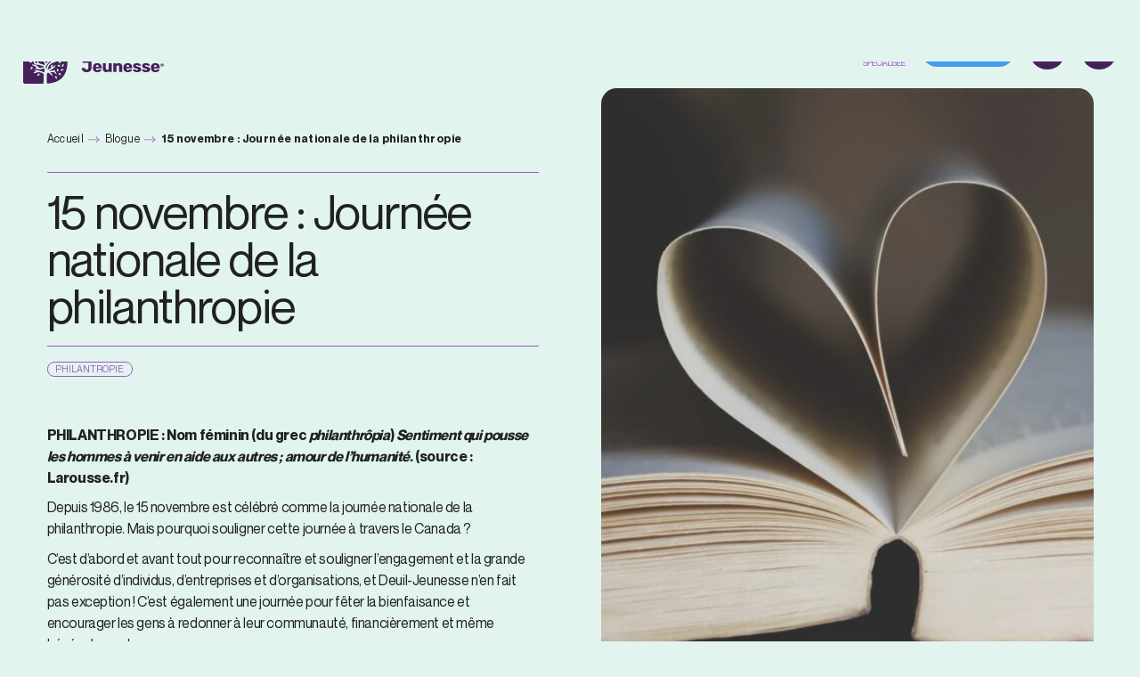

--- FILE ---
content_type: text/html; charset=UTF-8
request_url: https://deuil-jeunesse.com/15-novembre-journee-nationale-de-la-philanthropie/
body_size: 12577
content:
<!doctype html>
<html lang="fr-FR" class="is-first-load is-loading" data-way>
<head>
	<title>15 novembre : Journée nationale de la philanthropie &#x2d; Deuil&#x2d;Jeunesse</title>
	<meta charset="UTF-8">
	<!--[if IE ]><meta http-equiv="X-UA-Compatible" content="IE=edge"><![endif]-->
		<meta name="viewport" content="width=device-width, initial-scale=1.0 minimal-ui" />
	<link rel="icon" sizes="16x16 32x32 64x64" href="https://deuil-jeunesse.com/app/themes/baserock/assets/ico/favicon.ico">
	<link rel="icon" sizes="16x16" href="https://deuil-jeunesse.com/app/themes/baserock/assets/ico/favicon-16x16.png">
	<link rel="icon" sizes="32x32" href="https://deuil-jeunesse.com/app/themes/baserock/assets/ico/favicon-32x32.png">
	<link rel="apple-touch-icon" sizes="180x180" href="https://deuil-jeunesse.com/app/themes/baserock/assets/ico/apple-touch-icon.png">
	<link rel="apple-touch-icon" sizes="57x57" href="https://deuil-jeunesse.com/app/themes/baserock/assets/ico/apple-touch-icon-57x57.png">
	<link rel="apple-touch-icon" sizes="60x60" href="https://deuil-jeunesse.com/app/themes/baserock/assets/ico/apple-touch-icon-60x60.png">
	<link rel="apple-touch-icon" sizes="72x72" href="https://deuil-jeunesse.com/app/themes/baserock/assets/ico/apple-touch-icon-72x72.png">
	<link rel="apple-touch-icon" sizes="76x76" href="https://deuil-jeunesse.com/app/themes/baserock/assets/ico/apple-touch-icon-76x76.png">
	<link rel="apple-touch-icon" sizes="114x114" href="https://deuil-jeunesse.com/app/themes/baserock/assets/ico/apple-touch-icon-114x114.png">
	<link rel="apple-touch-icon" sizes="120x120" href="https://deuil-jeunesse.com/app/themes/baserock/assets/ico/apple-touch-icon-120x120.png">
	<link rel="apple-touch-icon" sizes="144x144" href="https://deuil-jeunesse.com/app/themes/baserock/assets/ico/apple-touch-icon-144x144.png">
	<link rel="apple-touch-icon" sizes="152x152" href="https://deuil-jeunesse.com/app/themes/baserock/assets/ico/apple-touch-icon-152x152.png">
	<link rel="apple-touch-icon" sizes="180x180" href="https://deuil-jeunesse.com/app/themes/baserock/assets/ico/apple-touch-icon-180x180.png">
	<link rel="icon" type="image/png" sizes="36x36" href="https://deuil-jeunesse.com/app/themes/baserock/assets/ico/android-chrome-36x36.png">
	<link rel="icon" type="image/png" sizes="48x48" href="https://deuil-jeunesse.com/app/themes/baserock/assets/ico/android-chrome-48x48.png">
	<link rel="icon" type="image/png" sizes="72x72" href="https://deuil-jeunesse.com/app/themes/baserock/assets/ico/android-chrome-72x72.png">
	<link rel="icon" type="image/png" sizes="96x96" href="https://deuil-jeunesse.com/app/themes/baserock/assets/ico/android-chrome-96x96.png">
	<link rel="icon" type="image/png" sizes="144x144" href="https://deuil-jeunesse.com/app/themes/baserock/assets/ico/android-chrome-144x144.png">
	<link rel="icon" type="image/png" sizes="192x192" href="https://deuil-jeunesse.com/app/themes/baserock/assets/ico/android-chrome-192x192.png">
	<link rel="icon" type="image/png" sizes="256x256" href="https://deuil-jeunesse.com/app/themes/baserock/assets/ico/android-chrome-256x256.png">
	<link rel="mask-icon" href="https://deuil-jeunesse.com/app/themes/baserock/assets/ico/safari-pinned-tab.svg" color="#47205B">
	<link rel="manifest" href="https://deuil-jeunesse.com/app/themes/baserock/assets/ico/site.webmanifest">
	<meta name="msapplication-TileColor" content="#47205B">
	<meta name="msapplication-TileImage" content="https://deuil-jeunesse.com/app/themes/baserock/assets/ico/mstile-70x70.png">
	<meta name="msapplication-TileImage" content="https://deuil-jeunesse.com/app/themes/baserock/assets/ico/mstile-144x144.png">
	<meta name="msapplication-TileImage" content="https://deuil-jeunesse.com/app/themes/baserock/assets/ico/mstile-150x150.png">
	<meta name="msapplication-TileImage" content="https://deuil-jeunesse.com/app/themes/baserock/assets/ico/mstile-310x310.png">
	<meta name="msapplication-config" content="https://deuil-jeunesse.com/app/themes/baserock/assets/ico/browserconfig.xml">
	<meta name="theme-color" content="#47205B">
		<style>img:is([sizes="auto" i], [sizes^="auto," i]) { contain-intrinsic-size: 3000px 1500px }</style>
	<script id="cookieyes" type="text/javascript" src="https://cdn-cookieyes.com/client_data/36fc93f6da122a114fa76af5/script.js"></script>
<!-- The SEO Framework by Sybre Waaijer -->
<meta name="robots" content="max-snippet:-1,max-image-preview:standard,max-video-preview:-1" />
<link rel="canonical" href="https://deuil-jeunesse.com/15-novembre-journee-nationale-de-la-philanthropie/" />
<meta name="description" content="PHILANTHROPIE : Nom f&eacute;minin (du grec philanthr&ocirc;pia) Sentiment qui pousse les hommes &agrave; venir en aide aux autres ; amour de l&rsquo;humanit&eacute;. (source : Larousse.fr)&#8230;" />
<meta property="og:type" content="article" />
<meta property="og:locale" content="fr_FR" />
<meta property="og:site_name" content="Deuil-Jeunesse" />
<meta property="og:title" content="15 novembre : Journée nationale de la philanthropie" />
<meta property="og:description" content="PHILANTHROPIE : Nom f&eacute;minin (du grec philanthr&ocirc;pia) Sentiment qui pousse les hommes &agrave; venir en aide aux autres ; amour de l&rsquo;humanit&eacute;. (source : Larousse.fr) Depuis 1986, le 15 novembre est c&eacute;l&eacute;br&eacute;&#8230;" />
<meta property="og:url" content="https://deuil-jeunesse.com/15-novembre-journee-nationale-de-la-philanthropie/" />
<meta property="og:image" content="https://deuil-jeunesse.com/app/uploads/2021/11/book-g2c8d5a7a3-1920.jpeg" />
<meta property="og:image:width" content="1920" />
<meta property="og:image:height" content="1280" />
<meta property="article:published_time" content="2021-11-22T15:26:38+00:00" />
<meta property="article:modified_time" content="2021-11-22T15:26:38+00:00" />
<meta name="twitter:card" content="summary_large_image" />
<meta name="twitter:title" content="15 novembre : Journée nationale de la philanthropie" />
<meta name="twitter:description" content="PHILANTHROPIE : Nom f&eacute;minin (du grec philanthr&ocirc;pia) Sentiment qui pousse les hommes &agrave; venir en aide aux autres ; amour de l&rsquo;humanit&eacute;. (source : Larousse.fr) Depuis 1986, le 15 novembre est c&eacute;l&eacute;br&eacute;&#8230;" />
<meta name="twitter:image" content="https://deuil-jeunesse.com/app/uploads/2021/11/book-g2c8d5a7a3-1920.jpeg" />
<script type="application/ld+json">{"@context":"https://schema.org","@graph":[{"@type":"WebSite","@id":"https://deuil-jeunesse.com/#/schema/WebSite","url":"https://deuil-jeunesse.com/","name":"Deuil&#x2d;Jeunesse","inLanguage":"fr-FR","potentialAction":{"@type":"SearchAction","target":{"@type":"EntryPoint","urlTemplate":"https://deuil-jeunesse.com/search/{search_term_string}/"},"query-input":"required name=search_term_string"},"publisher":{"@type":"Organization","@id":"https://deuil-jeunesse.com/#/schema/Organization","name":"Deuil&#x2d;Jeunesse","url":"https://deuil-jeunesse.com/"}},{"@type":"WebPage","@id":"https://deuil-jeunesse.com/15-novembre-journee-nationale-de-la-philanthropie/","url":"https://deuil-jeunesse.com/15-novembre-journee-nationale-de-la-philanthropie/","name":"15 novembre : Journée nationale de la philanthropie &#x2d; Deuil&#x2d;Jeunesse","description":"PHILANTHROPIE : Nom f&eacute;minin (du grec philanthr&ocirc;pia) Sentiment qui pousse les hommes &agrave; venir en aide aux autres ; amour de l&rsquo;humanit&eacute;. (source : Larousse.fr)&#8230;","inLanguage":"fr-FR","isPartOf":{"@id":"https://deuil-jeunesse.com/#/schema/WebSite"},"breadcrumb":{"@type":"BreadcrumbList","@id":"https://deuil-jeunesse.com/#/schema/BreadcrumbList","itemListElement":[{"@type":"ListItem","position":1,"item":"https://deuil-jeunesse.com/","name":"Deuil&#x2d;Jeunesse"},{"@type":"ListItem","position":2,"item":"https://deuil-jeunesse.com/categories/philantropie/","name":"Category: Philantropie"},{"@type":"ListItem","position":3,"name":"15 novembre : Journée nationale de la philanthropie"}]},"potentialAction":{"@type":"ReadAction","target":"https://deuil-jeunesse.com/15-novembre-journee-nationale-de-la-philanthropie/"},"datePublished":"2021-11-22T15:26:38+00:00","dateModified":"2021-11-22T15:26:38+00:00","author":{"@type":"Person","@id":"https://deuil-jeunesse.com/#/schema/Person/64a6508133612a296e3cd2fb3d9ca3f6","name":"stereo"}}]}</script>
<!-- / The SEO Framework by Sybre Waaijer | 13.98ms meta | 4.31ms boot -->

<link rel="alternate" type="application/rss+xml" title="Deuil-Jeunesse &raquo; 15 novembre : Journée nationale de la philanthropie Flux des commentaires" href="https://deuil-jeunesse.com/15-novembre-journee-nationale-de-la-philanthropie/feed/" />
<style id='classic-theme-styles-inline-css' type='text/css'>
/*! This file is auto-generated */
.wp-block-button__link{color:#fff;background-color:#32373c;border-radius:9999px;box-shadow:none;text-decoration:none;padding:calc(.667em + 2px) calc(1.333em + 2px);font-size:1.125em}.wp-block-file__button{background:#32373c;color:#fff;text-decoration:none}
</style>
<style id='global-styles-inline-css' type='text/css'>
:root{--wp--preset--aspect-ratio--square: 1;--wp--preset--aspect-ratio--4-3: 4/3;--wp--preset--aspect-ratio--3-4: 3/4;--wp--preset--aspect-ratio--3-2: 3/2;--wp--preset--aspect-ratio--2-3: 2/3;--wp--preset--aspect-ratio--16-9: 16/9;--wp--preset--aspect-ratio--9-16: 9/16;--wp--preset--color--black: #000000;--wp--preset--color--cyan-bluish-gray: #abb8c3;--wp--preset--color--white: #ffffff;--wp--preset--color--pale-pink: #f78da7;--wp--preset--color--vivid-red: #cf2e2e;--wp--preset--color--luminous-vivid-orange: #ff6900;--wp--preset--color--luminous-vivid-amber: #fcb900;--wp--preset--color--light-green-cyan: #7bdcb5;--wp--preset--color--vivid-green-cyan: #00d084;--wp--preset--color--pale-cyan-blue: #8ed1fc;--wp--preset--color--vivid-cyan-blue: #0693e3;--wp--preset--color--vivid-purple: #9b51e0;--wp--preset--gradient--vivid-cyan-blue-to-vivid-purple: linear-gradient(135deg,rgba(6,147,227,1) 0%,rgb(155,81,224) 100%);--wp--preset--gradient--light-green-cyan-to-vivid-green-cyan: linear-gradient(135deg,rgb(122,220,180) 0%,rgb(0,208,130) 100%);--wp--preset--gradient--luminous-vivid-amber-to-luminous-vivid-orange: linear-gradient(135deg,rgba(252,185,0,1) 0%,rgba(255,105,0,1) 100%);--wp--preset--gradient--luminous-vivid-orange-to-vivid-red: linear-gradient(135deg,rgba(255,105,0,1) 0%,rgb(207,46,46) 100%);--wp--preset--gradient--very-light-gray-to-cyan-bluish-gray: linear-gradient(135deg,rgb(238,238,238) 0%,rgb(169,184,195) 100%);--wp--preset--gradient--cool-to-warm-spectrum: linear-gradient(135deg,rgb(74,234,220) 0%,rgb(151,120,209) 20%,rgb(207,42,186) 40%,rgb(238,44,130) 60%,rgb(251,105,98) 80%,rgb(254,248,76) 100%);--wp--preset--gradient--blush-light-purple: linear-gradient(135deg,rgb(255,206,236) 0%,rgb(152,150,240) 100%);--wp--preset--gradient--blush-bordeaux: linear-gradient(135deg,rgb(254,205,165) 0%,rgb(254,45,45) 50%,rgb(107,0,62) 100%);--wp--preset--gradient--luminous-dusk: linear-gradient(135deg,rgb(255,203,112) 0%,rgb(199,81,192) 50%,rgb(65,88,208) 100%);--wp--preset--gradient--pale-ocean: linear-gradient(135deg,rgb(255,245,203) 0%,rgb(182,227,212) 50%,rgb(51,167,181) 100%);--wp--preset--gradient--electric-grass: linear-gradient(135deg,rgb(202,248,128) 0%,rgb(113,206,126) 100%);--wp--preset--gradient--midnight: linear-gradient(135deg,rgb(2,3,129) 0%,rgb(40,116,252) 100%);--wp--preset--font-size--small: 13px;--wp--preset--font-size--medium: 20px;--wp--preset--font-size--large: 36px;--wp--preset--font-size--x-large: 42px;--wp--preset--spacing--20: 0.44rem;--wp--preset--spacing--30: 0.67rem;--wp--preset--spacing--40: 1rem;--wp--preset--spacing--50: 1.5rem;--wp--preset--spacing--60: 2.25rem;--wp--preset--spacing--70: 3.38rem;--wp--preset--spacing--80: 5.06rem;--wp--preset--shadow--natural: 6px 6px 9px rgba(0, 0, 0, 0.2);--wp--preset--shadow--deep: 12px 12px 50px rgba(0, 0, 0, 0.4);--wp--preset--shadow--sharp: 6px 6px 0px rgba(0, 0, 0, 0.2);--wp--preset--shadow--outlined: 6px 6px 0px -3px rgba(255, 255, 255, 1), 6px 6px rgba(0, 0, 0, 1);--wp--preset--shadow--crisp: 6px 6px 0px rgba(0, 0, 0, 1);}:where(.is-layout-flex){gap: 0.5em;}:where(.is-layout-grid){gap: 0.5em;}body .is-layout-flex{display: flex;}.is-layout-flex{flex-wrap: wrap;align-items: center;}.is-layout-flex > :is(*, div){margin: 0;}body .is-layout-grid{display: grid;}.is-layout-grid > :is(*, div){margin: 0;}:where(.wp-block-columns.is-layout-flex){gap: 2em;}:where(.wp-block-columns.is-layout-grid){gap: 2em;}:where(.wp-block-post-template.is-layout-flex){gap: 1.25em;}:where(.wp-block-post-template.is-layout-grid){gap: 1.25em;}.has-black-color{color: var(--wp--preset--color--black) !important;}.has-cyan-bluish-gray-color{color: var(--wp--preset--color--cyan-bluish-gray) !important;}.has-white-color{color: var(--wp--preset--color--white) !important;}.has-pale-pink-color{color: var(--wp--preset--color--pale-pink) !important;}.has-vivid-red-color{color: var(--wp--preset--color--vivid-red) !important;}.has-luminous-vivid-orange-color{color: var(--wp--preset--color--luminous-vivid-orange) !important;}.has-luminous-vivid-amber-color{color: var(--wp--preset--color--luminous-vivid-amber) !important;}.has-light-green-cyan-color{color: var(--wp--preset--color--light-green-cyan) !important;}.has-vivid-green-cyan-color{color: var(--wp--preset--color--vivid-green-cyan) !important;}.has-pale-cyan-blue-color{color: var(--wp--preset--color--pale-cyan-blue) !important;}.has-vivid-cyan-blue-color{color: var(--wp--preset--color--vivid-cyan-blue) !important;}.has-vivid-purple-color{color: var(--wp--preset--color--vivid-purple) !important;}.has-black-background-color{background-color: var(--wp--preset--color--black) !important;}.has-cyan-bluish-gray-background-color{background-color: var(--wp--preset--color--cyan-bluish-gray) !important;}.has-white-background-color{background-color: var(--wp--preset--color--white) !important;}.has-pale-pink-background-color{background-color: var(--wp--preset--color--pale-pink) !important;}.has-vivid-red-background-color{background-color: var(--wp--preset--color--vivid-red) !important;}.has-luminous-vivid-orange-background-color{background-color: var(--wp--preset--color--luminous-vivid-orange) !important;}.has-luminous-vivid-amber-background-color{background-color: var(--wp--preset--color--luminous-vivid-amber) !important;}.has-light-green-cyan-background-color{background-color: var(--wp--preset--color--light-green-cyan) !important;}.has-vivid-green-cyan-background-color{background-color: var(--wp--preset--color--vivid-green-cyan) !important;}.has-pale-cyan-blue-background-color{background-color: var(--wp--preset--color--pale-cyan-blue) !important;}.has-vivid-cyan-blue-background-color{background-color: var(--wp--preset--color--vivid-cyan-blue) !important;}.has-vivid-purple-background-color{background-color: var(--wp--preset--color--vivid-purple) !important;}.has-black-border-color{border-color: var(--wp--preset--color--black) !important;}.has-cyan-bluish-gray-border-color{border-color: var(--wp--preset--color--cyan-bluish-gray) !important;}.has-white-border-color{border-color: var(--wp--preset--color--white) !important;}.has-pale-pink-border-color{border-color: var(--wp--preset--color--pale-pink) !important;}.has-vivid-red-border-color{border-color: var(--wp--preset--color--vivid-red) !important;}.has-luminous-vivid-orange-border-color{border-color: var(--wp--preset--color--luminous-vivid-orange) !important;}.has-luminous-vivid-amber-border-color{border-color: var(--wp--preset--color--luminous-vivid-amber) !important;}.has-light-green-cyan-border-color{border-color: var(--wp--preset--color--light-green-cyan) !important;}.has-vivid-green-cyan-border-color{border-color: var(--wp--preset--color--vivid-green-cyan) !important;}.has-pale-cyan-blue-border-color{border-color: var(--wp--preset--color--pale-cyan-blue) !important;}.has-vivid-cyan-blue-border-color{border-color: var(--wp--preset--color--vivid-cyan-blue) !important;}.has-vivid-purple-border-color{border-color: var(--wp--preset--color--vivid-purple) !important;}.has-vivid-cyan-blue-to-vivid-purple-gradient-background{background: var(--wp--preset--gradient--vivid-cyan-blue-to-vivid-purple) !important;}.has-light-green-cyan-to-vivid-green-cyan-gradient-background{background: var(--wp--preset--gradient--light-green-cyan-to-vivid-green-cyan) !important;}.has-luminous-vivid-amber-to-luminous-vivid-orange-gradient-background{background: var(--wp--preset--gradient--luminous-vivid-amber-to-luminous-vivid-orange) !important;}.has-luminous-vivid-orange-to-vivid-red-gradient-background{background: var(--wp--preset--gradient--luminous-vivid-orange-to-vivid-red) !important;}.has-very-light-gray-to-cyan-bluish-gray-gradient-background{background: var(--wp--preset--gradient--very-light-gray-to-cyan-bluish-gray) !important;}.has-cool-to-warm-spectrum-gradient-background{background: var(--wp--preset--gradient--cool-to-warm-spectrum) !important;}.has-blush-light-purple-gradient-background{background: var(--wp--preset--gradient--blush-light-purple) !important;}.has-blush-bordeaux-gradient-background{background: var(--wp--preset--gradient--blush-bordeaux) !important;}.has-luminous-dusk-gradient-background{background: var(--wp--preset--gradient--luminous-dusk) !important;}.has-pale-ocean-gradient-background{background: var(--wp--preset--gradient--pale-ocean) !important;}.has-electric-grass-gradient-background{background: var(--wp--preset--gradient--electric-grass) !important;}.has-midnight-gradient-background{background: var(--wp--preset--gradient--midnight) !important;}.has-small-font-size{font-size: var(--wp--preset--font-size--small) !important;}.has-medium-font-size{font-size: var(--wp--preset--font-size--medium) !important;}.has-large-font-size{font-size: var(--wp--preset--font-size--large) !important;}.has-x-large-font-size{font-size: var(--wp--preset--font-size--x-large) !important;}
:where(.wp-block-post-template.is-layout-flex){gap: 1.25em;}:where(.wp-block-post-template.is-layout-grid){gap: 1.25em;}
:where(.wp-block-columns.is-layout-flex){gap: 2em;}:where(.wp-block-columns.is-layout-grid){gap: 2em;}
:root :where(.wp-block-pullquote){font-size: 1.5em;line-height: 1.6;}
</style>
<link rel='stylesheet' id='stylesheet_main-css' href='https://deuil-jeunesse.com/app/themes/baserock/assets/css/style.css?ver=1.0.79' type='text/css' media='all' />
<link rel="https://api.w.org/" href="https://deuil-jeunesse.com/wp-json/" /><link rel="alternate" title="JSON" type="application/json" href="https://deuil-jeunesse.com/wp-json/wp/v2/posts/927" />		<style type="text/css" id="wp-custom-css">
			/* .c-footer-credit__right{display:none !important;} */

body .cky-btn{
	border-radius: 30px;
  border-width: 1px !important;
}
/* Ajustement des espaces – version large */
main p,
.site-main p,
.page-content p,
.content-area p,
.entry-content p {
  margin-bottom: 0.6em !important;
}

main ul,
.site-main ul,
.page-content ul,
.content-area ul,
.entry-content ul {
  margin-top: 0.4em !important;
  margin-bottom: 0.4em !important;
}

main li,
.site-main li,
.page-content li,
.content-area li,
.entry-content li {
  margin-bottom: 0.25em !important;
}
/* Supprimer les lignes sous chaque flèche */
main li {
  border-bottom: none !important;
}

/* Ajouter une ligne douce après chaque groupe de questions */
main ul {
  border-bottom: 1px solid rgba(128, 0, 128, 0.35);
  padding-bottom: 0.6em;
  margin-bottom: 1.2em !important;
}
/* Resserrer l’espace entre les questions (flèches) */
/* Resserer les questions SANS désaligner les flèches */
main li {
  margin-top: 0.2em !important;
  margin-bottom: 0.2em !important;
  line-height: 1.35;
}
/* Aligner correctement flèche + texte */
main li::before {
  vertical-align: middle;
}
/* Supprimer la ligne sous le dernier groupe de questions */
main ul:last-of-type {
  border-bottom: none !important;
  margin-bottom: 0 !important;
  padding-bottom: 0 !important;
}		</style>
			<script type="text/javascript">
        if(/MSIE \d|Trident.*rv:/.test(navigator.userAgent)) {
            document.write('<script nomodule src="https://cdnjs.cloudflare.com/ajax/libs/babel-polyfill/7.6.0/polyfill.min.js" crossorigin="anonymous"><\/script>');
            document.write('<script nomodule src="https://polyfill.io/v3/polyfill.js?features=Symbol.iterator%2CObject.assign%2CElement.prototype.append%2CNodeList.prototype.forEach%2CCustomEvent%2Csmoothscroll%2Cfetch%2CObject.entries%2CIntersectionObserver" crossorigin="anonymous"><\/script>');
        }
		if(/Edge\/\d|Trident.*rv:/.test(navigator.userAgent)) {
            document.write('<script nomodule src="https://cdnjs.cloudflare.com/ajax/libs/babel-polyfill/7.6.0/polyfill.min.js" crossorigin="anonymous"><\/script>');
            document.write('<script nomodule src="https://polyfill.io/v3/polyfill.js?features=Symbol.iterator%2CObject.assign%2CElement.prototype.append%2CNodeList.prototype.forEach%2CCustomEvent%2Csmoothscroll%2Cfetch%2CObject.entries%2CIntersectionObserver" crossorigin="anonymous"><\/script>');
        }
    </script>
	<!-- Google Tag Manager -->
		<script>(function(w,d,s,l,i){w[l]=w[l]||[];w[l].push({'gtm.start':
		new Date().getTime(),event:'gtm.js'});var f=d.getElementsByTagName(s)[0],
		j=d.createElement(s),dl=l!='dataLayer'?'&l='+l:'';j.async=true;j.src=
		'https://www.googletagmanager.com/gtm.js?id='+i+dl;f.parentNode.insertBefore(j,f);
		})(window,document,'script','dataLayer','GTM-MHZTLWD');</script>
	<!-- End Google Tag Manager -->
	<!-- Global site tag (gtag.js) - Google Analytics -->
		<script async src="https://www.googletagmanager.com/gtag/js?id=G-HFV4K9C3H9"></script>
		<script>
		  window.dataLayer = window.dataLayer || [];
		  function gtag(){dataLayer.push(arguments);}
		  gtag('js', new Date());

		  gtag('config', 'G-HFV4K9C3H9');
		</script>
		<script src=https://zeffy-scripts.s3.ca-central-1.amazonaws.com/embed-form-script.min.js></script>
</head>
<body id="top">
	<!-- Google Tag Manager (noscript) -->
		<noscript><iframe src="https://www.googletagmanager.com/ns.html?id=GTM-MHZTLWD"
		height="0" width="0" style="display:none;visibility:hidden"></iframe></noscript>
	<!-- End Google Tag Manager (noscript) -->
	<div class="c-transition">
		<div class="c-transition__logo">
			<span class="c-transition__logo-icon">	<svg class="o-ico ">
		<use xlink:href="https://deuil-jeunesse.com/app/themes/baserock/assets/img/sprite.svg?v=1.0.79#arbre"></use>
	</svg>
	</span>
		</div>
		<div class="c-transition__panel"></div>
	</div>
	
	<div class="o-sticky">
		<a href="#top" class="o-scroll-up" aria-label="Bouton pour remonter au haut de page">
				<svg class="o-ico ">
		<use xlink:href="https://deuil-jeunesse.com/app/themes/baserock/assets/img/sprite.svg?v=1.0.79#arrow-up"></use>
	</svg>
			</a>
	</div>

	<div id="barba-wrapper" data-barba="wrapper">
		<div class="barba-container t-blog-single" data-barba="container" data-barba-namespace="blog" data-namespace="blog">
			<div class="is-hidden" data-module="UtilsInit"></div>
			<div class="js-anims" data-module="Anims">
				<div class="s-header js-inview" data-toggle="true" data-follower=".c-header"></div>
				<div class="s-header -bigger js-inview" data-toggle="true" data-follower="body"></div>
				<div class="c-popup__wrapper">
					<div class="c-popup">
						<div class="o-container">
							<strong class="c-popup__title">Horaire</strong>
							<p class="c-popup__text">Deuil-Jeunesse sera fermé les 25 et 26 décembre 2025, de même que les 1 et 2 janvier 2026 - Voir la Foire aux questions pour outils pertinents</p>
															<div class="o-button__wrapper">
									<a href="https://deuil-jeunesse.com/questions-frequentes/" class="o-button -sm -alt c-popup__btn" data-module="ClassToggle" data-elmtarget="html" data-class="has-popup-open" target="_blank" rel="noopener noreferrer">
											<svg class="o-ico o-button__ico">
		<use xlink:href="https://deuil-jeunesse.com/app/themes/baserock/assets/img/sprite.svg?v=1.0.79#arrow-right"></use>
	</svg>
											<span class="o-button__text">FAQ</span>
											<svg class="o-ico o-button__ico">
		<use xlink:href="https://deuil-jeunesse.com/app/themes/baserock/assets/img/sprite.svg?v=1.0.79#arrow-right"></use>
	</svg>
										</a>
								</div>
														<button class="c-popup__close" type="button" data-module="ClassToggle" data-elmtarget="html" data-class="has-popup-open" aria-label="Fermer bandeau popup">
									<svg class="o-ico ">
		<use xlink:href="https://deuil-jeunesse.com/app/themes/baserock/assets/img/sprite.svg?v=1.0.79#close"></use>
	</svg>
								</button>
						</div>
					</div>
				</div>
				<header class="c-header">
					<div class="o-container">
												<!-- <button class="c-menu" type="button" data-module="ClassToggle" data-elmtarget="html" data-class="has-nav-open" aria-label="Ouvrir menu">
							<span class="c-menu__label">
								Menu
							</span>
							<span class="c-menu__icon">
								<span class="c-menu__icon__line"></span>
								<span class="c-menu__icon__line"></span>
								<span class="c-menu__icon__line"></span>
								<span class="c-menu__icon__line"></span>
							</span>
						</button> -->
						<div class="c-header-inner">
							<div class="c-header-phone__wrapper">
								<a href="https://deuil-jeunesse.com/questions-frequentes/" class="o-button -sm -outline no-barba -faq">
										<svg class="o-ico o-button__ico">
		<use xlink:href="https://deuil-jeunesse.com/app/themes/baserock/assets/img/sprite.svg?v=1.0.79#arrow-right"></use>
	</svg>
										<span class="o-button__text">FAQ</span>
										<svg class="o-ico o-button__ico">
		<use xlink:href="https://deuil-jeunesse.com/app/themes/baserock/assets/img/sprite.svg?v=1.0.79#arrow-right"></use>
	</svg>
									</a>
							</div>
							<div class="c-header-phone__wrapper">
								<a href="tel:1-855-889-3666" class="c-header-phone">
									1 855 889-3666									<span>ligne d'intervention<br>spécialisée</span>
								</a>
							</div>
							<div class="c-header-phone__mobile">
								<a href="tel:1-855-889-3666" class="c-header-phone-mobile">
										<svg class="o-ico ">
		<use xlink:href="https://deuil-jeunesse.com/app/themes/baserock/assets/img/sprite.svg?v=1.0.79#phone"></use>
	</svg>
									</a>
							</div>
							<div class="c-header-btn">
								<a href="https://deuil-jeunesse.com/dons/" class="o-button -dons no-barba">
										<svg class="o-ico o-button__ico">
		<use xlink:href="https://deuil-jeunesse.com/app/themes/baserock/assets/img/sprite.svg?v=1.0.79#heart"></use>
	</svg>
										<span class="o-button__text">Donner</span>
										<svg class="o-ico o-button__ico">
		<use xlink:href="https://deuil-jeunesse.com/app/themes/baserock/assets/img/sprite.svg?v=1.0.79#heart"></use>
	</svg>
									</a>
							</div>
														<div class="c-header-search">
								<button class="c-search-btn" type="button" data-module="ClassToggle" data-elmtarget="html" data-class="has-search-open" data-focus=".js-search" aria-label="Ouvrir la recherche">
										<svg class="o-ico ">
		<use xlink:href="https://deuil-jeunesse.com/app/themes/baserock/assets/img/sprite.svg?v=1.0.79#search"></use>
	</svg>
									</button>
							</div>
														<button class="c-menu hamburger hamburger--spring" type="button" data-module="ClassToggle" data-elmtarget="html" data-class="has-nav-open" aria-label="Ouvrir menu">
							    <span class="hamburger-box">
							        <span class="hamburger-inner"></span>
							    </span>
							</button>
						</div>

						
						<div class="c-nav-main__wrap">
							
							<div class="c-nav-main__inner">
								<div class="c-nav-main__inner-wrapper">
																			<div class="c-nav-main__home-btn">
											<ul>
												<li class="o-breadcrumb__item separator separator-328"></li>
												<li class="o-breadcrumb__item item-parent item-parent-328"><a href="/" class="bread-parent bread-services o-breadcrumb__link bread-parent">Accueil</a></li>
											</ul>
										</div>
																		<div class="c-header-phone__wrapper -nav-mobile">
										<a href="tel:1-855-889-3666" class="c-header-phone">
											1 855 889-3666											<span>ligne d'intervention<br>spécialisée</span>
										</a>
									</div>
									<nav class="c-nav-main c-nav -first-nav">
										<span class="c-nav-main__title">Je vis</span>
										<ul class="c-nav-ul -lvl-0"><li  class="c-nav-li -lvl-0  "><a class="c-nav-link"  href="https://deuil-jeunesse.com/services/deuil/"><span>Deuil</span></a><span class="c-nav-link__sibling js-nav-link__sibling"></span></li><li  class="c-nav-li -lvl-0  "><a class="c-nav-link"  href="https://deuil-jeunesse.com/services/maladie-grave/"><span>Maladie grave</span></a><span class="c-nav-link__sibling js-nav-link__sibling"></span></li><li  class="c-nav-li -lvl-0  "><a class="c-nav-link"  href="https://deuil-jeunesse.com/services/abandon/"><span>Abandon</span></a><span class="c-nav-link__sibling js-nav-link__sibling"></span></li><li  class="c-nav-li -lvl-0  "><a class="c-nav-link"  href="https://deuil-jeunesse.com/services/disparition/"><span>Disparition</span></a><span class="c-nav-link__sibling js-nav-link__sibling"></span></li></ul>									</nav>
									<nav class="c-nav-main c-nav">
										<span class="c-nav-main__title">Je suis</span>
										<ul class="c-nav-ul -lvl-0"><li  class="c-nav-li -lvl-0  "><a class="c-nav-link"  href="https://deuil-jeunesse.com/services/professionnel/"><span>Professionnel</span></a><span class="c-nav-link__sibling js-nav-link__sibling"></span></li><li  class="c-nav-li -lvl-0  "><a class="c-nav-link"  href="https://deuil-jeunesse.com/services/proche-aidant/"><span>Proche aidant</span></a><span class="c-nav-link__sibling js-nav-link__sibling"></span></li><li  class="c-nav-li -lvl-0  "><a class="c-nav-link"  href="https://deuil-jeunesse.com/partenaires/"><span>Partenaire</span></a><span class="c-nav-link__sibling js-nav-link__sibling"></span></li><li  class="c-nav-li -lvl-0  "><a class="c-nav-link"  href="https://deuil-jeunesse.com/donateur/"><span>Donateur</span></a><span class="c-nav-link__sibling js-nav-link__sibling"></span></li><li  class="c-nav-li -lvl-0  "><a class="c-nav-link"  href="https://deuil-jeunesse.com/in-memoriam/"><span>Donateur In memoriam</span></a><span class="c-nav-link__sibling js-nav-link__sibling"></span></li></ul>									</nav>
									<div class="">
										<nav class="c-nav-sub c-nav">
											<ul class="c-nav-ul -lvl-0"><li  class="c-nav-li -lvl-0  "><a class="c-nav-link"  href="https://deuil-jeunesse.com/procedeuil/"><span>Procédeuil</span></a><span class="c-nav-link__sibling js-nav-link__sibling"></span></li><li  class="c-nav-li -lvl-0  "><a class="c-nav-link"  href="https://deuil-jeunesse.com/conference-en-entreprise/"><span>Conférence en entreprise</span></a><span class="c-nav-link__sibling js-nav-link__sibling"></span></li><li  class="c-nav-li -lvl-0  "><a class="c-nav-link"  href="https://deuil-jeunesse.com/ouverture-de-dossier/"><span>Ouverture de dossier</span></a><span class="c-nav-link__sibling js-nav-link__sibling"></span></li><li  class="c-nav-li -lvl-0  "><a class="c-nav-link"  href="https://deuil-jeunesse.com/rendez-vous-parcours-parents/"><span>Rendez-vous Parcours Parents</span></a><span class="c-nav-link__sibling js-nav-link__sibling"></span></li><li  class="c-nav-li -lvl-0  "><a class="c-nav-link"  href="https://deuil-jeunesse.com/cafes-rencontres/"><span>Cafés rencontres</span></a><span class="c-nav-link__sibling js-nav-link__sibling"></span></li><li  class="c-nav-li -lvl-0  "><a class="c-nav-link"  href="https://deuil-jeunesse.com/a-quoi-sattendre/"><span>À quoi s’attendre …</span></a><span class="c-nav-link__sibling js-nav-link__sibling"></span></li><li  class="c-nav-li -lvl-0  "><a class="c-nav-link"  href="https://deuil-jeunesse.com/boite-a-outils/"><span>Boîte à outils</span></a><span class="c-nav-link__sibling js-nav-link__sibling"></span></li><li  class="c-nav-li -lvl-0  "><a class="c-nav-link"  href="https://deuil-jeunesse.com/boutique/"><span>Boutique</span></a><span class="c-nav-link__sibling js-nav-link__sibling"></span></li><li  class="c-nav-li -lvl-0  current_page_parent"><a class="c-nav-link"  href="https://deuil-jeunesse.com/blogue/"><span>Blogue</span></a><span class="c-nav-link__sibling js-nav-link__sibling"></span></li></ul>										</nav>
										<nav class="c-nav-sub c-nav">
											<ul class="c-nav-ul -lvl-0"><li  class="c-nav-li -lvl-0  "><a class="c-nav-link"  href="https://deuil-jeunesse.com/a-propos/"><span>À propos</span></a><span class="c-nav-link__sibling js-nav-link__sibling"></span></li><li  class="c-nav-li -lvl-0  "><a class="c-nav-link"  href="https://deuil-jeunesse.com/points-de-services/"><span>Équipe et points de service</span></a><span class="c-nav-link__sibling js-nav-link__sibling"></span></li><li  class="c-nav-li -lvl-0  "><a class="c-nav-link"  href="https://deuil-jeunesse.com/ambassadeurs-honorifiques/"><span>Ambassadeurs honorifiques</span></a><span class="c-nav-link__sibling js-nav-link__sibling"></span></li><li  class="c-nav-li -lvl-0  "><a class="c-nav-link"  href="https://deuil-jeunesse.com/administration-et-ca/"><span>Conseil d’administration</span></a><span class="c-nav-link__sibling js-nav-link__sibling"></span></li><li  class="c-nav-li -lvl-0  "><a class="c-nav-link"  href="https://deuil-jeunesse.com/le-prix-olivette-guerin/"><span>Le Prix du bénévolat Olivette Guérin</span></a><span class="c-nav-link__sibling js-nav-link__sibling"></span></li><li  class="c-nav-li -lvl-0  "><a class="c-nav-link"  href="https://deuil-jeunesse.com/nos-honoraires/"><span>Nos honoraires</span></a><span class="c-nav-link__sibling js-nav-link__sibling"></span></li><li  class="c-nav-li -lvl-0  "><a class="c-nav-link"  href="https://deuil-jeunesse.com/devenir-benevole/"><span>Devenir bénévole</span></a><span class="c-nav-link__sibling js-nav-link__sibling"></span></li><li  class="c-nav-li -lvl-0  "><a class="c-nav-link"  href="https://deuil-jeunesse.com/revue-presse/"><span>Revue de presse</span></a><span class="c-nav-link__sibling js-nav-link__sibling"></span></li><li  class="c-nav-li -lvl-0  "><a class="c-nav-link"  href="https://deuil-jeunesse.com/nous-joindre/"><span>Nous joindre</span></a><span class="c-nav-link__sibling js-nav-link__sibling"></span></li></ul>											<div class="c-socials">
    <ul class="c-socials__list">
        <li class="c-socials__item -search-mobile">
            <button class="c-socials__link" data-module="ClassToggle" data-elmtarget="html" data-class="has-search-open" data-focus=".js-search" aria-label="Ouvrir la barre de recherche">
                	<svg class="o-ico -social-search">
		<use xlink:href="https://deuil-jeunesse.com/app/themes/baserock/assets/img/sprite.svg?v=1.0.79#search"></use>
	</svg>
	            </button>
        </li>
                    <li class="c-socials__item">
                <a class="c-socials__link" href="https://www.facebook.com/organismedeuiljeunesse" target="_blank" rel="noreferrer noopener" aria-label="Lien vers Facebook (s'ouvre dans un nouvel onglet)">
                    	<svg class="o-ico ">
		<use xlink:href="https://deuil-jeunesse.com/app/themes/baserock/assets/img/sprite.svg?v=1.0.79#facebook"></use>
	</svg>
	                </a>
            </li>
                                <li class="c-socials__item">
            <a class="c-socials__link" href="https://www.instagram.com/deuil_jeunesse/?hl=fr-ca" target="_blank" rel="noreferrer noopener" aria-label="Lien vers Instagram (s'ouvre dans un nouvel onglet)">
                	<svg class="o-ico ">
		<use xlink:href="https://deuil-jeunesse.com/app/themes/baserock/assets/img/sprite.svg?v=1.0.79#instagram"></use>
	</svg>
	            </a>
        </li>
                        <li class="c-socials__item">
            <a class="c-socials__link" href="https://www.youtube.com/channel/UCJqNftNaH8qWsKHL8hwBYhQ" target="_blank" rel="noreferrer noopener" aria-label="Lien vers Youtube (s'ouvre dans un nouvel onglet)">
                	<svg class="o-ico ">
		<use xlink:href="https://deuil-jeunesse.com/app/themes/baserock/assets/img/sprite.svg?v=1.0.79#youtube"></use>
	</svg>
	            </a>
        </li>
                        <li class="c-socials__item">
            <a class="c-socials__link" href="https://www.linkedin.com/company/42802660" target="_blank" rel="noreferrer noopener" aria-label="Lien vers Linkedin (s'ouvre dans un nouvel onglet)">
                	<svg class="o-ico ">
		<use xlink:href="https://deuil-jeunesse.com/app/themes/baserock/assets/img/sprite.svg?v=1.0.79#linkedin"></use>
	</svg>
	            </a>
        </li>
            </ul>
</div>
										</nav>
									</div>

								</div>
							</div>
						</div>

																	</div>
				</header>

    <main class="o-page" data-module="ThemeColor">
                    <section class="o-section o-section-fold o-section-light">
                <a href="https://deuil-jeunesse.com/" title="Deuil-Jeunesse" aria-label="Deuil-Jeunesse" class="c-logo">
    <svg class="c-logo__icon">
        	<svg class="o-ico ">
		<use xlink:href="https://deuil-jeunesse.com/app/themes/baserock/assets/img/sprite.svg?v=1.0.79#logo-deuil"></use>
	</svg>
	    </svg>
</a>
                <div class="o-fold">
                    <div class="o-container">
                        <div class="o-breadcrumb__wrap -absolute">
                            <ul class="o-breadcrumb"><li class="o-breadcrumb__item"><a class="o-breadcrumb__link" href="/" title="Accueil">Accueil</a></li><li class="o-breadcrumb__item separator separator-home">  </li><li class="o-breadcrumb__item item-927"><a class="bread-cat o-breadcrumb__link bread-927" href="https://deuil-jeunesse.com/blogue/" title="Blogue">Blogue</a></li><li class="o-breadcrumb__item separator">  </li><li class="o-breadcrumb__item item-927">15 novembre : Journée nationale de la philanthropie</li></ul>                        </div>
                        <div class="o-row -gutter-sm -reverse-sm">
                            <div class="o-col w-1/2 -md-2/3 -sm-1/1">
                                <div class="o-col-inner -full-height">
                                    <div class="o-fold__inner">
                                        <div class="o-border-title">
                                            <h1 class="t-blog-single__title">15 novembre : Journée nationale de la philanthropie</h1>
                                        </div>
                                        <div class="t-blog-single__cat">
                                                                                            <a href="https://deuil-jeunesse.com/categories/philantropie/" class="o-button -sm -text -outline">
                                                    <span class="o-button__text">Philantropie</span>
                                                </a>
                                                                                    </div>
                                        <div class="o-fold__content">
                                                                                            <div class="o-text">
                                                    <p><strong>PHILANTHROPIE : Nom féminin (du grec <em>philanthrôpia</em>) <em>Sentiment qui pousse les hommes à venir en aide aux autres ; amour de l’humanité. </em>(source : Larousse.fr)</strong></p>
<p>Depuis 1986, le 15 novembre est célébré comme la journée nationale de la philanthropie. Mais pourquoi souligner cette journée à travers le Canada ?</p>
<p>C’est d’abord et avant tout pour reconnaître et souligner l’engagement et la grande générosité d’individus, d’entreprises et d’organisations, et Deuil-Jeunesse n’en fait pas exception ! C’est également une journée pour fêter la bienfaisance et encourager les gens à redonner à leur communauté, financièrement et même bénévolement.</p>
<p>Les deux dernières années ont connu leurs lots de défis pour les organismes comme le nôtre… Les effets de la pandémie se font, malheureusement, toujours ressentirs. Effectivement, la pandémie ​​a engendré, voir même accentué, plusieurs bouleversements dans le domaine de la gestion philanthropique.</p>
<p>Là où nous avions l’habitude de réfléchir à des stratégies davantage sur le long terme, voilà que nous avons dû faire preuve de créativité et d’initiative pour trouver des solutions de financement pour des besoins immédiats.</p>
<p><strong>Nouvelle tendance</strong></p>
<p>Une nouvelle tendance dans le milieu, (<em>que notre équipe prône et encourage fortement !</em>) est celle du <strong>financement à la mission</strong>. La firme <strong>ÉPISODE</strong> (<em>firme d’experts-conseils en philanthropie qui oeuvre sur le terrain depuis 27 ans</em>) lance justement, en cette Journée nationale de la philanthropie, une mise au point sur les tendances en matière de dons pour 2021 et aborde celle du financement à la mission.</p>
<p>En somme, financer des projets particuliers reste une approche essentielle, mais celle de débloquer des fonds pour le fonctionnement de l’organisme est désormais plus qu’essentielle pour assurer la pérennité d’un organisme comme Deuil-Jeunesse, mais aussi la pérennité de plusieurs autres OSBL. Résultat ? Nous pouvons choisir comment fonctionner, sans avoir nécessairement l’impression de toujours manquer de ressources financières pour opérer.</p>
<p>Plusieurs donateurs et plusieurs entreprises qui donnent directement pour la mission d’un OSBL peuvent voir, quasiment instantanément, la différence que leur contribution peut avoir sur les opérations quotidiennes de l’organisme.</p>
<p><strong>Mardi Je Donne / Giving Tuesday</strong></p>
<p>Après la journée de la philanthropie, suit de près la journée internationale du don ! En effet, après le “<em>Black Friday</em>” et le “<em>Cyber Monday</em>” vient “<em>Giving Tuesday</em>”, ou <em>Mardi Je Donne </em>dans la francophonie.</p>
<p>Pour Deuil-Jeunesse, ce rendez-vous caritatif est LA journée de l’année où notre réseau de partenaires et de donateurs est sollicité pour nous aider à atteindre notre objectif financier.</p>
<p><strong>Cette année : 50 000$</strong></p>
<p>Puisque les deux dernières années nous ont limitées dans la tenue de nos événements et nos activités de collectes de fonds habituelles, et que la pandémie comporte encore son énorme lot de défis, notre équipe a décidé de <em>prendre le taureau par les cornes</em> et de viser grand !</p>
<p>C’est pour cela que nous lançons aujourd’hui notre campagne <strong>“<em>Mardi Je Donne mon dix</em>!”</strong></p>
<p>En quoi ça consiste exactement ? Et bien nous invitons les gens à faire un don de 10$ à Deuil-Jeunesse, et de solliciter par la suite 10 personnes de leur entourage à faire demême.</p>
<p>Si 5 000 personnes s’engagent à donner 10$ (ou plus!), Deuil-Jeunesse pourra terminer cette deuxième année particulière en beauté et débuter la nouvelle en toute quiétude!</p>
<p><strong>Édito de la directrice du développement et de la philanthropie</strong></p>
<p>Comme le chantent si bien Céline et Ginette, <em>Un peu plus haut, un peu plus loin … </em></p>
<p><strong>Voir grand. Voir loin.</strong> C’est ce qui me guide quotidiennement dans mon travail chez Deuil-Jeunesse.</p>
<p>Malgré le contexte ardu et complexe que nous traversons tous et toutes (tout domaine confondu), je crois fermement que l’esprit collectif d’entraide qui se fait ressentir depuis les derniers mois permettra au domaine caritatif de se doter d’objectifs stimulants et “challengeant”.</p>
<p>Challenger son réseau de donateurs et de partenaires par le biais d’objectifs majeurs peut être risqué, mais au combien gratifiant une fois l’objectif atteint !</p>
<p>Financer la mission d’une œuvre de bienfaisance est aujourd’hui, plus que jamais, à considérer. La mise sur pied de projets passe par une stabilité et une quiétude omniprésente au sein d’une équipe. Le développement de services également !</p>
<p>Il est faux de penser que financer une mission d’organisme ne sert pas autant que lorsque la contribution est pour un projet particulier. Bien au contraire !</p>
<p>Il est du devoir des gestionnaires philanthropiques et leurs équipes de miser sur la transparence avec leurs réseaux de contributeurs, et de leur montrer réellement l’impact de leurs dons sur l’organisme. Un point non négligeable de notre côté chez Deuil-Jeunesse.</p>
<p>Donc, un objectif de 50 000$ atteint signifie, pour nous, l’ajout de nouvelles ressources au niveau de notre équipe, pour répondre aux besoins grandissants de la collectivité des quatre coins du Québec. L’expansion de notre maison-mère pour mieux recevoir la clientèle et fournir un espace de travail idéal à notre équipe d’intervention. Le développement d’outils spécifiques pour le bien des endeuillés de tous âges mais, surtout, 50 000$ nous permettra, en toute quiétude, de continuer de répondre présent aux enfants, aux adolescents, aux adultes et aux personnes âgées qui ont besoin de nous.</p>
<p>Après tout, ce n’est pas pour rien que notre mission est de <strong>favoriser le mieux-être des enfants comme des adultes vivant une réalité de perte ou de deuil grâce à une approche personnalisée et universelle.</strong> Une mission que nous souhaitons mener de front encore longtemps !</p>
<p class="has-text-align-left"><strong><em>Gabrielle King</em></strong>, <em>Directrice du développement des affaires et de la philanthropie</em></p>
<p><strong>Vous aimeriez nous aider ? Rien de plus simple ! : </strong></p>
<p class="has-text-align-center"><strong><a href="https://www.deuil-jeunesse.com/dons/">Faire un don</a></strong></p>
<p class="has-text-align-center"><strong>MERCI DE CROIRE EN NOTRE MISSION, MERCI DE CROIRE EN NOUS !</strong></p>
                                                </div>
                                                                                                                                                                            </div>
                                    </div>
                                </div>
                            </div>
                            <div class="o-col w-1/2 -md-1/3 -sm-1/2">
                                <div class="o-col-inner">
                                                                            <div class="" data-scroll data-rellax-percentage="0.5" data-rellax-speed="-1" data-rellax-xs-speed="0" data-rellax-tablet-speed="-1" data-rellax-desktop-speed="-1">
                                                                                        <div class="o-responsive-img -rounded" style="padding-top:122.58064516129%;"><img width="900" height="600" src="https://deuil-jeunesse.com/app/uploads/2021/11/book-g2c8d5a7a3-1920-900x600.jpeg" class="attachment-medium size-medium" alt="" loading="lazy" sizes="auto, (max-width: 376px) 350px, (max-width: 769px) 360px, (max-width: 1025px) 450px, (max-width: 1441px) 900px" decoding="async" srcset="https://deuil-jeunesse.com/app/uploads/2021/11/book-g2c8d5a7a3-1920-900x600.jpeg 900w, https://deuil-jeunesse.com/app/uploads/2021/11/book-g2c8d5a7a3-1920-350x233.jpeg 350w, https://deuil-jeunesse.com/app/uploads/2021/11/book-g2c8d5a7a3-1920-768x512.jpeg 768w, https://deuil-jeunesse.com/app/uploads/2021/11/book-g2c8d5a7a3-1920-1536x1024.jpeg 1536w, https://deuil-jeunesse.com/app/uploads/2021/11/book-g2c8d5a7a3-1920.jpeg 1920w" /></div>                                        </div>
                                                                    </div>
                            </div>
                        </div>
                    </div>
                </div>
                <div class="o-section-inner -sharing">
                    <div class="o-container">
                        <div class="o-col-inner">
                            <div class="o-separator -sm"></div>
                            <div class="c-share">
    <h4 class="c-share__title">Partager</h4>
    <ul class="c-share__list">
        <li class="c-share__item">
            <a class="c-share__link" href="https://facebook.com/sharer/sharer.php?u=https://deuil-jeunesse.com/15-novembre-journee-nationale-de-la-philanthropie/" target="_blank" rel="noreferrer noopener" aria-label="Partager sur Facebook (s'ouvre dans un nouvel onglet)">
                	<svg class="o-ico ">
		<use xlink:href="https://deuil-jeunesse.com/app/themes/baserock/assets/img/sprite.svg?v=1.0.79#facebook"></use>
	</svg>
	            </a>
        </li>
        <li class="c-share__item">
            <a class="c-share__link" href="https://twitter.com/intent/tweet/?text=Votre%20message&amp;url=https://deuil-jeunesse.com/15-novembre-journee-nationale-de-la-philanthropie/" target="_blank" rel="noreferrer noopener" aria-label="Partager sur Twitter (s'ouvre dans un nouvel onglet)">
                	<svg class="o-ico ">
		<use xlink:href="https://deuil-jeunesse.com/app/themes/baserock/assets/img/sprite.svg?v=1.0.79#twitter"></use>
	</svg>
	            </a>
        </li>
        <li class="c-share__item">
            <a class="c-share__link" href="mailto:?subject=Votre%20message&amp;body=https://deuil-jeunesse.com/15-novembre-journee-nationale-de-la-philanthropie/" target="_blank" rel="noreferrer noopener" aria-label="Partager par courriel (s'ouvre dans un nouvel onglet)">
                	<svg class="o-ico ">
		<use xlink:href="https://deuil-jeunesse.com/app/themes/baserock/assets/img/sprite.svg?v=1.0.79#mail"></use>
	</svg>
	            </a>
        </li>
    </ul>
</div>
                        </div>
                    </div>
                </div>
            </section>
                        <section class="o-section o-section-light -color-2-light">
            <div class="o-section-inner -no-pd-top">
                <div class="o-container">
                    <div class="t-blog-single-related">
                        <div class="o-col-inner">
                            <h3 class="o-title-3">Dans la même catégorie</h3>
                        </div>
                        <div class="o-row -gutter-sm -stacked-sm-small">
                                                    <div class="o-col w-1/2 t-blog-single-related__item">
                                <div class="o-col-inner">
                                    <div class="t-blog-list__item">
                                        <h4 class="o-title-3 t-blog__title">
                                            <a href="https://deuil-jeunesse.com/oser-se-demander-quelle-place-la-mort-occupe-dans-nos-vies/">Oser se demander quelle place la mort occupe dans nos vies</a>
                                        </h4>
                                        <div class="t-home-blog__tags-wrapper">
                                                                                    <a href="https://deuil-jeunesse.com/categories/non-classe/" class="o-button -sm -text -outline">
                                                <span class="o-button__text">Non classé</span>
                                            </a>
                                                                                </div>
                                        <a href="https://deuil-jeunesse.com/oser-se-demander-quelle-place-la-mort-occupe-dans-nos-vies/" class="o-button-circle">
                                            	<svg class="o-ico ">
		<use xlink:href="https://deuil-jeunesse.com/app/themes/baserock/assets/img/sprite.svg?v=1.0.79#arrow-right"></use>
	</svg>
	                                            	<svg class="o-ico ">
		<use xlink:href="https://deuil-jeunesse.com/app/themes/baserock/assets/img/sprite.svg?v=1.0.79#arrow-right"></use>
	</svg>
	                                        </a>
                                    </div>
                                </div>
                            </div>
                                                    <div class="o-col w-1/2 t-blog-single-related__item">
                                <div class="o-col-inner">
                                    <div class="t-blog-list__item">
                                        <h4 class="o-title-3 t-blog__title">
                                            <a href="https://deuil-jeunesse.com/quand_la_fin-_d_annee_nous_renvoie_a_nous_meme/">Quand la fin d’année nous renvoie à nous-même</a>
                                        </h4>
                                        <div class="t-home-blog__tags-wrapper">
                                                                                    <a href="https://deuil-jeunesse.com/categories/abandon/" class="o-button -sm -text -outline">
                                                <span class="o-button__text">Abandon</span>
                                            </a>
                                                                                    <a href="https://deuil-jeunesse.com/categories/deuil/" class="o-button -sm -text -outline">
                                                <span class="o-button__text">Deuil</span>
                                            </a>
                                                                                    <a href="https://deuil-jeunesse.com/categories/maladie-grave/" class="o-button -sm -text -outline">
                                                <span class="o-button__text">Maladie grave</span>
                                            </a>
                                                                                    <a href="https://deuil-jeunesse.com/categories/proche-aidant/" class="o-button -sm -text -outline">
                                                <span class="o-button__text">Proche aidant</span>
                                            </a>
                                                                                </div>
                                        <a href="https://deuil-jeunesse.com/quand_la_fin-_d_annee_nous_renvoie_a_nous_meme/" class="o-button-circle">
                                            	<svg class="o-ico ">
		<use xlink:href="https://deuil-jeunesse.com/app/themes/baserock/assets/img/sprite.svg?v=1.0.79#arrow-right"></use>
	</svg>
	                                            	<svg class="o-ico ">
		<use xlink:href="https://deuil-jeunesse.com/app/themes/baserock/assets/img/sprite.svg?v=1.0.79#arrow-right"></use>
	</svg>
	                                        </a>
                                    </div>
                                </div>
                            </div>
                                                </div>
                    </div>
                </div>
            </div>
        </section>
            </main>


<footer class="c-footer o-section-footer">
	<!-- <div class="s-footer js-inview" data-toggle="true" data-follower=".o-sticky"></div> -->
	<div class="o-container">
		<div class="c-footer__wrapper">
			<div class="c-footer__inner">
				<div class="o-row -gutter-sm">
					<div class="o-col c-footer-navs">
						<nav class="c-nav-main c-nav">
							<span class="c-nav-main__title">Je vis</span>
							<ul class="c-nav-ul -lvl-0"><li  class="c-nav-li -lvl-0  "><a class="c-nav-link"  href="https://deuil-jeunesse.com/services/deuil/"><span>Deuil</span></a><span class="c-nav-link__sibling js-nav-link__sibling"></span></li><li  class="c-nav-li -lvl-0  "><a class="c-nav-link"  href="https://deuil-jeunesse.com/services/maladie-grave/"><span>Maladie grave</span></a><span class="c-nav-link__sibling js-nav-link__sibling"></span></li><li  class="c-nav-li -lvl-0  "><a class="c-nav-link"  href="https://deuil-jeunesse.com/services/abandon/"><span>Abandon</span></a><span class="c-nav-link__sibling js-nav-link__sibling"></span></li><li  class="c-nav-li -lvl-0  "><a class="c-nav-link"  href="https://deuil-jeunesse.com/services/disparition/"><span>Disparition</span></a><span class="c-nav-link__sibling js-nav-link__sibling"></span></li></ul>						</nav>
						<nav class="c-nav-main c-nav">
							<span class="c-nav-main__title">Je suis</span>
							<ul class="c-nav-ul -lvl-0"><li  class="c-nav-li -lvl-0  "><a class="c-nav-link"  href="https://deuil-jeunesse.com/services/professionnel/"><span>Professionnel</span></a><span class="c-nav-link__sibling js-nav-link__sibling"></span></li><li  class="c-nav-li -lvl-0  "><a class="c-nav-link"  href="https://deuil-jeunesse.com/services/proche-aidant/"><span>Proche aidant</span></a><span class="c-nav-link__sibling js-nav-link__sibling"></span></li><li  class="c-nav-li -lvl-0  "><a class="c-nav-link"  href="https://deuil-jeunesse.com/partenaires/"><span>Partenaire</span></a><span class="c-nav-link__sibling js-nav-link__sibling"></span></li><li  class="c-nav-li -lvl-0  "><a class="c-nav-link"  href="https://deuil-jeunesse.com/donateur/"><span>Donateur</span></a><span class="c-nav-link__sibling js-nav-link__sibling"></span></li><li  class="c-nav-li -lvl-0  "><a class="c-nav-link"  href="https://deuil-jeunesse.com/in-memoriam/"><span>Donateur In memoriam</span></a><span class="c-nav-link__sibling js-nav-link__sibling"></span></li></ul>						</nav>
						<div class="">
							<nav class="c-nav-sub c-nav">
								<ul class="c-nav-ul -lvl-0"><li  class="c-nav-li -lvl-0  "><a class="c-nav-link"  href="https://deuil-jeunesse.com/procedeuil/"><span>Procédeuil</span></a><span class="c-nav-link__sibling js-nav-link__sibling"></span></li><li  class="c-nav-li -lvl-0  "><a class="c-nav-link"  href="https://deuil-jeunesse.com/conference-en-entreprise/"><span>Conférence en entreprise</span></a><span class="c-nav-link__sibling js-nav-link__sibling"></span></li><li  class="c-nav-li -lvl-0  "><a class="c-nav-link"  href="https://deuil-jeunesse.com/ouverture-de-dossier/"><span>Ouverture de dossier</span></a><span class="c-nav-link__sibling js-nav-link__sibling"></span></li><li  class="c-nav-li -lvl-0  "><a class="c-nav-link"  href="https://deuil-jeunesse.com/rendez-vous-parcours-parents/"><span>Rendez-vous Parcours Parents</span></a><span class="c-nav-link__sibling js-nav-link__sibling"></span></li><li  class="c-nav-li -lvl-0  "><a class="c-nav-link"  href="https://deuil-jeunesse.com/cafes-rencontres/"><span>Cafés rencontres</span></a><span class="c-nav-link__sibling js-nav-link__sibling"></span></li><li  class="c-nav-li -lvl-0  "><a class="c-nav-link"  href="https://deuil-jeunesse.com/a-quoi-sattendre/"><span>À quoi s’attendre …</span></a><span class="c-nav-link__sibling js-nav-link__sibling"></span></li><li  class="c-nav-li -lvl-0  "><a class="c-nav-link"  href="https://deuil-jeunesse.com/boite-a-outils/"><span>Boîte à outils</span></a><span class="c-nav-link__sibling js-nav-link__sibling"></span></li><li  class="c-nav-li -lvl-0  "><a class="c-nav-link"  href="https://deuil-jeunesse.com/boutique/"><span>Boutique</span></a><span class="c-nav-link__sibling js-nav-link__sibling"></span></li><li  class="c-nav-li -lvl-0  current_page_parent"><a class="c-nav-link"  href="https://deuil-jeunesse.com/blogue/"><span>Blogue</span></a><span class="c-nav-link__sibling js-nav-link__sibling"></span></li></ul>							</nav>
							<nav class="c-nav-sub c-nav">
								<ul class="c-nav-ul -lvl-0"><li  class="c-nav-li -lvl-0  "><a class="c-nav-link"  href="https://deuil-jeunesse.com/a-propos/"><span>À propos</span></a><span class="c-nav-link__sibling js-nav-link__sibling"></span></li><li  class="c-nav-li -lvl-0  "><a class="c-nav-link"  href="https://deuil-jeunesse.com/points-de-services/"><span>Équipe et points de service</span></a><span class="c-nav-link__sibling js-nav-link__sibling"></span></li><li  class="c-nav-li -lvl-0  "><a class="c-nav-link"  href="https://deuil-jeunesse.com/ambassadeurs-honorifiques/"><span>Ambassadeurs honorifiques</span></a><span class="c-nav-link__sibling js-nav-link__sibling"></span></li><li  class="c-nav-li -lvl-0  "><a class="c-nav-link"  href="https://deuil-jeunesse.com/administration-et-ca/"><span>Conseil d’administration</span></a><span class="c-nav-link__sibling js-nav-link__sibling"></span></li><li  class="c-nav-li -lvl-0  "><a class="c-nav-link"  href="https://deuil-jeunesse.com/le-prix-olivette-guerin/"><span>Le Prix du bénévolat Olivette Guérin</span></a><span class="c-nav-link__sibling js-nav-link__sibling"></span></li><li  class="c-nav-li -lvl-0  "><a class="c-nav-link"  href="https://deuil-jeunesse.com/nos-honoraires/"><span>Nos honoraires</span></a><span class="c-nav-link__sibling js-nav-link__sibling"></span></li><li  class="c-nav-li -lvl-0  "><a class="c-nav-link"  href="https://deuil-jeunesse.com/devenir-benevole/"><span>Devenir bénévole</span></a><span class="c-nav-link__sibling js-nav-link__sibling"></span></li><li  class="c-nav-li -lvl-0  "><a class="c-nav-link"  href="https://deuil-jeunesse.com/revue-presse/"><span>Revue de presse</span></a><span class="c-nav-link__sibling js-nav-link__sibling"></span></li><li  class="c-nav-li -lvl-0  "><a class="c-nav-link"  href="https://deuil-jeunesse.com/nous-joindre/"><span>Nous joindre</span></a><span class="c-nav-link__sibling js-nav-link__sibling"></span></li></ul>							</nav>
						</div>
					</div>
					<div class="o-col c-footer-right">
						<div class="c-footer-newsletter">
														<div class="c-footer-btn">
								<a href="https://deuil-jeunesse.com/dons/" class="o-button -dons no-barba">
										<svg class="o-ico o-button__ico">
		<use xlink:href="https://deuil-jeunesse.com/app/themes/baserock/assets/img/sprite.svg?v=1.0.79#heart"></use>
	</svg>
										<span class="o-button__text">Faire un don</span>
										<svg class="o-ico o-button__ico">
		<use xlink:href="https://deuil-jeunesse.com/app/themes/baserock/assets/img/sprite.svg?v=1.0.79#heart"></use>
	</svg>
									</a>
							</div>
						</div>
						<div class="c-footer-socials">
							<span class="c-nav-main__title -socials">Suivez-nous</span>
							<div class="c-socials">
    <ul class="c-socials__list">
        <li class="c-socials__item -search-mobile">
            <button class="c-socials__link" data-module="ClassToggle" data-elmtarget="html" data-class="has-search-open" data-focus=".js-search" aria-label="Ouvrir la barre de recherche">
                	<svg class="o-ico -social-search">
		<use xlink:href="https://deuil-jeunesse.com/app/themes/baserock/assets/img/sprite.svg?v=1.0.79#search"></use>
	</svg>
	            </button>
        </li>
                    <li class="c-socials__item">
                <a class="c-socials__link" href="https://www.facebook.com/organismedeuiljeunesse" target="_blank" rel="noreferrer noopener" aria-label="Lien vers Facebook (s'ouvre dans un nouvel onglet)">
                    	<svg class="o-ico ">
		<use xlink:href="https://deuil-jeunesse.com/app/themes/baserock/assets/img/sprite.svg?v=1.0.79#facebook"></use>
	</svg>
	                </a>
            </li>
                                <li class="c-socials__item">
            <a class="c-socials__link" href="https://www.instagram.com/deuil_jeunesse/?hl=fr-ca" target="_blank" rel="noreferrer noopener" aria-label="Lien vers Instagram (s'ouvre dans un nouvel onglet)">
                	<svg class="o-ico ">
		<use xlink:href="https://deuil-jeunesse.com/app/themes/baserock/assets/img/sprite.svg?v=1.0.79#instagram"></use>
	</svg>
	            </a>
        </li>
                        <li class="c-socials__item">
            <a class="c-socials__link" href="https://www.youtube.com/channel/UCJqNftNaH8qWsKHL8hwBYhQ" target="_blank" rel="noreferrer noopener" aria-label="Lien vers Youtube (s'ouvre dans un nouvel onglet)">
                	<svg class="o-ico ">
		<use xlink:href="https://deuil-jeunesse.com/app/themes/baserock/assets/img/sprite.svg?v=1.0.79#youtube"></use>
	</svg>
	            </a>
        </li>
                        <li class="c-socials__item">
            <a class="c-socials__link" href="https://www.linkedin.com/company/42802660" target="_blank" rel="noreferrer noopener" aria-label="Lien vers Linkedin (s'ouvre dans un nouvel onglet)">
                	<svg class="o-ico ">
		<use xlink:href="https://deuil-jeunesse.com/app/themes/baserock/assets/img/sprite.svg?v=1.0.79#linkedin"></use>
	</svg>
	            </a>
        </li>
            </ul>
</div>
						</div>
					</div>
					<div class="o-col">
						<div class="c-footer-credit">
							<div class="c-footer-credit__left">
								<span class="">&copy; Deuil-Jeunesse, 2026</span>
								<a href="https://deuil-jeunesse.com/politique-de-confidentialite/" class="c-footer-credit__link" title="Politique de confidentialité" aria-label="Lien vers la page Politique de confidentialité">Politique de confidentialité</a>
								<a href="https://deuil-jeunesse.com/politique-de-confidentialite/#loi25" class="c-footer-credit__link" title="Politique de confidentialité / Loi 25" aria-label="Lien vers la page Politique de confidentialité / Loi 25">Loi 25</a>
								<a href="https://deuil-jeunesse.com/netiquette-des-reseaux-sociaux-de-deuil-jeunesse/" class="c-footer-credit__link" title="Nétiquette" aria-label="Nétiquette">Nétiquette</a>
							</div>
							<div class="c-footer-credit__right">
								SITE&nbsp;WEB par <a href="https://www.stereo.ca/" target="_blank" rel="noreferrer noopener" title="Design et développement" aria-label="Design et développement (s'ouvre dans un nouvel onglet)">Stereo</a>
							</div>
						</div>
					</div>
				</div>
			</div>
		</div>
	</div>
</footer>
<div class="c-overlay-wrap">
	<div class="c-overlay__bg js-overlay__close" data-module="OverlayClose"></div>
	<div class="c-overlay__close js-overlay__close" data-module="OverlayClose"></div>
	<div class="c-overlay-content js-overlay-content">
		<div class="c-overlay-content__item js-overlay-content-1">
			<div class="c-overlay-video__wrap">
				<div class="c-overlay-video js-overlay-video"></div>
			</div>
		</div>
		<div class="c-overlay-content__item js-overlay-content-2">
			<div class="o-text">
				<h1></h1>
				<p></p>
			</div>
		</div>
	</div>
</div>
</div><!-- .js-anims -->
</div><!-- .barba-container -->
</div><!-- #barba-wrapper -->

<div class="c-search">
	<div class="c-search__inner">
		<button class="c-search__close" data-module="ClassToggle" data-elmtarget="html" data-class="has-search-open">
				<svg class="o-ico ">
		<use xlink:href="https://deuil-jeunesse.com/app/themes/baserock/assets/img/sprite.svg?v=1.0.79#close"></use>
	</svg>
			</button>
		<div class="c-search__title o-text -lg">
			<p>
				Que recherchez-vous ?
			</p>
		</div>
		<form role="search" method="get" class="c-search__form o-form" action="https://deuil-jeunesse.com/">
			<input type="search" class="c-search__input o-input js-search" placeholder="Recherche par mots clés..." value="" name="s" title="Rechercher" />
			<button type="submit" class="c-search__submit">
					<svg class="o-ico ">
		<use xlink:href="https://deuil-jeunesse.com/app/themes/baserock/assets/img/sprite.svg?v=1.0.79#search"></use>
	</svg>
				</button>
		</form>
	</div>
</div>
<script type="text/javascript" id="app-js-extra">
/* <![CDATA[ */
var WPURLS = {"siteurl":"https:\/\/deuil-jeunesse.com\/app\/themes\/baserock"};
/* ]]> */
</script>
<script type="text/javascript" src="https://deuil-jeunesse.com/app/themes/baserock/assets/js/app-dist.js?ver=1.0.79" id="app-js"></script>
<script type="text/javascript" id="stereo_contact-js-extra">
/* <![CDATA[ */
var stereo_cf = {"ajax_url":"https:\/\/deuil-jeunesse.com\/wp\/wp-admin\/admin-ajax.php"};
/* ]]> */
</script>
<script type="text/javascript" src="https://deuil-jeunesse.com/app/plugins/contact-form/dist/js/bundle.js?ver=2.3.1" id="stereo_contact-js"></script>
<script defer src="https://static.cloudflareinsights.com/beacon.min.js/vcd15cbe7772f49c399c6a5babf22c1241717689176015" integrity="sha512-ZpsOmlRQV6y907TI0dKBHq9Md29nnaEIPlkf84rnaERnq6zvWvPUqr2ft8M1aS28oN72PdrCzSjY4U6VaAw1EQ==" data-cf-beacon='{"version":"2024.11.0","token":"2b133bd586f04ae189c0761b0c899934","r":1,"server_timing":{"name":{"cfCacheStatus":true,"cfEdge":true,"cfExtPri":true,"cfL4":true,"cfOrigin":true,"cfSpeedBrain":true},"location_startswith":null}}' crossorigin="anonymous"></script>
</body>

</html>

--- FILE ---
content_type: text/css
request_url: https://deuil-jeunesse.com/app/themes/baserock/assets/css/style.css?ver=1.0.79
body_size: 29166
content:
.u-ratio{position:relative;overflow:hidden}.u-ratio:before{display:block;width:100%;content:""}.u-ratio[data-ratio="0.5"]:before,.u-ratio[data-ratio="1/2"]:before{padding-top:50%}.u-ratio[data-ratio="0.55"]:before,.u-ratio[data-ratio="11/20"]:before{padding-top:55%}.u-ratio[data-ratio="0.6"]:before,.u-ratio[data-ratio="3/5"]:before{padding-top:60%}.u-ratio[data-ratio="0.65"]:before,.u-ratio[data-ratio="13/20"]:before{padding-top:65%}.u-ratio[data-ratio="0.7"]:before,.u-ratio[data-ratio="7/10"]:before{padding-top:70%}.u-ratio[data-ratio="0.75"]:before,.u-ratio[data-ratio="3/4"]:before{padding-top:75%}.u-ratio[data-ratio="0.8"]:before,.u-ratio[data-ratio="4/5"]:before{padding-top:80%}.u-ratio[data-ratio="0.85"]:before,.u-ratio[data-ratio="17/20"]:before{padding-top:85%}.u-ratio[data-ratio="0.9"]:before,.u-ratio[data-ratio="9/10"]:before{padding-top:90%}.u-ratio[data-ratio="0.95"]:before,.u-ratio[data-ratio="19/20"]:before{padding-top:95%}.u-ratio[data-ratio="1"]:before,.u-ratio[data-ratio="1/1"]:before{padding-top:100%}.u-ratio[data-ratio="1.05"]:before,.u-ratio[data-ratio="21/20"]:before{padding-top:105%}.u-ratio[data-ratio="1.1"]:before,.u-ratio[data-ratio="11/10"]:before{padding-top:110%}.u-ratio[data-ratio="1.15"]:before,.u-ratio[data-ratio="23/20"]:before{padding-top:115%}.u-ratio[data-ratio="1.2"]:before,.u-ratio[data-ratio="6/5"]:before{padding-top:120%}.u-ratio[data-ratio="1.25"]:before,.u-ratio[data-ratio="5/4"]:before{padding-top:125%}.u-ratio_content_container{position:absolute;top:0;right:0;bottom:0;left:0;overflow:hidden}.u-ratio_content{position:absolute;width:100%}.u-ratio_content[data-ratio-crop=top]{bottom:0}.u-ratio_content[data-ratio-crop=bottom]{top:0}.u-ratio_content[data-ratio-crop=both]{top:50%;transform:translateY(-50%)}.o-ui__change{overflow:hidden;position:relative}.o-ui__top{bottom:0;left:0;position:absolute;top:110vh}

/*! normalize.css v8.0.1 | MIT License | github.com/necolas/normalize.css */html{line-height:1.15;-webkit-text-size-adjust:100%}body{margin:0}main{display:block}h1{font-size:2em;margin:.67em 0}hr{box-sizing:content-box;height:0;overflow:visible}pre{font-family:monospace,monospace;font-size:1em}a{background-color:transparent}abbr[title]{border-bottom:none;text-decoration:underline;-webkit-text-decoration:underline dotted;text-decoration:underline dotted}b,strong{font-weight:bolder}code,kbd,samp{font-family:monospace,monospace;font-size:1em}small{font-size:80%}sub,sup{font-size:75%;line-height:0;position:relative;vertical-align:baseline}sub{bottom:-.25em}sup{top:-.5em}img{border-style:none}button,input,optgroup,select,textarea{font-family:inherit;font-size:100%;line-height:1.15;margin:0}button,input{overflow:visible}button,select{text-transform:none}[type=button],[type=reset],[type=submit],button{-webkit-appearance:button}[type=button]::-moz-focus-inner,[type=reset]::-moz-focus-inner,[type=submit]::-moz-focus-inner,button::-moz-focus-inner{border-style:none;padding:0}[type=button]:-moz-focusring,[type=reset]:-moz-focusring,[type=submit]:-moz-focusring,button:-moz-focusring{outline:1px dotted ButtonText}fieldset{padding:.35em .75em .625em}legend{box-sizing:border-box;color:inherit;display:table;max-width:100%;padding:0;white-space:normal}progress{vertical-align:baseline}[type=checkbox],[type=radio]{box-sizing:border-box;padding:0}[type=number]::-webkit-inner-spin-button,[type=number]::-webkit-outer-spin-button{height:auto}[type=search]{-webkit-appearance:textfield;outline-offset:-2px}[type=search]::-webkit-search-decoration{-webkit-appearance:none}::-webkit-file-upload-button{-webkit-appearance:button;font:inherit}details{display:block}summary{display:list-item}[hidden],template{display:none}html{box-sizing:border-box;height:100%;min-height:100%;position:relative;scroll-behavior:smooth;-moz-osx-font-smoothing:grayscale;-webkit-font-smoothing:antialiased}html *,html :after,html :before{box-sizing:inherit}[hidden],template{display:none}*,:after,:before{box-sizing:inherit}address{font-style:inherit}cite,dfn,em,i{font-style:italic}b,strong{font-weight:600}a{text-decoration:none}a svg{pointer-events:none}[tabindex],a,area,button,input,label,select,textarea{touch-action:manipulation}[hreflang]>abbr[title]{text-decoration:none}table{border-spacing:0;border-collapse:collapse}hr{display:block;margin:1em 0;padding:0;height:1px;border:0;border-top:1px solid #ccc}audio,canvas,iframe,img,svg,video{vertical-align:middle}audio:not([controls]){display:none;height:0}img,svg{max-width:100%;height:auto}img[height],img[width],svg[height],svg[width]{max-width:none}img{font-style:italic}svg{fill:currentColor}input,select,textarea{display:block;margin:0;padding:0;width:100%;outline:0;border:0;border-radius:0;background:none transparent;color:inherit;font:inherit;line-height:normal}select{text-transform:none;-webkit-appearance:none;-moz-appearance:none;appearance:none}select::-ms-expand{display:none}select::-ms-value{background:none;color:inherit}textarea{overflow:auto;resize:vertical}fieldset{border:0;margin:0;padding:0}.o-form input[type=checkbox],.o-form input[type=radio]{-webkit-appearance:none;-moz-appearance:none;appearance:none}.o-button,button{display:inline-block;overflow:visible;margin:0;padding:0;outline:0;border:0;background:none transparent;color:inherit;vertical-align:middle;text-align:center;text-transform:none;font:inherit;line-height:normal;cursor:pointer;-webkit-user-select:none;-ms-user-select:none;user-select:none}.o-button,.o-button:hover,button,button:hover{text-decoration:none}@font-face{font-family:NeueMontreal;src:url(../fonts/NeueMontreal-Bold.woff) format("woff2"),url(../fonts/NeueMontreal-Bold.woff) format("woff");font-weight:700;font-style:normal;font-display:swap}@font-face{font-family:NeueMontreal;src:url(../fonts/NeueMontreal-Regular.woff2) format("woff2"),url(../fonts/NeueMontreal-Regular.woff) format("woff");font-weight:400;font-style:normal;font-display:swap}html{background-color:#e1f4ee;color:#212121;font-family:NeueMontreal,Helvetica,Arial,sans-serif;line-height:150%}@media (max-width:767px){html{font-size:1rem}}@media (min-width:768px) and (max-width:1023px){html{font-size:.8125rem}}@media (min-width:1024px) and (max-width:1439px){html{font-size:.875rem}}@media (min-width:1440px) and (max-width:2399px){html{font-size:1rem}}@media (min-width:2400px){html{font-size:1.125rem}}html body{font-size:.875rem;line-height:150%;position:relative}html.is-changing-page{-ms-overflow-style:none;scrollbar-width:none}html.is-changing-page::-webkit-scrollbar{display:none}*{-webkit-tap-highlight-color:transparent}::selection{background:#212121;color:#fff;text-shadow:none}select:-moz-focusring{color:transparent;text-shadow:0 0 0 #000}:focus{outline:none}:focus:-moz-focus-inner{border:0}a{transition:color .3s cubic-bezier(.4,0,.2,1)}@media (min-width:1024px){a:hover{color:#a159c5}}a[href^=mailto]{-webkit-hyphens:auto;-ms-hyphens:auto;hyphens:auto;-ms-word-break:break-all;word-break:break-all;word-break:break-word}ol,ul{margin:0;padding:0;list-style:none}img{display:block}.barba-container{opacity:0;transition:opacity .3s cubic-bezier(.4,0,.2,1)}.dom-is-loaded .barba-container.is-loaded{opacity:1}.dom-is-loaded .barba-container.is-changing-page{opacity:0}.clearfix{content:"";clear:both;display:table}html #wpadminbar{transform:translateY(-100%);transition:transform .3s cubic-bezier(.4,0,.2,1)}html #wpadminbar:hover{transform:translateY(0)}html #wpadminbar:hover:before{content:"";height:1.25rem;left:0;position:absolute;right:0;top:100%}html #wpadminbar:after{background-color:#333;background-image:url("[data-uri]");background-position:50%;background-repeat:no-repeat;background-size:40%;border-radius:0 0 3px 3px;content:"";display:block;height:1.25rem;left:50%;padding:2px;position:absolute;top:100%;transform:translateX(-50%);width:2rem}h1,h2,h3,h4,h5,h6{margin-top:0}.o-section-dark h1,.o-section-dark h2,.o-section-dark h3,.o-section-dark h4,.o-section-dark h5,.o-section-dark h6{color:#e1f4ee}.-caps-1,.-caps-2,.-caps-3,.c-header .c-nav-main .c-nav-link,.o-boxes-link,.o-cards__title,.o-fold-home-title,.o-h,.o-text h1,.o-text h2,.o-text h3,.o-text h4,.o-text h5,.o-text h6,.o-title-1,.o-title-2,.o-title-3,.o-title-4,.o-title-5,.o-title-6,.o-title-hero,.t-blog-single__title,.t-blog__title,.t-contact-locations__title,.t-contact-phone__link,.t-contact-phone__link>a,.t-single-services-cta__phone a,html .gform_wrapper .gform_body .gfield .gsection_title{font-family:NeueMontreal,Helvetica,Arial,sans-serif;font-weight:400;line-height:100%;margin-bottom:1.875rem}.o-fold-home-title,.o-title-hero{font-weight:600;line-height:95%;letter-spacing:inherit}@media (min-width:1440px){.o-fold-home-title,.o-title-hero{font-size:4.125rem}}@media screen and (min-width:1440px) and (min-width:1440px){.o-fold-home-title,.o-title-hero{font-size:calc(4.125rem + 31.779*(100vw - 90rem)/960)}}@media screen and (min-width:1440px) and (min-width:2400px){.o-fold-home-title,.o-title-hero{font-size:6.111188rem}}@media (max-width:1439px){.o-fold-home-title,.o-title-hero{font-size:2.192982rem}}@media screen and (max-width:1439px) and (min-width:768px){.o-fold-home-title,.o-title-hero{font-size:calc(2.19298rem + 30.91228*(100vw - 48rem)/672)}}@media screen and (max-width:1439px) and (min-width:1440px){.o-fold-home-title,.o-title-hero{font-size:4.125rem}}.-caps-1,.o-text h1,.o-title-1{letter-spacing:-.02em}@media (min-width:1440px){.-caps-1,.o-text h1,.o-title-1{font-size:5rem}}@media screen and (min-width:1440px) and (min-width:1440px){.-caps-1,.o-text h1,.o-title-1{font-size:calc(5rem + 38.52*(100vw - 90rem)/960)}}@media screen and (min-width:1440px) and (min-width:2400px){.-caps-1,.o-text h1,.o-title-1{font-size:7.4075rem}}@media (max-width:1439px){.-caps-1,.o-text h1,.o-title-1{font-size:2.658161rem}}@media screen and (max-width:1439px) and (min-width:768px){.-caps-1,.o-text h1,.o-title-1{font-size:calc(2.65816rem + 37.46943*(100vw - 48rem)/672)}}@media screen and (max-width:1439px) and (min-width:1440px){.-caps-1,.o-text h1,.o-title-1{font-size:5rem}}@media (max-width:767px){.-caps-1,.o-text h1,.o-title-1{font-size:2.125rem}}@media (min-width:1440px){.-caps-2,.o-text h2,.o-title-2,.t-blog-single__title{font-size:3.75rem}}@media screen and (min-width:1440px) and (min-width:1440px){.-caps-2,.o-text h2,.o-title-2,.t-blog-single__title{font-size:calc(3.75rem + 28.89*(100vw - 90rem)/960)}}@media screen and (min-width:1440px) and (min-width:2400px){.-caps-2,.o-text h2,.o-title-2,.t-blog-single__title{font-size:5.555625rem}}@media (max-width:1439px){.-caps-2,.o-text h2,.o-title-2,.t-blog-single__title{font-size:1.99362rem}}@media screen and (max-width:1439px) and (min-width:768px){.-caps-2,.o-text h2,.o-title-2,.t-blog-single__title{font-size:calc(1.99362rem + 28.10207*(100vw - 48rem)/672)}}@media screen and (max-width:1439px) and (min-width:1440px){.-caps-2,.o-text h2,.o-title-2,.t-blog-single__title{font-size:3.75rem}}@media (max-width:767px){.-caps-2,.o-text h2,.o-title-2,.t-blog-single__title{font-size:1.75rem}}@media (min-width:1440px){.-caps-3,.c-header .c-nav-main .c-nav-link,.o-text h3,.o-title-3,.t-contact-phone__link,.t-contact-phone__link>a,.t-single-services-cta__phone a{font-size:2.5rem}}@media screen and (min-width:1440px) and (min-width:1440px){.-caps-3,.c-header .c-nav-main .c-nav-link,.o-text h3,.o-title-3,.t-contact-phone__link,.t-contact-phone__link>a,.t-single-services-cta__phone a{font-size:calc(2.5rem + 19.26*(100vw - 90rem)/960)}}@media screen and (min-width:1440px) and (min-width:2400px){.-caps-3,.c-header .c-nav-main .c-nav-link,.o-text h3,.o-title-3,.t-contact-phone__link,.t-contact-phone__link>a,.t-single-services-cta__phone a{font-size:3.70375rem}}@media (max-width:1439px){.-caps-3,.c-header .c-nav-main .c-nav-link,.o-text h3,.o-title-3,.t-contact-phone__link,.t-contact-phone__link>a,.t-single-services-cta__phone a{font-size:1.32908rem}}@media screen and (max-width:1439px) and (min-width:768px){.-caps-3,.c-header .c-nav-main .c-nav-link,.o-text h3,.o-title-3,.t-contact-phone__link,.t-contact-phone__link>a,.t-single-services-cta__phone a{font-size:calc(1.32908rem + 18.73472*(100vw - 48rem)/672)}}@media screen and (max-width:1439px) and (min-width:1440px){.-caps-3,.c-header .c-nav-main .c-nav-link,.o-text h3,.o-title-3,.t-contact-phone__link,.t-contact-phone__link>a,.t-single-services-cta__phone a{font-size:2.5rem}}@media (max-width:767px){.-caps-3,.c-header .c-nav-main .c-nav-link,.o-text h3,.o-title-3,.t-contact-phone__link,.t-contact-phone__link>a,.t-single-services-cta__phone a{font-size:1.5rem;line-height:120%}}@media (min-width:1440px){.o-boxes-link,.o-cards__title,.o-text h4,.o-title-4,.t-blog__title,.t-contact-locations__title,html .gform_wrapper .gform_body .gfield .gsection_title{font-size:1.875rem}}@media screen and (min-width:1440px) and (min-width:1440px){.o-boxes-link,.o-cards__title,.o-text h4,.o-title-4,.t-blog__title,.t-contact-locations__title,html .gform_wrapper .gform_body .gfield .gsection_title{font-size:calc(1.875rem + 14.445*(100vw - 90rem)/960)}}@media screen and (min-width:1440px) and (min-width:2400px){.o-boxes-link,.o-cards__title,.o-text h4,.o-title-4,.t-blog__title,.t-contact-locations__title,html .gform_wrapper .gform_body .gfield .gsection_title{font-size:2.777813rem}}@media (max-width:1439px){.o-boxes-link,.o-cards__title,.o-text h4,.o-title-4,.t-blog__title,.t-contact-locations__title,html .gform_wrapper .gform_body .gfield .gsection_title{font-size:1.5rem}}@media screen and (max-width:1439px) and (min-width:768px){.o-boxes-link,.o-cards__title,.o-text h4,.o-title-4,.t-blog__title,.t-contact-locations__title,html .gform_wrapper .gform_body .gfield .gsection_title{font-size:calc(1.5rem + 6*(100vw - 48rem)/672)}}@media screen and (max-width:1439px) and (min-width:1440px){.o-boxes-link,.o-cards__title,.o-text h4,.o-title-4,.t-blog__title,.t-contact-locations__title,html .gform_wrapper .gform_body .gfield .gsection_title{font-size:1.875rem}}@media (max-width:767px){.o-boxes-link,.o-cards__title,.o-text h4,.o-title-4,.t-blog__title,.t-contact-locations__title,html .gform_wrapper .gform_body .gfield .gsection_title{font-size:1.375rem}}.o-text h5,.o-title-5{font-size:1.625rem}@media (max-width:767px){.o-text h5,.o-title-5{font-size:1.25rem}}.o-text h6,.o-title-6{font-size:1.375rem}@media (max-width:767px){.o-text h6,.o-title-6{font-size:1.125rem}}.-caps-1{letter-spacing:-.02em}.-caps-1,.-caps-2,.-caps-3{text-transform:uppercase}.-text-base{font-size:.875rem;line-height:150%;font-weight:400}.-text-large,.c-accordion__content__link,.c-accordion__header__title,.c-footer-navs .c-nav-main .c-nav-link,.c-header .c-nav-main__title,.o-files-categories__title,.o-files-content__title,.o-text.-lg a,.o-text.-lg div,.o-text.-lg p,.o-text.-lg span,.o-text .wp-block-quote p,.o-text blockquote p,.t-blog-pager__item,.t-contact-phone__title{font-size:1.5rem;line-height:132%;font-weight:400}@media (min-width:768px) and (max-width:1023px){.-text-large,.c-accordion__content__link,.c-accordion__header__title,.c-footer-navs .c-nav-main .c-nav-link,.c-header .c-nav-main__title,.o-files-categories__title,.o-files-content__title,.o-text.-lg a,.o-text.-lg div,.o-text.-lg p,.o-text.-lg span,.o-text .wp-block-quote p,.o-text blockquote p,.t-blog-pager__item,.t-contact-phone__title{font-size:1.3125rem}}@media (max-width:767px){.-text-large,.c-accordion__content__link,.c-accordion__header__title,.c-footer-navs .c-nav-main .c-nav-link,.c-header .c-nav-main__title,.o-files-categories__title,.o-files-content__title,.o-text.-lg a,.o-text.-lg div,.o-text.-lg p,.o-text.-lg span,.o-text .wp-block-quote p,.o-text blockquote p,.t-blog-pager__item,.t-contact-phone__title{font-size:1.5rem;line-height:132%}}.-text-small{font-size:.75rem;line-height:130%;font-weight:400}.o-arrow-title,.o-border-title,.o-select-title{border-top:1px solid #a159c5;border-bottom:1px solid #a159c5;padding:1.25rem 0}.-alt-theme .o-arrow-title,.-alt-theme .o-border-title,.-alt-theme .o-select-title{border-top:1px solid #0fa976;border-bottom:1px solid #0fa976}.o-arrow-title>*,.o-border-title>*,.o-select-title>*{margin-bottom:0}.o-arrow-title{position:relative;padding-left:5.375rem;margin-bottom:2.5rem}@media screen and (max-width:1200px) and (max-height:800px){.o-arrow-title{padding-left:3.75rem}}@media (min-width:768px) and (max-width:1023px){.o-arrow-title{padding-left:3.75rem}}@media (max-width:767px){.o-arrow-title{padding-left:3.125rem;margin-bottom:1.875rem}}@media (min-width:1024px){.t-home-blocs .o-arrow-title{margin-top:3.75rem}}@media (min-width:768px) and (max-width:1023px){.t-home-blocs .o-arrow-title{margin-top:1.875rem}}@media (max-width:767px){.t-home-blocs .o-arrow-title{margin-top:1.875rem}.t-home-blocs .o-arrow-title .o-ico{top:.5625rem;transform:translateY(0)}}.o-arrow-title.-smaller{border-top:none;padding:0 0 .625rem 1.875rem}.t-home-news .o-arrow-title.-smaller{margin-bottom:3.75rem}@media (max-width:767px){.t-home-news .o-arrow-title.-smaller{margin-bottom:1.875rem}}.t-home-blog .o-arrow-title.-smaller{margin-bottom:1.875rem}.o-arrow-title.-smaller .o-ico{left:-.3125rem;top:calc(50% - .3125rem);width:2rem;height:2rem}.o-arrow-title .o-ico{position:absolute;top:50%;left:-.375rem;width:3rem;height:3rem;transform:translateY(-50%)}.o-select-title{position:relative}.t-blog .o-select-title{padding-right:0;display:-ms-flex;display:flex;align-items:flex-start;justify-content:space-between}@media (max-width:1023px){.t-blog .o-select-title{flex-direction:column;align-items:flex-start}}@media (min-width:1024px){.o-select-title__inner{margin-top:.71875rem}}@media (max-width:1023px){.o-select-title__inner{margin-top:1.25rem}.t-blog .o-select-title__inner{width:100%}}.o-select-title .o-select__wrap{position:absolute;top:0;left:0;bottom:0;right:0}.o-select-title .o-select__wrap:after{display:none}.t-blog .o-select-title .o-select__wrap:after{display:block}.t-blog .o-select-title .o-select__wrap{position:relative;top:inherit;left:inherit;right:inherit;bottom:inherit}.o-select-title .o-select__wrap .o-select{padding:0;opacity:0;width:100%;height:100%}.t-blog .o-select-title .o-select__wrap .o-select{min-width:16.3125rem;padding:.8125rem 3.75rem .8125rem 1.25rem;background-color:#fff;opacity:1;text-transform:uppercase}@media (min-width:1024px){.o-select-title{padding-right:5.375rem}}.o-select-title__icon-wrapper{background-color:#a159c5;border-radius:50%;position:absolute;right:0;width:2.5rem;height:2.5rem;display:-ms-flex;display:flex;align-items:center;justify-content:center}@media (min-width:1024px){.o-select-title__icon-wrapper{top:1.9375rem}}@media (min-width:768px) and (max-width:1023px){.o-select-title__icon-wrapper{top:1.1875rem}}@media (max-width:767px){.o-select-title__icon-wrapper{top:.9375rem}}.-alt-theme .o-select-title__icon-wrapper{background-color:#0fa976}.o-select-title__icon-wrapper .o-ico{width:3rem;height:3rem;fill:#e1f4ee}html .-light,html .-light>a{color:#e1f4ee}html .-dark,html .-dark>a{color:#47205b}p{margin-top:0;margin-bottom:1.875rem;line-height:150%;letter-spacing:-.025em}@media screen and (max-width:1200px) and (max-height:800px){p{margin-bottom:35Px}}@media (max-width:767px){blockquote,ol,p,ul{font-size:15Px}}@media (min-width:768px) and (max-width:1023px){blockquote,ol,p,ul{font-size:14Px}}@media (min-width:1024px) and (max-width:1799px){blockquote,ol,p,ul{font-size:16Px}}@media (min-width:1800px){blockquote,ol,p,ul{font-size:1.125rem}}@media (max-width:767px){.o-text{font-size:15Px}}@media (min-width:768px) and (max-width:1023px){.o-text{font-size:14Px}}@media (min-width:1024px) and (max-width:1799px){.o-text{font-size:16Px}}@media (min-width:1800px){.o-text{font-size:1.125rem}}@media (max-width:767px){.o-text.-lg a,.o-text.-lg div,.o-text.-lg p,.o-text.-lg span{font-size:1.5rem;line-height:132%}}@media (max-width:767px){.o-text.-lg.-sm-mobile a,.o-text.-lg.-sm-mobile div,.o-text.-lg.-sm-mobile p,.o-text.-lg.-sm-mobile span{font-size:.875rem;line-height:150%}}.o-text a,.o-text div,.o-text p,.o-text span{font-weight:400;line-height:150%}.o-text ol,.o-text ul{line-height:150%}.o-text blockquote+h1,.o-text blockquote+h2,.o-text blockquote+h3,.o-text blockquote+h4,.o-text blockquote+h5,.o-text blockquote+h6,.o-text p+h1,.o-text p+h2,.o-text p+h3,.o-text p+h4,.o-text p+h5,.o-text p+h6{margin-top:3.75rem}.o-text h1,.o-text h2,.o-text h3,.o-text h4,.o-text h5,.o-text h6{margin-bottom:1.875rem}.o-section-dark .o-text>*{color:#e1f4ee}.o-text>:first-child{margin-top:0}.o-text>:last-child{margin-bottom:0}.o-text+.o-button__wrapper{margin-top:2.5rem}.-accordion-alt .o-text+.o-button__wrapper{margin-top:1.875rem}@media (min-width:768px){.o-text .o-button__wrapper+*{margin-top:3.75rem}}@media (max-width:767px){.o-text .o-button__wrapper+*{margin-top:2.5rem}}.o-container{margin:0 auto;padding:0 3.75rem}.o-container.-full{max-width:100%}.o-row{display:flex;flex-wrap:wrap}.o-row.-gutter-xs{margin-left:-.9375rem}@media (min-width:1024px){.o-row.-gutter-sm{margin-left:-1.25rem}}@media (min-width:768px) and (max-width:1023px){.o-row.-gutter-sm{margin-left:-2.5rem}}@media (max-width:767px){.o-row.-gutter-sm{margin-left:-1.25rem}}@media (min-width:768px){.o-row.-gutter-md{margin-left:-1.875rem}}@media (max-width:767px){.o-row.-gutter-md{margin-left:-1.25rem}}@media (min-width:1024px){.o-row.-gutter{margin-left:-5rem}}@media (min-width:768px) and (max-width:1023px){.o-row.-gutter{margin-left:-2.5rem}}@media (max-width:767px){.o-row.-gutter{margin-left:-1.25rem}}@media (max-width:767px){.o-row.-reverse-sm{flex-direction:column-reverse}}.o-row.-text-left{text-align:left}.o-row.-text-right{text-align:right}.o-row.-text-center{text-align:center}.o-col{display:flex;flex-direction:column;width:100%}.-stacked>.o-col{margin-bottom:3.75rem}.-stacked>.o-col.-not-stacked,.-stacked>.o-col:last-child{margin-bottom:0}@media (max-width:767px){.-stacked-sm>.o-col{margin-bottom:3.75rem}.-stacked-sm>.o-col.-not-stacked,.-stacked-sm>.o-col:last-child{margin-bottom:0}}@media (max-width:767px){.-stacked-sm-small>.o-col{margin-bottom:1.875rem}.-stacked-sm-small>.o-col.-not-stacked,.-stacked-sm-small>.o-col:last-child{margin-bottom:0}}.-gutter-xs>.o-col{padding-left:.9375rem}@media (min-width:1024px){.-gutter-sm>.o-col{padding-left:1.25rem}}@media screen and (min-width:1024px) and (max-width:1200px) and (max-height:800px){.-gutter-sm>.o-col{padding-left:2.5rem}}@media (min-width:768px) and (max-width:1023px){.-gutter-sm>.o-col{padding-left:2.5rem}}@media (max-width:767px){.-gutter-sm>.o-col{padding-left:1.25rem}}@media (min-width:768px){.-gutter-md>.o-col{padding-left:1.875rem}}@media (max-width:767px){.-gutter-md>.o-col{padding-left:1.25rem}}@media (min-width:1024px){.-gutter>.o-col{padding-left:5rem}}@media (min-width:768px) and (max-width:1023px){.-gutter>.o-col{padding-left:2.5rem}}@media (max-width:767px){.-gutter>.o-col{padding-left:1.25rem}}.o-col-inner{position:relative}.o-col-inner.-full-height{height:100%}@media (min-width:1024px){.o-col-inner{padding:0 1.875rem}}@media screen and (min-width:1024px) and (max-width:1200px) and (max-height:800px){.o-col-inner{padding:0}}@media (min-width:1024px){.o-col-inner.-left{padding-right:0}}@media (min-width:1024px){.o-col-inner.-right{padding-left:0}}.o-col-inner__smaller{max-width:81.75%}.w-1\/1{width:100%}@media (min-width:768px){.w-1\/2{width:50%}.w-1\/3{width:33.3333333333%}.w-2\/3{width:66.6666666667%}.w-1\/4{width:25%}.w-2\/4{width:50%}.w-3\/4{width:75%}.w-1\/5{width:20%}.w-2\/5{width:40%}.w-3\/5{width:60%}.w-4\/5{width:80%}.w-1\/6{width:16.6666666667%}.w-2\/6{width:33.3333333333%}.w-3\/6{width:50%}.w-4\/6{width:66.6666666667%}.w-5\/6{width:83.3333333333%}.w-1\/7{width:14.2857142857%}.w-2\/7{width:28.5714285714%}.w-3\/7{width:42.8571428571%}.w-4\/7{width:57.1428571429%}.w-5\/7{width:71.4285714286%}.w-6\/7{width:85.7142857143%}.w-1\/8{width:12.5%}.w-2\/8{width:25%}.w-3\/8{width:37.5%}.w-4\/8{width:50%}.w-5\/8{width:62.5%}.w-6\/8{width:75%}.w-7\/8{width:87.5%}.w-1\/9{width:11.1111111111%}.w-2\/9{width:22.2222222222%}.w-3\/9{width:33.3333333333%}.w-4\/9{width:44.4444444444%}.w-5\/9{width:55.5555555556%}.w-6\/9{width:66.6666666667%}.w-7\/9{width:77.7777777778%}.w-8\/9{width:88.8888888889%}.w-1\/10{width:10%}.w-2\/10{width:20%}.w-3\/10{width:30%}.w-4\/10{width:40%}.w-5\/10{width:50%}.w-6\/10{width:60%}.w-7\/10{width:70%}.w-8\/10{width:80%}.w-9\/10{width:90%}.w-1\/11{width:9.0909090909%}.w-2\/11{width:18.1818181818%}.w-3\/11{width:27.2727272727%}.w-4\/11{width:36.3636363636%}.w-5\/11{width:45.4545454545%}.w-6\/11{width:54.5454545455%}.w-7\/11{width:63.6363636364%}.w-8\/11{width:72.7272727273%}.w-9\/11{width:81.8181818182%}.w-10\/11{width:90.9090909091%}.w-1\/12{width:8.3333333333%}.w-2\/12{width:16.6666666667%}.w-3\/12{width:25%}.w-4\/12{width:33.3333333333%}.w-5\/12{width:41.6666666667%}.w-6\/12{width:50%}.w-7\/12{width:58.3333333333%}.w-8\/12{width:66.6666666667%}.w-9\/12{width:75%}.w-10\/12{width:83.3333333333%}.w-11\/12{width:91.6666666667%}}@media (max-width:1023px){.-md-1\/1{width:100%}.-md-1\/2{width:50%}.-md-1\/3{width:33.3333333333%}.-md-2\/3{width:66.6666666667%}.-md-1\/4{width:25%}.-md-2\/4{width:50%}.-md-3\/4{width:75%}.-md-1\/5{width:20%}.-md-2\/5{width:40%}.-md-3\/5{width:60%}.-md-4\/5{width:80%}.-md-1\/6{width:16.6666666667%}.-md-2\/6{width:33.3333333333%}.-md-3\/6{width:50%}.-md-4\/6{width:66.6666666667%}.-md-5\/6{width:83.3333333333%}.-md-1\/7{width:14.2857142857%}.-md-2\/7{width:28.5714285714%}.-md-3\/7{width:42.8571428571%}.-md-4\/7{width:57.1428571429%}.-md-5\/7{width:71.4285714286%}.-md-6\/7{width:85.7142857143%}.-md-1\/8{width:12.5%}.-md-2\/8{width:25%}.-md-3\/8{width:37.5%}.-md-4\/8{width:50%}.-md-5\/8{width:62.5%}.-md-6\/8{width:75%}.-md-7\/8{width:87.5%}.-md-1\/9{width:11.1111111111%}.-md-2\/9{width:22.2222222222%}.-md-3\/9{width:33.3333333333%}.-md-4\/9{width:44.4444444444%}.-md-5\/9{width:55.5555555556%}.-md-6\/9{width:66.6666666667%}.-md-7\/9{width:77.7777777778%}.-md-8\/9{width:88.8888888889%}.-md-1\/10{width:10%}.-md-2\/10{width:20%}.-md-3\/10{width:30%}.-md-4\/10{width:40%}.-md-5\/10{width:50%}.-md-6\/10{width:60%}.-md-7\/10{width:70%}.-md-8\/10{width:80%}.-md-9\/10{width:90%}.-md-1\/11{width:9.0909090909%}.-md-2\/11{width:18.1818181818%}.-md-3\/11{width:27.2727272727%}.-md-4\/11{width:36.3636363636%}.-md-5\/11{width:45.4545454545%}.-md-6\/11{width:54.5454545455%}.-md-7\/11{width:63.6363636364%}.-md-8\/11{width:72.7272727273%}.-md-9\/11{width:81.8181818182%}.-md-10\/11{width:90.9090909091%}.-md-1\/12{width:8.3333333333%}.-md-2\/12{width:16.6666666667%}.-md-3\/12{width:25%}.-md-4\/12{width:33.3333333333%}.-md-5\/12{width:41.6666666667%}.-md-6\/12{width:50%}.-md-7\/12{width:58.3333333333%}.-md-8\/12{width:66.6666666667%}.-md-9\/12{width:75%}.-md-10\/12{width:83.3333333333%}.-md-11\/12{width:91.6666666667%}}@media (max-width:767px){.-sm-1\/1{width:100%}.-sm-1\/2{width:50%}.-sm-1\/3{width:33.3333333333%}.-sm-2\/3{width:66.6666666667%}.-sm-1\/4{width:25%}.-sm-2\/4{width:50%}.-sm-3\/4{width:75%}.-sm-1\/5{width:20%}.-sm-2\/5{width:40%}.-sm-3\/5{width:60%}.-sm-4\/5{width:80%}.-sm-1\/6{width:16.6666666667%}.-sm-2\/6{width:33.3333333333%}.-sm-3\/6{width:50%}.-sm-4\/6{width:66.6666666667%}.-sm-5\/6{width:83.3333333333%}.-sm-1\/7{width:14.2857142857%}.-sm-2\/7{width:28.5714285714%}.-sm-3\/7{width:42.8571428571%}.-sm-4\/7{width:57.1428571429%}.-sm-5\/7{width:71.4285714286%}.-sm-6\/7{width:85.7142857143%}.-sm-1\/8{width:12.5%}.-sm-2\/8{width:25%}.-sm-3\/8{width:37.5%}.-sm-4\/8{width:50%}.-sm-5\/8{width:62.5%}.-sm-6\/8{width:75%}.-sm-7\/8{width:87.5%}.-sm-1\/9{width:11.1111111111%}.-sm-2\/9{width:22.2222222222%}.-sm-3\/9{width:33.3333333333%}.-sm-4\/9{width:44.4444444444%}.-sm-5\/9{width:55.5555555556%}.-sm-6\/9{width:66.6666666667%}.-sm-7\/9{width:77.7777777778%}.-sm-8\/9{width:88.8888888889%}.-sm-1\/10{width:10%}.-sm-2\/10{width:20%}.-sm-3\/10{width:30%}.-sm-4\/10{width:40%}.-sm-5\/10{width:50%}.-sm-6\/10{width:60%}.-sm-7\/10{width:70%}.-sm-8\/10{width:80%}.-sm-9\/10{width:90%}.-sm-1\/11{width:9.0909090909%}.-sm-2\/11{width:18.1818181818%}.-sm-3\/11{width:27.2727272727%}.-sm-4\/11{width:36.3636363636%}.-sm-5\/11{width:45.4545454545%}.-sm-6\/11{width:54.5454545455%}.-sm-7\/11{width:63.6363636364%}.-sm-8\/11{width:72.7272727273%}.-sm-9\/11{width:81.8181818182%}.-sm-10\/11{width:90.9090909091%}.-sm-1\/12{width:8.3333333333%}.-sm-2\/12{width:16.6666666667%}.-sm-3\/12{width:25%}.-sm-4\/12{width:33.3333333333%}.-sm-5\/12{width:41.6666666667%}.-sm-6\/12{width:50%}.-sm-7\/12{width:58.3333333333%}.-sm-8\/12{width:66.6666666667%}.-sm-9\/12{width:75%}.-sm-10\/12{width:83.3333333333%}.-sm-11\/12{width:91.6666666667%}}@media (max-width:499px){.-xs-1\/1{width:100%}.-xs-1\/2{width:50%}.-xs-1\/3{width:33.3333333333%}.-xs-2\/3{width:66.6666666667%}.-xs-1\/4{width:25%}.-xs-2\/4{width:50%}.-xs-3\/4{width:75%}.-xs-1\/5{width:20%}.-xs-2\/5{width:40%}.-xs-3\/5{width:60%}.-xs-4\/5{width:80%}.-xs-1\/6{width:16.6666666667%}.-xs-2\/6{width:33.3333333333%}.-xs-3\/6{width:50%}.-xs-4\/6{width:66.6666666667%}.-xs-5\/6{width:83.3333333333%}.-xs-1\/7{width:14.2857142857%}.-xs-2\/7{width:28.5714285714%}.-xs-3\/7{width:42.8571428571%}.-xs-4\/7{width:57.1428571429%}.-xs-5\/7{width:71.4285714286%}.-xs-6\/7{width:85.7142857143%}.-xs-1\/8{width:12.5%}.-xs-2\/8{width:25%}.-xs-3\/8{width:37.5%}.-xs-4\/8{width:50%}.-xs-5\/8{width:62.5%}.-xs-6\/8{width:75%}.-xs-7\/8{width:87.5%}.-xs-1\/9{width:11.1111111111%}.-xs-2\/9{width:22.2222222222%}.-xs-3\/9{width:33.3333333333%}.-xs-4\/9{width:44.4444444444%}.-xs-5\/9{width:55.5555555556%}.-xs-6\/9{width:66.6666666667%}.-xs-7\/9{width:77.7777777778%}.-xs-8\/9{width:88.8888888889%}.-xs-1\/10{width:10%}.-xs-2\/10{width:20%}.-xs-3\/10{width:30%}.-xs-4\/10{width:40%}.-xs-5\/10{width:50%}.-xs-6\/10{width:60%}.-xs-7\/10{width:70%}.-xs-8\/10{width:80%}.-xs-9\/10{width:90%}.-xs-1\/11{width:9.0909090909%}.-xs-2\/11{width:18.1818181818%}.-xs-3\/11{width:27.2727272727%}.-xs-4\/11{width:36.3636363636%}.-xs-5\/11{width:45.4545454545%}.-xs-6\/11{width:54.5454545455%}.-xs-7\/11{width:63.6363636364%}.-xs-8\/11{width:72.7272727273%}.-xs-9\/11{width:81.8181818182%}.-xs-10\/11{width:90.9090909091%}.-xs-1\/12{width:8.3333333333%}.-xs-2\/12{width:16.6666666667%}.-xs-3\/12{width:25%}.-xs-4\/12{width:33.3333333333%}.-xs-5\/12{width:41.6666666667%}.-xs-6\/12{width:50%}.-xs-7\/12{width:58.3333333333%}.-xs-8\/12{width:66.6666666667%}.-xs-9\/12{width:75%}.-xs-10\/12{width:83.3333333333%}.-xs-11\/12{width:91.6666666667%}}.-top{align-items:flex-start;display:flex}.-middle{align-items:center;display:flex}.-bottom{align-items:flex-end;display:flex}.-left{justify-content:flex-start}.-right{justify-content:flex-end}.-center{justify-content:center}.-column{display:flex;flex-direction:column}.-row{display:flex;flex-direction:row;flex-wrap:wrap}@media (max-width:767px){.-sm-row{display:flex;flex-direction:row;flex-wrap:wrap}.-sm-column{display:flex;flex-direction:column}}@media (max-width:499px){.-xs-row{display:flex;flex-direction:row;flex-wrap:wrap}.-xs-column{display:flex;flex-direction:column}}@media (max-width:767px){.-hidden-sm{display:none!important}}@media (min-width:768px) and (max-width:1023px){.-hidden-ipad{display:none!important}}@media (max-width:1023px){.-hidden-mobile{display:none!important}}@media (min-width:1024px){.-hidden-desktop{display:none!important}}.o-container{width:100%;margin-right:auto;margin-left:auto;max-width:112.5rem}@media (min-width:1440px){.o-container{padding-right:1.875rem;padding-left:1.875rem}}@media (min-width:1024px) and (max-width:1439px){.o-container{padding-right:1.875rem;padding-left:1.875rem}}@media (max-width:1023px){.o-container{padding-right:1.875rem;padding-left:1.875rem}}@media (min-width:1024px){.o-container.-sm{padding-right:1.875rem;padding-left:1.875rem}}@media (min-width:1024px){.o-container.-md{padding-right:3.75rem;padding-left:3.75rem}}@media (min-width:1024px){.o-container.-sticky{padding-right:.625rem}}.o-section{position:relative;border-radius:1.25rem 1.25rem 0 0;padding-bottom:1.25rem;overflow:hidden}.o-section.-not-overflow{overflow:visible}.o-section.-color-2-light{background-color:#e1f4ee}.o-section.-color-2-dark{background-color:#11694c}.o-section.-color-4{background-color:#439fef}.o-section.-color-1{background-color:#47205b}.o-section.-color-1-lt{background-color:#a159c5}.o-section+.o-section{margin-top:-1.25rem}.o-section .o-section-inner.-section-inner-no-padding-top{padding-top:0}@media screen and (min-width:1024px) and (min-width:1700px){.o-section .o-section-inner.-anchor-1{scroll-margin-top:-7.5rem}}@media screen and (min-width:1024px) and (max-width:1199px){.o-section .o-section-inner.-anchor-1{scroll-margin-top:-6.25rem}}@media screen and (min-width:1024px) and (max-width:1199px) and (max-height:800px){.o-section .o-section-inner.-anchor-1{scroll-margin-top:-12.5rem}}@media screen and (min-width:1024px) and (min-width:1200px) and (max-width:1699px){.o-section .o-section-inner.-anchor-1{scroll-margin-top:-12.5rem}}@media (min-width:768px) and (max-width:1023px){.o-section .o-section-inner.-anchor-1{scroll-margin-top:-10rem}}@media screen and (min-width:1024px) and (min-width:1700px){.o-section .o-section-inner.-anchor-2{scroll-margin-top:-6.25rem}}@media screen and (min-width:1024px) and (max-width:1199px){.o-section .o-section-inner.-anchor-2{scroll-margin-top:-4.375rem}}@media screen and (min-width:1024px) and (max-width:1199px) and (max-height:800px){.o-section .o-section-inner.-anchor-2{scroll-margin-top:-11.25rem}}@media screen and (min-width:1024px) and (min-width:1200px) and (max-width:1699px){.o-section .o-section-inner.-anchor-2{scroll-margin-top:-11.25rem}}@media (min-width:768px) and (max-width:1023px){.o-section .o-section-inner.-anchor-2{scroll-margin-top:-10rem}}@media screen and (min-width:1024px) and (min-width:1700px){.o-section .o-section-inner.-anchor-3{scroll-margin-top:-22.5rem}}@media screen and (min-width:1024px) and (max-width:1199px){.o-section .o-section-inner.-anchor-3{scroll-margin-top:-17.5rem}}@media screen and (min-width:1024px) and (min-width:1200px) and (max-width:1699px){.o-section .o-section-inner.-anchor-3{scroll-margin-top:-17.5rem}}@media (min-width:768px) and (max-width:1023px){.o-section .o-section-inner.-anchor-3{scroll-margin-top:-32.5rem}}@media screen and (min-width:1024px) and (min-width:1700px){.o-section .o-section-inner.-anchor-4{scroll-margin-top:-18.75rem}}@media screen and (min-width:1024px) and (max-width:1199px){.o-section .o-section-inner.-anchor-4{scroll-margin-top:-17.5rem}}@media screen and (min-width:1024px) and (min-width:1200px) and (max-width:1699px){.o-section .o-section-inner.-anchor-4{scroll-margin-top:-17.5rem}}@media screen and (min-width:1024px) and (min-width:1200px) and (max-width:1699px) and (max-height:800px){.o-section .o-section-inner.-anchor-4{scroll-margin-top:-25.625rem}}@media (min-width:768px) and (max-width:1023px){.o-section .o-section-inner.-anchor-4{scroll-margin-top:-26.875rem}}@media screen and (min-width:1024px) and (min-width:1700px){.o-section .o-section-inner.-anchor-5{scroll-margin-top:-43.75rem}}@media screen and (min-width:1024px) and (max-width:1199px){.o-section .o-section-inner.-anchor-5{scroll-margin-top:-32.5rem}}@media screen and (min-width:1024px) and (min-width:1200px) and (max-width:1699px){.o-section .o-section-inner.-anchor-5{scroll-margin-top:-25rem}}@media screen and (min-width:1024px) and (min-width:1200px) and (max-width:1699px) and (max-height:800px){.o-section .o-section-inner.-anchor-5{scroll-margin-top:-40rem}}@media (min-width:768px) and (max-width:1023px){.o-section .o-section-inner.-anchor-5{scroll-margin-top:-38.125rem}}@media screen and (min-width:1024px) and (min-width:1700px){.o-section .o-section-inner.-anchor-6{scroll-margin-top:-35rem}}@media screen and (min-width:1024px) and (max-width:1199px){.o-section .o-section-inner.-anchor-6{scroll-margin-top:-25rem}}@media screen and (min-width:1024px) and (min-width:1200px) and (max-width:1699px){.o-section .o-section-inner.-anchor-6{scroll-margin-top:-37.5rem}}@media screen and (min-width:1024px) and (min-width:1200px) and (max-width:1699px) and (max-height:800px){.o-section .o-section-inner.-anchor-6{scroll-margin-top:-50rem}}@media (min-width:768px) and (max-width:1023px){.o-section .o-section-inner.-anchor-6{scroll-margin-top:-34.375rem}}.o-section .o-section-inner:not(.-large):not(.-medium):not(.-small):first-child{padding-top:7.5rem}.o-section .o-section-inner:not(.-large):not(.-medium):not(.-small):last-child{padding-bottom:7.5rem}.o-section .o-section-inner:not(.-large):not(.-medium):not(.-small).-no-pd-top{padding-top:0}.o-section .o-section-inner:last-child{padding-bottom:7.5rem}.o-section .o-section-inner.-no-pd-top{padding-top:0}.o-page .o-section:nth-child(2){z-index:21}.o-page .o-section:nth-child(3){z-index:31}.o-page .o-section:nth-child(4){z-index:41}.o-page .o-section:nth-child(5){z-index:51}.o-page .o-section:nth-child(6){z-index:61}.o-page .o-section:nth-child(7){z-index:71}.o-page .o-section:nth-child(8){z-index:81}.o-page .o-section:nth-child(9){z-index:91}.o-page .o-section:nth-child(10){z-index:101}.o-page .o-section:nth-child(11){z-index:111}.o-page .o-section:nth-child(12){z-index:121}.o-page .o-section:nth-child(13){z-index:131}.o-page .o-section:nth-child(14){z-index:141}.o-page .o-section:nth-child(15){z-index:151}.o-page .o-section:nth-child(16){z-index:161}.o-page .o-section:nth-child(17){z-index:171}.o-page .o-section:nth-child(18){z-index:181}.o-page .o-section:nth-child(19){z-index:191}#loi25{border:0;clip:rect(0,0,0,0);height:1px;margin-top:1.875rem;overflow:hidden;padding:0;position:absolute;white-space:nowrap;width:1px;transform:translateY(-3.75rem);pointer-events:none}.o-section-fold-home{background-color:#47205b;border-radius:0;z-index:11}@media (min-width:1024px){.o-section-fold-home{min-height:calc(100vh + 1.42857rem)}}@media (max-width:767px){.o-section-fold-home{min-height:calc(100vh + 1.42857rem)}}.o-section-inner{position:relative;padding:3.75rem 0}.o-section-inner.-not-overflow{overflow:visible}@media (min-width:1024px){.o-section-inner.-large{padding:11.25rem 0}.o-section-inner.-medium{padding:7.5rem 0}.o-section-inner.-small{padding:5.625rem 0}.o-section-inner.-first{padding-top:7.5rem}}@media (min-width:768px) and (max-width:1023px){.o-section-inner.-large{padding:7.5rem 0}.o-section-inner.-medium{padding:5.625rem 0}.o-section-inner.-first{padding-top:7.5rem}}.o-section-inner.-sharing{padding-top:0!important}@media (max-width:767px){.o-section-inner.-sharing{padding-bottom:3.75rem!important}}.o-section-fold{border-radius:0;z-index:11}@media (min-width:768px){.o-section-fold.-sticky{width:50%;position:-webkit-sticky;position:sticky;top:0;left:0;min-height:calc(100vh + 1.42857rem)}}@media screen and (min-width:768px) and (max-height:801px){.o-section-fold.-sticky{min-height:50rem}}@media (max-width:767px){.o-section-fold.-sticky{padding-bottom:0}}.o-section-blog-list{position:relative}@media (min-width:768px){.o-section-blog-list{min-height:calc(100vh + 1.42857rem);margin-top:calc(-100vh + 100Px);margin-bottom:1.25rem}}@media screen and (min-width:768px) and (max-height:801px){.o-section-blog-list{min-height:50rem;margin-top:-50rem}}.o-table{width:100%}.o-table.-fixed{table-layout:fixed}@media (max-width:499px){.o-table.-bordered{border-bottom:1px solid #424242}}.o-table.-bordered th{background-color:#424242;color:#fff}.o-table.-bordered th span{display:block;font-size:.6875rem}.o-table.-bordered td{color:#424242}@media (max-width:499px){.o-table.-bordered td{align-items:center}}@media (max-width:499px){.o-table.-bordered td:before{align-items:center;align-self:stretch;background-color:#424242;color:#fff;display:flex;justify-content:center;max-width:8.75rem;padding:.625rem;width:100%}}.o-table.-bordered td,.o-table.-bordered th{border:1px solid #424242;font-size:.8125rem;font-weight:600}@media (min-width:500px){.o-table.-bordered td,.o-table.-bordered th{height:3.75rem;padding:.625rem;text-align:center}}@media (max-width:499px){.o-table.-bordered td,.o-table.-bordered th{border-bottom:0;min-height:2.5rem;padding:0 .625rem 0 0}}@media (min-width:500px){.o-table.-bordered .-mb-only{display:none}}@media (max-width:499px){.o-table-responsive thead{border:none;clip:rect(0 0 0 0);height:1px;margin:-1px;overflow:hidden;padding:0;position:absolute;width:1px}.o-table-responsive tr{display:block}.o-table-responsive td{display:flex;justify-content:space-between}.o-table-responsive td:before{content:attr(data-label);float:left}}.o-form-group{display:flex;flex-wrap:wrap;justify-content:space-between}.o-form-group__item{position:relative;margin-bottom:.625rem;width:calc(50% - 1.25rem)}.o-form-group__item.-full{width:100%}.o-form-group__item.-required:after{content:"*";position:absolute;top:50%;right:1.875rem;transform:translateY(-50%);color:#a159c5;font-size:1.25rem}.o-form__button{display:flex;justify-content:flex-start}.o-checkbox-label,.o-label,.o-radio-label{display:block}.o-form textarea,.o-input,.o-select,.o-textarea,html .gform_wrapper .gform_body .gfield .ginput_container_textarea,html .gform_wrapper .gform_body .gfield .ginput_container input,html .gform_wrapper .gform_body .gfield .ginput_container select{background-color:#fff;border-radius:2.5rem;box-shadow:inset 0 0 .3125rem 1px rgba(215,15,39,0);color:#47205b;padding:1.375rem 1.875rem;line-height:1;letter-spacing:.02em;transition:background-color .3s cubic-bezier(.4,0,.2,1),border .3s cubic-bezier(.4,0,.2,1),box-shadow .3s cubic-bezier(.4,0,.2,1)}.o-form textarea:focus,.o-input:focus,.o-select:focus,.o-textarea:focus,html .gform_wrapper .gform_body .gfield .ginput_container_textarea:focus,html .gform_wrapper .gform_body .gfield .ginput_container input:focus,html .gform_wrapper .gform_body .gfield .ginput_container select:focus{border-color:#212121;box-shadow:inset 0 0 .3125rem 1px #add8e6}.o-form textarea::-webkit-input-placeholder,.o-input::-webkit-input-placeholder,.o-select::-webkit-input-placeholder,.o-textarea::-webkit-input-placeholder,html .gform_wrapper .gform_body .gfield .ginput_container_textarea::-webkit-input-placeholder,html .gform_wrapper .gform_body .gfield .ginput_container input::-webkit-input-placeholder,html .gform_wrapper .gform_body .gfield .ginput_container select::-webkit-input-placeholder{color:#47205b}.o-form textarea:-ms-input-placeholder,.o-input:-ms-input-placeholder,.o-select:-ms-input-placeholder,.o-textarea:-ms-input-placeholder,html .gform_wrapper .gform_body .gfield .ginput_container_textarea:-ms-input-placeholder,html .gform_wrapper .gform_body .gfield .ginput_container input:-ms-input-placeholder,html .gform_wrapper .gform_body .gfield .ginput_container select:-ms-input-placeholder{color:#47205b}.o-form textarea::-ms-input-placeholder,.o-input::-ms-input-placeholder,.o-select::-ms-input-placeholder,.o-textarea::-ms-input-placeholder,html .gform_wrapper .gform_body .gfield .ginput_container_textarea::-ms-input-placeholder,html .gform_wrapper .gform_body .gfield .ginput_container input::-ms-input-placeholder,html .gform_wrapper .gform_body .gfield .ginput_container select::-ms-input-placeholder{color:#47205b}.o-form textarea::placeholder,.o-input::placeholder,.o-select::placeholder,.o-textarea::placeholder,html .gform_wrapper .gform_body .gfield .ginput_container_textarea::placeholder,html .gform_wrapper .gform_body .gfield .ginput_container input::placeholder,html .gform_wrapper .gform_body .gfield .ginput_container select::placeholder{color:#47205b}.o-form .was-validated textarea::-webkit-input-placeholder,.was-validated .o-form textarea::-webkit-input-placeholder,.was-validated .o-input::-webkit-input-placeholder,.was-validated .o-select::-webkit-input-placeholder,.was-validated .o-textarea::-webkit-input-placeholder,.was-validated html .gform_wrapper .gform_body .gfield .ginput_container_textarea::-webkit-input-placeholder,.was-validated html .gform_wrapper .gform_body .gfield .ginput_container input::-webkit-input-placeholder,.was-validated html .gform_wrapper .gform_body .gfield .ginput_container select::-webkit-input-placeholder,html .gform_wrapper .gform_body .gfield .ginput_container .was-validated input::-webkit-input-placeholder,html .gform_wrapper .gform_body .gfield .ginput_container .was-validated select::-webkit-input-placeholder,html .gform_wrapper .gform_body .gfield .was-validated .ginput_container_textarea::-webkit-input-placeholder{color:#555}.o-form .was-validated textarea:-ms-input-placeholder,.was-validated .o-form textarea:-ms-input-placeholder,.was-validated .o-input:-ms-input-placeholder,.was-validated .o-select:-ms-input-placeholder,.was-validated .o-textarea:-ms-input-placeholder,.was-validated html .gform_wrapper .gform_body .gfield .ginput_container_textarea:-ms-input-placeholder,.was-validated html .gform_wrapper .gform_body .gfield .ginput_container input:-ms-input-placeholder,.was-validated html .gform_wrapper .gform_body .gfield .ginput_container select:-ms-input-placeholder,html .gform_wrapper .gform_body .gfield .ginput_container .was-validated input:-ms-input-placeholder,html .gform_wrapper .gform_body .gfield .ginput_container .was-validated select:-ms-input-placeholder,html .gform_wrapper .gform_body .gfield .was-validated .ginput_container_textarea:-ms-input-placeholder{color:#555}.o-form .was-validated textarea::-ms-input-placeholder,.was-validated .o-form textarea::-ms-input-placeholder,.was-validated .o-input::-ms-input-placeholder,.was-validated .o-select::-ms-input-placeholder,.was-validated .o-textarea::-ms-input-placeholder,.was-validated html .gform_wrapper .gform_body .gfield .ginput_container_textarea::-ms-input-placeholder,.was-validated html .gform_wrapper .gform_body .gfield .ginput_container input::-ms-input-placeholder,.was-validated html .gform_wrapper .gform_body .gfield .ginput_container select::-ms-input-placeholder,html .gform_wrapper .gform_body .gfield .ginput_container .was-validated input::-ms-input-placeholder,html .gform_wrapper .gform_body .gfield .ginput_container .was-validated select::-ms-input-placeholder,html .gform_wrapper .gform_body .gfield .was-validated .ginput_container_textarea::-ms-input-placeholder{color:#555}.o-form .was-validated textarea::placeholder,.was-validated .o-form textarea::placeholder,.was-validated .o-input::placeholder,.was-validated .o-select::placeholder,.was-validated .o-textarea::placeholder,.was-validated html .gform_wrapper .gform_body .gfield .ginput_container_textarea::placeholder,.was-validated html .gform_wrapper .gform_body .gfield .ginput_container input::placeholder,.was-validated html .gform_wrapper .gform_body .gfield .ginput_container select::placeholder,html .gform_wrapper .gform_body .gfield .ginput_container .was-validated input::placeholder,html .gform_wrapper .gform_body .gfield .ginput_container .was-validated select::placeholder,html .gform_wrapper .gform_body .gfield .was-validated .ginput_container_textarea::placeholder{color:#555}.o-form .was-validated textarea:invalid,.was-validated .o-form textarea:invalid,.was-validated .o-input:invalid,.was-validated .o-select:invalid,.was-validated .o-textarea:invalid,.was-validated html .gform_wrapper .gform_body .gfield .ginput_container_textarea:invalid,.was-validated html .gform_wrapper .gform_body .gfield .ginput_container input:invalid,.was-validated html .gform_wrapper .gform_body .gfield .ginput_container select:invalid,html .gform_wrapper .gform_body .gfield .ginput_container .was-validated input:invalid,html .gform_wrapper .gform_body .gfield .ginput_container .was-validated select:invalid,html .gform_wrapper .gform_body .gfield .was-validated .ginput_container_textarea:invalid{background-color:pink;border-color:red}.o-form .was-validated textarea:invalid:focus,.was-validated .o-form textarea:invalid:focus,.was-validated .o-input:invalid:focus,.was-validated .o-select:invalid:focus,.was-validated .o-textarea:invalid:focus,.was-validated html .gform_wrapper .gform_body .gfield .ginput_container_textarea:invalid:focus,.was-validated html .gform_wrapper .gform_body .gfield .ginput_container input:invalid:focus,.was-validated html .gform_wrapper .gform_body .gfield .ginput_container select:invalid:focus,html .gform_wrapper .gform_body .gfield .ginput_container .was-validated input:invalid:focus,html .gform_wrapper .gform_body .gfield .ginput_container .was-validated select:invalid:focus,html .gform_wrapper .gform_body .gfield .was-validated .ginput_container_textarea:invalid:focus{background-color:transparent;border-color:red}.o-checkbox,.o-radio{opacity:0;position:absolute;width:0}.o-checkbox:active+.o-checkbox-label:before,.o-checkbox:active+.o-radio-label:before,.o-radio:active+.o-checkbox-label:before,.o-radio:active+.o-radio-label:before{border-color:#555}.o-checkbox:active+.o-checkbox-label:after,.o-checkbox:active+.o-radio-label:after,.o-radio:active+.o-checkbox-label:after,.o-radio:active+.o-radio-label:after{opacity:.25}.o-checkbox:checked+.o-checkbox-label:before,.o-checkbox:checked+.o-radio-label:before,.o-radio:checked+.o-checkbox-label:before,.o-radio:checked+.o-radio-label:before{border-color:#555}.o-checkbox:checked+.o-checkbox-label:after,.o-checkbox:checked+.o-radio-label:after,.o-radio:checked+.o-checkbox-label:after,.o-radio:checked+.o-radio-label:after{opacity:1}.o-checkbox-label,.o-radio-label{display:inline-block;padding-left:1.75rem;position:relative}.o-checkbox-label:after,.o-checkbox-label:before,.o-radio-label:after,.o-radio-label:before{border:1px solid #eceeef;content:"";display:inline-block;position:absolute;top:50%;left:0;margin-top:-.5625rem;padding:0;width:1.125rem;height:1.125rem;transition:border .21s cubic-bezier(.4,0,.2,1)}.o-checkbox-label:before,.o-radio-label:before{background-color:#fff}.o-checkbox-label:after,.o-radio-label:after{background-color:transparent;background-image:url("data:image/svg+xml;charset=utf-8,%3Csvg xmlns='http://www.w3.org/2000/svg' width='13' height='10.5'%3E%3Cpath fill='%23424242' d='M4.8 5.8L2.4 3.3 0 5.7l4.8 4.8L13 2.4 10.6 0 4.8 5.8z'/%3E%3C/svg%3E");background-position:50%;background-repeat:no-repeat;background-size:.75rem;border-color:transparent;opacity:.1;transition:opacity .21s cubic-bezier(.4,0,.2,1)}.o-radio-label:after,.o-radio-label:before{border-radius:50%}.o-radio-label:after{background-image:url("data:image/svg+xml;charset=utf-8,%3Csvg xmlns='http://www.w3.org/2000/svg' width='13' height='13'%3E%3Ccircle fill='%23424242' cx='6.5' cy='6.5' r='6.5'/%3E%3C/svg%3E");background-size:.5rem}.o-select{padding-right:3.75rem}.o-select__wrap{position:relative;z-index:1}.o-select__wrap:after{background-image:url("[data-uri]");background-position:50%;background-repeat:no-repeat;background-size:contain;content:"";pointer-events:none;position:absolute;top:50%;right:.75rem;bottom:0;width:2.25rem;height:2.25rem;transform:translateY(-50%);z-index:2}.o-select option{padding:0}.o-form textarea,.o-textarea,html .gform_wrapper .gform_body .gfield .ginput_container_textarea{min-height:18.75rem}.o-switch{display:inline-block;height:3.75rem;position:relative}@media (min-width:1024px){.o-switch{width:10rem}}@media (max-width:1023px){.o-switch{width:7.5rem}}.o-switch__wrap{display:flex}@media (min-width:1024px){.o-switch__wrap{width:10rem}}@media (max-width:1023px){.o-switch__wrap{width:7.5rem}}.o-switch__checkbox{height:0;opacity:0;width:0}.o-switch__checkbox:checked+.o-switch__slider{background-color:green}@media (min-width:1024px){.o-switch__checkbox:checked+.o-switch__slider:before{transform:translateX(5.75rem)}}@media (max-width:1023px){.o-switch__checkbox:checked+.o-switch__slider:before{transform:translateX(3.25rem)}}.o-switch__checkbox:checked+.o-switch__slider+.o-switch__text.-left{opacity:1}.o-switch__checkbox:checked+.o-switch__slider+.o-switch__text.-left+.o-switch__text.-right{opacity:0}.o-switch__slider{background-color:grey;border-radius:3.125rem;bottom:0;box-shadow:0 4px 2.125rem -1.25rem rgba(33,33,33,.25);cursor:pointer;left:0;overflow:hidden;position:absolute;right:0;top:0;transition:background-color .3s cubic-bezier(.4,0,.2,1)}.o-switch__slider:before{background-color:#fff;border-radius:50%;bottom:.6875rem;content:"";height:2.375rem;left:.9375rem;position:absolute;transition:transform .3s cubic-bezier(.4,0,.2,1);width:2.375rem}.o-switch__text{color:#fff;font-size:1.375rem;line-height:1;pointer-events:none;position:absolute;top:50%;transform:translateY(-50%);transition:opacity .21s cubic-bezier(.4,0,.2,1);text-transform:uppercase}.o-switch__text.-left{opacity:0}@media (min-width:1024px){.o-switch__text.-left{left:1.875rem}}@media (max-width:1023px){.o-switch__text.-left{left:.9375rem}}@media (min-width:1024px){.o-switch__text.-right{right:1.875rem}}@media (max-width:1023px){.o-switch__text.-right{right:.9375rem}}.o-label-file{position:relative;overflow:hidden}.o-label-file input{position:absolute;top:0;left:0;right:0;bottom:0;z-index:1;opacity:0}.o-btn-cv{position:relative;display:block;width:100%;text-align:left;z-index:11;pointer-events:none;padding-right:1.875rem!important;border-bottom:1px solid #212121}.o-btn-cv .-inner-file{display:block;width:100%;white-space:nowrap}.o-btn-cv:before{position:absolute;right:1rem;top:50%;content:"";width:.875rem;height:1.25rem;background-image:url("[data-uri]");background-size:contain;background-position:50%;background-repeat:no-repeat;transform:translateY(-50%);z-index:3}.o-btn-cv:after{position:absolute;right:0;bottom:0;width:3.125rem;height:100%;content:"";z-index:1}html .gform_wrapper.gravity-theme .gf_progressbar_title{color:#47205b}html .gform_wrapper.gravity-theme .gf_progressbar{background-color:#fff}html .gform_wrapper .gform_body{margin-bottom:1.25rem}html .gform_wrapper .gform_body .gfield{margin-bottom:.9375rem}html .gform_wrapper .gform_body .gfield .ginput_container input,html .gform_wrapper .gform_body .gfield .ginput_container select{line-height:1.2}html .gform_wrapper .gform_body .gfield .ginput_container input::-webkit-input-placeholder,html .gform_wrapper .gform_body .gfield .ginput_container select::-webkit-input-placeholder{font-size:.875rem}html .gform_wrapper .gform_body .gfield .ginput_container input:-ms-input-placeholder,html .gform_wrapper .gform_body .gfield .ginput_container select:-ms-input-placeholder{font-size:.875rem}html .gform_wrapper .gform_body .gfield .ginput_container input::-ms-input-placeholder,html .gform_wrapper .gform_body .gfield .ginput_container select::-ms-input-placeholder{font-size:.875rem}html .gform_wrapper .gform_body .gfield .ginput_container input::placeholder,html .gform_wrapper .gform_body .gfield .ginput_container select::placeholder{font-size:.875rem}html .gform_wrapper .gform_body .gfield .ginput_container select{padding-right:3.75rem;font-size:.875rem;line-height:1.5}html .gform_wrapper .gform_body .gfield .ginput_container_select{position:relative}html .gform_wrapper .gform_body .gfield .ginput_container_select:after{content:"";position:absolute;background-image:url("[data-uri]");background-size:contain;background-repeat:no-repeat;width:.875rem;height:.5rem;top:50%;right:1.5rem;transform:translateY(-50%);z-index:11;pointer-events:none}html .gform_wrapper .gform_body .gfield.gsection{border-bottom:1px solid #a159c5}html .gform_wrapper .gform_body .gfield.gfield_html{margin-top:.9375rem}html .gform_wrapper .gform_body .gfield.gfield_html p{color:#47205b;margin-bottom:0;font-size:1.125rem;font-weight:400}html .gform_wrapper .gform_body .gfield.-custom-group{margin-bottom:-.5rem}html .gform_wrapper .gform_body .gfield.-custom-group.-custom-group-no-label .gfield_label{border:0;clip:rect(0,0,0,0);height:1px;margin:-1px;overflow:hidden;padding:0;position:absolute;white-space:nowrap;width:1px}@media (min-width:768px){html .gform_wrapper .gform_body .gfield.-custom-group.-custom-group-following-label .gfield_label{visibility:hidden}}@media (max-width:767px){html .gform_wrapper .gform_body .gfield.-custom-group.-custom-group-following-label .gfield_label{border:0;clip:rect(0,0,0,0);height:1px;margin:-1px;overflow:hidden;padding:0;position:absolute;white-space:nowrap;width:1px}}html .gform_wrapper .gform_body .gfield.-custom-group.-custom-group-last-element{margin-bottom:1rem}html .gform_wrapper .gform_body .gfield.-custom-group.-custom-checkbox{margin-top:-1rem}html .gform_wrapper .gform_body .gfield.-gf-adress .ginput_complex span label{display:none}html .gform_wrapper .gform_body .gfield.gfield_html>:first-child{margin-top:0}html .gform_wrapper .gform_body .gfield.gfield_html>:last-child{margin-bottom:0}html .gform_wrapper .gform_body .gfield .ginput_complex.has_state .ginput_address_state{position:relative}html .gform_wrapper .gform_body .gfield .ginput_complex.has_state .ginput_address_state:after{content:"";position:absolute;background-image:url("[data-uri]");background-size:contain;background-repeat:no-repeat;width:.875rem;height:.5rem;right:1.5rem;transform:translateY(-50%);z-index:11;pointer-events:none}@media (min-width:768px){html .gform_wrapper .gform_body .gfield .ginput_complex.has_state .ginput_address_state:after{top:calc(50% - 4px)}}@media (max-width:767px){html .gform_wrapper .gform_body .gfield .ginput_complex.has_state .ginput_address_state:after{top:50%}}html .gform_wrapper .gform_body .gfield .ginput_complex.ginput_container_name span label{display:none}html .gform_wrapper .gform_body .gfield .gsection_title{color:#47205b;margin-bottom:.75rem;margin-top:2.5rem}html .gform_wrapper .gform_body .gfield .gfield_label{font-size:.9375rem;font-weight:600;color:#47205b}html .gform_wrapper .gform_body .gfield .ginput_container_radio .gfield_radio .gchoice{position:relative}html .gform_wrapper .gform_body .gfield .ginput_container_radio .gfield_radio .gchoice .gfield-choice-input{position:absolute;display:inline-block;left:0;width:14Px;min-width:14Px;max-width:14Px;height:14Px;min-height:14Px;max-height:14Px;padding:0!important;top:4px}@media (min-width:768px) and (max-width:1439px){html .gform_wrapper .gform_body .gfield .ginput_container_radio .gfield_radio .gchoice .gfield-choice-input{top:2px}}@media (max-width:767px){html .gform_wrapper .gform_body .gfield .ginput_container_radio .gfield_radio .gchoice .gfield-choice-input{width:1rem;min-width:1rem;max-width:1rem;height:1rem;min-height:1rem;max-height:1rem}}html .gform_wrapper .gform_body .gfield .ginput_container_radio .gfield_radio .gchoice label{padding-left:24Px;font-size:.875rem;color:#47205b;vertical-align:inherit}@media (max-width:767px){html .gform_wrapper .gform_body .gfield .ginput_container_radio .gfield_radio .gchoice label{line-height:1.6}}html .gform_wrapper .gform_body .gfield .ginput_container_checkbox .gfield_checkbox .gchoice{position:relative}html .gform_wrapper .gform_body .gfield .ginput_container_checkbox .gfield_checkbox .gchoice .gfield-choice-input{position:absolute;display:inline-block;left:0;width:14Px;min-width:14Px;max-width:14Px;height:14Px;min-height:14Px;max-height:14Px;padding:0!important;top:4px}@media (min-width:768px) and (max-width:1439px){html .gform_wrapper .gform_body .gfield .ginput_container_checkbox .gfield_checkbox .gchoice .gfield-choice-input{top:2px}}@media (max-width:767px){html .gform_wrapper .gform_body .gfield .ginput_container_checkbox .gfield_checkbox .gchoice .gfield-choice-input{width:1rem;min-width:1rem;max-width:1rem;height:1rem;min-height:1rem;max-height:1rem}}html .gform_wrapper .gform_body .gfield .ginput_container_checkbox .gfield_checkbox .gchoice label{padding-left:24Px;font-size:.875rem;color:#47205b;vertical-align:inherit}@media (max-width:767px){html .gform_wrapper .gform_body .gfield .ginput_container_checkbox .gfield_checkbox .gchoice label{line-height:1.6}}html .gform_wrapper .gform_body .gfield .ginput_container_consent{position:relative}html .gform_wrapper .gform_body .gfield .ginput_container_consent input{position:absolute;display:inline-block;left:0;width:14Px;min-width:14Px;max-width:14Px;height:14Px;min-height:14Px;max-height:14Px;padding:0!important;top:4px}@media (min-width:768px) and (max-width:1439px){html .gform_wrapper .gform_body .gfield .ginput_container_consent input{top:2px}}@media (max-width:767px){html .gform_wrapper .gform_body .gfield .ginput_container_consent input{width:1rem;min-width:1rem;max-width:1rem;height:1rem;min-height:1rem;max-height:1rem}}html .gform_wrapper .gform_body .gfield .ginput_container_consent label{padding-left:24Px;font-size:.875rem;color:#47205b;vertical-align:inherit}@media (max-width:767px){html .gform_wrapper .gform_body .gfield .ginput_container_consent label{line-height:1.6}}html .gform_wrapper .gform_body #field_1_1 .gsection_title{margin-top:0}html .gform_wrapper .gform_footer{text-align:left;display:inline-block;position:relative;padding:0!important;margin:0!important}html .gform_wrapper .gform_footer .gform_button{font-size:.875rem;text-transform:uppercase;color:#e1f4ee;padding:.8125rem 3.375rem .8125rem 2.25rem;background-color:#a159c5;border-radius:1.875rem;display:inline-block;margin-bottom:0!important;width:auto;transition:all .3s cubic-bezier(.4,0,.2,1);cursor:pointer}.o-section-dark html .gform_wrapper .gform_footer .gform_button{background-color:#e1f4ee;color:#47205b}@media (min-width:1024px){html .gform_wrapper .gform_footer .gform_button:hover{background-color:#883dae}}html .gform_wrapper.gf_browser_gecko .ginput_container_radio .gfield_radio .gchoice{position:relative}@media (min-width:768px){html .gform_wrapper.gf_browser_gecko .ginput_container_radio .gfield_radio .gchoice .gfield-choice-input{top:calc(50% + 2px)!important}}html .gform_wrapper .gform_button,html .gform_wrapper .gform_next_button,html .gform_wrapper .gform_previous_button.button{cursor:pointer}html .gform_wrapper .gform_page_footer .gform_button,html .gform_wrapper .gform_page_footer .gform_next_button,html .gform_wrapper .gform_page_footer .gform_previous_button{width:auto;min-width:9.375rem}html .gform_wrapper .gform_page_footer .gform_previous_button{float:left;background-color:#a159c5}html .gform_wrapper .gform_page_footer .gform_button,html .gform_wrapper .gform_page_footer .gform_next_button{float:right}html .gform_wrapper .gform_page_footer .gform_save_link.button{display:block!important;clear:both;margin-top:7.5rem}html .gform_wrapper .gform_save_link{color:#47205b!important}html .gform_wrapper .gform_save_link svg path{fill:#47205b;transition:all .3s cubic-bezier(.4,0,.2,1)}html .gform_wrapper .gform_save_link:hover{background-color:#a159c5!important;color:#fff!important}html .gform_wrapper .gform_save_link:hover svg path{fill:#fff}html .form_saved_message_emailform input[type=submit]{width:auto;cursor:pointer}.o-section-dark .gform_button{background-color:#e1f4ee!important;color:#47205b!important}@media (min-width:1024px){.gform_button:hover{background-color:#bce6d9!important}}@media (max-width:1199px){html .gform_wrapper.gravity-theme .gfield_list_group{display:block;border:1px solid rgba(0,0,0,.2);padding:1rem;margin-bottom:1rem}html .gform_wrapper.gravity-theme .gfield_list_group_item{width:auto}html .gform_wrapper.gravity-theme .gfield_list_group_item:before{content:attr(data-label);font-size:.937rem}html .gform_wrapper.gravity-theme .gfield_list_icons{width:auto!important;background-color:rgba(0,0,0,.1);margin:1rem -1rem -1rem;padding:.75rem 1rem;line-height:0;text-align:left}html .gform_wrapper.gravity-theme .gfield_header_item--icons,html .gform_wrapper.gravity-theme .gfield_list_icons{width:3rem;flex:none;display:flex;align-items:center;justify-content:center}html .gform_wrapper.gravity-theme .gfield_list_icons button{font-size:0;border:none;width:1rem;height:1rem;opacity:.5;padding:0;transition:opacity .5s ease-out}html .gform_wrapper.gravity-theme .gfield_list_header{display:none}html .gform_wrapper.gravity-theme .gfield_header_item+.gfield_header_item:not(.gfield_header_item--icons),html .gform_wrapper.gravity-theme .gfield_list_group_item+.gfield_list_group_item{margin-left:0;margin-bottom:.5rem}html .gform_wrapper.gravity-theme .gfield_list_group_item{margin-bottom:.5rem}}html .gform_wrapper.gravity-theme .-custom-list-bloc .gfield_list_group{display:block;border:1px solid rgba(0,0,0,.2);padding:1rem;margin-bottom:1rem}html .gform_wrapper.gravity-theme .-custom-list-bloc .gfield_list_group_item{width:auto}html .gform_wrapper.gravity-theme .-custom-list-bloc .gfield_list_group_item:before{content:attr(data-label);font-size:.937rem}html .gform_wrapper.gravity-theme .-custom-list-bloc .gfield_list_icons{width:auto!important;background-color:rgba(0,0,0,.1);margin:1rem -1rem -1rem;padding:.75rem 1rem;line-height:0;text-align:left}html .gform_wrapper.gravity-theme .-custom-list-bloc .gfield_header_item--icons,html .gform_wrapper.gravity-theme .-custom-list-bloc .gfield_list_icons{width:3rem;flex:none;display:flex;align-items:center;justify-content:center}html .gform_wrapper.gravity-theme .-custom-list-bloc .gfield_list_icons button{font-size:0;border:none;width:1rem;height:1rem;opacity:.5;padding:0;transition:opacity .5s ease-out}html .gform_wrapper.gravity-theme .-custom-list-bloc .gfield_list_header{display:none}html .gform_wrapper.gravity-theme .-custom-list-bloc .gfield_header_item+.gfield_header_item:not(.gfield_header_item--icons),html .gform_wrapper.gravity-theme .-custom-list-bloc .gfield_list_group_item+.gfield_list_group_item{margin-left:0;margin-bottom:.5rem}html .gform_wrapper.gravity-theme .-custom-list-bloc .gfield_list_group_item{margin-bottom:.5rem}.o-button{background-color:#a159c5;color:#e1f4ee;display:inline-flex;align-items:center;line-height:1;font-size:.875rem;border-radius:1.875rem;letter-spacing:.02em;position:relative;text-align:center;padding:.8125rem 3.375rem .8125rem 1.25rem;overflow:hidden;transition:all .3s cubic-bezier(.4,0,.2,1)}.-alt-theme .o-button,.o-button.-alt{background-color:#0fa976}@media (min-width:1024px){.c-popup .-alt-theme .o-button:hover,.c-popup .o-button.-alt:hover{background-color:#0fa976}}.o-button.-video{background-color:#f3873f}.o-button.-no-click{pointer-events:none}.-alt-theme-header .c-header-btn .o-button{background-color:#0fa976}.-alt-theme-header.-light-theme .c-header-btn .o-button,.-alt-theme.-light-theme .c-header-btn .o-button,.c-header-btn .o-button,.has-nav-open .c-header-btn .o-button{background-color:#439fef}.-color-4 .o-button,.c-footer-btn .o-button{background-color:#e1f4ee}.o-button.-sm{padding:0 1.6875rem 0 .625rem;font-size:.75rem;line-height:150%;letter-spacing:inherit}.o-button.-sm.-text{padding:0 .625rem}.o-button.-lg{padding:1rem 3.875rem 1rem 2rem;font-size:1.5rem;letter-spacing:inherit}@media (max-width:767px){.o-button.-lg{padding:.4375rem 3.125rem .4375rem 1.25rem}}.o-button.-md{padding:.375rem 1.9375rem .375rem 1rem;font-size:.75rem;letter-spacing:inherit}.o-button.-dons{padding:.8125rem 2.5rem .8125rem 1.25rem}.o-button.-outline{background-color:transparent;border:1px solid #a159c5}.-alt-theme .o-button.-outline,.o-button.-outline.-alt{background-color:transparent;border:1px solid #0fa976}.-color-2-dark .o-button.-outline{background-color:transparent;border:1px solid #e1f4ee}.-color-4 .o-button.-outline{background-color:transparent;border:1px solid #439fef}.o-button__text{text-transform:uppercase;display:inline-block;order:2;transition:all .3s cubic-bezier(.4,0,.2,1)}@media (max-width:767px){.o-button__text{text-align:left}}.-color-4 .o-button__text{color:#439fef}.-outline .o-button__text,.c-footer-btn .o-button__text{color:#a159c5}.-alt-theme .-outline .o-button__text{color:#0fa976}.-color-2-dark .-outline .o-button__text{color:#e1f4ee}.-color-4 .-outline .o-button__text{color:#439fef}.o-fold-home .-outline .o-button__text{color:#e1f4ee}.-outline.-alt .o-button__text{color:#0fa976}.-lg .o-button__text{text-transform:none}.-md .o-button__text{font-size:.75rem;line-height:150%}.o-button__ico.o-ico{display:block;align-items:center;justify-content:center;position:absolute;top:50%;transform:translateY(-50%);opacity:1;fill:#e1f4ee;margin-left:0;transition:all .3s cubic-bezier(.4,0,.2,1);width:2.25rem;right:.75rem;order:5}.-sm .o-button__ico.o-ico{width:1.5rem;right:2px}.-md .o-button__ico.o-ico{width:1.5rem;right:.375rem}.-lg .o-button__ico.o-ico{width:2.5rem}.-dons .o-button__ico.o-ico{width:2.5rem;right:.3125rem}.-color-4 .o-button__ico.o-ico{fill:#439fef}.-outline .o-button__ico.o-ico,.c-footer-btn .o-button__ico.o-ico{fill:#a159c5}.-alt-theme .-outline .o-button__ico.o-ico{fill:#0fa976}.-color-2-dark .-outline .o-button__ico.o-ico{fill:#e1f4ee}.-color-4 .-outline .o-button__ico.o-ico{fill:#439fef}.-outline.-alt .o-button__ico.o-ico{fill:#0fa976}.o-button__ico.o-ico:first-child{right:inherit;left:.75rem;margin-right:0;transform:translate(-100%,-50%);opacity:0}.-sm .o-button__ico.o-ico:first-child{left:2px}.-md .o-button__ico.o-ico:first-child{left:.375rem}.-dons .o-button__ico.o-ico:first-child{left:.3125rem}@media (min-width:1024px){.o-button:hover{background-color:#883dae;color:#e1f4ee;padding:.8125rem 1.25rem .8125rem 3.375rem}.o-button:hover .o-button__ico{fill:#e1f4ee;transform:translate(100%,-50%);opacity:0}.o-button:hover .o-button__ico:first-child{transform:translateY(-50%);opacity:1}}@media (min-width:1024px){.-alt-theme .o-button:hover,.o-button.-alt:hover{background-color:#0b7a55}}@media (min-width:1024px){.o-button.-sm:hover{padding:0 .625rem 0 1.6875rem}.o-button.-sm.-text:hover{padding:0 .625rem}}@media (min-width:1024px){.o-button.-md:hover{padding:.375rem 1rem .375rem 1.9375rem}.o-button.-md.-text:hover{padding:.375rem 1rem}}@media (min-width:1024px){.o-button.-lg:hover{padding:1rem 2rem 1rem 3.875rem}}@media (min-width:1024px){.o-button.-dons:hover{padding:.8125rem 1.25rem .8125rem 2.5rem}}@media (min-width:1024px){.-color-4 .o-button:hover{background-color:#1487eb}.-color-4 .o-button:hover .o-button__text{color:#e1f4ee}.-color-4 .o-button:hover .o-button__ico{fill:#e1f4ee}}.c-footer-btn .o-button:hover{background-color:#e1f4ee}.c-footer-btn .o-button:hover .o-button__text{color:#a159c5}.c-footer-btn .o-button:hover .o-button__ico{fill:#a159c5}@media (min-width:1024px){.o-button.-outline:hover{background-color:#a159c5}.-alt-theme .o-button.-outline:hover{background-color:#0fa976}.-color-2-dark .o-button.-outline:hover{background-color:#11694c}.-color-4 .o-button.-outline:hover{background-color:#439fef}.-alt-theme .o-button.-outline:hover .o-button__text,.-color-4 .o-button.-outline:hover .o-button__text,.o-button.-outline:hover .o-button__text,.o-fold-home .o-button.-outline:hover .o-button__text{color:#e1f4ee}.o-button.-outline:hover .o-button__ico{fill:#e1f4ee}}@media (min-width:1024px){.o-button.-outline.-alt:hover{background-color:transparent}.o-button.-outline.-alt:hover .o-button__text{color:#0fa976}.o-button.-outline.-alt:hover .o-button__ico{fill:#0fa976}}.o-button.-file-button{margin-top:2.5rem;padding-left:.8125rem!important;padding-right:.8125rem!important}.o-button.-file-button .o-button__text{pointer-events:none}.o-button-circle{width:2.5rem;height:2.5rem;border-radius:50%;background-color:#a159c5;overflow:hidden}.o-button-circle .o-ico{position:absolute;top:50%;left:50%;transform:translate(-50%,-50%);fill:#e1f4ee;transition:all .3s cubic-bezier(.4,0,.2,1)}.o-button-circle .o-ico:first-child{transform:translate(-100%,-50%);opacity:0}.o-button-circle:hover .o-ico{transform:translate(50%,-50%);opacity:0}.o-button-circle:hover .o-ico:first-child{transform:translate(-50%,-50%);opacity:1}.t-blog-single-related .o-button-circle,.t-blog .o-button-circle,.t-home-blog .o-button-circle{position:absolute;bottom:.625rem;right:.625rem}.o-boxes-link .o-button-circle{position:absolute;top:50%;right:1.875rem;transform:translateY(-50%)}.o-button__wrapper.-mgt{margin-top:2.5rem}@media (max-width:767px){.o-button__wrapper{width:100%}}.o-button__wrapper+.o-button__wrapper{margin-top:1.25rem}.o-boxes-cta .o-button__wrapper+.o-button__wrapper{margin-top:.625rem}.o-boxes-cta .o-button__wrapper{margin-top:1.875rem}.o-text .o-button-wysiwyg,.o-text html .form_saved_message_emailform input[type=submit],.o-text html .gform_wrapper .gform_button,.o-text html .gform_wrapper .gform_next_button,.o-text html .gform_wrapper .gform_previous_button.button,.o-text html .gform_wrapper .gform_save_link,html .form_saved_message_emailform .o-text input[type=submit],html .gform_wrapper .o-text .gform_button,html .gform_wrapper .o-text .gform_next_button,html .gform_wrapper .o-text .gform_previous_button.button,html .gform_wrapper .o-text .gform_save_link{background-color:#a159c5;color:#e1f4ee;display:inline-block;padding:.8125rem 1.25rem;line-height:1;font-size:.875rem;border-radius:1.875rem;transition:background-color .3s cubic-bezier(.4,0,.2,1),color .3s cubic-bezier(.4,0,.2,1)}@media (min-width:1024px){.o-text .o-button-wysiwyg:hover,.o-text html .form_saved_message_emailform input[type=submit]:hover,.o-text html .gform_wrapper .gform_button:hover,.o-text html .gform_wrapper .gform_next_button:hover,.o-text html .gform_wrapper .gform_previous_button.button:hover,.o-text html .gform_wrapper .gform_save_link:hover,html .form_saved_message_emailform .o-text input[type=submit]:hover,html .gform_wrapper .o-text .gform_button:hover,html .gform_wrapper .o-text .gform_next_button:hover,html .gform_wrapper .o-text .gform_previous_button.button:hover,html .gform_wrapper .o-text .gform_save_link:hover{background-color:#883dae;color:#e1f4ee}}.o-button-wysiwyg,html .form_saved_message_emailform input[type=submit],html .gform_wrapper .gform_button,html .gform_wrapper .gform_next_button,html .gform_wrapper .gform_previous_button.button,html .gform_wrapper .gform_save_link,html .gform_wrapper.gravity-theme .gform_previous_button.button{background-color:#a159c5;color:#e1f4ee;display:inline-block;padding:.8125rem 1.25rem;line-height:1;font-size:.875rem;border-radius:1.875rem;transition:background-color .3s cubic-bezier(.4,0,.2,1),color .3s cubic-bezier(.4,0,.2,1)}@media (min-width:1024px){.o-button-wysiwyg:hover,html .form_saved_message_emailform input[type=submit]:hover,html .gform_wrapper .gform_button:hover,html .gform_wrapper .gform_next_button:hover,html .gform_wrapper .gform_previous_button.button:hover,html .gform_wrapper .gform_save_link:hover{background-color:#883dae;color:#e1f4ee}}.o-button-wysiwyg.-buy,html .form_saved_message_emailform input.-buy[type=submit],html .gform_wrapper .-buy.gform_button,html .gform_wrapper .-buy.gform_next_button,html .gform_wrapper .-buy.gform_previous_button.button,html .gform_wrapper .-buy.gform_save_link{margin-top:1.875rem}@media (min-width:1800px){.o-page{padding-top:5rem;margin-top:-10rem}}@media (max-width:1799px){.o-page{padding-top:80Px;margin-top:-160Px}}.o-separator{width:100%;background-color:#a159c5;height:1px;margin-bottom:1.875rem}.-alt-theme .o-separator{background-color:#0fa976}@media (min-width:768px){.o-separator.-lg{margin:3.75rem 0}}@media (max-width:767px){.o-separator.-lg{margin:1.875rem 0}}.o-separator.-sm{margin-bottom:1.25rem}@media (max-width:767px){.o-separator.-spacer-sm{height:0;margin:1.875rem 0 0}}.-color-1-lt .o-separator{background-color:#47205b}.o-text a:not(.o-button){color:#a159c5;text-decoration:underline}.o-text a:not(.o-button):hover{color:#883dae}.o-text a.o-button-wysiwyg,.o-text html .gform_wrapper a.gform_button,.o-text html .gform_wrapper a.gform_next_button,.o-text html .gform_wrapper a.gform_previous_button.button,.o-text html .gform_wrapper a.gform_save_link,html .gform_wrapper .o-text a.gform_button,html .gform_wrapper .o-text a.gform_next_button,html .gform_wrapper .o-text a.gform_previous_button.button,html .gform_wrapper .o-text a.gform_save_link{color:#e1f4ee;text-decoration:none}@media (min-width:1024px){.o-text a.o-button-wysiwyg:hover,.o-text html .gform_wrapper a.gform_button:hover,.o-text html .gform_wrapper a.gform_next_button:hover,.o-text html .gform_wrapper a.gform_previous_button.button:hover,.o-text html .gform_wrapper a.gform_save_link:hover,html .gform_wrapper .o-text a.gform_button:hover,html .gform_wrapper .o-text a.gform_next_button:hover,html .gform_wrapper .o-text a.gform_previous_button.button:hover,html .gform_wrapper .o-text a.gform_save_link:hover{color:#e1f4ee}}.o-text ul{margin-bottom:3.75rem}@media (min-width:768px){.o-text ul{margin-top:3.75rem}}@media (max-width:767px){.o-text ul{margin-top:2.5rem}}.o-text ul ol,.o-text ul ul{margin-top:.9375rem;margin-bottom:0}.o-text ul li{padding:.75rem 0 .75rem 1.875rem;position:relative;border-bottom:1px solid #a159c5}.-alt-theme .o-text ul li{border-bottom:1px solid #0fa976}.o-text ul li:before{content:"";position:absolute;left:0;top:.625rem;background-image:url("[data-uri]");background-repeat:no-repeat;background-size:contain;width:1.5rem;height:1.5rem}.-alt-theme .o-text ul li:before{background-image:url("[data-uri]")}.o-text ol{margin-bottom:3.75rem;counter-reset:ol-list-counter}@media (min-width:768px){.o-text ol{margin-top:3.75rem}}@media (max-width:767px){.o-text ol{margin-top:2.5rem}}.o-text ol ol,.o-text ol ul{margin-top:.9375rem;margin-bottom:0}.o-text ol li{counter-increment:ol-list-counter;padding:.75rem 0 .75rem 1.875rem;position:relative}.o-text ol li:before{color:#a159c5;content:counter(ol-list-counter) ".";position:absolute;top:.75rem;left:.375rem}.alt-theme .o-text ol li:before{color:#0fa976}.o-text .wp-block-quote,.o-text blockquote{font-style:italic;margin:0 0 1.875rem;padding:0}.o-text .wp-block-quote p,.o-text blockquote p{margin:0;font-style:normal}@media (max-width:767px){.o-text .wp-block-quote p,.o-text blockquote p{font-size:1rem;line-height:150%}}.o-text .wp-block-quote p+p,.o-text blockquote p+p{margin-top:1.875rem}.o-text .wp-block-quote cite,.o-text blockquote cite{display:block;margin-top:.9375rem;text-align:right}.o-text .wp-block-embed{max-width:50rem;margin:1.875rem auto}.o-text .wp-block-embed__wrapper{padding-top:56.25%;position:relative}.o-text .wp-block-embed__wrapper iframe{height:100%;left:0;position:absolute;top:0;width:100%}.o-text .wp-block-image{margin:1.875rem 0}.o-text .wp-block-image figure{margin:0}.o-text .wp-block-image figure.alignleft{align-items:flex-start;display:flex;justify-content:flex-start}.o-text .wp-block-image figure.aligncenter{align-items:flex-start;display:flex;justify-content:center}.o-text .wp-block-image figure.alignright{align-items:flex-start;display:flex;justify-content:flex-end}.o-text .wp-block-image figcaption{font-size:.75rem;margin-top:.3125rem}.o-text .wp-block-separator{border-top:1px solid #212121;margin:1.875rem auto;width:50%}.o-text .wp-block-table{margin:1.875rem auto;width:100%}.o-text .wp-block-table.is-style-stripes tr:nth-of-type(2n){background-color:rgba(33,33,33,.2)}.o-text .wp-block-table td{padding:.3125rem}.o-text .wp-block-table td:not(:last-child){padding-right:.9375rem}.o-text .wp-block-table figcaption{font-size:.75rem;font-weight:600}.o-text .wp-block-table table{width:100%}.o-text .wp-block-columns{display:flex}@media (min-width:1024px){.o-text .wp-block-columns{margin-left:-3.75rem}}@media (max-width:1023px){.o-text .wp-block-columns{margin-left:-1.875rem}}@media (max-width:767px){.o-text .wp-block-columns{flex-wrap:wrap}}@media (min-width:1024px){.o-text .wp-block-columns.has-3-columns .wp-block-column{width:33.333333%}}@media (min-width:1440px){.o-text .wp-block-columns.has-4-columns .wp-block-column{width:25%}}@media (min-width:1024px) and (max-width:1439px){.o-text .wp-block-columns.has-4-columns .wp-block-column{width:50%}}@media (min-width:1024px){.o-text .wp-block-column{padding-left:5rem;width:50%}}@media (max-width:1023px){.o-text .wp-block-column{padding-left:1.25rem;width:100%}}.o-text .wp-block-column .wp-block-image{margin:0 0 1.875rem}.o-text .wp-block-column .wp-block-image:first-child{margin-top:0}.o-text .has-text-align-center{text-align:center}.o-text .has-text-align-right{text-align:right}.o-text .has-text-align-left{text-align:left}.o-text p.has-small-font-size{font-size:.842em}.o-text p.has-normal-font-size,.o-text p.has-regular-font-size{font-size:1em}.o-text p.has-medium-font-size{font-size:1.1em}.o-text p.has-large-font-size{font-size:1.25em}.o-text p.has-larger-font-size{font-size:1.5em}.o-text .wp-block-buttons{margin:1.25rem 0}.o-text .wp-block-button{line-height:1}.o-tabs-nav{display:flex}@media (min-width:768px){.o-tabs-nav{border-bottom:.625rem solid #eceeef}}@media (max-width:767px){.o-tabs-nav{flex-direction:column}.o-tabs-nav .o-tabs-nav__item.is-active:after{border-bottom:1px solid transparent;border-right:1px solid transparent;border-color:transparent #212121 #212121 transparent;border-style:solid;border-width:1px 2px 2px 1px;content:"";display:block;height:.875rem;position:absolute;right:0;top:50%;transform:translate(-.625rem,calc(-50% - .5rem)) rotate(45deg);width:.875rem}.o-tabs-nav .o-tabs-nav__item.is-active .o-tab{padding-right:1.25rem}.o-tabs-nav.is-mobile-open .o-tabs-nav__item{max-height:9.375rem}}.o-tabs-nav__item{display:inline-block}@media (max-width:767px){.o-tabs-nav__item{max-height:0;overflow:hidden;position:relative;transition:max-height .3s ease-in-out}.o-tabs-nav__item.is-active{max-height:9.375rem}}.o-tab{cursor:pointer;font-size:1.375rem;position:relative}@media (min-width:768px){.o-tab{display:inline-block;padding:1.25rem}}@media (max-width:767px){.o-tab{padding:.625rem 1.25rem;margin-bottom:.625rem;display:block}.o-tab:before{background-color:#eceeef;content:"";display:block;height:.625rem;left:0;position:absolute;top:100%;width:100%;z-index:1}}.o-tab:after{background-color:#555;content:"";height:.625rem;left:0;position:absolute;top:100%;transform:scaleX(0);transform-origin:right;transition:transform .3s cubic-bezier(.4,0,.2,1);width:100%;z-index:2}.is-active .o-tab:after{transform:scale(1);transform-origin:left}.o-tab-content{display:none}.o-tab-content.is-active{display:block}.o-ico{height:2.5rem;transition:fill .6s cubic-bezier(.4,0,.2,1);width:2.5rem;fill:#a159c5}.o-ico.-sm{height:.875rem;width:.875rem}.o-ico.-lg{height:2rem;width:2rem}.o-ico.-huge{height:10rem;width:10rem}@media (max-width:767px){.o-ico.-huge{height:3.75rem;width:3.75rem}}.o-ico.-color-2{fill:#0fa976}.o-ico.-color-4{fill:#e1f4ee}.o-icon__wrapper{display:-ms-flex;display:flex;justify-content:center}@media (max-width:767px){.o-icon__wrapper-outter.o-col{margin-bottom:1.875rem}}@media (max-width:767px){.o-icon__wrapper{justify-content:flex-start}}.o-responsive-img{display:block;overflow:hidden;position:relative}.o-responsive-img.-rounded{border-radius:1.25rem}.o-responsive-img.-mg-bt-sm{margin-bottom:1.875rem}.o-responsive-img img,.o-responsive-img video{height:100%;left:0;-o-object-fit:cover;object-fit:cover;position:absolute;top:0;width:100%}@media (max-width:767px){.o-responsive-img.-sm-1\/1{padding-top:100%!important}.o-responsive-img.-sm-1\/2{padding-top:50%!important}.o-responsive-img.-sm-1\/3{padding-top:33.333333%!important}.o-responsive-img.-sm-1\/4{padding-top:25%!important}.o-responsive-img.-sm-2\/3{padding-top:66.666666%!important}.o-responsive-img.-sm-3-\/4{padding-top:75%!important}}.o-bg{position:absolute;top:0;left:0;width:100%;z-index:-1}.o-bg,.o-bg .o-responsive-img{height:100%}.o-pic{position:absolute}.o-pic__inner svg .st0,.o-pic__inner svg path{fill:none!important}.o-pic__wrapper{position:relative;height:100%}@media (min-width:1024px){.o-pic.-right{right:5.625rem}}@media (min-width:768px) and (max-width:1023px){.o-pic.-right{right:1.875rem}}.o-pic.-left{left:7.1875rem}@media (min-width:1024px){.o-pic.-balancoire{right:18%}}@media (min-width:768px){.o-pic.-balancoire{width:15.27%;top:0}}@media (min-width:768px) and (max-width:1023px){.o-pic.-balancoire{right:7.5rem}}@media (max-width:767px){.o-pic.-balancoire{width:5.75rem;top:0;right:1.25rem}}@media (min-width:768px){.o-pic.-deuil{width:15.7%;top:11.25rem}}@media (max-width:767px){.o-pic.-deuil{top:6.25rem;width:6.25rem;right:3.75rem}}@media (min-width:1024px){.o-pic.-separation{width:55%}}@media (min-width:768px) and (max-width:1023px){.o-pic.-separation{width:80%}}@media (min-width:768px){.o-pic.-separation{right:0;top:5.625rem}}@media (max-width:767px){.o-pic.-separation{width:3.25rem;right:inherit;left:1.875rem;bottom:0}}@media (min-width:768px){.o-pic.-abandon{width:16.53%;top:11.25rem}}@media (max-width:767px){.o-pic.-abandon{top:5.625rem;width:6.25rem;right:3.75rem}}@media (min-width:1024px){.o-pic.-maladie{width:49%}}@media (min-width:768px) and (max-width:1023px){.o-pic.-maladie{width:83%}}@media (min-width:768px){.o-pic.-maladie{right:0;top:3.75rem}}@media (max-width:767px){.o-pic.-maladie{width:3rem;right:inherit;left:25%;bottom:0}}@media (min-width:768px){.o-pic.-disparition{width:7.1%;top:11.25rem;width:6.25rem}}@media (max-width:767px){.o-pic.-disparition{top:7.5rem;width:2.6875rem;right:25%}}@media (min-width:1024px){.o-pic.-adoption{width:63%}}@media (min-width:768px) and (max-width:1023px){.o-pic.-adoption{width:100%}}@media (min-width:768px){.o-pic.-adoption{right:0}}@media (max-width:767px){.o-pic.-adoption{width:3.9375rem;right:inherit;left:25%;bottom:0}}.o-pic.-single-service{position:relative;top:inherit;margin-right:auto;margin-left:auto;margin-top:3.75rem;width:40%}@media (max-width:767px){.o-pic.-single-service{display:none}}.o-img__wrapper{margin-bottom:1.875rem}.wp-video{max-width:100%}.wp-video video{max-width:100%;height:auto}.o-breadcrumb{align-items:center;display:flex}.o-breadcrumb__wrap{margin-bottom:1.875rem}@media (min-width:1024px){.o-breadcrumb__wrap.-absolute{top:12.5rem;left:3.75rem;max-width:calc(50vw - 6.25rem)}}@media screen and (min-width:1024px) and (max-height:800px){.o-breadcrumb__wrap.-absolute{top:6.25rem}}@media (min-width:768px){.o-breadcrumb__wrap.-absolute{position:absolute;transform:translateY(calc(-100% - 1.875rem));z-index:201}}@media (min-width:768px) and (max-width:1023px){.o-breadcrumb__wrap.-absolute{left:1.875rem;top:11.25rem;max-width:calc(66.66667vw - 3.75rem)}}.o-breadcrumb__link{color:#212121}@media (min-width:1024px){.o-breadcrumb__link:hover{color:#a159c5}}.o-breadcrumb__item{font-size:.875rem;line-height:1.2;letter-spacing:.03em;font-weight:600}.o-breadcrumb__item .bread-services{font-weight:400}.o-breadcrumb__item .bread-services:hover{color:#212121}@media (max-width:767px){.o-breadcrumb__item{display:none}}.o-breadcrumb__item:first-child a{position:relative}@media (max-width:767px){.o-breadcrumb__item:nth-last-child(2){display:flex;order:1;margin-right:.375rem}.o-breadcrumb__item:nth-last-child(2):after{transform:rotate(180deg)}}@media (max-width:767px){.o-breadcrumb__item:nth-last-child(3){display:flex;order:2}}@media (min-width:768px){.o-breadcrumb__item:last-child{white-space:nowrap;overflow:hidden;text-overflow:ellipsis}}.o-breadcrumb__item.separator{position:relative}@media (min-width:768px){.o-breadcrumb__item.separator{margin:0 .375rem}}.o-breadcrumb__item.separator:after{background-image:url("[data-uri]");background-size:cover;content:"";display:block;height:.5625rem;width:.9375rem}.o-breadcrumb__item a,.o-breadcrumb__item span{display:block}.o-breadcrumb__item a{font-weight:400}.o-flex__item:first-child{border-top:1px solid #a159c5}@media (min-width:1024px){.o-flex__item:last-child{margin-bottom:3.75rem}}@media (min-width:768px) and (max-width:1023px){.o-flex__item:last-child{margin-bottom:2.5rem}}@media (max-width:767px){.o-flex__item:last-child{margin-bottom:1.875rem}}@media (min-width:1024px){.o-flex__item .o-section-flex{padding:3.75rem 0}}@media (min-width:768px) and (max-width:1023px){.o-flex__item .o-section-flex{padding:2.5rem 0}}@media (max-width:767px){.o-flex__item .o-section-flex{padding:1.875rem 0}}@media (max-width:767px){.o-flex-img-txt .o-responsive-img,.o-flex-txt-img .o-responsive-img{margin-bottom:1.875rem}}.o-flex-img-txt:nth-child(2n) .o-row{flex-direction:row-reverse}.o-flex-img-txt+.o-flex__item{border-top:1px solid #a159c5}.o-flex-accordion .c-accordion{margin-top:0}@media (min-width:1024px){.o-flex-accordion.-no-intro .o-section{padding-top:2.25rem}}@media (min-width:768px) and (max-width:1023px){.o-flex-accordion.-no-intro .o-section{padding-top:1rem}}@media (max-width:767px){.o-flex-accordion.-no-intro .o-section{padding-top:.625rem}}@media (min-width:1024px){.o-flex-accordion__intro{margin-bottom:1.875rem}}.o-flex-list .o-files{padding:0}@media (min-width:1024px){.o-flex-list .o-files{-webkit-column-count:1;column-count:1;-webkit-column-gap:0;column-gap:0}}.o-flex-list .o-files+.o-boxes-link,.o-flex-list .o-files+.o-cards__title,.o-flex-list .o-files+.o-title-4,.o-flex-list .o-files+.t-blog__title,.o-flex-list .o-files+.t-contact-locations__title,.o-flex-list .o-text .o-files+h4,.o-flex-list html .gform_wrapper .gform_body .gfield .o-files+.gsection_title,.o-text .o-flex-list .o-files+h4,html .gform_wrapper .gform_body .gfield .o-flex-list .o-files+.gsection_title{margin-top:1.875rem}.o-flex-logos__item{align-items:center;background-color:#fff;border-radius:1.25rem;display:flex;height:100%;justify-content:center;overflow:hidden}@media (min-width:768px){.o-flex-logos__item{padding:1.25rem 1.875rem}}@media (max-width:767px){.o-flex-logos__item{padding:1.25rem}}.o-flex-logos__text{margin-bottom:1.875rem}@media (min-width:1024px){.o-flex-logos .o-section{padding:3.75rem 0 2.8125rem}}@media (min-width:768px) and (max-width:1023px){.o-flex-logos .o-section{padding:2.5rem 0 1.5625rem}}@media (max-width:767px){.o-flex-logos .o-section{padding:1.875rem 0 .9375rem}}.o-flex-logos .o-col{padding-bottom:.9375rem}.o-flex-logos img{display:block;max-width:100%;width:auto}@media (min-width:1024px){.o-flex-imgs .o-section{padding:3.75rem 0 1.875rem}}@media (min-width:768px) and (max-width:1023px){.o-flex-imgs .o-section{padding:2.5rem 0 .625rem}}@media (max-width:767px){.o-flex-imgs .o-section{padding:2.5rem 0 0}}@media (min-width:768px){.o-flex-imgs .o-col{padding-bottom:1.875rem}}@media (max-width:767px){.o-flex-imgs .o-col{padding-bottom:1.25rem}}@media (min-width:1024px){.o-flex .o-row.-center .o-col-inner{padding:0 1.25rem}}@media (min-width:1024px){.o-flex-team__wrapper{-webkit-column-count:2;column-count:2;-webkit-column-gap:3.75rem;column-gap:3.75rem;padding:0 1.875rem}}@media screen and (min-width:1024px) and (max-width:1200px) and (max-height:800px){.o-flex-team__wrapper{padding:0}}.o-flex-team__item{display:grid;grid-template-rows:auto;-webkit-column-break-inside:avoid;break-inside:avoid;padding-bottom:.625rem}.o-flex-team__wrapper{margin-bottom:-1.25rem}@media (min-width:768px){.o-fold-home{display:-ms-flex;display:flex;flex-direction:column;justify-content:center}}@media (min-width:1024px){.o-fold-home{min-height:100vh}}@media (max-width:767px){.o-fold-home{min-height:100vh;display:-ms-flex;display:flex;flex-direction:column}}@media (min-width:1024px){.o-fold-home__inner{padding:12.5rem 0 5rem}}@media (min-width:768px) and (max-width:1023px){.o-fold-home__inner{padding:12.5rem 0 11.25rem}}@media (max-width:767px){.o-fold-home__inner{padding-top:9.375rem;padding-bottom:5.625rem}}.o-fold-home-title{color:#e1f4ee;margin-bottom:2.5rem}@media (max-width:767px){.o-fold-home-title{font-size:2.25rem;margin-top:.625rem;margin-bottom:1.875rem}}.o-fold-home-title__wrapper{position:relative}@media (min-width:1024px){.o-fold-home-title__wrapper{max-width:77.61%;padding-left:1.875rem}}.o-fold-home-surtitre{font-style:italic;font-size:1.25rem;line-height:1;color:#e1f4ee}@media (min-width:768px){.o-fold-home-surtitre{position:absolute;top:50%;right:1.875rem}}@media (max-width:767px){.o-fold-home-surtitre{font-size:.75rem}}@media (min-width:1024px){.o-fold-home-surtitre__wrapper{height:5.125rem;width:12.6875rem;left:1.25rem}}@media (min-width:768px) and (max-width:1023px){.o-fold-home-surtitre__wrapper{height:3.125rem;width:12.6875rem}}@media (min-width:768px){.o-fold-home-surtitre__wrapper{position:absolute;top:0}}@media (max-width:767px){.o-fold-home-surtitre__wrapper{position:relative}}.o-fold-home-button-wrapper{display:-ms-flex;display:flex;flex-wrap:wrap}@media (min-width:768px){.o-fold-home-button-wrapper{max-width:92.5%}}.o-fold-home-button-wrapper .o-button{margin-right:.3125rem;margin-bottom:.625rem}@media (max-width:767px){.o-fold-home-button-wrapper .o-button{margin-right:0;display:block;width:100%}.o-fold-home-button-wrapper .o-button .o-button__text{display:block;text-align:left}}.o-fold-home-anchor{position:absolute;top:0;right:20%;transform:translateY(-8.75rem);width:10rem;height:10rem;border:1px solid #a159c5;border-radius:50%;display:-ms-flex;display:flex;align-items:center;justify-content:center;z-index:23}.o-fold-home-anchor__wrapper{position:relative;z-index:41}@media (min-width:768px) and (max-width:1023px){.o-fold-home-anchor{right:50%;transform:translate(50%,-8.75rem)}}@media (max-width:767px){.o-fold-home-anchor{width:7.5rem;height:7.5rem;right:50%;transform:translate(50%,-5.625rem)}}.o-fold-home-anchor .o-ico{width:4rem;height:4rem;fill:#e1f4ee}@media (min-width:768px){.o-fold{padding:7.5rem 0}}@media (max-width:767px){.o-fold{padding:7.5rem 0 3.75rem}}@media (min-width:768px) and (max-width:1023px){.t-single-services .o-fold{padding-bottom:3.75rem}}@media (min-width:768px){.t-page .o-fold{padding-bottom:5rem}}.o-fold>.o-container{position:relative}@media (min-width:1024px){.o-fold__inner{padding-top:12.5rem}}@media screen and (min-width:1024px) and (max-height:800px){.o-fold__inner{padding-top:6.25rem}}@media (min-width:1024px){.t-blog .o-fold__inner{padding-bottom:12.5rem}}@media (min-width:768px) and (max-width:1023px){.o-fold__inner{padding-top:11.25rem}}@media (max-width:767px){.o-fold__inner{padding-top:1.875rem}}.o-fold__content.-flex{display:-ms-flex;display:flex}@media (max-width:767px){.o-fold__content.-flex{flex-wrap:wrap}}@media (min-width:1024px){.o-fold__content{padding-top:3.75rem}}@media (min-width:768px) and (max-width:1023px){.o-fold__content{padding-top:1.875rem}}@media (max-width:767px){.o-fold__content{padding-top:1.875rem}}@media (min-width:768px){.o-fold__pic{position:relative;padding-bottom:11.25rem}}@media (max-width:767px){.o-fold__pic{position:absolute;top:0;right:0}}.o-fold__pic-inner{position:absolute;right:0}@media (min-width:768px){.o-fold__pic-inner>div{text-align:right}}@media (max-width:767px){.o-fold__pic-inner>div{text-align:center}}.o-fold__pic-inner svg .st0,.o-fold__pic-inner svg path{fill:none!important}@media (min-width:768px){.o-fold__pic-inner{top:-3.75rem;width:15vw;height:23vw}}@media (min-width:768px){.o-fold__pic-inner svg{max-height:23vw}}@media (max-width:767px){.o-fold__pic-inner{width:30vw;height:45vw;transform:translateY(-100%)}.o-fold__pic-inner svg{max-height:45vw}}@media (min-width:768px){.o-fold+.o-section-inner{padding-top:1.25rem}.t-single-services .o-fold+.o-section-inner{padding-top:3.75rem}}@media (max-width:767px){.o-fold+.o-section-inner{padding-top:0}}.spacing-to-delete{position:absolute;bottom:0;left:0;width:16.4375rem;height:100vh;background-color:red;z-index:999999;display:none}.o-fold-blog__img{flex-shrink:0}@media (min-width:1440px){.o-fold-blog__img{max-width:18.75rem;min-width:18.75rem}}@media (min-width:1024px) and (max-width:1439px){.o-fold-blog__img{max-width:50%;min-width:50%}}@media (max-width:1023px){.o-fold-blog__img{max-width:50%;min-width:50%}}@media (min-width:768px){.o-fold-blog__img{margin-right:.9375rem}}@media (max-width:767px){.o-fold-blog__img{width:100%;margin-bottom:.9375rem}}.o-boxes,.t-blog-list__item{position:relative;border-radius:1.25rem}@media (min-width:768px){.o-boxes,.t-blog-list__item{padding:3.75rem 1.875rem}}@media (max-width:767px){.o-boxes,.t-blog-list__item{padding:1.875rem}}.t-home-blog .o-boxes,.t-home-blog .t-blog-list__item{padding:1.875rem 3.75rem 4.6875rem}@media (max-width:767px){.t-home-blog .o-boxes,.t-home-blog .t-blog-list__item{padding:1.875rem .9375rem 5rem}}@media (max-width:767px){.t-blog .o-boxes,.t-blog .t-blog-list__item{padding:1.875rem .9375rem 3.75rem}}.-sm-pd.t-blog-list__item,.o-boxes.-sm-pd{padding:1.875rem}.-hide-border.t-blog-list__item:before,.o-boxes.-hide-border:before{content:"";position:absolute;top:0;left:-.9375rem;right:0;bottom:0;width:100%;height:100%;background-color:#e1f4ee;z-index:-1}.-color-2-dark .o-boxes,.-color-2-dark .t-blog-list__item{background-color:#0fa976}.-color-2-dark.t-blog-list__item,.o-boxes.-color-2-dark{background-color:#11694c}.-color-2-dark.t-blog-list__item .o-text>*,.o-boxes.-color-2-dark .o-text>*{color:#e1f4ee}.-color-4 .o-boxes,.-color-4 .t-blog-list__item{background-color:#e1f4ee}.-color-4 .o-boxes .o-text>*,.-color-4 .t-blog-list__item .o-text>*{color:#439fef}.-color-1 .o-boxes,.-color-1 .t-blog-list__item{background-color:#e1f4ee}.-color-1 .o-boxes .o-text>*,.-color-1 .t-blog-list__item .o-text>*{color:#a159c5}.-color-1.t-blog-list__item,.o-boxes.-color-1{background-color:#eee1f4}.-color-1.t-blog-list__item .o-text>*,.o-boxes.-color-1 .o-text>*{color:#212121}.t-blog-single-related .o-boxes,.t-blog-single-related .t-blog-list__item,.t-blog .o-boxes,.t-blog .t-blog-list__item{background-color:#fff}@media (min-width:1024px){.-smaller-right.t-blog-list__item,.o-boxes.-smaller-right{margin-right:1.875rem}}@media (min-width:1024px){.-smaller.t-blog-list__item,.o-boxes.-smaller{margin-right:1.875rem;margin-left:1.875rem}}@media (max-width:767px){.-smaller.t-blog-list__item,.o-boxes.-smaller{margin-top:1.875rem}}@media (min-width:1024px){.o-boxes__wrapper.-offset{transform:translateY(calc(-50% - 1.875rem))}}.o-boxes__wrapper.-ipad{margin-top:1.875rem}@media (min-width:1024px){.o-boxes__wrapper.-ipad{display:none}}@media (max-width:767px){.o-boxes__wrapper.-ipad{display:none}}.o-boxes-link{position:relative;display:block;background-color:#fff;border-radius:1.25rem;padding:2.1875rem 7.5rem 2.1875rem 1.875rem;margin:1.875rem 0;color:#212121}@media (max-width:767px){.o-boxes-link{padding:1.25rem 3.75rem 1.25rem .9375rem}.o-boxes-link .o-button-circle{width:1.875rem;height:1.875rem;right:.9375rem}}.o-cards,.o-files__item-inner{border-radius:1.25rem;background-color:#fff}.o-files-featured .o-cards,.o-files-featured .o-files__item-inner{background-color:#0fa976}@media (min-width:768px){.o-cards,.o-files__item-inner{padding:1.25rem 1.875rem}.-equal-pd.o-files__item-inner,.o-cards.-equal-pd{padding:1.875rem}}@media (max-width:767px){.o-cards,.o-files__item-inner{padding:1.25rem .9375rem}.-equal-pd.o-files__item-inner,.o-cards.-equal-pd{padding:1.25rem}}.o-cards__inner{display:-ms-flex;display:flex}.o-cards__inner.-no-img{flex-direction:column-reverse}.o-cards__inner.-no-img .o-cards__right{padding-left:0}.o-cards__inner.-no-img .c-socials__list{margin-top:1.875rem}@media (max-width:767px){.o-cards__inner{flex-wrap:wrap}}@media (min-width:768px){.o-cards__left{min-width:28.25%}}@media (max-width:767px){.o-cards__left{width:100%}}@media (min-width:768px){.o-cards__right{padding-left:1.875rem}}@media (max-width:767px){.o-cards__right{width:100%}}@media (max-width:767px){.o-cards__img{margin-bottom:1.875rem}}.o-cards__img+.c-socials{margin-top:1.875rem}.o-cards__title{margin-bottom:.375rem}.o-cards__title-wrapper+.o-text{margin-top:1.875rem}.o-cards__subtitle{display:block;color:#a159c5}.o-cards__phone{margin-top:1.875rem}.o-cards__phone a{color:#212121}.o-cards__phone a:hover{color:#a159c5}.o-cards__phone span{margin-left:3px}.o-cards__phone+.o-button__wrapper{margin-top:1.875rem}.o-sticky{position:fixed;right:1.875rem;bottom:1.875rem;z-index:700;opacity:1;pointer-events:auto;transform:translateY(0);transition:all .3s cubic-bezier(.4,0,.2,1)}@media (max-width:767px){.o-sticky{z-index:200}}.o-sticky .o-chat-cta{width:2.5rem;height:2.5rem;background-color:#0fa976;display:-ms-flex;display:flex;align-items:center;justify-content:center;border-radius:50%}.o-sticky .o-chat-cta .o-ico{width:3rem;height:3rem;fill:#e1f4ee}.o-sticky .o-scroll-up{width:2.5rem;height:2.5rem;background-color:#a159c5;display:-ms-flex;display:flex;align-items:center;justify-content:center;border-radius:50%;border:1px solid #e1f4ee;transition:all .3s cubic-bezier(.4,0,.2,1)}@media (min-width:1024px){.o-sticky .o-scroll-up:hover{background-color:#883dae}}.o-sticky .o-scroll-up .o-ico{width:3rem;height:3rem;fill:#e1f4ee}.is-following .o-sticky{opacity:0;pointer-events:none;transform:translateY(150%)}.o-sticky.is-following .o-scroll-up{background-color:#47205b}@media (min-width:1024px){.o-sticky.is-following .o-scroll-up:hover{background-color:#2a1335}}.o-files{margin-bottom:-.625rem}@media (min-width:1024px){.o-files{-webkit-column-count:2;column-count:2;-webkit-column-gap:3.75rem;column-gap:3.75rem;padding:3.75rem 1.875rem 0}.o-files.-files-1-col{-webkit-column-count:1;column-count:1}}@media screen and (min-width:1024px) and (max-width:1200px) and (max-height:800px){.o-files{padding:3.75rem 0 0}}@media (min-width:1024px){.o-files+.o-boxes-link,.o-files+.o-cards__title,.o-files+.o-title-4,.o-files+.t-blog__title,.o-files+.t-contact-locations__title,.o-text .o-files+h4,html .gform_wrapper .gform_body .gfield .o-files+.gsection_title{margin-top:2.5rem}}@media (min-width:768px) and (max-width:1023px){.o-files{padding:3.75rem 0 0}}@media (max-width:767px){.o-files{padding:1.875rem 0 0}}.o-files-accordion .o-files,.o-files.-no-pdt{padding:0}.o-files__item{display:grid;grid-template-rows:auto;-webkit-column-break-inside:avoid;break-inside:avoid;padding-bottom:.625rem}.o-files-icon,.o-files__item-inner{display:-ms-flex;display:flex;align-items:center}.o-files-icon{width:2.5rem;min-width:2.5rem;height:2.5rem;justify-content:center;border-radius:50%;margin-right:1.875rem;background-color:#eee1f4}@media (max-width:767px){.o-files-icon{margin-right:.9375rem}}.-alt-theme .o-files-icon{background-color:#e1f4ee}.o-files-icon .o-ico{fill:#a159c5}.-alt-theme .o-files-icon .o-ico{fill:#11694c}.o-files-content{width:100%}@media (min-width:1024px){.o-files-content{padding-right:2.5rem}.o-flex-list .o-files-content{padding-right:0}}.o-files-content__title{display:block;text-align:left;color:#212121;margin-bottom:0}@media (max-width:767px){.o-files-content__title{font-size:1.125rem}}.o-files-featured .o-files-content__title{color:#e1f4ee}.o-files-content__subtitle{display:block;color:#a159c5;margin-top:4px;text-align:left}.-alt-theme .o-files-content__subtitle{color:#11694c}.o-files-categories__title{color:#11694c;margin-top:3.75rem;margin-bottom:1.875rem}.o-files-categories__title:first-child{margin-top:0}.o-files__separator{margin-top:3.75rem;margin-bottom:3.75rem;border-top-color:#0fa976}.o-flex-team .-o-col-subtitle{margin-top:4.375rem}.o-flex-team .-o-col-title+.-o-col-subtitle{margin-top:0}.o-files-accordion .c-accordion__section:first-child{border-top:1px solid #0fa976}.o-video{align-items:flex-end;border-radius:1.25rem;bottom:0;cursor:pointer;display:flex;left:0;position:absolute;right:0;top:0;transition:background-color .6s cubic-bezier(.4,0,.2,1);z-index:5}.o-video:hover{background-color:rgba(33,33,33,.2)}.o-video:hover .o-video__icon{opacity:.8}.o-video__wrap{position:relative}.o-video__icon{align-items:center;background-color:#fff;border-radius:50%;display:flex;flex:0 0 auto;justify-content:center;left:50%;position:absolute;top:50%;transform:translate(-50%,-50%);transition:opacity .6s cubic-bezier(.4,0,.2,1)}@media (min-width:1024px){.o-video__icon{height:7.5rem;width:7.5rem}}@media (max-width:1023px){.o-video__icon{height:3.75rem;width:3.75rem}}@media (min-width:1024px){.o-video__icon .o-ico{height:3rem;width:3rem}}@media (max-width:1023px){.o-video__icon .o-ico{height:2.25rem;width:2.25rem}}.o-video__thumbnail{border-radius:1.25rem;width:100%}.o-video__title{margin-bottom:0;margin-top:.75em;cursor:pointer}@media (min-width:768px){.o-row-grid-videos{margin-bottom:-3.28125rem}}@media (max-width:767px){.o-row-grid-videos{margin-bottom:-2.5rem}}@media (min-width:768px){.o-row-grid-videos .o-video__col{margin-bottom:3.28125rem}}@media (max-width:767px){.o-row-grid-videos .o-video__col{margin-bottom:2.5rem}}@media (min-width:1024px){.o-row-grid-videos.-has-fourth-element .o-video__icon{height:3.75rem;width:3.75rem}.o-row-grid-videos.-has-fourth-element .o-video__icon .o-ico{height:2.25rem;width:2.25rem}}.glide{position:relative;width:100%;box-sizing:border-box}.glide *{box-sizing:inherit}.glide__slides,.glide__track{overflow:hidden}.glide__slides{position:relative;width:100%;list-style:none;-webkit-backface-visibility:hidden;backface-visibility:hidden;transform-style:preserve-3d;touch-action:pan-Y;margin:0;padding:0;white-space:nowrap;display:flex;flex-wrap:nowrap;will-change:transform}.glide__slide,.glide__slides--dragging{-webkit-user-select:none;-ms-user-select:none;user-select:none}.glide__slide{width:100%;height:100%;flex-shrink:0;white-space:normal;-webkit-touch-callout:none;-webkit-tap-highlight-color:transparent}.glide__slide a{-webkit-user-select:none;user-select:none;-webkit-user-drag:none;-moz-user-select:none;-ms-user-select:none}.glide__arrows,.glide__bullets{-webkit-touch-callout:none;-webkit-user-select:none;-ms-user-select:none;user-select:none}.glide--rtl{direction:rtl}.glide__arrow{position:absolute;display:block;top:50%;z-index:2;color:#fff;text-transform:uppercase;padding:.5625rem .75rem;background-color:transparent;border:2px solid hsla(0,0%,100%,.5);border-radius:4px;box-shadow:0 .25em .5em 0 rgba(0,0,0,.1);text-shadow:0 .25em .5em rgba(0,0,0,.1);opacity:1;cursor:pointer;transition:opacity .15s ease,border .3s ease-in-out;transform:translateY(-50%);line-height:1}.glide__arrow:focus{outline:none}.glide__arrow:hover{border-color:#fff}.glide__arrow--left{left:2em}.glide__arrow--right{right:2em}.glide__arrow--disabled{opacity:.33}.glide__bullets{position:absolute;z-index:2;bottom:2em;left:50%;display:inline-flex;list-style:none;transform:translateX(-50%)}.glide__bullet{background-color:hsla(0,0%,100%,.5);width:.5625rem;height:.5625rem;padding:0;border-radius:50%;border:2px solid transparent;transition:all .3s ease-in-out;cursor:pointer;line-height:0;box-shadow:0 .25em .5em 0 rgba(0,0,0,.1);margin:0 .25em}.glide__bullet:focus{outline:none}.glide__bullet:focus,.glide__bullet:hover{border:2px solid #fff;background-color:hsla(0,0%,100%,.5)}.glide__bullet--active{background-color:#fff}.glide--swipeable{cursor:grab;cursor:-webkit-grab}.glide--dragging{cursor:grabbing;cursor:-webkit-grabbing}@keyframes lum-fade{0%{opacity:0}to{opacity:1}}@keyframes lum-fadeZoom{0%{transform:scale(.5);opacity:0}to{transform:scale(1);opacity:1}}@keyframes lum-loader-rotate{0%{transform:translate(-50%,-50%) rotate(0)}50%{transform:translate(-50%,-50%) rotate(-180deg)}to{transform:translate(-50%,-50%) rotate(-1turn)}}@keyframes lum-loader-before{0%{transform:scale(1)}10%{transform:scale(1.2) translateX(.375rem)}25%{transform:scale(1.3) translateX(.5rem)}40%{transform:scale(1.2) translateX(.375rem)}50%{transform:scale(1)}60%{transform:scale(.8) translateX(.375rem)}75%{transform:scale(.7) translateX(.5rem)}90%{transform:scale(.8) translateX(.375rem)}to{transform:scale(1)}}@keyframes lum-loader-after{0%{transform:scale(1)}10%{transform:scale(1.2) translateX(-.375rem)}25%{transform:scale(1.3) translateX(-.5rem)}40%{transform:scale(1.2) translateX(-.375rem)}50%{transform:scale(1)}60%{transform:scale(.8) translateX(-.375rem)}75%{transform:scale(.7) translateX(-.5rem)}90%{transform:scale(.8) translateX(-.375rem)}to{transform:scale(1)}}.lum-lightbox{background:rgba(71,32,91,.6)}.lum-lightbox-inner{top:2.5%;right:2.5%;bottom:2.5%;left:2.5%}.lum-lightbox-inner img{position:relative;margin-left:auto;margin-right:auto;top:50%;transform:translateY(-50%)}.lum-lightbox-inner .lum-lightbox-caption{margin:0 auto;color:#fff;max-width:43.75rem;text-align:center}.lum-loading .lum-lightbox-loader{display:block;position:absolute;top:50%;left:50%;transform:translate(-50%,-50%);width:4.125rem;height:1.25rem;animation:lum-loader-rotate 1.8s linear infinite}.lum-lightbox-loader:after,.lum-lightbox-loader:before{content:"";display:block;width:1.25rem;height:1.25rem;position:absolute;top:50%;margin-top:-.625rem;border-radius:1.25rem;background:hsla(0,0%,100%,.9)}.lum-lightbox-loader:before{left:0;animation:lum-loader-before 1.8s linear infinite}.lum-lightbox-loader:after{right:0;animation:lum-loader-after 1.8s linear infinite;animation-delay:-.9s}.lum-lightbox.lum-opening{animation:lum-fade .18s ease-out}.lum-lightbox.lum-opening .lum-lightbox-inner{animation:lum-fadeZoom .18s ease-out}.lum-lightbox.lum-closing{animation:lum-fade .3s ease-in;animation-direction:reverse}.lum-lightbox.lum-closing .lum-lightbox-inner{animation:lum-fadeZoom .3s ease-in;animation-direction:reverse}.lum-img{transition:opacity .12s ease-out}.lum-loading .lum-img{opacity:0}.lum-gallery-button{overflow:hidden;text-indent:150%;white-space:nowrap;background:transparent;border:0;margin:0;padding:0;outline:0;position:absolute;top:50%;transform:translateY(-50%);height:6.25rem;max-height:100%;width:3.75rem;cursor:pointer}.lum-close-button{position:absolute;width:2rem;height:2rem}.lum-close-button:hover{opacity:1}.lum-close-button:after,.lum-close-button:before{position:absolute;left:.9375rem;content:" ";height:2.0625rem;width:2px;background-color:#fff}.lum-close-button:before{transform:rotate(45deg)}.lum-close-button:after{transform:rotate(-45deg)}.lum-previous-button{left:.75rem}.lum-next-button{right:.75rem}.lum-gallery-button:after{content:"";display:block;position:absolute;top:50%;width:2.25rem;height:2.25rem;border-top:4px solid hsla(0,0%,100%,.8)}.lum-previous-button:after{transform:translateY(-50%) rotate(-45deg);border-left:4px solid hsla(0,0%,100%,.8);box-shadow:-2px 0 rgba(0,0,0,.2);left:12%;border-radius:3px 0 0 0}.lum-next-button:after{transform:translateY(-50%) rotate(45deg);border-right:4px solid hsla(0,0%,100%,.8);box-shadow:2px 0 rgba(0,0,0,.2);right:12%;border-radius:0 3px 0 0}@media (max-width:460px){.lum-lightbox-image-wrapper{display:flex;overflow:auto;-webkit-overflow-scrolling:touch}.lum-lightbox-caption{width:100%;position:absolute;bottom:0}.lum-lightbox-position-helper{margin:auto}.lum-lightbox-inner img{max-width:none;max-height:none}}.lum-lightbox{background:rgba(33,33,33,.8);z-index:1000}.lum-close-button{opacity:.8;right:1.875rem;top:1.875rem}.lum-lightbox-inner .lum-lightbox-caption{margin-top:.9375rem}.lum-lightbox-image-wrapper{display:block!important}.c-transition{bottom:0;left:0;position:fixed;right:0;top:0;z-index:800}.dom-is-loaded .c-transition{pointer-events:none}.c-transition__panel{background-color:#e1f4ee;bottom:0;left:0;position:absolute;top:0;transform:scaleY(1);transform-origin:top center;transition:transform 1s cubic-bezier(0,.5,.2,1);transition-delay:.3s;width:100%}html.is-first-load:not(.is-loading) .c-transition__panel,html:not(.is-first-load):not(.is-changing-page) .c-transition__panel{transform:scaleY(0)}html.is-changing-page .c-transition__panel{transform-origin:bottom center;transition:transform 0s cubic-bezier(0,.5,.2,1)}.c-transition__logo{left:50%;line-height:1;position:absolute;overflow:hidden;top:50%;transform:translate(-50%,-50%);transition:transform .6s cubic-bezier(0,.5,.2,1);z-index:10}@media (min-width:768px){.c-transition__logo{height:30rem;width:27.875rem}}@media (max-width:767px){.c-transition__logo{height:15rem;width:13.9375rem}}.c-transition__logo:after{content:"";position:absolute;left:0;right:0;bottom:0;height:50%;opacity:0;background:linear-gradient(0deg,#e1f4ee,rgba(225,244,238,0) 50%);filter:progid:DXImageTransform.Microsoft.gradient(startColorstr="#e1f4ee",endColorstr="#e1f4ee",GradientType=1);transition:opacity .3s cubic-bezier(0,.5,.2,1)}html.is-first-load.is-loading .c-transition__logo:after,html:not(.is-first-load):not(.is-changing-page) .c-transition__logo:after{opacity:1}html.is-first-load:not(.is-loading) .c-transition__logo:after,html:not(.is-first-load):not(.is-changing-page) .c-transition__logo:after{opacity:0}html.is-changing-page .c-transition__logo:after{opacity:1}.c-transition__logo-icon{position:absolute;top:0;left:0;right:0;bottom:0;opacity:0;transition:opacity .6s cubic-bezier(0,.5,.2,1)}.c-transition__logo-icon:after{content:"";position:absolute;top:0;left:0;right:0;background-color:#e1f4ee;z-index:11}html.is-changing-page .c-transition__logo-icon:after,html.is-first-load.is-loading .c-transition__logo-icon:after{animation:anim-bottom .6s cubic-bezier(0,.5,.2,1)}.c-transition__logo-icon svg{fill:#fff}@media (min-width:768px){.c-transition__logo-icon svg{height:30rem;width:27.875rem}}@media (max-width:767px){.c-transition__logo-icon svg{height:15rem;width:13.9375rem}}html.is-first-load.is-loading .c-transition__logo-icon,html:not(.is-first-load):not(.is-changing-page) .c-transition__logo-icon{opacity:1}html.is-first-load:not(.is-loading) .c-transition__logo-icon,html:not(.is-first-load):not(.is-changing-page) .c-transition__logo-icon{opacity:0;animation:anim-icon .6s cubic-bezier(0,.5,.2,1)}html.is-changing-page .c-transition__logo-icon{opacity:1}html.is-changing-page .c-transition__logo,html.is-first-load.is-loading .c-transition__logo{animation:anim-scale 1s cubic-bezier(0,.5,.2,1)}@keyframes anim-icon{0%{transform:translateY(0)}to{transform:translateY(-100%)}}@keyframes anim-bottom{0%{bottom:0}to{bottom:100%}}@keyframes anim-scale{0%{opacity:0;transform:translate(-50%,-50%) scale(1.5)}25%{opacity:1}to{transform:translate(-50%,-50%) scale(1)}}.c-header{display:flex;justify-content:space-between;left:0;pointer-events:none;position:-webkit-sticky;position:sticky;right:0;top:0;z-index:201}@media (min-width:768px){.c-header{padding-top:2.5rem}}@media (max-width:767px){.c-header{padding-top:1.875rem}}@media (min-width:1800px){.c-header{min-height:5rem}}@media (max-width:1799px){.c-header{min-height:80Px}}.c-header .c-submenu,.c-header a:not(.c-nav-link):not(.c-socials__link),.c-header button,.c-header form input{pointer-events:auto}.c-header__logo{display:inline-block}.c-header__logo__icon{height:1.875rem;width:9.375rem}.c-header .o-container{display:flex;justify-content:flex-end}.c-header__nav{align-items:center;display:flex;flex-wrap:wrap}.c-header-inner{position:relative;display:-ms-flex;display:flex;align-items:center;z-index:601}@media (min-width:768px){.c-header-btn{padding-right:1.25rem}}@media (max-width:767px){.c-header-btn{padding-right:.625rem}}.c-header-btn .o-button,.c-header-btn .o-button .o-button__ico{transition:all .3s cubic-bezier(.4,0,.2,1)}@media (max-width:767px){.c-header-btn .o-button{padding-left:0;padding-right:2.5rem;transition:all .3s cubic-bezier(.4,0,.2,1)}.has-nav-open .c-header-btn .o-button .o-button__text{max-width:6.25rem;opacity:1}.has-nav-open .c-header-btn .o-button{padding-left:1.25rem}.c-header-btn .o-button .o-button__text{overflow:hidden;max-width:0;opacity:0;transition:all .3s cubic-bezier(.4,0,.2,1)}.c-header-btn .o-button .o-button__ico:last-child{right:0;transition:all .3s cubic-bezier(.4,0,.2,1)}.has-nav-open .c-header-btn .o-button .o-button__ico:last-child{right:.3125rem}}.c-header-phone{color:#e1f4ee;font-size:1.0625rem;line-height:1;text-align:right;transition:all .3s cubic-bezier(.4,0,.2,1)}@media (min-width:1024px){.c-header-phone:hover{color:#e1f4ee}}.-alt-theme-header .c-header-phone,.-fold-light .c-header-phone,.-light-theme .c-header-phone,.blog .c-header-phone,.t-faq .c-header-phone{color:#47205b}@media (min-width:1024px){.-alt-theme-header .c-header-phone:hover,.-fold-light .c-header-phone:hover,.-light-theme .c-header-phone:hover,.blog .c-header-phone:hover,.t-faq .c-header-phone:hover{color:#47205b}}.-dark-theme .c-header-phone{color:#a159c5}.-alt-theme-header-green .c-header-phone{color:#47205b}@media (max-width:767px){.c-header-phone{text-align:left}.-nav-mobile .c-header-phone{opacity:0;pointer-events:none!important}.has-nav-open .-nav-mobile .c-header-phone{opacity:1;pointer-events:auto!important;transition-delay:.3s}}.has-nav-open .c-header-phone{color:#47205b}.c-header-phone>span{display:block;font-size:.625rem;text-transform:uppercase;transition:all .3s cubic-bezier(.4,0,.2,1);color:#e1f4ee}.-fold-light .c-header-phone>span,.-light-theme .c-header-phone>span,.blog .c-header-phone>span,.t-faq .c-header-phone>span{color:#a159c5}.-alt-theme .c-header-phone>span{color:#47205b}.-alt-theme-header-green.-light-theme .c-header-phone>span,.-alt-theme-header.-light-theme .c-header-phone>span,.-alt-theme.-light-theme .c-header-phone>span{color:#a159c5}.-alt-theme-header .c-header-phone>span{color:#47205b}.-dark-theme .c-header-phone>span{color:#a159c5}.-alt-theme-header-green .c-header-phone>span{color:#47205b}.has-nav-open .c-header-phone>span{color:#a159c5}.c-header-phone__wrapper{padding-right:1.25rem}@media (max-width:767px){.c-header-phone__wrapper{display:none}}.c-header-phone__wrapper.-nav-mobile{display:flex;padding-top:.5rem}@media (min-width:768px){.c-header-phone__wrapper.-nav-mobile{display:none}}@media (min-width:500px){.c-header-phone__wrapper.-nav-mobile{padding-top:1.125rem}}@media screen and (max-width:320px){.c-header-phone__wrapper.-nav-mobile{display:none}}.-is-white .c-header-phone__wrapper .o-button.-sm.-outline{border:1px solid #e1f4ee}.-dark-theme .c-header-phone__wrapper .o-button.-sm.-outline{border:1px solid #a159c5}.-alt-theme-header .c-header-phone__wrapper .o-button.-sm.-outline,.-fold-light .c-header-phone__wrapper .o-button.-sm.-outline,.-light-theme .c-header-phone__wrapper .o-button.-sm.-outline,.blog .c-header-phone__wrapper .o-button.-sm.-outline,.t-faq .c-header-phone__wrapper .o-button.-sm.-outline{border:1px solid #47205b}@media (min-width:1024px){.-alt-theme-header .c-header-phone__wrapper .o-button.-sm.-outline:hover .o-button__text,.-fold-light .c-header-phone__wrapper .o-button.-sm.-outline:hover .o-button__text,.-light-theme .c-header-phone__wrapper .o-button.-sm.-outline:hover .o-button__text,.blog .c-header-phone__wrapper .o-button.-sm.-outline:hover .o-button__text,.t-faq .c-header-phone__wrapper .o-button.-sm.-outline:hover .o-button__text{color:#e1f4ee!important}.-alt-theme-header .c-header-phone__wrapper .o-button.-sm.-outline:hover .o-button__ico,.-fold-light .c-header-phone__wrapper .o-button.-sm.-outline:hover .o-button__ico,.-light-theme .c-header-phone__wrapper .o-button.-sm.-outline:hover .o-button__ico,.blog .c-header-phone__wrapper .o-button.-sm.-outline:hover .o-button__ico,.t-faq .c-header-phone__wrapper .o-button.-sm.-outline:hover .o-button__ico{fill:#e1f4ee!important}}html.has-nav-open .c-header-phone__wrapper .o-button.-sm.-outline{border:1px solid #a159c5}.-is-white .c-header-phone__wrapper .o-button.-sm.-outline .o-button__text{color:#e1f4ee}.-dark-theme .c-header-phone__wrapper .o-button.-sm.-outline .o-button__text{color:#a159c5}.-alt-theme-header .c-header-phone__wrapper .o-button.-sm.-outline .o-button__text,.-fold-light .c-header-phone__wrapper .o-button.-sm.-outline .o-button__text,.-light-theme .c-header-phone__wrapper .o-button.-sm.-outline .o-button__text,.blog .c-header-phone__wrapper .o-button.-sm.-outline .o-button__text,.t-faq .c-header-phone__wrapper .o-button.-sm.-outline .o-button__text{color:#47205b}html.has-nav-open .c-header-phone__wrapper .o-button.-sm.-outline .o-button__text{color:#a159c5}.-is-white .c-header-phone__wrapper .o-button.-sm.-outline .o-button__ico{fill:#e1f4ee}.-dark-theme .c-header-phone__wrapper .o-button.-sm.-outline .o-button__ico{fill:#a159c5}.-alt-theme-header .c-header-phone__wrapper .o-button.-sm.-outline .o-button__ico,.-fold-light .c-header-phone__wrapper .o-button.-sm.-outline .o-button__ico,.-light-theme .c-header-phone__wrapper .o-button.-sm.-outline .o-button__ico,.blog .c-header-phone__wrapper .o-button.-sm.-outline .o-button__ico,.t-faq .c-header-phone__wrapper .o-button.-sm.-outline .o-button__ico{fill:#47205b}html.has-nav-open .c-header-phone__wrapper .o-button.-sm.-outline .o-button__ico{fill:#a159c5}.c-header-phone-mobile{display:-ms-flex;display:flex;align-items:center;justify-content:center;background-color:#e1f4ee;width:2.5rem;height:2.5rem;border-radius:50%;pointer-events:auto!important}.-fold-light .c-header-phone-mobile,.-light-theme .c-header-phone-mobile,.blog .c-header-phone-mobile{background-color:#47205b}.c-header-phone-mobile .o-ico{fill:#47205b}.-fold-light .c-header-phone-mobile .o-ico,.-light-theme .c-header-phone-mobile .o-ico,.blog .c-header-phone-mobile .o-ico{fill:#e1f4ee}.has-nav-open .c-header-phone-mobile{pointer-events:none!important}@media (min-width:768px){.c-header-phone__mobile{display:none}}@media (max-width:767px){.c-header-phone__mobile{padding-right:.625rem;opacity:1;pointer-events:auto;transition:all .3s cubic-bezier(.4,0,.2,1)}.has-nav-open .c-header-phone__mobile{opacity:0;pointer-events:none}}.c-header-search .c-search-btn{display:flex;align-items:center;justify-content:center;width:40Px;height:40Px;border-radius:62.5rem;background-color:#e1f4ee;transition:all .3s cubic-bezier(.4,0,.2,1)}.-fold-light .c-header-search .c-search-btn,.-light-theme .c-header-search .c-search-btn,.has-nav-open .c-header-search .c-search-btn{background-color:#47205b}@media (max-width:767px){.c-header-search{display:none}}@media (min-width:768px){.c-header-search{margin-right:1.25rem}}@media (max-width:767px){.c-header-search{margin-right:.625rem}}.c-header-search .o-ico{width:1.25rem;height:1.25rem;fill:#47205b;transition:all .3s cubic-bezier(.4,0,.2,1)}.-fold-light .c-header-search .o-ico,.-light-theme .c-header-search .o-ico,.has-nav-open .c-header-search .o-ico{fill:#fff}.c-footer{position:relative;background-color:#a159c5;border-radius:1.25rem 1.25rem 0 0;margin-top:-1.25rem;z-index:101}.c-footer__wrapper{padding:0 1.875rem}@media (max-width:1023px){.c-footer__wrapper{padding:0}}.c-footer__inner{border-top:1px solid #b488d1;border-bottom:1px solid #b488d1;padding:3.75rem 0 .9375rem}@media (max-width:767px){.c-footer__inner{border-top:0}}@media (min-width:1024px){.c-footer{padding-top:3.75rem;padding-bottom:1.875rem}}@media (max-width:1023px){.c-footer{padding:1.875rem 0}}@media (max-width:767px){.c-footer{padding:0 0 .9375rem}}.c-footer-navs{display:-ms-flex;display:flex;flex-direction:row;width:58.5%}@media (max-width:767px){.c-footer-navs{display:none}}.c-footer-right{width:41.5%}@media (max-width:767px){.c-footer-right{width:100%}}.c-footer-newsletter__title{color:#e1f4ee;margin-bottom:1.25rem}.c-footer-newsletter__item{position:relative;max-width:72.5%}@media (max-width:767px){.c-footer-newsletter__item{max-width:inherit}}.c-footer-newsletter__item .o-form textarea,.c-footer-newsletter__item .o-input,.c-footer-newsletter__item .o-select,.c-footer-newsletter__item .o-textarea,.c-footer-newsletter__item html .gform_wrapper .gform_body .gfield .ginput_container_textarea,.c-footer-newsletter__item html .gform_wrapper .gform_body .gfield .ginput_container input,.c-footer-newsletter__item html .gform_wrapper .gform_body .gfield .ginput_container select,.o-form .c-footer-newsletter__item textarea,html .gform_wrapper .gform_body .gfield .c-footer-newsletter__item .ginput_container_textarea,html .gform_wrapper .gform_body .gfield .ginput_container .c-footer-newsletter__item input,html .gform_wrapper .gform_body .gfield .ginput_container .c-footer-newsletter__item select{padding-left:1.25rem;padding-right:3.75rem;background-color:#e1f4ee}.c-footer-newsletter__item .o-button-circle{position:absolute;right:.625rem;top:50%;transform:translateY(-50%)}.c-footer-socials{padding-top:3.75rem}.c-footer-credit{display:-ms-flex;display:flex;justify-content:space-between;color:#e1f4ee;font-size:.8125rem;line-height:1;text-transform:uppercase}@media (max-width:767px){.c-footer-credit{flex-direction:column}}.c-footer-credit a{color:#e1f4ee;font-size:.8125rem;line-height:1;text-transform:uppercase}.c-footer-credit__link{display:inline-block}@media (min-width:768px){.c-footer-credit__link{margin-left:.9375rem}}@media (max-width:767px){.c-footer-credit__link{margin-top:.625rem}}@media (max-width:767px){.c-footer-credit__right{flex-shrink:0}}@media (max-width:767px){.c-footer-credit__left{display:flex;flex-direction:column}.c-footer-credit__left span{order:9;display:inline-block;margin-top:1.75rem;margin-bottom:.5rem}}@media (min-width:1024px){.c-footer-credit{padding-top:9.375rem}}@media (max-width:1023px){.c-footer-credit{padding-top:3.75rem}}.has-nav-open body{overflow:hidden!important}@media (min-width:768px){.c-nav-main{padding-right:8%}}@media (max-width:767px){.c-nav-main.-first-nav,.c-nav-main:nth-child(2){padding-top:1.875rem}}@media screen and (max-width:767px) and (max-width:320px){.c-nav-main:nth-child(2){padding-top:5rem}}@media (max-width:767px){.c-nav-main+.c-nav-main{padding-top:1.875rem}}.c-nav-main__home-btn{position:absolute;top:2.6875rem;left:3.125rem;opacity:0;transition:all .3s cubic-bezier(.4,0,.2,1)}@media (min-width:768px) and (max-width:1023px){.c-nav-main__home-btn{top:3.125rem}}@media (max-width:767px){.c-nav-main__home-btn{left:inherit;right:1.875rem;top:6.5625rem}}.c-nav-main__home-btn ul{display:-ms-flex;display:flex;align-items:center;flex-direction:row-reverse}@media (max-width:767px){.c-nav-main__home-btn ul li.o-breadcrumb__item{display:block}}.c-nav-main__home-btn ul li:first-child:after{transform:rotate(180deg)}.c-nav-main__home-btn ul li a{pointer-events:none!important}.has-nav-open .c-nav-main__home-btn ul li a{pointer-events:auto!important}.has-nav-open .c-nav-main__home-btn{opacity:1;transition-delay:.3s}.c-nav-main__wrap{height:100vh;left:0;pointer-events:none;position:fixed;top:0;opacity:0;transition:all .6s cubic-bezier(.4,0,.2,1);width:100vw;z-index:500}.c-nav-main__wrap:before{content:"";position:absolute;top:0;left:0;right:0;bottom:0;background-color:#47205b;opacity:.95}.c-nav-main__wrap .c-nav{opacity:0;transition:all .3s cubic-bezier(.4,0,.2,1)}.has-nav-open .c-nav-main__wrap{pointer-events:auto;opacity:1}.has-nav-open .c-nav-main__wrap .c-nav{opacity:1;transition-delay:.3s}.c-nav-main__wrap .-footer-only{display:none}.c-nav-main__inner{max-height:100vh;display:-ms-flex;display:flex;flex-direction:column;justify-content:center;z-index:550}.c-nav-main__inner,.c-nav-main__inner:before{position:absolute;top:0;left:0;right:0;bottom:0}.c-nav-main__inner:before{content:"";background-color:#fff;border-radius:1.25rem;transition:all .6s cubic-bezier(.4,0,.2,1)}.has-nav-open .c-nav-main__inner:before{right:.9375rem;top:.9375rem;bottom:.9375rem;left:.9375rem}.c-nav-main__inner-wrapper{display:-ms-flex;display:flex;z-index:601;opacity:0;overflow:auto;pointer-events:none;transition:all .6s cubic-bezier(.4,0,.2,1)}@media (min-width:768px){.c-nav-main__inner-wrapper{padding:.625rem 0}}@media (max-width:767px){.c-nav-main__inner-wrapper{flex-direction:column;max-height:calc(100vh - 3.75rem);padding-left:2.8125rem;padding-right:4.6875rem}}.c-nav-main__inner-wrapper *{pointer-events:none}.has-nav-open .c-nav-main__inner-wrapper{pointer-events:auto;opacity:1}.has-nav-open .c-nav-main__inner-wrapper *{pointer-events:auto}@media (min-width:768px){.c-nav-main__inner{padding:6.25rem 3.125rem}}.c-nav-main__title{display:inline-block;margin-bottom:.625rem}.c-header .c-nav-main__title{color:#a159c5}@media (max-width:767px){.c-header .c-nav-main__title{font-size:.875rem}}.c-footer .c-nav-main__title{font-size:.875rem;font-weight:400;color:#e1f4ee}.c-header .c-nav-main .c-nav-li{margin-bottom:.625rem}@media (max-width:767px){.c-header .c-nav-main .c-nav-li{margin-bottom:4px}}.c-nav-main .c-nav-li .c-footer-navs{margin-bottom:3px}.c-nav-main .c-nav-li:last-child{margin-bottom:0}.c-nav-main .c-nav-link{letter-spacing:-.024em;transition:all .3s cubic-bezier(.4,0,.2,1)}.c-header .c-nav-main .c-nav-link{color:#212121}@media (min-width:1024px){.c-header .c-nav-main .c-nav-link:hover{color:#a159c5}}@media (max-width:767px){.c-header .c-nav-main .c-nav-link{line-height:132%}}.c-footer-navs .c-nav-main .c-nav-link{color:#e1f4ee}@media (min-width:1024px){.c-footer-navs .c-nav-main .c-nav-link:hover{color:#47205b}}.c-header .c-nav-sub{padding-top:2.5625rem}.c-header .c-nav-sub+.c-nav-sub{padding-top:1.875rem}@media (max-width:767px){.c-header .c-nav-sub{padding-top:1.875rem}.c-header .c-nav-sub+.c-nav-sub{padding-top:.625rem}}@media only screen and (min-width:375px) and (-webkit-min-device-pixel-ratio:2) and (hover:none){.c-header .c-nav-sub+.c-nav-sub{padding-bottom:7.5rem}}@media only screen and (min-width:375px) and (-webkit-min-device-pixel-ratio:3) and (hover:none){.c-header .c-nav-sub+.c-nav-sub{padding-bottom:7.5rem}}@media only screen and (min-width:320px) and (max-height:668px) and (-webkit-min-device-pixel-ratio:2) and (hover:none){.c-header .c-nav-sub+.c-nav-sub{padding-bottom:3.75rem}}.c-footer-navs .c-nav-sub{padding-top:1.9375rem}.c-header .c-nav-sub .c-nav-li{margin-bottom:.625rem}.c-footer-navs .c-nav-sub .c-nav-li{margin-bottom:3px}.c-nav-sub .c-nav-li:last-child{margin-bottom:0}.c-nav-sub .c-nav-li,.c-nav-sub .c-nav-link{line-height:1}.c-nav-sub .c-nav-link{line-height:150%;transition:all .3s cubic-bezier(.4,0,.2,1)}.c-header .c-nav-sub .c-nav-link{color:#212121}@media (min-width:1024px){.c-header .c-nav-sub .c-nav-link:hover{color:#a159c5}}.c-footer-navs .c-nav-sub .c-nav-link{color:#e1f4ee}@media (min-width:1024px){.c-footer-navs .c-nav-sub .c-nav-link:hover{color:#47205b}}body .swiper-button-prev,body .swiper-container-rtl .swiper-button-next{background-image:url("data:image/svg+xml;charset=utf-8,%3Csvg xmlns='http://www.w3.org/2000/svg' viewBox='0 0 27 44'%3E%3Cpath d='M0 22L22 0l2.1 2.1L4.2 22l19.9 19.9L22 44 0 22z' fill='%23007aff'/%3E%3C/svg%3E");left:.625rem;right:auto}body .swiper-button-next,body .swiper-container-rtl .swiper-button-prev{background-image:url("data:image/svg+xml;charset=utf-8,%3Csvg xmlns='http://www.w3.org/2000/svg' viewBox='0 0 27 44'%3E%3Cpath d='M27 22L5 44l-2.1-2.1L22.8 22 2.9 2.1 5 0l22 22z' fill='%23007aff'/%3E%3C/svg%3E");right:.625rem;left:auto}body .swiper-pagination-bullet{background-color:#212121;border-radius:50%;display:inline-block;height:.625rem;opacity:.2;width:.625rem}body .swiper-pagination-bullet-active{background-color:#212121;opacity:1}body .swiper-container-horizontal>.swiper-pagination-bullets,body .swiper-pagination-custom,body .swiper-pagination-fraction{bottom:0;left:0;width:100%}.c-menu{display:inline-block;position:relative}.c-menu:before{content:"";background-color:#e1f4ee;position:absolute;top:0;left:0;width:40Px;height:40Px;border-radius:50%;transition:all .3s cubic-bezier(.4,0,.2,1)}.-fold-light .c-menu:before,.-light-theme .c-menu:before,.blog .c-menu:before,.has-nav-open .c-menu:before{background-color:#47205b}.c-menu-close{position:absolute;right:1.25rem;top:1.25rem;z-index:20}.c-menu-close .o-ico{fill:#212121}.hamburger{position:relative;padding:0;display:flex;align-items:center;justify-content:center;cursor:pointer;background-color:transparent;border-radius:50%;z-index:600;transition-property:opacity;transition-duration:.3s;transition-timing-function:linear}@media (min-width:1024px){.hamburger{width:40Px;height:40Px}}@media (max-width:1023px){.hamburger{width:40Px;height:40Px}}.hamburger-box{display:inline-block;position:relative;z-index:900}@media (min-width:1024px){.hamburger-box{width:20Px;height:10Px}}@media (max-width:1023px){.hamburger-box{width:20Px;height:10Px}}.hamburger-inner{display:block;top:50%;margin-top:-1Px}.hamburger-inner,.hamburger-inner:after,.hamburger-inner:before{height:2Px;border-radius:2px;position:absolute;transition-property:transform;transition-duration:.3s;transition-timing-function:ease;background-color:#47205b;transition:all .3s cubic-bezier(.4,0,.2,1)}@media (min-width:1024px){.hamburger-inner,.hamburger-inner:after,.hamburger-inner:before{width:20Px}}@media (max-width:1023px){.hamburger-inner,.hamburger-inner:after,.hamburger-inner:before{width:20Px}}.-fold-light .hamburger-inner,.-fold-light .hamburger-inner:after,.-fold-light .hamburger-inner:before,.-light-theme .hamburger-inner,.-light-theme .hamburger-inner:after,.-light-theme .hamburger-inner:before,.blog .hamburger-inner,.blog .hamburger-inner:after,.blog .hamburger-inner:before,.has-nav-open .hamburger-inner,.has-nav-open .hamburger-inner:after,.has-nav-open .hamburger-inner:before{background-color:#e1f4ee}.hamburger-inner:after,.hamburger-inner:before{content:"";display:block}@media (min-width:1024px){.hamburger-inner:before{top:-4Px}}@media (max-width:1023px){.hamburger-inner:before{top:-4Px}}@media (min-width:1024px){.hamburger-inner:after{bottom:-4Px}}@media (max-width:1023px){.hamburger-inner:after{bottom:-4Px}}.hamburger--spring .hamburger-inner{top:1Px;transition:background-color .3s cubic-bezier(.4,0,.2,1) 0s}.nav-is-closed .hamburger--spring .hamburger-inner{transition:background-color 0s linear .13s}.hamburger--spring .hamburger-inner:before{top:4Px;transition:background-color .3s cubic-bezier(.4,0,.2,1) 0s}.nav-is-closed .hamburger--spring .hamburger-inner:before{transition:top .1s cubic-bezier(.33333,.66667,.66667,1) .2s,transform .13s cubic-bezier(.55,.055,.675,.19)}.hamburger--spring .hamburger-inner:after{top:8Px;transition:background-color .3s cubic-bezier(.4,0,.2,1) 0s}.nav-is-closed .hamburger--spring .hamburger-inner:after{transition:top .2s cubic-bezier(.33333,.66667,.66667,1) .2s,transform .13s cubic-bezier(.55,.055,.675,.19)}.has-nav-open .hamburger--spring .hamburger-inner{background-color:transparent!important}.has-nav-open .hamburger--spring .hamburger-inner:before{top:0;transition:top .1s cubic-bezier(.33333,0,.66667,.33333) .15s,transform .13s cubic-bezier(.215,.61,.355,1) .22s;transform:translate3d(0,4Px,0) rotate(45deg)}.has-nav-open .hamburger--spring .hamburger-inner:after{top:0;transition:top .2s cubic-bezier(.33333,0,.66667,.33333),transform .13s cubic-bezier(.215,.61,.355,1) .22s;transform:translate3d(0,4Px,0) rotate(-45deg)}html.is-overlay-active{overflow-y:hidden!important}.c-overlay-wrap{height:100vh;left:0;opacity:0;pointer-events:none;position:fixed;top:0;transition:opacity .3s cubic-bezier(.4,0,.2,1);width:100vw;z-index:500}.is-overlay-active .c-overlay-wrap{opacity:1;pointer-events:auto}.c-overlay__bg{background-color:rgba(33,33,33,.8);height:100vh;left:0;position:absolute;top:0;width:100vw;z-index:10}.c-overlay__close{color:#fff;height:1.875rem;width:1.875rem;cursor:pointer;display:inline-block;position:absolute;z-index:20}@media (min-width:768px){.c-overlay__close{right:1.875rem;top:1.875rem}}@media (max-width:767px){.c-overlay__close{right:.625rem;top:.625rem}}.c-overlay__close:after{color:#fff;content:"+";font-size:2.5rem;display:inline-block;left:50%;position:absolute;top:50%;transform:translate(-50%,-50%) rotate(-45deg)}.c-overlay-content{max-width:75rem;left:50%;opacity:0;overflow-y:auto!important;pointer-events:none;position:absolute;top:50%;transform:translate(-50%,-45%);transition:transform .3s cubic-bezier(.4,0,.2,1),opacity .3s cubic-bezier(.4,0,.2,1);z-index:15}@media (min-width:768px){.c-overlay-content{max-height:calc(100vh - 12.5rem);width:calc(100% - 12.5rem)}}@media (max-width:767px){.c-overlay-content{max-height:calc(100vh - 6.25rem);width:calc(100% - 6.25rem)}}.is-overlay-active .c-overlay-content{opacity:1;transform:translate(-50%,-50%);transition:transform .3s cubic-bezier(.4,0,.2,1) .3s,opacity .3s cubic-bezier(.4,0,.2,1) .3s}.is-overlay-active .c-overlay-content>*{pointer-events:auto}.c-overlay-content__item{display:none;min-height:100%;pointer-events:none;width:100%}.c-overlay-content__item.is-active{align-items:center;display:flex;justify-content:center}.c-overlay-content__item.is-active>*{pointer-events:auto}.c-overlay-content .o-text{background-color:#fff;width:100%}@media (min-width:768px){.c-overlay-content .o-text{padding:1.875rem}}@media (max-width:767px){.c-overlay-content .o-text{padding:1.25rem}}.c-overlay-video{background-color:#212121;height:0;position:relative;padding-top:56.25%;width:100%}.c-overlay-video__wrap{width:100%}@media screen and (min-width:1400px) and (max-height:1100px){.c-overlay-video__wrap{max-width:80%}}@media screen and (max-width:1399px) and (min-width:1025px) and (max-height:1000px){.c-overlay-video__wrap{max-width:60%}}.c-overlay-video iframe{bottom:0;height:100%!important;left:0;position:absolute;right:0;top:0;width:100%!important}.c-accordion{margin-top:3.75rem}.c-accordion.-accordion-no-margin-top{margin-top:0!important}@media (max-width:1023px){.-accordion-alt .c-accordion{margin-top:1.875rem}}.c-single-accordion .c-accordion{margin-top:2.25rem}@media (max-width:767px){.c-single-accordion .c-accordion{margin-top:.625rem}}@media (max-width:1023px){.o-files-accordion .c-accordion{margin-top:1.875rem}}.c-accordion__header{cursor:pointer;display:flex;align-items:center;justify-content:space-between;gap:1.875rem}.-no-accordion .c-accordion__header{cursor:inherit}@media (min-width:768px){.c-accordion__header.-no-subtitle{min-height:5.625rem}}@media (max-width:767px){.c-accordion__header.-no-subtitle{min-height:5rem}}@media (min-width:1024px){.c-accordion__header{padding:1.5rem 2.5rem 1.5rem 0}}@media (min-width:768px) and (max-width:1023px){.c-accordion__header{padding:1.5rem 2.5rem 1.5rem 0}}@media (max-width:767px){.c-accordion__header{padding:1.25rem 2.5rem 1.25rem 0}}@media (min-width:768px){.-accordion-alt .c-accordion__header{padding:1.25rem 8.125rem 1.25rem 1.875rem}}@media (max-width:767px){.-accordion-alt .c-accordion__header{padding:1.25rem 3.75rem 1.25rem .9375rem}}.c-accordion__header__title{margin-bottom:0;transition:all .3s cubic-bezier(.4,0,.2,1);display:flex;align-items:center;gap:.9375rem}@media (max-width:767px){.c-accordion__header__title{font-size:1.375rem}}.-accordion-alt .is-open .c-accordion__header__title{color:#212121}@media (min-width:1440px){.c-accordion__header__title.-accordion-title-big{font-size:2.5rem}}@media screen and (min-width:1440px) and (min-width:1440px){.c-accordion__header__title.-accordion-title-big{font-size:calc(2.5rem + 19.26*(100vw - 90rem)/960)}}@media screen and (min-width:1440px) and (min-width:2400px){.c-accordion__header__title.-accordion-title-big{font-size:3.70375rem}}@media (max-width:1439px){.c-accordion__header__title.-accordion-title-big{font-size:1.32908rem}}@media screen and (max-width:1439px) and (min-width:768px){.c-accordion__header__title.-accordion-title-big{font-size:calc(1.32908rem + 18.73472*(100vw - 48rem)/672)}}@media screen and (max-width:1439px) and (min-width:1440px){.c-accordion__header__title.-accordion-title-big{font-size:2.5rem}}@media (max-width:767px){.c-accordion__header__title.-accordion-title-big{font-size:1.5rem;line-height:120%}}.c-accordion__header__title__count{background-color:#fff;color:#11694c;font-size:1rem;border-radius:12.5rem;padding:.75rem;min-width:2.5rem;height:2.5rem;display:flex;align-items:center;justify-content:center}.c-accordion__header__subtitle{color:#e1f4ee;transition:all .3s cubic-bezier(.4,0,.2,1)}.is-open .c-accordion__header__subtitle{color:#a159c5}.-alt-theme .is-open .c-accordion__header__subtitle{color:#11694c}.c-accordion__section{position:relative;border-bottom:1px solid #a159c5}.-alt-theme .c-accordion__section{border-bottom:1px solid #0fa976}.-accordion-alt .c-accordion__section{border-bottom:0;background-color:#47205b;border-radius:1.25rem;margin-bottom:.625rem;transition:all .3s cubic-bezier(.4,0,.2,1)}.-accordion-alt .c-accordion__section:last-child{margin-bottom:0}.-accordion-alt .c-accordion__section.is-open{background-color:#e1f4ee}.c-accordion__section__icon{width:2.5rem;height:2.5rem;border-radius:50%;display:flex;align-items:center;justify-content:center;background-color:#a159c5;transition:all .3s cubic-bezier(.4,0,.2,1);position:absolute;top:1.125rem;right:0}@media (min-width:768px) and (max-width:1023px){.c-accordion__section__icon{right:1.25rem}}@media (max-width:1023px){.c-accordion__section__icon{right:0;width:1.875rem;height:1.875rem}}.-alt-theme .c-accordion__section__icon{background-color:#0fa976}.-accordion-alt .c-accordion__section__icon{right:.9375rem}.-alt-theme .-accordion-alt .c-accordion__section__icon{background-color:#a159c5}.-no-accordion .c-accordion__section__icon{display:none}.is-open .c-accordion__section__icon{background-color:#47205b}.-alt-theme .is-open .c-accordion__section__icon{background-color:#11694c}.-accordion-alt .is-open .c-accordion__section__icon{background-color:#a159c5}.c-accordion__section__icon .o-ico{fill:#e1f4ee;transform:rotate(0);transition:all .3s cubic-bezier(.4,0,.2,1)}.is-open .c-accordion__section__icon .o-ico{transform:rotate(45deg)}.c-accordion__inner{margin-bottom:1.25rem}.c-accordion__inner .o-files:last-child{padding-bottom:2.5rem}.-accordion-alt .c-accordion__inner{margin-bottom:0}@media (min-width:768px){.-accordion-alt .c-accordion__inner{padding:0 8.125rem 1.875rem 1.875rem}}@media (max-width:767px){.-accordion-alt .c-accordion__inner{padding:0 .9375rem 1.25rem}}.-accordion-alt .c-accordion__inner .o-text>*{color:#212121}.c-accordion__content{max-height:0;overflow:hidden;transition:max-height .3s cubic-bezier(.4,0,.2,1),padding .3s cubic-bezier(.4,0,.2,1)}.c-accordion__content__separator{background-color:#a159c5;margin-top:1.875rem;margin-bottom:1.875rem;height:1px}.-alt-theme .c-accordion__content__separator{background-color:#0fa976}.c-accordion__content__surtitle{text-transform:uppercase;color:#a159c5;line-height:1;margin-bottom:.625rem}.-alt-theme .c-accordion__content__surtitle{color:#0fa976}.c-accordion__content__link{color:#212121}.c-accordion__content__link:hover{color:#a159c5}.t-single-service__offert .c-single-accordion:first-child .c-accordion{margin-top:0}.c-logo{position:absolute;top:2.5rem;left:1.875rem}@media screen and (min-width:1800px){.c-logo{left:calc((100vw - 112.5rem)/2 + 1.875rem)}}@media (max-width:767px){.c-logo{top:1.5625rem}}.c-logo__icon{width:11.25rem;height:4.25rem}@media (max-width:767px){.c-logo__icon{width:8.3125rem;height:3.125rem}}.c-logo__icon .o-ico{fill:#fff}.o-section-light .c-logo__icon .o-ico{fill:#47205b}.c-nav-sub .c-socials{padding-top:1.875rem}@media (max-width:767px){.c-nav-sub .c-socials{position:fixed;top:19.0625rem;right:1.875rem;padding-top:0}}.c-socials__list{display:-ms-flex;display:flex}@media (max-width:767px){.c-nav-sub .c-socials__list{flex-direction:column}}.c-socials__item{margin-right:.625rem}.c-socials__item:last-child{margin-right:0}@media (max-width:767px){.c-nav-sub .c-socials__item{margin-right:0;margin-bottom:.625rem}.c-nav-sub .c-socials__item:last-child{margin-bottom:0}}@media (min-width:768px){.c-socials__item.-search-mobile{display:none}}.c-socials__link{width:2.5rem;height:2.5rem;display:inline-block;background-color:#e1f4ee;border-radius:50%}.c-socials__link .o-ico{fill:#47205b}.c-socials__link .o-ico.-social-search{width:1.125rem;height:1.125rem}.c-nav-main__wrap .c-socials__link{background-color:#eee1f4}.c-footer .c-socials__link{background-color:#e1f4ee}.c-footer .c-socials__link .o-ico{fill:#a159c5}@media (max-width:767px){.c-socials.-desktop{display:none}}@media (min-width:768px){.c-socials.-mobile{display:none}}@media (max-width:767px){.c-socials.-mobile{margin-top:1.875rem}}.c-nav-sub .c-share{padding-top:3.75rem}.c-share__list{display:-ms-flex;display:flex}.c-share__item{margin-right:.625rem}.c-share__item:last-child{margin-right:0}.c-share__link{width:2.5rem;height:2.5rem;display:inline-block;background-color:#a159c5;border-radius:50%}.c-share__link .o-ico{fill:#e1f4ee}.c-share__title{font-size:.875rem;font-weight:400;line-height:150%;color:#a159c5;margin-bottom:.625rem}.c-popup{padding:.5rem 0}@media (max-width:767px){.c-popup{padding:.75rem 0}}.c-popup .o-container{display:-ms-flex;display:flex;align-items:center;justify-content:center}@media (max-width:767px){.c-popup .o-container{flex-direction:column;align-items:flex-start}}.c-popup__wrapper{background-color:#11694c;position:relative;max-height:0;overflow:hidden;transition:all .3s cubic-bezier(.4,0,.2,1)}.has-popup-open .c-popup__wrapper{max-height:18.75rem}.has-popup-open.has-nav-open .c-popup__wrapper{max-height:0}.c-popup__title{font-weight:600;text-transform:uppercase;color:#e1f4ee;margin-right:1.25rem}.c-popup__text{color:#e1f4ee;margin:0 1.25rem 0 0}@media (max-width:767px){.c-popup__text{margin-bottom:.5rem;margin-right:.833333rem}}.c-popup__close{position:absolute;right:0;top:0}@media (max-width:767px){.c-popup__close{top:4px}}.c-popup__close .o-ico{fill:#fff}html.has-modal-open,html.has-modal-open body{overflow:hidden}.c-modal{display:flex;width:100%;height:100%;overflow-y:auto;padding:1.25rem}.c-modal__wrap{position:fixed;top:0;bottom:0;left:0;right:0;z-index:799;transition:opacity .3s cubic-bezier(.4,0,.2,1),visibility .3s cubic-bezier(.4,0,.2,1)}html:not(.has-modal-open) .c-modal__wrap{opacity:0;visibility:hidden;pointer-events:none}.c-modal__bg{position:absolute;top:0;bottom:0;left:0;right:0;background-color:rgba(33,33,33,.9)}.c-modal__content{position:relative;background-color:#e1f4ee;border-radius:.5rem;margin:auto;width:100%;max-width:53.75rem;height:auto;min-height:12.5rem;overflow:hidden;padding:3.75rem 2.5rem;transition:transform .3s cubic-bezier(.4,0,.2,1)}html:not(.has-modal-open) .c-modal__content{transform:translate3d(0,20%,0)}.c-modal__content .o-text p{font-size:1.25rem}.c-modal__content .o-button{margin-top:1.25rem}.c-modal__content.-modal-img .o-button{margin-top:0}.-modal-img .c-modal__image{margin-left:-2.5rem;margin-right:-2.5rem}.c-modal__image img{max-width:100%;height:auto}.c-modal__close{position:absolute;top:.625rem;right:.625rem;width:2.5rem;height:2.5rem;cursor:pointer;background-color:#0fa976;border-radius:.3125rem;transition:background-color .3s cubic-bezier(.4,0,.2,1)}.c-modal__close:hover{background-color:#212121}.c-modal__close:hover span{background-color:#0fa976}.c-modal__close span{display:inline-block;width:1.25rem;height:2px;background-color:#e1f4ee;position:absolute;top:50%;left:50%;transition:background-color .3s cubic-bezier(.4,0,.2,1);pointer-events:none}.c-modal__close span:first-child{transform:translate(-50%,-50%) rotate(45deg)}.c-modal__close span:last-child{transform:translate(-50%,-50%) rotate(-45deg)}.c-filter{display:flex;align-items:center;justify-content:space-between;gap:.9375rem;margin-bottom:1.875rem}@media (max-width:767px){.c-filter{flex-direction:column;align-items:flex-start}}.c-filter__item{display:flex;align-items:center;gap:.9375rem}@media (max-width:767px){.c-filter__item{flex-direction:column;align-items:flex-start}}.c-filter__select{line-height:1;font-size:.875rem;border-radius:1.875rem;letter-spacing:.02em;text-transform:uppercase;background-color:#11694c;color:#fff;padding:.8125rem 3.375rem .8125rem 1.25rem}.c-filter__select.-select-outline{border:1px solid #11694c;background-color:transparent;color:#11694c}.c-filter__select__wrap{position:relative;display:flex;align-items:center;gap:.9375rem}.c-filter__select__wrap label{flex-shrink:0}@media (max-width:767px){.c-filter__select__wrap label{display:none}}.c-filter__select__wrap .o-ico{position:absolute;top:50%;right:.75rem;transform:translateY(-50%);fill:#fff;width:2.25rem;pointer-events:none}.-select-outline+.o-ico{fill:#11694c}.c-search{position:fixed;inset:0;z-index:202;display:flex;isolation:isolate;opacity:0;visibility:hidden;padding:.625rem;transition:all .3s cubic-bezier(.4,0,.2,1)}.has-search-open .c-search{opacity:1;visibility:visible}.c-search:before{content:"";position:absolute;inset:0;background-color:rgba(71,32,91,.85);z-index:-1}.c-search__close{position:absolute;top:.9375rem;right:.9375rem;z-index:1;cursor:pointer;background-color:#47205b;border-radius:62.5rem;width:1.875rem;height:1.875rem;display:flex;align-items:center;justify-content:center}.c-search__close .o-ico{width:1.5rem;height:1.5rem;fill:#fff;pointer-events:none}.c-search__inner{position:relative;background-color:#fff;color:#47205b;width:100%;max-width:37.5rem;margin:auto;border-radius:1.25rem;max-height:calc(100vh - 1.25rem);overflow-x:hidden;overflow-y:auto}@media (min-width:768px){.c-search__inner{padding:3.75rem 1.875rem}}@media (max-width:767px){.c-search__inner{padding:1.875rem}}.c-search__title{margin-bottom:1.875rem}.c-search__input{border:1px solid #439fef;padding-right:4rem;text-overflow:ellipsis}.c-search__form{position:relative}.c-search__submit{position:absolute;top:50%;right:1.875rem;transform:translateY(-50%)}.c-search__submit .o-ico{width:1.5rem;height:1.5rem}.c-search__results{margin-top:3.75rem}.c-search__results__title{margin-bottom:0;border-color:#439fef}.c-search__results__item{isolation:isolate;position:relative;padding:1.875rem;border-bottom:1px solid #439fef;cursor:pointer}.c-search__results__item>:last-child{margin-bottom:0!important}.c-search__results__item:last-child{border-bottom:0}.c-search__results__item:hover{background-color:#439fef;color:#fff}.c-search__results__link{position:absolute;inset:0;z-index:2}.c-search__pager{border-color:#439fef!important}.o-buttons__styleguide{padding-top:1.875rem}.o-buttons__styleguide .o-button{margin-bottom:1.875rem}#metronome body,#metronome html{margin:0;padding:0;font-family:Montserrat,sans-serif}#metronome html{background:#ededed}#metronome .c-metronome-logo{width:2.5rem;height:auto;position:absolute;top:50%;left:0;transform:translateY(-50%);opacity:.5}#metronome .c-main-title{width:100%;display:-ms-flex;display:flex;align-items:center;justify-content:flex-start;padding-left:3.75rem;position:relative}#metronome img{max-width:100%;width:100%;height:auto}.c-section-mixed-alignments #metronome img{max-width:auto}#metronome .c-section{padding-bottom:1.875rem;border-bottom:1px solid #ccc;margin-bottom:1.875rem}#metronome .c-section-horizontal-alignments .o-row,#metronome .c-section-mixed-alignments .o-row,#metronome .c-section-vertical-align .o-row{min-height:31.25rem}#metronome .o-col{position:relative;z-index:10;padding-top:1.5625rem;padding-bottom:2px}@media (max-width:1023px){#metronome .o-col{margin-bottom:.3125rem}}#metronome .o-col__class{position:absolute;top:.3125rem;right:.625rem;color:rgba(0,0,0,.4);font-size:.875rem}#metronome .o-col__class:before{content:"Modifier";font-weight:700}#metronome .o-col.w-1\/2:before{content:".o-col.w-1/2"}#metronome .o-col.w-1\/3:before{content:".o-col.w-1/3"}#metronome .o-col.w-2\/3:before{content:".o-col.w-2/3"}#metronome .o-col.w-1\/4:before{content:".o-col.w-1/4"}#metronome .o-col.w-2\/5:before{content:".o-col.w-2/5"}#metronome .o-col.w-3\/5:before{content:".o-col.w-3/5"}#metronome .o-col:before{content:".o-col";pointer-events:none;position:absolute;top:.3125rem;left:.625rem;display:inline-block;padding:0 .3125rem;color:rgba(0,0,0,.4);font-size:.875rem}@media (min-width:768px){.-gutter #metronome .o-col:before{left:4.375rem}.-gutter-sm #metronome .o-col:before{left:2.5rem}}@media (max-width:767px){.-gutter #metronome .o-col:before,.-gutter-sm #metronome .o-col:before{left:1.25rem}}#metronome .o-col:after{content:"";pointer-events:none;display:block;position:absolute;bottom:0;left:0;right:0;top:0;background:rgba(0,128,0,.1);border:2px dashed rgba(0,128,0,.3);z-index:-1}@media (min-width:1024px){.-gutter #metronome .o-col:after{left:3.75rem}.-gutter-sm #metronome .o-col:after{left:1.875rem}}@media (min-width:768px) and (max-width:1023px){.-gutter #metronome .o-col:after{left:1.875rem}.-gutter-sm #metronome .o-col:after{left:.9375rem}}@media (max-width:767px){.-gutter #metronome .o-col:after,.-gutter-sm #metronome .o-col:after{left:1.25rem}}#metronome .o-box{position:relative;z-index:20;width:100%;padding:1.25rem;background:#ddd;border:2px dashed #ccc}#metronome .o-box:not(.-inline){margin-left:2px;margin-right:2px}#metronome .o-box:before{content:".o-box";position:absolute;top:0;left:.625rem;display:inline-block;color:rgba(0,0,0,.4);font-size:.875rem}.c-section-vertical-align #metronome .o-box{text-align:center}#metronome .o-box.-inline{display:inline-block;width:auto;flex-shrink:1}#metronome .o-box.-inline:before{content:".o-box.-inline"}#metronome xmp{background:#333;color:#fff;border-radius:4px;border:1px solid #666;margin-bottom:2.5rem;padding:1.25rem;white-space:pre-wrap;word-wrap:break-word}#metronome .o-h1,#metronome h1{font-size:2.5rem}#metronome .o-h2,#metronome h2{font-size:1.5rem}#metronome .o-h3,#metronome h3{font-size:1.25rem}@media (min-width:1024px){.t-home-blocs__content{padding-left:5.375rem;max-width:76.5%}}@media screen and (min-width:1024px) and (max-width:1200px) and (max-height:800px){.t-home-blocs__content{padding-left:3.75rem}}@media (min-width:1024px){.t-home-blocs__content.-smaller{max-width:67%}}@media (min-width:768px) and (max-width:1023px){.t-home-blocs__content{padding-left:3.75rem;padding-right:1.875rem}.t-home-blocs__content.-smaller{padding-right:0}}@media (min-width:768px){.t-home-news{padding-top:1.875rem}}.t-home-news__date{color:#a159c5;margin-bottom:.625rem}.t-home-news__content{padding-right:0}.t-home-news__content .o-button__wrapper{margin-top:1.875rem}@media (max-width:767px){.t-home-news__img-wrapper{display:none}}.t-home-blog__title,.t-home-blog__title>a{color:#a159c5}.t-home-blog__tags-wrapper{display:-ms-flex;display:flex;flex-wrap:wrap;font-size:0;margin-bottom:-.625rem}.t-home-blog__tags-wrapper .o-button{display:inline-block;margin-right:.3125rem;margin-bottom:.625rem}.t-home-separator__title{padding-top:4.375rem}@media (max-width:767px){.t-home-separator__title{padding-top:0}}@media (max-width:767px){.t-home-smaller-mobile{max-width:67%}}@media (min-width:1024px){.t-single-services__item+.t-single-services__item{margin-top:7.5rem}}@media (max-width:1023px){.t-single-services__item+.t-single-services__item{margin-top:3.75rem}}.t-single-services-cta__wrapper{background-color:#fff;border-radius:.9375rem}@media (min-width:1024px){.t-single-services-cta__wrapper{padding:3.75rem}}@media (max-width:1023px){.t-single-services-cta__wrapper{padding:1.875rem}}@media (min-width:768px){.t-single-services-cta__text{padding-top:1.875rem}}.t-single-services-cta__phone{margin-top:1.875rem}.t-single-services-cta__phone a{color:#47205b}.t-single-services-cta__phone a:hover{color:#a159c5}.t-404 .o-page{background-image:url("data:image/svg+xml;charset=utf-8,%3Csvg width='800' height='860' fill='none' xmlns='http://www.w3.org/2000/svg'%3E%3Cpath d='M341.767 656.246L334.054 860l78.537-1.296-4.942-211.866v-3.528c1.177-1.177 2.353-2.353 2.941-4.117 7.059-14.701 17.647-24.109 29.412-29.99 19.693 5.181 30.712 17.208 44.318 32.061l.005.005a899.974 899.974 0 005.677 6.157c13.53 14.701 32.353 24.697 51.765 29.401 21.176 5.293-30-55.275-46.471-73.504l-3.529-3.528c2.597-.074 5.203-.139 7.813-.204 18.08-.45 36.326-.903 52.775-4.5.589-.588 1.177-.588 2.353 0 15.998.551 27.34 11.963 37.907 22.595l.806.811.541.544.746.747c10.588 10.585 21.765 20.581 35.883 27.05 19.412 8.82-20.589-59.98-40-73.505 3.529-4.116 6.47-8.232 9.411-13.524 10.589-18.818-42.353-1.177-52.353 2.352-16.293 6.153-36.822 5.622-55.96 5.128-11.953-.31-23.365-.604-32.863.752h-.589c16.457-9.871 34.448-18.207 50.158-25.486l3.372-1.564c43.529-20.581 86.471-48.807 100-97.613 4.455-15.587-28.54 9.973-52.992 28.915l-.012.01c-7.83 6.065-14.784 11.452-19.349 14.589.073-2.391.109-4.775.145-7.144v-.006l.001-.009v-.044c.258-16.834.505-32.992 13.383-46.896 14.706-15.877-42.941 2.94-45.882 19.993-.88 6.157-.526 12.808-.168 19.521v.002c.598 11.238 1.206 22.653-3.95 32.224-.294.588-.589 1.326-.883 2.061-.294.734-.591 1.47-.885 2.057l-.008.004c-15.29 7.054-30.58 14.109-44.106 21.164-11.177 5.88-22.941 12.936-32.941 21.169.846-2.624 1.688-5.257 2.532-7.895l.32-.998.042-.134.014-.041.005-.016c16.057-50.201 32.678-102.168 76.499-133.22 21.231-15.012 45.312-23.417 69.281-31.783h.001c30.487-10.64 60.795-21.218 84.835-45.25 15.295-15.289-57.647 1.764-77.058 9.997 7.647-13.525 11.176-29.402 13.529-45.279 2.162-12.966-13.33 2.525-30.256 19.45-10.71 10.708-21.994 21.991-29.744 27.005-41.177 27.049-79.412 54.687-104.118 98.789-8.823 15.877-15.294 32.342-21.765 49.395-1.202 3.154-2.942 7.04-4.846 11.289l-.001.003-.004.01-.004.009-.005.009-.002.006c-5.548 12.381-12.483 27.859-11.608 37.481l-3.53-29.989v-1.176c-1.764-19.406-1.176-38.223 9.412-57.04 9.911-18.128 23.451-33.386 36.797-48.426 23.886-26.916 47.154-53.137 47.909-93.878.418-15.477-30.417 22.605-57.146 55.617l-.008.01c-10.843 13.391-21.01 25.948-28.14 33.754-.588-3.528-1.765-7.056-3.53-10.585-2.221-4.935-4.961-9.56-7.697-14.178l-.001-.001c-3.783-6.386-7.559-12.761-9.949-19.927-3.859-12.676-2.551-27.42-1.403-40.356l.073-.821.076-.857.078-.892c1.176-21.757-34.118 45.866-24.706 68.8 1.783 4.33 4.229 8.218 6.668 12.096 3.191 5.074 6.371 10.13 8.038 16.13 2.941 9.996 0 22.345-4.118 32.93-10.588-7.645-22.941-13.525-36.47-17.054-6.478-1.678-13-3.216-19.493-4.747-41.262-9.728-81.354-19.181-101.684-62.876-8.824-19.406-20.588 32.341-15.294 39.398-1.177 0-2.5-.147-3.824-.294-1.323-.147-2.647-.294-3.823-.294-18.824-1.176-30.589-5.293-37.059-24.698-2.683-8.046-4.387-16.039-6.055-23.861-3.817-17.901-7.444-34.911-22.181-49.643-15.294-15.289-10 54.687-7.058 70.564 2.941 17.053 10 32.342 21.176 44.691 9.412 9.996 25.294 14.113 38.824 15.289 21.175 1.764 42.351 2.94 63.526 4.116h.003c2.353 1.176 4.853 2.352 7.353 3.528 2.5 1.176 5 2.352 7.353 3.528 18.235 7.057 36.471 11.173 55.294 14.701 15.883 2.94 45.295 8.821 50 27.05-19.411-1.764-42.353 7.056-60 14.113-13.529 5.292-28.235 8.232-42.353 9.408-1.764-1.176-3.529-2.352-5.882-2.94-11.094-3.169-17.918-11.08-25.159-19.475l-.012-.014-.022-.025c-.81-.939-1.626-1.885-2.454-2.831-10-11.173-21.177-19.993-32.941-28.226-11.765-8.232-25.883-13.525-40.001-18.229-13.529-4.116-81.764-19.405-68.823-2.352 13.98 18.366 32.84 24.804 52.347 31.463 9.223 3.148 18.589 6.345 27.653 10.875 10 4.705 18.235 11.761 26.471 19.405-5.883-2.352-52.942 9.997-34.118 20.582 30.588 17.053 62.941 24.697 97.647 24.697 17.059 0 34.118-3.528 50-8.82 3.006-.956 7.186-2.833 11.988-4.988 15.87-7.123 38.529-17.293 48.012-7.361l.002.01c.587 4.701 1.175 9.401 1.763 13.515 3.529 27.637 3.53 55.275-1.176 82.324-19.412-20.581-50.001-30.577-77.648-37.634-44.706-11.172-171.765-34.106-155.294-21.169 14.118 11.173 28.824 19.405 44.118 25.874-15.294 7.056-77.647 35.87-56.471 39.986 18.235 3.528 35.882 2.94 53.53-1.764 9.411-2.352 18.823-7.645 27.058-12.349 11.177-7.056 21.177-7.056 34.118-6.468 2.353 0 4.118 0 5.882-.588 5.224 1.191 11.189 2.324 17.582 3.539l.009.002.013.002c34.638 6.581 81.787 15.54 91.22 48.792.588 2.94 1.765 4.704 3.53 6.468z' fill='url(%23paint0_linear)'/%3E%3Cpath d='M417.057 0s-82.353 8.232-54.706 43.515C389.998 78.797 417.057 0 417.057 0z' fill='url(%23paint1_linear)'/%3E%3Cpath d='M480.592 35.873c-26.471 36.458 56.471 41.162 56.471 41.162s-30-77.032-56.471-41.162z' fill='url(%23paint2_linear)'/%3E%3Cpath d='M616.473 154.065c44.706 4.705 7.059-69.388 7.059-69.388s-51.765 64.684-7.059 69.388z' fill='url(%23paint3_linear)'/%3E%3Cpath d='M436.474 106.434c-30.588-32.93-51.176 47.043-51.176 47.043s81.765-14.113 51.176-47.043z' fill='url(%23paint4_linear)'/%3E%3Cpath d='M319.415 213.457s18.824 80.561 50.001 48.219c31.764-31.754-50.001-48.219-50.001-48.219z' fill='url(%23paint5_linear)'/%3E%3Cpath d='M217.056 316.95c-34.706 28.813-44.118-53.512-44.118-53.512s78.824 25.286 44.118 53.512z' fill='url(%23paint6_linear)'/%3E%3Cpath d='M44.117 539.817s72.941-38.222 33.53-61.155c-38.825-22.934-33.53 61.155-33.53 61.155z' fill='url(%23paint7_linear)'/%3E%3Cpath d='M68.235 355.761C78.235 399.864 0 371.05 0 371.05s58.824-59.392 68.235-15.289z' fill='url(%23paint8_linear)'/%3E%3Cpath d='M190.588 683.884s81.177-15.877 50-48.219c-31.176-32.93-50 48.219-50 48.219z' fill='url(%23paint9_linear)'/%3E%3Cpath d='M414.118 245.208c31.765 31.754 49.412-49.395 49.412-49.395s-81.177 17.641-49.412 49.395z' fill='url(%23paint10_linear)'/%3E%3Cpath d='M532.939 126.429s-44.706 69.976 0 69.976c44.706-.588 0-69.976 0-69.976z' fill='url(%23paint11_linear)'/%3E%3Cpath d='M528.822 223.452s-68.824 46.455-27.059 64.096c41.176 17.641 27.059-64.096 27.059-64.096z' fill='url(%23paint12_linear)'/%3E%3Cpath d='M589.415 234.625c9.412 44.103 68.236-14.112 68.236-14.112s-77.647-29.99-68.236 14.112z' fill='url(%23paint13_linear)'/%3E%3Cpath d='M692.352 386.928c30.588 32.93 51.177-47.631 51.177-47.631s-82.353 15.289-51.177 47.631z' fill='url(%23paint14_linear)'/%3E%3Cpath d='M725.882 466.313s-48.824-67.036-65.295-25.285c-15.882 42.338 65.295 25.285 65.295 25.285z' fill='url(%23paint15_linear)'/%3E%3Cpath d='M658.234 509.829s-44.706 69.976 0 69.976c45.294-.588 0-69.976 0-69.976z' fill='url(%23paint16_linear)'/%3E%3Cpath d='M732.353 552.752C742.941 596.267 800 536.287 800 536.287s-78.235-27.049-67.647 16.465z' fill='url(%23paint17_linear)'/%3E%3Cpath d='M794.704 408.685s-71.764 41.75-31.176 62.331c40.588 20.582 31.176-62.331 31.176-62.331z' fill='url(%23paint18_linear)'/%3E%3Cpath d='M737.057 669.771s-19.412-80.561-50.589-48.219c-31.176 32.342 50.589 48.219 50.589 48.219z' fill='url(%23paint19_linear)'/%3E%3Cpath d='M611.761 689.765c-41.765 16.465 25.882 64.684 25.882 64.684s15.883-81.149-25.882-64.684z' fill='url(%23paint20_linear)'/%3E%3Cpath d='M758.82 242.27s-81.765-24.109-68.235 19.405c14.118 43.515 68.235-19.405 68.235-19.405z' fill='url(%23paint21_linear)'/%3E%3Cpath d='M695.295 162.886c24.117 37.634 58.823-37.634 58.823-37.634s-83.529 0-58.823 37.634z' fill='url(%23paint22_linear)'/%3E%3Cdefs%3E%3ClinearGradient id='paint0_linear' x1='400' y1='119' x2='400' y2='860' gradientUnits='userSpaceOnUse'%3E%3Cstop stop-color='%23fff'/%3E%3Cstop offset='1' stop-color='%23fff' stop-opacity='0'/%3E%3C/linearGradient%3E%3ClinearGradient id='paint1_linear' x1='400' y1='119' x2='400' y2='860' gradientUnits='userSpaceOnUse'%3E%3Cstop stop-color='%23fff'/%3E%3Cstop offset='1' stop-color='%23fff' stop-opacity='0'/%3E%3C/linearGradient%3E%3ClinearGradient id='paint2_linear' x1='400' y1='119' x2='400' y2='860' gradientUnits='userSpaceOnUse'%3E%3Cstop stop-color='%23fff'/%3E%3Cstop offset='1' stop-color='%23fff' stop-opacity='0'/%3E%3C/linearGradient%3E%3ClinearGradient id='paint3_linear' x1='400' y1='119' x2='400' y2='860' gradientUnits='userSpaceOnUse'%3E%3Cstop stop-color='%23fff'/%3E%3Cstop offset='1' stop-color='%23fff' stop-opacity='0'/%3E%3C/linearGradient%3E%3ClinearGradient id='paint4_linear' x1='400' y1='119' x2='400' y2='860' gradientUnits='userSpaceOnUse'%3E%3Cstop stop-color='%23fff'/%3E%3Cstop offset='1' stop-color='%23fff' stop-opacity='0'/%3E%3C/linearGradient%3E%3ClinearGradient id='paint5_linear' x1='400' y1='119' x2='400' y2='860' gradientUnits='userSpaceOnUse'%3E%3Cstop stop-color='%23fff'/%3E%3Cstop offset='1' stop-color='%23fff' stop-opacity='0'/%3E%3C/linearGradient%3E%3ClinearGradient id='paint6_linear' x1='400' y1='119' x2='400' y2='860' gradientUnits='userSpaceOnUse'%3E%3Cstop stop-color='%23fff'/%3E%3Cstop offset='1' stop-color='%23fff' stop-opacity='0'/%3E%3C/linearGradient%3E%3ClinearGradient id='paint7_linear' x1='400' y1='119' x2='400' y2='860' gradientUnits='userSpaceOnUse'%3E%3Cstop stop-color='%23fff'/%3E%3Cstop offset='1' stop-color='%23fff' stop-opacity='0'/%3E%3C/linearGradient%3E%3ClinearGradient id='paint8_linear' x1='400' y1='119' x2='400' y2='860' gradientUnits='userSpaceOnUse'%3E%3Cstop stop-color='%23fff'/%3E%3Cstop offset='1' stop-color='%23fff' stop-opacity='0'/%3E%3C/linearGradient%3E%3ClinearGradient id='paint9_linear' x1='400' y1='119' x2='400' y2='860' gradientUnits='userSpaceOnUse'%3E%3Cstop stop-color='%23fff'/%3E%3Cstop offset='1' stop-color='%23fff' stop-opacity='0'/%3E%3C/linearGradient%3E%3ClinearGradient id='paint10_linear' x1='400' y1='119' x2='400' y2='860' gradientUnits='userSpaceOnUse'%3E%3Cstop stop-color='%23fff'/%3E%3Cstop offset='1' stop-color='%23fff' stop-opacity='0'/%3E%3C/linearGradient%3E%3ClinearGradient id='paint11_linear' x1='400' y1='119' x2='400' y2='860' gradientUnits='userSpaceOnUse'%3E%3Cstop stop-color='%23fff'/%3E%3Cstop offset='1' stop-color='%23fff' stop-opacity='0'/%3E%3C/linearGradient%3E%3ClinearGradient id='paint12_linear' x1='400' y1='119' x2='400' y2='860' gradientUnits='userSpaceOnUse'%3E%3Cstop stop-color='%23fff'/%3E%3Cstop offset='1' stop-color='%23fff' stop-opacity='0'/%3E%3C/linearGradient%3E%3ClinearGradient id='paint13_linear' x1='400' y1='119' x2='400' y2='860' gradientUnits='userSpaceOnUse'%3E%3Cstop stop-color='%23fff'/%3E%3Cstop offset='1' stop-color='%23fff' stop-opacity='0'/%3E%3C/linearGradient%3E%3ClinearGradient id='paint14_linear' x1='400' y1='119' x2='400' y2='860' gradientUnits='userSpaceOnUse'%3E%3Cstop stop-color='%23fff'/%3E%3Cstop offset='1' stop-color='%23fff' stop-opacity='0'/%3E%3C/linearGradient%3E%3ClinearGradient id='paint15_linear' x1='400' y1='119' x2='400' y2='860' gradientUnits='userSpaceOnUse'%3E%3Cstop stop-color='%23fff'/%3E%3Cstop offset='1' stop-color='%23fff' stop-opacity='0'/%3E%3C/linearGradient%3E%3ClinearGradient id='paint16_linear' x1='400' y1='119' x2='400' y2='860' gradientUnits='userSpaceOnUse'%3E%3Cstop stop-color='%23fff'/%3E%3Cstop offset='1' stop-color='%23fff' stop-opacity='0'/%3E%3C/linearGradient%3E%3ClinearGradient id='paint17_linear' x1='400' y1='119' x2='400' y2='860' gradientUnits='userSpaceOnUse'%3E%3Cstop stop-color='%23fff'/%3E%3Cstop offset='1' stop-color='%23fff' stop-opacity='0'/%3E%3C/linearGradient%3E%3ClinearGradient id='paint18_linear' x1='400' y1='119' x2='400' y2='860' gradientUnits='userSpaceOnUse'%3E%3Cstop stop-color='%23fff'/%3E%3Cstop offset='1' stop-color='%23fff' stop-opacity='0'/%3E%3C/linearGradient%3E%3ClinearGradient id='paint19_linear' x1='400' y1='119' x2='400' y2='860' gradientUnits='userSpaceOnUse'%3E%3Cstop stop-color='%23fff'/%3E%3Cstop offset='1' stop-color='%23fff' stop-opacity='0'/%3E%3C/linearGradient%3E%3ClinearGradient id='paint20_linear' x1='400' y1='119' x2='400' y2='860' gradientUnits='userSpaceOnUse'%3E%3Cstop stop-color='%23fff'/%3E%3Cstop offset='1' stop-color='%23fff' stop-opacity='0'/%3E%3C/linearGradient%3E%3ClinearGradient id='paint21_linear' x1='400' y1='119' x2='400' y2='860' gradientUnits='userSpaceOnUse'%3E%3Cstop stop-color='%23fff'/%3E%3Cstop offset='1' stop-color='%23fff' stop-opacity='0'/%3E%3C/linearGradient%3E%3ClinearGradient id='paint22_linear' x1='400' y1='119' x2='400' y2='860' gradientUnits='userSpaceOnUse'%3E%3Cstop stop-color='%23fff'/%3E%3Cstop offset='1' stop-color='%23fff' stop-opacity='0'/%3E%3C/linearGradient%3E%3C/defs%3E%3C/svg%3E");background-position:bottom right 7.5rem;background-repeat:no-repeat}@media (max-width:1439px){.t-404 .o-page{background-size:55.55556% auto}}.o-text .t-404 h1,.t-404 .-caps-1,.t-404 .o-text h1,.t-404 .o-title-1{border-bottom:1px solid #a159c5;padding-bottom:1.25rem}@media (min-width:1440px){.o-text .t-404 h1,.t-404 .-caps-1,.t-404 .o-text h1,.t-404 .o-title-1{font-size:10rem}}@media screen and (min-width:1440px) and (min-width:1440px){.o-text .t-404 h1,.t-404 .-caps-1,.t-404 .o-text h1,.t-404 .o-title-1{font-size:calc(10rem + 40*(100vw - 90rem)/960)}}@media screen and (min-width:1440px) and (min-width:2400px){.o-text .t-404 h1,.t-404 .-caps-1,.t-404 .o-text h1,.t-404 .o-title-1{font-size:12.5rem}}.t-blog-list{padding-bottom:7.5rem}@media (min-width:768px){.t-blog-list{min-height:calc(100vh + 1.42857rem)}}@media screen and (min-width:768px) and (max-height:801px){.t-blog-list{min-height:50rem}}.t-blog-list__item{margin-bottom:1.875rem}@media (min-width:1024px){.t-blog-list__item{padding:3.75rem 5.625rem 3.75rem 3.75rem}}.t-blog-list__item:last-child{margin-bottom:0}.t-blog__title a{color:#212121}.t-blog__no-result{padding-top:6.25rem}.t-blog-single__title{letter-spacing:-.02em}.t-blog-single__cat{font-size:0;margin-top:1.25rem;margin-bottom:-.625rem}.t-blog-single__cat .o-button{margin-right:.3125rem;margin-bottom:.625rem}@media (min-width:1024px){.t-blog-single-related__item .o-col-inner,.t-blog-single-related__item .t-blog-list__item{height:100%}}.t-blog-pager{position:relative;border-top:1px solid #a159c5;padding:3.75rem 0 7.5rem;z-index:21}.t-blog-pager,.t-blog-pager__item{display:-ms-flex;display:flex;align-items:center;justify-content:center}.t-blog-pager__item{width:2.5rem;height:2.5rem;border:1px solid #a159c5;background-color:transparent;border-radius:50%;color:#a159c5;margin:0 .625rem;transition:all .3s cubic-bezier(.4,0,.2,1)}.t-blog-pager__item.-left,.t-blog-pager__item.-right{border:0}@media (min-width:1024px){.t-blog-pager__item:not(.-left):not(.-right):hover{background-color:#a159c5;color:#e1f4ee}}.t-blog-pager__item.-is-active{background-color:#a159c5;color:#e1f4ee}.t-contact-phone__item{border-bottom:1px solid #a159c5}.t-contact-phone__item:first-child{border-top:1px solid #a159c5}.t-contact-phone__item-inner{flex-direction:row;align-items:center}@media (min-width:1024px){.t-contact-phone__item-inner{padding:2.125rem 0}.t-contact-phone__item-inner:last-child{padding-left:3.125rem}}@media (max-width:1023px){.t-contact-phone__item-inner{padding:1.25rem 0}}@media (max-width:767px){.t-contact-phone__item-inner:first-child{padding-bottom:3px}.t-contact-phone__item-inner:last-child{padding-top:3px}}.t-contact-phone__title{margin-bottom:0}@media (max-width:767px){.t-contact-phone__title{font-size:1rem}}.t-contact-phone__link{color:#a159c5;margin-bottom:0;margin-right:2.5rem}.t-contact-phone__link>a{color:#a159c5}@media (max-width:767px){.t-contact-phone__link{margin-right:.9375rem}}.t-contact-phone__link:hover{color:#883dae}.t-contact-form,.t-contact-locations{padding-top:3.75rem}@media (min-width:768px){.t-contact-locations__title{margin-bottom:3.125rem}}@media (max-width:767px){.t-contact-locations__title{margin-bottom:1.875rem}}.t-contact-locations__item{padding:1.25rem 0;border-bottom:1px solid #a159c5}.t-contact-locations__item-inner{display:block;position:relative;padding-right:5.625rem;color:#212121}.t-contact-locations__item-title{display:block;font-weight:600;margin-bottom:0}.t-contact-locations__item-adress{display:block;font-weight:400}.t-contact-locations__item .o-button-circle{position:absolute;top:50%;right:1.875rem;transform:translateY(-50%)}@media (max-width:767px){.t-contact-locations__item .o-button-circle{width:1.875rem;height:1.875rem;right:0}}.t-boite-cta{margin-bottom:-3.75rem}.t-boite-cta__item{margin-bottom:3.75rem}.t-actu-single__date{margin-top:1.25rem;display:block;color:#47205b}.t-mediatheque .o-fold{background-image:url("data:image/svg+xml;charset=utf-8,%3Csvg width='800' height='860' fill='none' xmlns='http://www.w3.org/2000/svg'%3E%3Cpath d='M341.767 656.246L334.054 860l78.537-1.296-4.942-211.866v-3.528c1.177-1.177 2.353-2.353 2.941-4.117 7.059-14.701 17.647-24.109 29.412-29.99 19.693 5.181 30.712 17.208 44.318 32.061l.005.005a899.974 899.974 0 005.677 6.157c13.53 14.701 32.353 24.697 51.765 29.401 21.176 5.293-30-55.275-46.471-73.504l-3.529-3.528c2.597-.074 5.203-.139 7.813-.204 18.08-.45 36.326-.903 52.775-4.5.589-.588 1.177-.588 2.353 0 15.998.551 27.34 11.963 37.907 22.595l.806.811.541.544.746.747c10.588 10.585 21.765 20.581 35.883 27.05 19.412 8.82-20.589-59.98-40-73.505 3.529-4.116 6.47-8.232 9.411-13.524 10.589-18.818-42.353-1.177-52.353 2.352-16.293 6.153-36.822 5.622-55.96 5.128-11.953-.31-23.365-.604-32.863.752h-.589c16.457-9.871 34.448-18.207 50.158-25.486l3.372-1.564c43.529-20.581 86.471-48.807 100-97.613 4.455-15.587-28.54 9.973-52.992 28.915l-.012.01c-7.83 6.065-14.784 11.452-19.349 14.589.073-2.391.109-4.775.145-7.144v-.006l.001-.009v-.044c.258-16.834.505-32.992 13.383-46.896 14.706-15.877-42.941 2.94-45.882 19.993-.88 6.157-.526 12.808-.168 19.521v.002c.598 11.238 1.206 22.653-3.95 32.224-.294.588-.589 1.326-.883 2.061-.294.734-.591 1.47-.885 2.057l-.008.004c-15.29 7.054-30.58 14.109-44.106 21.164-11.177 5.88-22.941 12.936-32.941 21.169.846-2.624 1.688-5.257 2.532-7.895l.32-.998.042-.134.014-.041.005-.016c16.057-50.201 32.678-102.168 76.499-133.22 21.231-15.012 45.312-23.417 69.281-31.783h.001c30.487-10.64 60.795-21.218 84.835-45.25 15.295-15.289-57.647 1.764-77.058 9.997 7.647-13.525 11.176-29.402 13.529-45.279 2.162-12.966-13.33 2.525-30.256 19.45-10.71 10.708-21.994 21.991-29.744 27.005-41.177 27.049-79.412 54.687-104.118 98.789-8.823 15.877-15.294 32.342-21.765 49.395-1.202 3.154-2.942 7.04-4.846 11.289l-.001.003-.004.01-.004.009-.005.009-.002.006c-5.548 12.381-12.483 27.859-11.608 37.481l-3.53-29.989v-1.176c-1.764-19.406-1.176-38.223 9.412-57.04 9.911-18.128 23.451-33.386 36.797-48.426 23.886-26.916 47.154-53.137 47.909-93.878.418-15.477-30.417 22.605-57.146 55.617l-.008.01c-10.843 13.391-21.01 25.948-28.14 33.754-.588-3.528-1.765-7.056-3.53-10.585-2.221-4.935-4.961-9.56-7.697-14.178l-.001-.001c-3.783-6.386-7.559-12.761-9.949-19.927-3.859-12.676-2.551-27.42-1.403-40.356l.073-.821.076-.857.078-.892c1.176-21.757-34.118 45.866-24.706 68.8 1.783 4.33 4.229 8.218 6.668 12.096 3.191 5.074 6.371 10.13 8.038 16.13 2.941 9.996 0 22.345-4.118 32.93-10.588-7.645-22.941-13.525-36.47-17.054-6.478-1.678-13-3.216-19.493-4.747-41.262-9.728-81.354-19.181-101.684-62.876-8.824-19.406-20.588 32.341-15.294 39.398-1.177 0-2.5-.147-3.824-.294-1.323-.147-2.647-.294-3.823-.294-18.824-1.176-30.589-5.293-37.059-24.698-2.683-8.046-4.387-16.039-6.055-23.861-3.817-17.901-7.444-34.911-22.181-49.643-15.294-15.289-10 54.687-7.058 70.564 2.941 17.053 10 32.342 21.176 44.691 9.412 9.996 25.294 14.113 38.824 15.289 21.175 1.764 42.351 2.94 63.526 4.116h.003c2.353 1.176 4.853 2.352 7.353 3.528 2.5 1.176 5 2.352 7.353 3.528 18.235 7.057 36.471 11.173 55.294 14.701 15.883 2.94 45.295 8.821 50 27.05-19.411-1.764-42.353 7.056-60 14.113-13.529 5.292-28.235 8.232-42.353 9.408-1.764-1.176-3.529-2.352-5.882-2.94-11.094-3.169-17.918-11.08-25.159-19.475l-.012-.014-.022-.025c-.81-.939-1.626-1.885-2.454-2.831-10-11.173-21.177-19.993-32.941-28.226-11.765-8.232-25.883-13.525-40.001-18.229-13.529-4.116-81.764-19.405-68.823-2.352 13.98 18.366 32.84 24.804 52.347 31.463 9.223 3.148 18.589 6.345 27.653 10.875 10 4.705 18.235 11.761 26.471 19.405-5.883-2.352-52.942 9.997-34.118 20.582 30.588 17.053 62.941 24.697 97.647 24.697 17.059 0 34.118-3.528 50-8.82 3.006-.956 7.186-2.833 11.988-4.988 15.87-7.123 38.529-17.293 48.012-7.361l.002.01c.587 4.701 1.175 9.401 1.763 13.515 3.529 27.637 3.53 55.275-1.176 82.324-19.412-20.581-50.001-30.577-77.648-37.634-44.706-11.172-171.765-34.106-155.294-21.169 14.118 11.173 28.824 19.405 44.118 25.874-15.294 7.056-77.647 35.87-56.471 39.986 18.235 3.528 35.882 2.94 53.53-1.764 9.411-2.352 18.823-7.645 27.058-12.349 11.177-7.056 21.177-7.056 34.118-6.468 2.353 0 4.118 0 5.882-.588 5.224 1.191 11.189 2.324 17.582 3.539l.009.002.013.002c34.638 6.581 81.787 15.54 91.22 48.792.588 2.94 1.765 4.704 3.53 6.468z' fill='url(%23paint0_linear)'/%3E%3Cpath d='M417.057 0s-82.353 8.232-54.706 43.515C389.998 78.797 417.057 0 417.057 0z' fill='url(%23paint1_linear)'/%3E%3Cpath d='M480.592 35.873c-26.471 36.458 56.471 41.162 56.471 41.162s-30-77.032-56.471-41.162z' fill='url(%23paint2_linear)'/%3E%3Cpath d='M616.473 154.065c44.706 4.705 7.059-69.388 7.059-69.388s-51.765 64.684-7.059 69.388z' fill='url(%23paint3_linear)'/%3E%3Cpath d='M436.474 106.434c-30.588-32.93-51.176 47.043-51.176 47.043s81.765-14.113 51.176-47.043z' fill='url(%23paint4_linear)'/%3E%3Cpath d='M319.415 213.457s18.824 80.561 50.001 48.219c31.764-31.754-50.001-48.219-50.001-48.219z' fill='url(%23paint5_linear)'/%3E%3Cpath d='M217.056 316.95c-34.706 28.813-44.118-53.512-44.118-53.512s78.824 25.286 44.118 53.512z' fill='url(%23paint6_linear)'/%3E%3Cpath d='M44.117 539.817s72.941-38.222 33.53-61.155c-38.825-22.934-33.53 61.155-33.53 61.155z' fill='url(%23paint7_linear)'/%3E%3Cpath d='M68.235 355.761C78.235 399.864 0 371.05 0 371.05s58.824-59.392 68.235-15.289z' fill='url(%23paint8_linear)'/%3E%3Cpath d='M190.588 683.884s81.177-15.877 50-48.219c-31.176-32.93-50 48.219-50 48.219z' fill='url(%23paint9_linear)'/%3E%3Cpath d='M414.118 245.208c31.765 31.754 49.412-49.395 49.412-49.395s-81.177 17.641-49.412 49.395z' fill='url(%23paint10_linear)'/%3E%3Cpath d='M532.939 126.429s-44.706 69.976 0 69.976c44.706-.588 0-69.976 0-69.976z' fill='url(%23paint11_linear)'/%3E%3Cpath d='M528.822 223.452s-68.824 46.455-27.059 64.096c41.176 17.641 27.059-64.096 27.059-64.096z' fill='url(%23paint12_linear)'/%3E%3Cpath d='M589.415 234.625c9.412 44.103 68.236-14.112 68.236-14.112s-77.647-29.99-68.236 14.112z' fill='url(%23paint13_linear)'/%3E%3Cpath d='M692.352 386.928c30.588 32.93 51.177-47.631 51.177-47.631s-82.353 15.289-51.177 47.631z' fill='url(%23paint14_linear)'/%3E%3Cpath d='M725.882 466.313s-48.824-67.036-65.295-25.285c-15.882 42.338 65.295 25.285 65.295 25.285z' fill='url(%23paint15_linear)'/%3E%3Cpath d='M658.234 509.829s-44.706 69.976 0 69.976c45.294-.588 0-69.976 0-69.976z' fill='url(%23paint16_linear)'/%3E%3Cpath d='M732.353 552.752C742.941 596.267 800 536.287 800 536.287s-78.235-27.049-67.647 16.465z' fill='url(%23paint17_linear)'/%3E%3Cpath d='M794.704 408.685s-71.764 41.75-31.176 62.331c40.588 20.582 31.176-62.331 31.176-62.331z' fill='url(%23paint18_linear)'/%3E%3Cpath d='M737.057 669.771s-19.412-80.561-50.589-48.219c-31.176 32.342 50.589 48.219 50.589 48.219z' fill='url(%23paint19_linear)'/%3E%3Cpath d='M611.761 689.765c-41.765 16.465 25.882 64.684 25.882 64.684s15.883-81.149-25.882-64.684z' fill='url(%23paint20_linear)'/%3E%3Cpath d='M758.82 242.27s-81.765-24.109-68.235 19.405c14.118 43.515 68.235-19.405 68.235-19.405z' fill='url(%23paint21_linear)'/%3E%3Cpath d='M695.295 162.886c24.117 37.634 58.823-37.634 58.823-37.634s-83.529 0-58.823 37.634z' fill='url(%23paint22_linear)'/%3E%3Cdefs%3E%3ClinearGradient id='paint0_linear' x1='400' y1='119' x2='400' y2='860' gradientUnits='userSpaceOnUse'%3E%3Cstop stop-color='%23fff'/%3E%3Cstop offset='1' stop-color='%23fff' stop-opacity='0'/%3E%3C/linearGradient%3E%3ClinearGradient id='paint1_linear' x1='400' y1='119' x2='400' y2='860' gradientUnits='userSpaceOnUse'%3E%3Cstop stop-color='%23fff'/%3E%3Cstop offset='1' stop-color='%23fff' stop-opacity='0'/%3E%3C/linearGradient%3E%3ClinearGradient id='paint2_linear' x1='400' y1='119' x2='400' y2='860' gradientUnits='userSpaceOnUse'%3E%3Cstop stop-color='%23fff'/%3E%3Cstop offset='1' stop-color='%23fff' stop-opacity='0'/%3E%3C/linearGradient%3E%3ClinearGradient id='paint3_linear' x1='400' y1='119' x2='400' y2='860' gradientUnits='userSpaceOnUse'%3E%3Cstop stop-color='%23fff'/%3E%3Cstop offset='1' stop-color='%23fff' stop-opacity='0'/%3E%3C/linearGradient%3E%3ClinearGradient id='paint4_linear' x1='400' y1='119' x2='400' y2='860' gradientUnits='userSpaceOnUse'%3E%3Cstop stop-color='%23fff'/%3E%3Cstop offset='1' stop-color='%23fff' stop-opacity='0'/%3E%3C/linearGradient%3E%3ClinearGradient id='paint5_linear' x1='400' y1='119' x2='400' y2='860' gradientUnits='userSpaceOnUse'%3E%3Cstop stop-color='%23fff'/%3E%3Cstop offset='1' stop-color='%23fff' stop-opacity='0'/%3E%3C/linearGradient%3E%3ClinearGradient id='paint6_linear' x1='400' y1='119' x2='400' y2='860' gradientUnits='userSpaceOnUse'%3E%3Cstop stop-color='%23fff'/%3E%3Cstop offset='1' stop-color='%23fff' stop-opacity='0'/%3E%3C/linearGradient%3E%3ClinearGradient id='paint7_linear' x1='400' y1='119' x2='400' y2='860' gradientUnits='userSpaceOnUse'%3E%3Cstop stop-color='%23fff'/%3E%3Cstop offset='1' stop-color='%23fff' stop-opacity='0'/%3E%3C/linearGradient%3E%3ClinearGradient id='paint8_linear' x1='400' y1='119' x2='400' y2='860' gradientUnits='userSpaceOnUse'%3E%3Cstop stop-color='%23fff'/%3E%3Cstop offset='1' stop-color='%23fff' stop-opacity='0'/%3E%3C/linearGradient%3E%3ClinearGradient id='paint9_linear' x1='400' y1='119' x2='400' y2='860' gradientUnits='userSpaceOnUse'%3E%3Cstop stop-color='%23fff'/%3E%3Cstop offset='1' stop-color='%23fff' stop-opacity='0'/%3E%3C/linearGradient%3E%3ClinearGradient id='paint10_linear' x1='400' y1='119' x2='400' y2='860' gradientUnits='userSpaceOnUse'%3E%3Cstop stop-color='%23fff'/%3E%3Cstop offset='1' stop-color='%23fff' stop-opacity='0'/%3E%3C/linearGradient%3E%3ClinearGradient id='paint11_linear' x1='400' y1='119' x2='400' y2='860' gradientUnits='userSpaceOnUse'%3E%3Cstop stop-color='%23fff'/%3E%3Cstop offset='1' stop-color='%23fff' stop-opacity='0'/%3E%3C/linearGradient%3E%3ClinearGradient id='paint12_linear' x1='400' y1='119' x2='400' y2='860' gradientUnits='userSpaceOnUse'%3E%3Cstop stop-color='%23fff'/%3E%3Cstop offset='1' stop-color='%23fff' stop-opacity='0'/%3E%3C/linearGradient%3E%3ClinearGradient id='paint13_linear' x1='400' y1='119' x2='400' y2='860' gradientUnits='userSpaceOnUse'%3E%3Cstop stop-color='%23fff'/%3E%3Cstop offset='1' stop-color='%23fff' stop-opacity='0'/%3E%3C/linearGradient%3E%3ClinearGradient id='paint14_linear' x1='400' y1='119' x2='400' y2='860' gradientUnits='userSpaceOnUse'%3E%3Cstop stop-color='%23fff'/%3E%3Cstop offset='1' stop-color='%23fff' stop-opacity='0'/%3E%3C/linearGradient%3E%3ClinearGradient id='paint15_linear' x1='400' y1='119' x2='400' y2='860' gradientUnits='userSpaceOnUse'%3E%3Cstop stop-color='%23fff'/%3E%3Cstop offset='1' stop-color='%23fff' stop-opacity='0'/%3E%3C/linearGradient%3E%3ClinearGradient id='paint16_linear' x1='400' y1='119' x2='400' y2='860' gradientUnits='userSpaceOnUse'%3E%3Cstop stop-color='%23fff'/%3E%3Cstop offset='1' stop-color='%23fff' stop-opacity='0'/%3E%3C/linearGradient%3E%3ClinearGradient id='paint17_linear' x1='400' y1='119' x2='400' y2='860' gradientUnits='userSpaceOnUse'%3E%3Cstop stop-color='%23fff'/%3E%3Cstop offset='1' stop-color='%23fff' stop-opacity='0'/%3E%3C/linearGradient%3E%3ClinearGradient id='paint18_linear' x1='400' y1='119' x2='400' y2='860' gradientUnits='userSpaceOnUse'%3E%3Cstop stop-color='%23fff'/%3E%3Cstop offset='1' stop-color='%23fff' stop-opacity='0'/%3E%3C/linearGradient%3E%3ClinearGradient id='paint19_linear' x1='400' y1='119' x2='400' y2='860' gradientUnits='userSpaceOnUse'%3E%3Cstop stop-color='%23fff'/%3E%3Cstop offset='1' stop-color='%23fff' stop-opacity='0'/%3E%3C/linearGradient%3E%3ClinearGradient id='paint20_linear' x1='400' y1='119' x2='400' y2='860' gradientUnits='userSpaceOnUse'%3E%3Cstop stop-color='%23fff'/%3E%3Cstop offset='1' stop-color='%23fff' stop-opacity='0'/%3E%3C/linearGradient%3E%3ClinearGradient id='paint21_linear' x1='400' y1='119' x2='400' y2='860' gradientUnits='userSpaceOnUse'%3E%3Cstop stop-color='%23fff'/%3E%3Cstop offset='1' stop-color='%23fff' stop-opacity='0'/%3E%3C/linearGradient%3E%3ClinearGradient id='paint22_linear' x1='400' y1='119' x2='400' y2='860' gradientUnits='userSpaceOnUse'%3E%3Cstop stop-color='%23fff'/%3E%3Cstop offset='1' stop-color='%23fff' stop-opacity='0'/%3E%3C/linearGradient%3E%3C/defs%3E%3C/svg%3E");background-position:top 1.875rem right 7.5rem;background-repeat:no-repeat}@media (max-width:1439px){.t-mediatheque .o-fold{background-size:55.55556% auto}}[aria-busy=true]{cursor:progress}[aria-controls]{cursor:pointer}[aria-disabled]{cursor:default}.is-visible{visibility:visible!important;opacity:1!important}.is-invisible{opacity:0!important}.is-hidden,.is-invisible{visibility:hidden!important}.is-hidden{display:none!important}@media not print{.is-hidden\@screen{display:none!important;visibility:hidden!important}}@media print{.is-hidden\@print{display:none!important;visibility:hidden!important}}.hidden,[hidden]{display:none!important}.sr-only{border:0;clip:rect(0,0,0,0);height:1px;margin:-1px;overflow:hidden;padding:0;position:absolute;white-space:nowrap;width:1px}.sr-only.focusable:active,.sr-only.focusable:focus{clip:auto;height:auto;margin:0;overflow:visible;position:static;white-space:inherit;width:auto}.invisible{visibility:hidden}.u-anim-opacity{opacity:0;transition:opacity .6s cubic-bezier(.4,0,.2,1)}html.is-first-load:not(.is-loading) .u-anim-opacity.is-show,html:not(.is-first-load):not(.is-changing-page) .u-anim-opacity.is-show{opacity:1}.u-anim-opacity-left{opacity:0;transform:translate3d(3.75rem,0,0);transition:opacity .9s cubic-bezier(.4,0,.2,1),transform .9s cubic-bezier(.4,0,.2,1)}html.is-first-load:not(.is-loading) .u-anim-opacity-left.is-show,html:not(.is-first-load):not(.is-changing-page) .u-anim-opacity-left.is-show{opacity:1;transform:translateZ(0)}.u-anim-opacity-right{opacity:0;transform:translate3d(-3.75rem,0,0);transition:opacity .6s cubic-bezier(.4,0,.2,1),transform .6s cubic-bezier(.4,0,.2,1)}html.is-first-load:not(.is-loading) .u-anim-opacity-right.is-show,html:not(.is-first-load):not(.is-changing-page) .u-anim-opacity-right.is-show{opacity:1;transform:translateZ(0)}.u-anim-childs-delay>*{opacity:0;transform:translateY(1.875rem);transition:opacity .3s cubic-bezier(.345,0,0,1),transform .3s cubic-bezier(.345,0,0,1)}.u-anim-childs-delay>:first-child{transition-delay:.425s}.u-anim-childs-delay>:nth-child(2){transition-delay:.6s}.u-anim-childs-delay>:nth-child(3){transition-delay:.775s}.u-anim-childs-delay>:nth-child(4){transition-delay:.95s}.u-anim-childs-delay>:nth-child(5){transition-delay:1.125s}.u-anim-childs-delay>:nth-child(6){transition-delay:1.3s}.u-anim-childs-delay>:nth-child(7){transition-delay:1.475s}.u-anim-childs-delay>:nth-child(8){transition-delay:1.65s}.u-anim-childs-delay>:nth-child(9){transition-delay:1.825s}.u-anim-childs-delay>:nth-child(10){transition-delay:2s}.u-anim-childs-delay>:nth-child(11){transition-delay:2.175s}.u-anim-childs-delay>:nth-child(12){transition-delay:2.35s}.u-anim-childs-delay>:nth-child(13){transition-delay:2.525s}.u-anim-childs-delay>:nth-child(14){transition-delay:2.7s}.u-anim-childs-delay>:nth-child(15){transition-delay:2.875s}html.is-first-load:not(.is-loading) .u-anim-childs-delay.is-show>*,html:not(.is-first-load):not(.is-changing-page) .u-anim-childs-delay.is-show>*{opacity:1;transform:translateZ(0)}.-delay-1s{transition-delay:1s}.o-line{-webkit-clip-path:inset(0 0 100% 0);clip-path:inset(0 0 100% 0);transition:-webkit-clip-path .6s cubic-bezier(.4,0,.2,1) .6s;transition:clip-path .6s cubic-bezier(.4,0,.2,1) .6s;transition:clip-path .6s cubic-bezier(.4,0,.2,1) .6s,-webkit-clip-path .6s cubic-bezier(.4,0,.2,1) .6s}html.is-first-load:not(.is-loading) .-splitline.is-show .o-line,html:not(.is-first-load):not(.is-changing-page) .-splitline.is-show .o-line{-webkit-clip-path:inset(0 0 0 0);clip-path:inset(0 0 0 0)}.o-pic__inner svg path{opacity:0;transition:all .3s cubic-bezier(.4,0,.2,1)}.o-pic__inner svg path:first-child{transition-delay:.325s}.o-pic__inner svg path:nth-child(2){transition-delay:.35s}.o-pic__inner svg path:nth-child(3){transition-delay:.375s}.o-pic__inner svg path:nth-child(4){transition-delay:.4s}.o-pic__inner svg path:nth-child(5){transition-delay:.425s}.o-pic__inner svg path:nth-child(6){transition-delay:.45s}.o-pic__inner svg path:nth-child(7){transition-delay:.475s}.o-pic__inner svg path:nth-child(8){transition-delay:.5s}.o-pic__inner svg path:nth-child(9){transition-delay:.525s}.o-pic__inner svg path:nth-child(10){transition-delay:.55s}.o-pic__inner svg path:nth-child(11){transition-delay:.575s}.o-pic__inner svg path:nth-child(12){transition-delay:.6s}.o-pic__inner svg path:nth-child(13){transition-delay:.625s}.o-pic__inner svg path:nth-child(14){transition-delay:.65s}.o-pic__inner svg path:nth-child(15){transition-delay:.675s}.o-pic__inner svg path:nth-child(16){transition-delay:.7s}.o-pic__inner svg path:nth-child(17){transition-delay:.725s}.o-pic__inner svg path:nth-child(18){transition-delay:.75s}.o-pic__inner svg path:nth-child(19){transition-delay:.775s}.o-pic__inner svg path:nth-child(20){transition-delay:.8s}.o-pic__inner svg path:nth-child(21){transition-delay:.825s}.o-pic__inner svg path:nth-child(22){transition-delay:.85s}.o-pic__inner svg path:nth-child(23){transition-delay:.875s}.o-pic__inner svg path:nth-child(24){transition-delay:.9s}.o-pic__inner svg path:nth-child(25){transition-delay:.925s}.o-pic__inner svg path:nth-child(26){transition-delay:.95s}.o-pic__inner svg path:nth-child(27){transition-delay:.975s}.o-pic__inner svg path:nth-child(28){transition-delay:1s}.o-pic__inner svg path:nth-child(29){transition-delay:1.025s}.o-pic__inner svg path:nth-child(30){transition-delay:1.05s}.o-pic__inner.is-show svg path{opacity:1}.u-color-2-dk{color:#11694c}.s-header{position:absolute;width:3.125rem;bottom:0;left:0;height:6.25rem;top:0;visibility:hidden}@media (min-width:768px){.s-header.-bigger{height:12.5rem}}@media (max-width:767px){.s-header.-bigger{height:9.375rem}}.s-header:before{content:"SPY"}.s-theme{position:absolute;width:3.125rem;left:0;z-index:9999;visibility:hidden;height:1px}.s-theme.-top{top:calc(100vh - 5rem);bottom:6.25rem}.s-theme.-full{top:0;bottom:6.25rem}.s-footer{top:0;bottom:0}.s-blog,.s-footer{position:absolute;width:3.125rem;left:0;z-index:9999;visibility:hidden}.s-blog{bottom:7.5rem;height:1px}

--- FILE ---
content_type: image/svg+xml
request_url: https://deuil-jeunesse.com/app/themes/baserock/assets/img/sprite.svg?v=1.0.79
body_size: 15115
content:
<svg xmlns="http://www.w3.org/2000/svg"><symbol id="arbre" viewBox="0 0 446 480"><title>arbre</title><path d="M190.535 366.277L186.235 480l43.784-.723-2.755-118.251v-1.97c.656-.656 1.312-1.312 1.64-2.297 3.935-8.205 9.838-13.456 16.397-16.739 10.979 2.892 17.122 9.605 24.708 17.895l.002.002a517.157 517.157 0 003.165 3.437c7.543 8.205 18.037 13.784 28.859 16.41 11.806 2.954-16.725-30.851-25.907-41.026l-1.968-1.969c1.448-.041 2.901-.077 4.356-.114 10.08-.251 20.252-.504 29.422-2.511.328-.329.656-.329 1.312 0 8.919.307 15.242 6.677 21.133 12.611l.449.453.302.303.416.417c5.903 5.908 12.134 11.487 20.004 15.098 10.822 4.923-11.478-33.477-22.3-41.026a43.756 43.756 0 005.247-7.549c5.903-10.502-23.611-.656-29.186 1.313-9.084 3.434-20.529 3.138-31.198 2.862-6.664-.172-13.026-.337-18.322.42h-.328c9.175-5.509 19.205-10.162 27.963-14.225l1.88-.872c24.268-11.488 48.207-27.241 55.75-54.482 2.484-8.7-15.911 5.566-29.543 16.139l-.007.005c-4.365 3.385-8.241 6.392-10.787 8.143.041-1.335.061-2.665.081-3.987v-.009l.001-.025c.144-9.395.281-18.414 7.461-26.174 8.199-8.862-23.94 1.641-25.579 11.159-.491 3.437-.294 7.149-.094 10.896.333 6.273.672 12.644-2.202 17.986-.164.328-.329.74-.493 1.15-.163.41-.329.821-.493 1.148l-.004.002c-8.524 3.938-17.049 7.875-24.59 11.813-6.23 3.282-12.789 7.22-18.364 11.815.471-1.464.941-2.934 1.412-4.406l.178-.557.024-.075.007-.023.003-.009c8.951-28.019 18.218-57.024 42.648-74.356 11.836-8.378 25.261-13.069 38.624-17.738l.001-.001c16.996-5.938 33.893-11.842 47.296-25.255 8.526-8.534-32.139.984-42.961 5.579 4.263-7.549 6.231-16.41 7.543-25.272 1.205-7.236-7.431 1.409-16.868 10.856-5.97 5.977-12.261 12.274-16.582 15.072-22.956 15.098-44.272 30.524-58.046 55.139-4.919 8.861-8.526 18.051-12.134 27.569-.67 1.76-1.64 3.928-2.701 6.299l-.001.004-.002.005-.003.005-.002.005-.002.003c-3.092 6.911-6.959 15.55-6.471 20.92l-1.968-16.738v-.657c-.984-10.83-.656-21.333 5.247-31.836 5.526-10.118 13.074-18.634 20.515-27.028 13.316-15.023 26.288-29.658 26.709-52.397.233-8.639-16.957 12.617-31.859 31.042l-.004.005c-6.046 7.475-11.714 14.483-15.689 18.84-.327-1.969-.983-3.938-1.967-5.908-1.239-2.754-2.766-5.335-4.292-7.913v-.001c-2.109-3.564-4.214-7.122-5.547-11.122-2.151-7.075-1.422-15.304-.782-22.524l.041-.458.042-.479.044-.498c.656-12.143-19.021 25.6-13.774 38.4.994 2.417 2.358 4.588 3.717 6.752 1.78 2.832 3.552 5.653 4.482 9.002 1.639 5.58 0 12.472-2.296 18.38-5.903-4.267-12.79-7.549-20.332-9.518-3.612-.937-7.248-1.795-10.867-2.65-23.004-5.43-45.355-10.706-56.689-35.094-4.92-10.831-11.478 18.051-8.527 21.99-.656 0-1.394-.082-2.131-.164h-.001c-.738-.082-1.475-.164-2.131-.164-10.494-.657-17.053-2.954-20.66-13.785-1.496-4.491-2.446-8.952-3.376-13.318-2.128-9.991-4.15-19.485-12.366-27.708-8.526-8.533-5.575 30.524-3.935 39.385 1.64 9.518 5.575 18.051 11.806 24.944 5.247 5.579 14.101 7.877 21.644 8.533 11.805.985 23.61 1.641 35.415 2.297h.003c1.312.657 2.705 1.313 4.099 1.97 1.394.656 2.788 1.313 4.099 1.969 10.167 3.938 20.333 6.236 30.827 8.205 8.854 1.641 25.251 4.923 27.875 15.097-10.822-.984-23.612 3.939-33.45 7.877-7.543 2.954-15.741 4.595-23.612 5.252-.984-.657-1.968-1.313-3.279-1.641-6.185-1.769-9.99-6.184-14.026-10.87l-.007-.008-.013-.015c-.452-.524-.906-1.052-1.368-1.579-5.575-6.236-11.805-11.159-18.364-15.754-6.559-4.595-14.43-7.549-22.3-10.174-7.543-2.298-45.584-10.831-38.37-1.313 7.794 10.251 18.309 13.844 29.184 17.561 5.142 1.757 10.364 3.541 15.417 6.07 5.575 2.625 10.166 6.564 14.757 10.83-3.28-1.312-29.515 5.58-19.021 11.488 17.053 9.518 35.09 13.784 54.439 13.784 9.51 0 19.02-1.969 27.875-4.923 1.675-.533 4.006-1.581 6.683-2.784 8.847-3.975 21.48-9.651 26.767-4.108v.005l.001.002c.327 2.624.655 5.246.983 7.542 1.967 15.425 1.967 30.851-.656 45.948-10.822-11.487-27.875-17.066-43.289-21.005-24.923-6.236-95.759-19.036-86.576-11.815 7.87 6.236 16.069 10.831 24.595 14.441-8.526 3.938-43.288 20.02-31.482 22.318 10.166 1.969 20.004 1.641 29.843-.985 5.247-1.313 10.494-4.266 15.085-6.892 6.231-3.939 11.806-3.939 19.021-3.61 1.311 0 2.295 0 3.279-.329 2.912.665 6.238 1.298 9.802 1.976l.005.001.007.001c19.31 3.673 45.596 8.674 50.855 27.233.328 1.641.984 2.625 1.968 3.61zM232.509 0s-45.912 4.595-30.498 24.287C217.424 43.98 232.509 0 232.509 0zm35.421 20.022c-14.757 20.349 31.482 22.974 31.482 22.974S282.687.001 267.93 20.022zm75.754 65.968c24.923 2.626 3.935-38.728 3.935-38.728s-28.859 36.102-3.935 38.728zm-100.35-26.585c-17.053-18.379-28.531 26.257-28.531 26.257s45.584-7.877 28.531-26.257zm-65.26 59.734s10.494 44.964 27.875 26.913c17.709-17.723-27.875-26.913-27.875-26.913z"/><path d="M121.009 176.902c-19.349 16.082-24.596-29.867-24.596-29.867s43.944 14.113 24.596 29.867zM24.595 301.293S65.26 279.96 43.288 267.16c-21.644-12.8-18.693 34.133-18.693 34.133zm13.446-102.729C43.616 223.18 0 207.098 0 207.098s32.794-33.149 38.041-8.534zm68.212 183.139s45.256-8.862 27.875-26.913c-17.381-18.38-27.875 26.913-27.875 26.913zM230.871 136.86c17.708 17.723 27.547-27.569 27.547-27.569s-45.256 9.846-27.547 27.569zm66.242-66.295s-24.923 39.056 0 39.056c24.924-.328 0-39.056 0-39.056zm-2.295 54.153s-38.369 25.928-15.085 35.774c22.956 9.846 15.085-35.774 15.085-35.774zm33.781 6.236c5.247 24.615 38.041-7.877 38.041-7.877s-43.288-16.739-38.041 7.877zm57.387 85.006c17.053 18.379 28.531-26.585 28.531-26.585s-45.912 8.534-28.531 26.585zm18.693 44.308s-27.219-37.416-36.402-14.113c-8.854 23.631 36.402 14.113 36.402 14.113zm-37.714 24.288s-24.923 39.056 0 39.056c25.252-.328 0-39.056 0-39.056zm41.322 23.957c5.903 24.287 37.713-9.19 37.713-9.19s-43.616-15.097-37.713 9.19zm34.761-80.41s-40.009 23.303-17.381 34.79 17.381-34.79 17.381-34.79zm-32.139 145.723s-10.822-44.964-28.203-26.913 28.203 26.913 28.203 26.913zm-69.852 11.159c-23.284 9.19 14.429 36.103 14.429 36.103s8.855-45.293-14.429-36.103zm81.985-249.764s-45.584-13.457-38.041 10.83c7.871 24.287 38.041-10.83 38.041-10.83zm-35.415-44.308c13.445 21.005 32.794-21.005 32.794-21.005s-46.568 0-32.794 21.005z"/></symbol><symbol id="arrow-down" viewBox="0 0 40 40"><title>arrow-down</title><path d="M20.306 8v17.752c0 1.803-.455 3.051-.455 4.785h.105c1.822-3.433 3.856-4.923 5.782-6.067L27 25.822c-3.084 1.7-5.327 3.71-7.044 7.178h-.877c-1.717-3.468-3.995-5.479-7.079-7.178l1.296-1.352c1.892 1.144 3.925 2.636 5.748 6.067h.105c0-1.734-.455-2.982-.455-4.785V8h1.612z"/></symbol><symbol id="arrow-full-down" viewBox="0 0 18.4 27.6"><title>arrow-full-down</title><path d="M18.4 18.4L17 17l-6.8 6.8V0h-2v23.8L1.4 17 0 18.4l7.8 7.8 1.4 1.4 1.4-1.4z"/></symbol><symbol id="arrow-full-left" viewBox="0 0 27.6 18.4"><title>arrow-full-left</title><path d="M9.2 18.4l1.4-1.4-6.8-6.8h23.8v-2H3.8l6.8-6.8L9.2 0 1.4 7.8 0 9.2l1.4 1.4z"/></symbol><symbol id="arrow-full-right" viewBox="0 0 27.6 18.4"><title>arrow-full-right</title><path d="M18.4 0L17 1.4l6.8 6.8H0v2h23.8L17 17l1.4 1.4 7.8-7.8 1.4-1.4-1.4-1.4z"/></symbol><symbol id="arrow-full-up" viewBox="0 0 18.4 27.6"><title>arrow-full-up</title><path d="M0 9.2l1.4 1.4 6.8-6.8v23.8h2V3.8l6.8 6.8 1.4-1.4-7.8-7.8L9.2 0 7.8 1.4z"/></symbol><symbol id="arrow-left" viewBox="0 0 40 40"><title>arrow-left</title><path d="M32 19.694H14.248c-1.803 0-3.051.455-4.785.455v-.105c3.433-1.822 4.923-3.856 6.067-5.782L14.178 13c-1.7 3.084-3.71 5.327-7.178 7.044v.877c3.468 1.717 5.479 3.995 7.178 7.079l1.352-1.296c-1.144-1.892-2.636-3.925-6.067-5.748v-.105c1.734 0 2.982.455 4.785.455H32v-1.612z"/></symbol><symbol id="arrow-right" viewBox="0 0 40 40"><title>arrow-right</title><path d="M7 19.694h17.752c1.803 0 3.051.455 4.785.455v-.105c-3.433-1.822-4.923-3.856-6.067-5.782L24.822 13c1.7 3.084 3.71 5.327 7.178 7.044v.877c-3.468 1.717-5.479 3.995-7.178 7.079l-1.352-1.296c1.144-1.892 2.636-3.925 6.067-5.748v-.105c-1.734 0-2.982.455-4.785.455H7v-1.612z"/></symbol><symbol id="arrow-up" viewBox="0 0 40 40"><title>arrow-up</title><path d="M18.694 33V15.248c0-1.803.455-3.051.455-4.785h-.105c-1.822 3.433-3.856 4.923-5.782 6.067L12 15.178c3.084-1.7 5.327-3.71 7.044-7.178h.877c1.717 3.468 3.995 5.479 7.079 7.178l-1.296 1.352c-1.892-1.144-3.925-2.636-5.748-6.067h-.105c0 1.734.455 2.982.455 4.785V33h-1.612z"/></symbol><symbol id="buoy" viewBox="0 0 162 162"><title>buoy</title><path d="M155.4 50.2c-2.2-5.4-5.1-10.5-8.4-15.3 0 0 0-.1-.1-.1-2.7-3.8-5.7-7.4-9-10.7-3.3-3.3-6.8-6.2-10.5-8.8 0-.1-.1-.2-.1-.2-.1-.1-.3-.2-.4-.1-4.7-3.3-9.7-6-15.1-8.2C102 2.6 91.6.5 81 .5S60 2.6 50.2 6.6c-5.4 2.2-10.5 5-15.2 8.3-.1 0-.1.1-.2.1-3.8 2.7-7.4 5.7-10.7 9-3.3 3.3-6.3 6.9-9 10.7 0 0 0 .1-.1.1-3.3 4.8-6.2 9.9-8.4 15.4C2.6 60 .5 70.4.5 81s2.1 21 6.1 30.8c2.2 5.4 5.1 10.5 8.4 15.3 0 0 0 .1.1.1 2.7 3.8 5.7 7.4 9 10.7 3.3 3.3 6.9 6.3 10.7 9 0 0 .1 0 .1.1 4.8 3.3 9.9 6.1 15.3 8.4 9.8 4.1 20.2 6.1 30.8 6.1s21-2.1 30.8-6.1c5.5-2.3 10.6-5.1 15.4-8.4 0 0 .1 0 .1-.1 3.8-2.7 7.4-5.7 10.7-9 3.3-3.3 6.4-6.9 9-10.8l.1-.1c3.3-4.7 6.1-9.8 8.3-15.3 4.1-9.8 6.1-20.2 6.1-30.8s-2.1-20.9-6.1-30.7zm-28.5-34.1c3.7 2.6 7.1 5.5 10.3 8.7 3.2 3.2 6.1 6.6 8.7 10.3l-27.1 27.1c-2-4-4.7-7.7-8-11s-7-5.9-11-8l27.1-27.1zM122.2 81c0 6.2-1.4 12.2-3.9 17.6 0 .1-.1.1-.1.2-2 4.2-4.7 8-8 11.3-3.3 3.3-7.1 6-11.2 8-.1 0-.1.1-.2.1-5.5 2.6-11.5 4-17.7 4-6.2 0-12.2-1.4-17.7-4-.1 0-.1-.1-.2-.1-4.1-2-7.9-4.7-11.3-8-3.3-3.3-6-7.1-8-11.3 0-.1 0-.1-.1-.2-2.6-5.5-4-11.5-4-17.7 0-6.2 1.4-12.3 4-17.8 0 0 .1-.1.1-.2 2-4.1 4.7-7.9 8-11.2 3.4-3.4 7.2-6.1 11.4-8.1 0 0 .1 0 .1-.1 5.4-2.6 11.4-3.9 17.7-3.9 6.2 0 12.2 1.4 17.7 4 0 0 .1.1.2.1 4.1 2 8 4.7 11.3 8 3.3 3.3 6 7.1 8 11.3 0 .1 0 .1.1.2 2.5 5.6 3.8 11.6 3.8 17.8zM50.6 7.6c9.7-4 19.9-6.1 30.4-6.1s20.7 2 30.4 6.1c5.2 2.2 10.1 4.8 14.7 8L98.9 42.7c-5.5-2.6-11.6-4-17.9-4-6.3 0-12.3 1.4-17.8 3.9L36 15.5c4.5-3.2 9.4-5.8 14.6-7.9zM24.8 24.8c3.2-3.2 6.7-6.1 10.3-8.7l27.1 27.1c-4 2-7.8 4.7-11.1 8s-5.9 7-7.9 11L16.1 35c2.6-3.6 5.5-7 8.7-10.2zM7.6 111.4c-4-9.7-6.1-19.9-6.1-30.4s2-20.7 6.1-30.4c2.2-5.2 4.8-10.1 8-14.7L42.7 63c-2.6 5.5-4 11.6-4 18 0 6.3 1.4 12.4 4 17.9l-27.2 27.2c-3.1-4.6-5.8-9.5-7.9-14.7zm17.2 25.8c-3.2-3.2-6.1-6.6-8.7-10.3l27.1-27.1c2 4 4.7 7.7 8 11s7 5.9 11 8l-27.1 27.1c-3.7-2.6-7.1-5.5-10.3-8.7zm86.6 17.2c-9.7 4-19.9 6.1-30.4 6.1s-20.7-2-30.4-6.1c-5.2-2.2-10.1-4.8-14.7-8l27.2-27.2c5.5 2.6 11.6 4 17.9 4 6.3 0 12.4-1.4 18-4l27.2 27.2c-4.6 3.2-9.6 5.9-14.8 8zm25.8-17.2c-3.2 3.2-6.6 6.1-10.2 8.6l-27.1-27.1c4-2 7.7-4.7 11-7.9 3.3-3.3 6-7 8-11.1l27.1 27.1c-2.7 3.7-5.6 7.2-8.8 10.4zm17.2-25.8c-2.1 5.2-4.8 10.1-7.9 14.6l-27.2-27.2c2.6-5.5 3.9-11.6 3.9-17.8 0-6.3-1.4-12.4-4-17.9l27.2-27.2c3.2 4.6 5.8 9.5 8 14.7 4 9.7 6.1 19.9 6.1 30.4s-2 20.7-6.1 30.4z"/></symbol><symbol id="chat" viewBox="0 0 40 40"><title>chat</title><path d="M27 12H13.667C12.75 12 12 12.75 12 13.667v15l3.333-3.334H27c.917 0 1.667-.75 1.667-1.666v-10c0-.917-.75-1.667-1.667-1.667z"/></symbol><symbol id="clipboard" viewBox="0 0 40 40"><title>clipboard</title><path d="M19.4 31h-1.5c-1 0-2.1-.4-2.8-1.2-.7-.8-1.1-1.8-1.1-2.9V13.8c0-1.3.5-2.5 1.4-3.4s2-1.4 3.3-1.4h3.7c1.2 0 2.4.5 3.3 1.4.9.9 1.4 2.1 1.4 3.4v13.1c0 .6-.4 1-1 1s-1-.4-1-1V13.8c0-.8-.3-1.5-.8-2-.6-.5-1.3-.8-2-.8h-3.7c-.7 0-1.4.3-1.9.8s-.8 1.3-.8 2v13.1c0 .6.2 1.1.6 1.5.4.4.8.6 1.4.6h1.5c.5 0 1-.2 1.4-.6.4-.4.6-.9.6-1.5V15.4c0-.2-.1-.3-.2-.4-.1-.1-.2-.1-.3-.1h-.7c-.1 0-.2 0-.3.1-.1.1-.2.2-.2.4v8.5c0 .6-.4 1-1 1s-1-.4-1-1v-8.5c0-.7.3-1.3.7-1.8.5-.5 1.1-.8 1.8-.8h.7c.7 0 1.3.3 1.8.8s.7 1.1.7 1.8v11.5c0 1.1-.4 2.1-1.1 2.9-.8.8-1.9 1.2-2.9 1.2z"/></symbol><symbol id="close" viewBox="0 0 40 40"><title>close</title><path d="M12.707 26.707a1 1 0 010-1.414l12.728-12.728a1 1 0 111.414 1.414L14.121 26.707a1 1 0 01-1.414 0z"/><path d="M12.707 12.707a1 1 0 011.414 0L26.85 25.435a1 1 0 01-1.414 1.414L12.707 14.121a1 1 0 010-1.414z"/></symbol><symbol id="facebook" viewBox="0 0 40 40"><title>facebook</title><path d="M23.9 16.8c-.1-.1-.1-.1-.2-.1h-2.3v-.9c0-.2 0-.4.3-.4h1.8c.1 0 .2 0 .2-.1.1-.1.1-.1.1-.2v-2.7c0-.2-.1-.3-.3-.3h-2.6c-2.9 0-3.1 2.7-3.1 3.6v1.1h-1.5c-.2 0-.3.1-.3.3v2.7c0 .2.1.3.3.3h1.5v7.7c0 .2.1.3.3.3h3c.2 0 .3-.1.3-.3V20h2c.2 0 .3-.1.3-.3L24 17c0-.1 0-.2-.1-.2z"/></symbol><symbol id="file-cash" viewBox="0 0 40 40"><title>file-cash</title><path d="M26.5 31h-13c-.7 0-1.3-.3-1.8-.7-.5-.5-.7-1.1-.7-1.8v-17c0-.7.3-1.3.7-1.8s1.2-.7 1.8-.7h8.8c.1 0 .3 0 .4.1.1 0 .2.1.3.2l5.7 5.7c.1.1.2.2.2.3 0 .1.1.2.1.4v12.8c0 .7-.3 1.3-.7 1.8-.5.4-1.2.7-1.8.7zm-13-20c-.1 0-.3.1-.4.2-.1.1-.2.2-.2.4v16.9c0 .1.1.3.2.4.1.1.2.2.4.2h12.9c.1 0 .3-.1.4-.2.1-.1.2-.2.2-.4V16.7h-3.9c-.5 0-.9-.2-1.3-.5-.3-.3-.5-.8-.5-1.3V11h-7.8zm9.8 3.7h2.3l-2.3-2.3v2.3zm-5.1 13.5c-.6 0-1-.4-1-1v-.4c-2.1-.4-2.3-1.9-2.3-2.5 0-.6.4-1 1-1s1 .4 1 1c0 .1 0 .5 1.3.5.4 0 1.1 0 1.2-.1 0 0 .1-.1.1-.4 0-.5-.7-.9-1.8-1.4-1.3-.6-2.9-1.4-2.9-3.2 0-1.9 1.2-2.4 2.3-2.5v-.3c0-.6.4-1 1-1s1 .4 1 1v.4c1.4.3 2.3 1.2 2.3 2.4 0 .6-.4 1-1 1s-1-.4-1-1c0-.3-.5-.5-1.3-.5-.4 0-1.1 0-1.2.1 0 0-.1.1-.1.4 0 .5.7.9 1.8 1.4 1.3.6 2.9 1.4 2.9 3.2 0 1.9-1.2 2.4-2.3 2.5v.3c0 .6-.5 1.1-1 1.1z"/></symbol><symbol id="file" viewBox="0 0 40 40"><title>file</title><path d="M26.5 31h-13c-.7 0-1.3-.3-1.8-.7-.5-.5-.7-1.1-.7-1.8v-17c0-.7.3-1.3.7-1.8.5-.4 1.2-.7 1.8-.7h8.7c.1 0 .3 0 .4.1.1 0 .2.1.3.2l5.7 5.7c.1.1.2.2.2.3 0 .1.1.2.1.4v12.8c0 .7-.3 1.3-.7 1.8-.4.4-1.1.7-1.7.7zm-13-20c-.1 0-.3.1-.4.2-.1.1-.2.2-.2.4v16.9c0 .1.1.3.2.4.1.1.2.2.4.2h12.9c.1 0 .3-.1.4-.2.1-.1.2-.2.2-.4V16.7h-4.7c-.6 0-1-.4-1-1V11h-7.8zm9.8 3.7h2.3l-2.3-2.3v2.3z"/></symbol><symbol id="filter" viewBox="0 0 40 40"><title>filter</title><path d="M20.306 16h5.432L27 17.352c-3.084 1.7-5.327 3.71-7.044 7.178h-.877c-1.717-3.468-3.995-5.479-7.079-7.178L13.296 16h7.01z"/></symbol><symbol id="heart-outline" viewBox="0 0 156 138"><title>heart-outline</title><path d="M78 137.5c-.1 0-.3-.1-.4-.2L12.2 68c-5.8-5.9-9.6-13.4-11-21.7-1.3-8.3 0-16.7 3.7-24.2 2.8-5.6 6.9-10.6 11.9-14.3 5-3.7 10.8-6.2 16.9-7.2C39.8-.5 46.1 0 52 2c5.9 1.9 11.3 5.3 15.7 9.7L78 21.4l10.3-9.7C92.7 7.3 98.1 3.9 104 2 109.9.1 116.2-.4 122.3.6c6.1 1 11.9 3.5 16.9 7.2 5 3.7 9.1 8.7 11.9 14.3 3.7 7.5 5 15.9 3.6 24.2-1.3 8.3-5.1 15.8-11 21.7l-65.4 69.3c0 .1-.2.2-.3.2zM40 1c-2 0-4.1.2-6.1.5-5.9 1-11.6 3.4-16.5 7-4.8 3.7-8.9 8.5-11.6 14C2.2 29.8 1 38 2.3 46.1c1.3 8.1 5 15.4 10.7 21.2l65 68.9 65-68.9c5.7-5.8 9.4-13.1 10.7-21.2 1.3-8.1.1-16.3-3.5-23.6-2.7-5.5-6.8-10.3-11.6-13.9-4.9-3.6-10.6-6.1-16.5-7-5.9-1-12.1-.5-17.8 1.4-5.7 1.9-11 5.2-15.3 9.5l-10.7 10c-.2.2-.5.2-.7 0L67 12.4c-4.3-4.3-9.6-7.6-15.3-9.5C47.9 1.7 43.9 1 40 1z"/></symbol><symbol id="heart" viewBox="0 0 40 40"><title>heart</title><path d="M20 28l-7.67-8.129a4.61 4.61 0 01-1.271-2.518 4.683 4.683 0 01.42-2.804 4.669 4.669 0 011.382-1.655 4.5 4.5 0 011.958-.835 4.446 4.446 0 012.114.164 4.547 4.547 0 011.815 1.129L20 14.527l1.253-1.175a4.55 4.55 0 011.814-1.128 4.447 4.447 0 012.114-.164 4.502 4.502 0 011.959.835c.58.432 1.053.999 1.381 1.654.426.865.573 1.848.42 2.804a4.612 4.612 0 01-1.27 2.518L20 28z"/></symbol><symbol id="instagram" viewBox="0 0 40 40"><title>instagram</title><path d="M20 10c-2.7 0-3.1 0-4.1.1-1.1 0-1.8.2-2.4.5-.7.3-1.2.6-1.8 1.2-.6.6-.9 1.1-1.2 1.8-.2.6-.4 1.4-.5 2.4 0 1.1-.1 1.4-.1 4.1s0 3.1.1 4.1c0 1.1.2 1.8.5 2.4.3.7.6 1.2 1.2 1.8.6.6 1.1.9 1.8 1.2.6.2 1.4.4 2.4.5 1.1 0 1.4.1 4.1.1s3.1 0 4.1-.1c1.1 0 1.8-.2 2.4-.5.7-.3 1.2-.6 1.8-1.2.6-.6.9-1.1 1.2-1.8.2-.6.4-1.4.5-2.4 0-1.1.1-1.4.1-4.1s0-3.1-.1-4.1c0-1.1-.2-1.8-.5-2.4-.3-.7-.6-1.2-1.2-1.8-.6-.6-1.1-.9-1.8-1.2-.6-.2-1.4-.4-2.4-.5-1-.1-1.4-.1-4.1-.1zm0 1.8c2.7 0 3 0 4 .1 1 0 1.5.2 1.9.3.5.2.8.4 1.1.7.3.3.6.7.7 1.1.1.4.3.9.3 1.9 0 1.1.1 1.4.1 4s0 3-.1 4c0 1-.2 1.5-.3 1.9-.2.5-.4.8-.7 1.1-.3.3-.7.6-1.1.7-.4.1-.9.3-1.9.3-1.1 0-1.4.1-4 .1-2.7 0-3 0-4-.1-1 0-1.5-.2-1.9-.3-.5-.2-.8-.4-1.1-.7-.3-.3-.6-.7-.7-1.1-.1-.4-.3-.9-.3-1.9 0-1.1-.1-1.4-.1-4s0-3 .1-4c0-1 .2-1.5.3-1.9.2-.5.4-.8.7-1.1.3-.3.7-.6 1.1-.7.4-.1.9-.3 1.9-.3 1-.1 1.3-.1 4-.1zm0 11.5c-1.8 0-3.3-1.5-3.3-3.3s1.5-3.3 3.3-3.3 3.3 1.5 3.3 3.3-1.5 3.3-3.3 3.3zm0-8.4c-2.8 0-5.1 2.3-5.1 5.1s2.3 5.1 5.1 5.1 5.1-2.3 5.1-5.1-2.3-5.1-5.1-5.1zm6.5-.2c0 .7-.5 1.2-1.2 1.2s-1.2-.5-1.2-1.2.5-1.2 1.2-1.2 1.2.5 1.2 1.2z" fill-rule="evenodd" clip-rule="evenodd"/></symbol><symbol id="link" viewBox="0 0 40 40"><title>link</title><path d="M14.8 31c-.3 0-.7-.1-1-.2-.3-.1-.6-.3-.8-.6L9.7 27c-.2-.2-.4-.5-.6-.8-.1-.3-.2-.6-.2-1s.1-.7.2-1c.1-.3.3-.6.6-.8l4.9-4.9c.4-.4 1-.4 1.4 0 .4.4.4 1 0 1.4l-4.9 4.9s-.1.1-.1.2v.4c0 .1.1.1.1.2l3.3 3.3c.1.1.1.1.2.1.1.1.3.1.4 0 .1 0 .1-.1.2-.1l4.9-4.9c.4-.4 1-.4 1.4 0 .4.4.4 1 0 1.4l-4.9 4.9c-.2.2-.5.4-.8.6-.3 0-.6.1-1 .1zm2.1-6.9c-.3 0-.5-.1-.7-.3-.4-.4-.4-1 0-1.4l6.2-6.1c.4-.4 1-.4 1.4 0 .4.4.4 1 0 1.4l-6.2 6.1c-.1.2-.4.3-.7.3zm7.7-2.3c-.3 0-.5-.1-.7-.3-.4-.4-.4-1 0-1.4l4.9-4.9c.1-.1.1-.1.1-.2v-.4c0-.1-.1-.1-.1-.2l-3.2-3.3s-.1-.1-.2-.1H25c-.1 0-.1.1-.2.1L19.9 16c-.4.4-1 .4-1.4 0-.4-.4-.4-1 0-1.4l4.9-4.9c.2-.2.5-.4.8-.6.6-.3 1.3-.3 2 0 .3.1.6.3.8.6l3.2 3.3c.2.2.4.5.5.8s.2.6.2 1-.1.7-.2 1c-.1.3-.3.6-.6.8l-4.9 4.9c0 .2-.3.3-.6.3z"/></symbol><symbol id="linkedin" viewBox="0 0 40 40"><title>linkedin</title><path d="M12.9 17.4h2.9c.2 0 .5.2.5.5v9.7c0 .2-.2.5-.5.5h-2.9c-.2 0-.5-.2-.5-.5v-9.7c.1-.3.3-.5.5-.5zm1.4-1.5c1 0 1.9-.8 1.9-1.9 0-1-.8-1.9-1.9-1.9-1 0-1.9.8-1.9 1.9.1 1 .9 1.9 1.9 1.9zm10.6 12h2.3c.2 0 .4-.2.4-.4v-6.3c0-2.8-1.6-4.2-3.9-4.2-.9 0-1.8.3-2.4 1-.1 0-.2.1-.3 0-.1 0-.2-.2-.2-.3 0-.2-.2-.4-.4-.4h-2.3c-.2 0-.4.2-.4.4v9.8c0 .2.2.4.4.4h2.3c.2 0 .4-.2.4-.4v-5.7c0-1 .8-1.9 1.9-1.9 1 0 1.9.8 1.9 1.9v5.7c-.1.2.1.4.3.4z"/></symbol><symbol id="logo-deuil" viewBox="0 0 606.661 220.985"><title>logo-deuil</title><path d="M257.696 98c-.48 0-.912-.168-1.296-.504a1.917 1.917 0 01-.504-1.296V49.472c0-.528.168-.96.504-1.296.336-.384.768-.576 1.296-.576h18.936c7.104 0 12.624 1.704 16.56 5.112 3.936 3.36 6 8.208 6.192 14.544.048 1.392.072 3.24.072 5.544 0 2.304-.024 4.128-.072 5.472C298.904 91.424 291.44 98 276.992 98h-19.296zm18.936-10.8c3.024 0 5.256-.72 6.696-2.16s2.208-3.744 2.304-6.912c.096-1.392.144-3.192.144-5.4s-.048-3.984-.144-5.328c-.096-3.072-.936-5.328-2.52-6.768-1.536-1.488-3.816-2.232-6.84-2.232h-6.84v28.8h7.2zm46.35 11.52c-5.856 0-10.464-1.56-13.824-4.68-3.36-3.168-5.088-7.752-5.184-13.752v-2.232c.192-5.712 1.968-10.176 5.328-13.392 3.36-3.216 7.896-4.824 13.608-4.824 4.128 0 7.608.84 10.44 2.52 2.88 1.632 5.016 3.912 6.408 6.84 1.44 2.88 2.16 6.168 2.16 9.864v1.8c0 .528-.192.984-.576 1.368-.336.336-.768.504-1.296.504h-22.824v.432c.048 2.16.552 3.912 1.512 5.256.96 1.296 2.328 1.944 4.104 1.944 1.152 0 2.064-.216 2.736-.648a10.06 10.06 0 002.016-1.8c.432-.48.768-.768 1.008-.864.288-.144.72-.216 1.296-.216h9.432c.432 0 .792.144 1.08.432.336.24.504.552.504.936 0 1.248-.72 2.712-2.16 4.392-1.392 1.68-3.456 3.12-6.192 4.32-2.688 1.2-5.88 1.8-9.576 1.8zm5.688-23.328v-.144c0-2.304-.504-4.08-1.512-5.328-1.008-1.296-2.424-1.944-4.248-1.944s-3.24.648-4.248 1.944c-.96 1.248-1.44 3.024-1.44 5.328v.144h11.448zm32.017 23.328c-4.224 0-7.632-1.416-10.224-4.248-2.592-2.832-3.888-6.84-3.888-12.024V62.36c0-.528.168-.96.504-1.296a1.917 1.917 0 011.296-.504h9.576c.528 0 .96.168 1.296.504.384.336.576.768.576 1.296v19.656c0 4.464 1.992 6.696 5.976 6.696 1.92 0 3.408-.576 4.464-1.728 1.104-1.2 1.656-2.856 1.656-4.968V62.36c0-.528.168-.96.504-1.296.384-.336.84-.504 1.368-.504h9.504c.528 0 .96.168 1.296.504.336.336.504.768.504 1.296V96.2c0 .48-.168.912-.504 1.296-.336.336-.768.504-1.296.504h-8.784c-.528 0-.984-.168-1.368-.504-.336-.336-.504-.768-.504-1.296v-2.736c-2.496 3.504-6.48 5.256-11.952 5.256zm32.944-43.344c-.528 0-.96-.168-1.296-.504a2.009 2.009 0 01-.504-1.368v-6.696c0-.528.168-.96.504-1.296.384-.384.816-.576 1.296-.576h9c.528 0 .96.192 1.296.576.384.336.576.768.576 1.296v6.696c0 .528-.192.984-.576 1.368-.336.336-.768.504-1.296.504h-9zm0 42.624c-.48 0-.912-.168-1.296-.504a1.917 1.917 0 01-.504-1.296V62.36c0-.528.168-.96.504-1.296a1.917 1.917 0 011.296-.504h9c.528 0 .96.168 1.296.504.384.336.576.768.576 1.296V96.2c0 .528-.192.96-.576 1.296-.336.336-.768.504-1.296.504h-9zm19.515 0c-.528 0-.984-.168-1.368-.504-.336-.336-.504-.768-.504-1.296V48.68c0-.528.168-.96.504-1.296.384-.336.84-.504 1.368-.504h9c.528 0 .96.168 1.296.504.336.336.504.768.504 1.296V96.2c0 .48-.168.912-.504 1.296-.336.336-.768.504-1.296.504h-9zm19.298-16.2c-.528 0-.984-.168-1.368-.504-.336-.336-.504-.768-.504-1.296v-7.2c0-.528.168-.96.504-1.296.384-.336.84-.504 1.368-.504h22.68c.528 0 .96.168 1.296.504s.504.768.504 1.296V80c0 .48-.168.912-.504 1.296-.336.336-.768.504-1.296.504h-22.68zm-158.836 89.92c-3.744 0-7.2-.624-10.368-1.872-3.168-1.296-5.736-3.192-7.704-5.688-1.92-2.544-2.904-5.568-2.952-9.072 0-.432.144-.792.432-1.08a1.364 1.364 0 011.08-.504h10.296c.672 0 1.2.168 1.584.504.384.288.696.792.936 1.512.768 3.6 3.12 5.4 7.056 5.4 2.304 0 4.056-.744 5.256-2.232 1.248-1.536 1.872-3.744 1.872-6.624V131.76h-23.112c-.48 0-.912-.168-1.296-.504a1.917 1.917 0 01-.504-1.296v-7.56c0-.528.168-.96.504-1.296a1.917 1.917 0 011.296-.504h35.208c.528 0 .96.192 1.296.576.384.336.576.768.576 1.296v30.024c0 4.08-.912 7.584-2.736 10.512-1.776 2.88-4.296 5.064-7.56 6.552-3.216 1.44-6.936 2.16-11.16 2.16zm46.14 0c-5.856 0-10.464-1.56-13.824-4.68-3.36-3.168-5.088-7.752-5.184-13.752v-2.232c.192-5.712 1.968-10.176 5.328-13.392 3.36-3.216 7.896-4.824 13.608-4.824 4.128 0 7.608.84 10.44 2.52 2.88 1.632 5.016 3.912 6.408 6.84 1.44 2.88 2.16 6.168 2.16 9.864v1.8c0 .528-.192.984-.576 1.368-.336.336-.768.504-1.296.504h-22.824v.432c.048 2.16.552 3.912 1.512 5.256.96 1.296 2.328 1.944 4.104 1.944 1.152 0 2.064-.216 2.736-.648a10.06 10.06 0 002.016-1.8c.432-.48.768-.768 1.008-.864.288-.144.72-.216 1.296-.216h9.432c.432 0 .792.144 1.08.432.336.24.504.552.504.936 0 1.248-.72 2.712-2.16 4.392-1.392 1.68-3.456 3.12-6.192 4.32-2.688 1.2-5.88 1.8-9.576 1.8zm5.688-23.328v-.144c0-2.304-.504-4.08-1.512-5.328-1.008-1.296-2.424-1.944-4.248-1.944s-3.24.648-4.248 1.944c-.96 1.248-1.44 3.024-1.44 5.328v.144h11.448zm32.017 23.328c-4.224 0-7.632-1.416-10.224-4.248s-3.888-6.84-3.888-12.024V135.36c0-.528.168-.96.504-1.296a1.917 1.917 0 011.296-.504h9.576c.528 0 .96.168 1.296.504.384.336.576.768.576 1.296v19.656c0 4.464 1.992 6.696 5.976 6.696 1.92 0 3.408-.576 4.464-1.728 1.104-1.2 1.656-2.856 1.656-4.968V135.36c0-.528.168-.96.504-1.296.384-.336.84-.504 1.368-.504h9.504c.528 0 .96.168 1.296.504s.504.768.504 1.296v33.84c0 .48-.168.912-.504 1.296-.336.336-.768.504-1.296.504h-8.784c-.528 0-.984-.168-1.368-.504-.336-.336-.504-.768-.504-1.296v-2.736c-2.496 3.504-6.48 5.256-11.952 5.256zm32.943-.72c-.48 0-.912-.168-1.296-.504a1.917 1.917 0 01-.504-1.296v-33.84c0-.528.168-.96.504-1.296a1.917 1.917 0 011.296-.504h8.856c.528 0 .96.168 1.296.504s.504.768.504 1.296v2.736c1.296-1.584 2.952-2.856 4.968-3.816 2.064-.96 4.416-1.44 7.056-1.44 2.736 0 5.16.624 7.272 1.872 2.16 1.248 3.84 3.096 5.04 5.544 1.248 2.448 1.872 5.4 1.872 8.856V169.2c0 .48-.168.912-.504 1.296-.336.336-.768.504-1.296.504h-9.576c-.528 0-.984-.168-1.368-.504-.336-.336-.504-.768-.504-1.296v-19.656c0-2.16-.528-3.816-1.584-4.968-1.008-1.152-2.496-1.728-4.464-1.728-1.92 0-3.432.6-4.536 1.8-1.104 1.152-1.656 2.784-1.656 4.896V169.2c0 .48-.168.912-.504 1.296-.336.336-.768.504-1.296.504h-9.576zm60.875.72c-5.856 0-10.464-1.56-13.824-4.68-3.36-3.168-5.088-7.752-5.184-13.752v-2.232c.192-5.712 1.968-10.176 5.328-13.392 3.36-3.216 7.896-4.824 13.608-4.824 4.128 0 7.608.84 10.44 2.52 2.88 1.632 5.016 3.912 6.408 6.84 1.44 2.88 2.16 6.168 2.16 9.864v1.8c0 .528-.192.984-.576 1.368-.336.336-.768.504-1.296.504h-22.824v.432c.048 2.16.552 3.912 1.512 5.256.96 1.296 2.328 1.944 4.104 1.944 1.152 0 2.064-.216 2.736-.648a10.06 10.06 0 002.016-1.8c.432-.48.768-.768 1.008-.864.288-.144.72-.216 1.296-.216h9.432c.432 0 .792.144 1.08.432.336.24.504.552.504.936 0 1.248-.72 2.712-2.16 4.392-1.392 1.68-3.456 3.12-6.192 4.32-2.688 1.2-5.88 1.8-9.576 1.8zm5.688-23.328v-.144c0-2.304-.504-4.08-1.512-5.328-1.008-1.296-2.424-1.944-4.248-1.944s-3.24.648-4.248 1.944c-.96 1.248-1.44 3.024-1.44 5.328v.144h11.448zm33.961 23.328c-3.936 0-7.224-.552-9.864-1.656-2.64-1.104-4.608-2.424-5.904-3.96-1.248-1.536-1.872-2.928-1.872-4.176 0-.48.168-.864.504-1.152.384-.336.792-.504 1.224-.504h8.712c.288 0 .528.096.72.288.816.528 1.272.84 1.368.936.912.672 1.752 1.2 2.52 1.584.816.336 1.776.504 2.88.504 1.296 0 2.352-.24 3.168-.72.864-.528 1.296-1.248 1.296-2.16 0-.768-.24-1.392-.72-1.872-.432-.48-1.296-.936-2.592-1.368-1.248-.48-3.168-.96-5.76-1.44-8.304-1.68-12.456-5.52-12.456-11.52 0-1.968.624-3.84 1.872-5.616 1.296-1.824 3.168-3.288 5.616-4.392 2.496-1.104 5.472-1.656 8.928-1.656 3.504 0 6.528.552 9.072 1.656 2.592 1.056 4.56 2.352 5.904 3.888 1.344 1.488 2.016 2.856 2.016 4.104 0 .432-.168.816-.504 1.152a1.364 1.364 0 01-1.08.504h-7.92c-.432 0-.768-.096-1.008-.288a11.349 11.349 0 01-1.728-1.08c-.864-.576-1.632-1.008-2.304-1.296-.624-.336-1.44-.504-2.448-.504-1.2 0-2.136.264-2.808.792-.672.528-1.008 1.2-1.008 2.016 0 .72.192 1.32.576 1.8.432.432 1.272.864 2.52 1.296 1.296.432 3.24.888 5.832 1.368 4.704.816 8.112 2.28 10.224 4.392 2.16 2.064 3.24 4.488 3.24 7.272 0 3.6-1.608 6.48-4.824 8.64-3.168 2.112-7.632 3.168-13.392 3.168zm38.638 0c-3.936 0-7.224-.552-9.864-1.656-2.64-1.104-4.608-2.424-5.904-3.96-1.248-1.536-1.872-2.928-1.872-4.176 0-.48.168-.864.504-1.152.384-.336.792-.504 1.224-.504h8.712c.288 0 .528.096.72.288.816.528 1.272.84 1.368.936.912.672 1.752 1.2 2.52 1.584.816.336 1.776.504 2.88.504 1.296 0 2.352-.24 3.168-.72.864-.528 1.296-1.248 1.296-2.16 0-.768-.24-1.392-.72-1.872-.432-.48-1.296-.936-2.592-1.368-1.248-.48-3.168-.96-5.76-1.44-8.304-1.68-12.456-5.52-12.456-11.52 0-1.968.624-3.84 1.872-5.616 1.296-1.824 3.168-3.288 5.616-4.392 2.496-1.104 5.472-1.656 8.928-1.656 3.504 0 6.528.552 9.072 1.656 2.592 1.056 4.56 2.352 5.904 3.888 1.344 1.488 2.016 2.856 2.016 4.104 0 .432-.168.816-.504 1.152a1.364 1.364 0 01-1.08.504h-7.92c-.432 0-.768-.096-1.008-.288a11.35 11.35 0 01-1.728-1.08c-.864-.576-1.632-1.008-2.304-1.296-.624-.336-1.44-.504-2.448-.504-1.2 0-2.136.264-2.808.792s-1.008 1.2-1.008 2.016c0 .72.192 1.32.576 1.8.432.432 1.272.864 2.52 1.296 1.296.432 3.24.888 5.832 1.368 4.704.816 8.112 2.28 10.224 4.392 2.16 2.064 3.24 4.488 3.24 7.272 0 3.6-1.608 6.48-4.824 8.64-3.168 2.112-7.632 3.168-13.392 3.168zm40.511 0c-5.856 0-10.464-1.56-13.824-4.68-3.36-3.168-5.088-7.752-5.184-13.752v-2.232c.192-5.712 1.968-10.176 5.328-13.392 3.36-3.216 7.896-4.824 13.608-4.824 4.128 0 7.608.84 10.44 2.52 2.88 1.632 5.016 3.912 6.408 6.84 1.44 2.88 2.16 6.168 2.16 9.864v1.8c0 .528-.192.984-.576 1.368-.336.336-.768.504-1.296.504h-22.824v.432c.048 2.16.552 3.912 1.512 5.256.96 1.296 2.328 1.944 4.104 1.944 1.152 0 2.064-.216 2.736-.648a10.06 10.06 0 002.016-1.8c.432-.48.768-.768 1.008-.864.288-.144.72-.216 1.296-.216h9.432c.432 0 .792.144 1.08.432.336.24.504.552.504.936 0 1.248-.72 2.712-2.16 4.392-1.392 1.68-3.456 3.12-6.192 4.32-2.688 1.2-5.88 1.8-9.576 1.8zm5.688-23.328v-.144c0-2.304-.504-4.08-1.512-5.328-1.008-1.296-2.424-1.944-4.248-1.944-1.824 0-3.24.648-4.248 1.944-.96 1.248-1.44 3.024-1.44 5.328v.144h11.448z"/><path d="M2.21 218.775c1.684 1.473 3.578 2.21 5.682 2.21h79.653l1.453-38.382c-.333-.332-.554-.664-.665-1.218-1.776-6.264-10.655-7.952-17.177-9.191l-.003-.001h-.002c-1.203-.229-2.327-.442-3.31-.667-.333.111-.665.111-1.108.111-2.437-.111-4.32-.111-6.425 1.218-1.55.887-3.323 1.883-5.095 2.327-3.323.886-6.646.996-10.08.332-3.988-.776 7.754-6.203 10.634-7.532-2.88-1.219-5.65-2.77-8.308-4.874-3.101-2.437 20.825 1.883 29.243 3.987 5.206 1.33 10.966 3.213 14.622 7.09.886-5.096.886-10.302.221-15.508-.11-.775-.221-1.66-.332-2.546v-.002c-1.786-1.871-6.053.045-9.041 1.387-.904.406-1.691.759-2.257.939-2.991.997-6.203 1.662-9.416 1.662-6.535 0-12.628-1.44-18.388-4.652-3.544-1.994 5.317-4.32 6.425-3.877-1.55-1.44-3.101-2.77-4.985-3.656-1.706-.853-3.47-1.455-5.207-2.048-3.673-1.255-7.225-2.467-9.857-5.927-2.437-3.212 10.412-.332 12.96.443 2.658.886 5.317 1.883 7.532 3.434 2.216 1.551 4.32 3.212 6.203 5.317l.466.538.003.003c1.363 1.581 2.648 3.071 4.737 3.668.443.111.776.332 1.108.554 2.659-.222 5.428-.776 7.975-1.772 3.324-1.33 7.644-2.991 11.299-2.659-.886-3.434-6.425-4.541-9.415-5.095-3.545-.665-6.979-1.44-10.413-2.77a65.725 65.725 0 00-1.384-.664c-.471-.222-.942-.443-1.385-.665-3.988-.221-7.975-.443-11.963-.775-2.548-.222-5.539-.997-7.31-2.88-2.105-2.326-3.435-5.206-3.989-8.419-.553-2.99-1.55-16.172 1.33-13.292 2.775 2.775 3.458 5.979 4.176 9.351.314 1.474.635 2.979 1.14 4.495 1.22 3.656 3.434 4.431 6.98 4.653.22 0 .47.027.72.055s.498.055.72.055c-.998-1.329 1.218-11.077 2.88-7.421 3.827 8.231 11.377 10.011 19.147 11.844 1.223.288 2.45.578 3.67.894a20.629 20.629 0 016.868 3.213c.776-1.994 1.33-4.32.776-6.204-.314-1.13-.913-2.082-1.514-3.038-.46-.73-.92-1.463-1.256-2.278-1.772-4.32 4.874-17.059 4.653-12.96l-.015.168-.014.161-.014.155c-.216 2.437-.463 5.214.264 7.602.45 1.35 1.161 2.55 1.874 3.753.515.87 1.03 1.742 1.45 2.671.332.665.553 1.33.664 1.994 1.343-1.47 3.257-3.836 5.299-6.358v-.001l.001-.001h.001c5.033-6.219 10.839-13.392 10.76-10.477-.142 7.675-4.523 12.614-9.021 17.684-2.513 2.834-5.063 5.708-6.93 9.122-1.993 3.545-2.104 7.09-1.772 10.745v.222l.665 5.649c-.165-1.813 1.141-4.728 2.186-7.061v-.001h.001v-.002l.001-.001.001-.002c.359-.801.686-1.533.913-2.127 1.218-3.212 2.436-6.314 4.098-9.305 4.652-8.307 11.852-13.514 19.606-18.609 1.46-.944 3.585-3.07 5.601-5.087 3.188-3.188 6.105-6.106 5.698-3.664-.443 2.991-1.108 5.982-2.548 8.53 3.655-1.551 17.391-4.764 14.511-1.884-4.527 4.527-10.234 6.52-15.975 8.524h-.001c-4.513 1.576-9.048 3.159-13.046 5.987-8.252 5.85-11.382 15.639-14.405 25.095l-.001.003-.003.008-.008.025-.06.188c-.159.497-.317.993-.477 1.487 1.883-1.55 4.099-2.88 6.203-3.987 2.548-1.329 5.428-2.659 8.307-3.988h.001c.055-.111.111-.249.166-.387v-.001c.056-.138.111-.277.166-.387.971-1.803.857-3.953.744-6.071-.067-1.264-.134-2.517.032-3.677.554-3.212 11.409-6.757 8.64-3.766-2.425 2.619-2.472 5.663-2.52 8.834l-.001.008v.003a76.49 76.49 0 01-.027 1.346c.86-.591 2.169-1.606 3.644-2.749l.002-.001c4.604-3.569 10.818-8.383 9.979-5.447-2.548 9.193-10.634 14.51-18.831 18.387l-.635.295c-2.958 1.371-6.346 2.941-9.445 4.801h.111c1.788-.256 3.937-.2 6.188-.142 3.604.093 7.47.193 10.538-.966 1.883-.665 11.852-3.988 9.858-.443a14.747 14.747 0 01-1.772 2.548c3.655 2.547 11.188 15.507 7.532 13.846-2.658-1.219-4.763-3.102-6.757-5.096l-.14-.14-.102-.103-.152-.153c-1.99-2.002-4.125-4.152-7.138-4.256-.221-.111-.332-.111-.443 0-3.097.678-6.533.763-9.938.848-.491.012-.982.024-1.471.038l.664.665c3.102 3.434 12.739 14.843 8.751 13.846-3.655-.886-7.2-2.769-9.748-5.538-.368-.395-.723-.783-1.069-1.16v-.001c-2.563-2.798-4.637-5.064-8.346-6.039-2.215 1.107-4.209 2.88-5.538 5.649-.111.332-.333.554-.554.775v.665l.93 39.91c56.903-2.901 86.351-31.653 88.344-86.256.211-5.893.316-13.891.316-23.993s-.105-18.205-.316-24.308c-.842-27.78-9.892-49.038-27.149-63.77C146.271 7.471 122.068 0 90.919 0H7.892C5.577 0 3.683.842 2.21 2.526.737 3.999 0 5.893 0 8.208v204.884c0 2.105.737 3.999 2.21 5.683zm100.965-159.79s-15.507 1.55-10.301 8.197c5.206 6.646 10.301-8.197 10.301-8.197zm11.964 6.757c-4.984 6.868 10.634 7.754 10.634 7.754s-5.649-14.51-10.634-7.754zm25.588 22.264c8.418.886 1.329-13.07 1.329-13.07s-9.748 12.184-1.329 13.07zm-33.895-8.972c-5.76-6.203-9.637 8.861-9.637 8.861s15.397-2.658 9.637-8.861zm-22.043 20.16s3.544 15.175 9.415 9.083c5.982-5.981-9.415-9.083-9.415-9.083zm-19.275 19.495c-6.536 5.428-8.308-10.08-8.308-10.08s14.843 4.763 8.308 10.08zm-32.566 41.982s13.735-7.2 6.314-11.52c-7.311-4.32-6.314 11.52-6.314 11.52zM37.49 126c1.883 8.308-12.85 2.88-12.85 2.88s11.077-11.188 12.85-2.88zm23.04 61.809s15.286-2.991 9.415-9.083c-5.87-6.203-9.415 9.083-9.415 9.083zm42.092-82.634c5.981 5.982 9.305-9.305 9.305-9.305s-15.287 3.323-9.305 9.305zM124.997 82.8s-8.419 13.182 0 13.182c8.418-.11 0-13.182 0-13.182zm-.776 18.277s-12.96 8.751-5.095 12.074c7.754 3.323 5.095-12.074 5.095-12.074zm11.411 2.105c1.772 8.307 12.849-2.659 12.849-2.659s-14.622-5.65-12.849 2.659zm19.383 28.689c5.76 6.203 9.637-8.972 9.637-8.972s-15.507 2.88-9.637 8.972zm6.314 14.954s-9.194-12.628-12.295-4.763c-2.991 7.975 12.295 4.763 12.295 4.763zm-12.738 8.197s-8.419 13.182 0 13.182c8.529-.111 0-13.182 0-13.182zm13.957 8.086c1.994 8.197 12.738-3.102 12.738-3.102s-14.732-5.095-12.738 3.102zm11.741-27.139s-13.514 7.865-5.871 11.742 5.871-11.742 5.871-11.742zm-10.855 49.182s-3.656-15.176-9.526-9.083c-5.871 6.092 9.526 9.083 9.526 9.083zm-23.594 3.766c-7.865 3.102 4.873 12.185 4.873 12.185s2.991-15.286-4.873-12.185zm27.692-84.295s-15.397-4.542-12.849 3.655c2.658 8.197 12.849-3.655 12.849-3.655zM155.57 89.668c4.541 7.09 11.077-7.09 11.077-7.09s-15.73 0-11.077 7.09z" fill-rule="evenodd" clip-rule="evenodd"/><path d="M592.292 140.976c0-4.17 3.18-7.26 7.2-7.26s7.17 3.09 7.17 7.26-3.15 7.26-7.17 7.26-7.2-3.09-7.2-7.26zm12.57-.03c0-3.48-2.04-5.76-5.37-5.76s-5.4 2.28-5.4 5.76c0 3.51 2.07 5.79 5.4 5.79s5.37-2.28 5.37-5.79zm-8.52-3.9h3.69c1.71 0 2.759.78 2.759 2.25 0 1.05-.6 1.71-1.56 1.92v.03c1.95.33 1.23 3.36 1.68 3.48v.12h-2.04c-.39-.33.33-2.73-1.35-2.73h-1.23v2.73h-1.95v-7.8zm1.949 3.48h1.35c.78 0 1.2-.3 1.2-.93 0-.66-.42-.96-1.2-.96h-1.35v1.89z"/></symbol><symbol id="logo" viewBox="0 0 256.9 60"><title>logo</title><style/><path class="st0" d="M58.1 20.2v27.5h6v10.7h-8.8l-7.8-6.6V20.2h-6V11h6V.3h10.6V11h6.8v9.2h-6.8zm172.5 28.6c-8 0-14-6.8-14-14.7 0-8 6.5-14.3 14.3-14.3 7.9 0 14 6.8 14 14.6-.1 7.9-6.4 14.4-14.3 14.4m.3-39.7c-13.7 0-24.9 11.2-24.9 25.1 0 13.8 10.9 25.3 24.6 25.3 13.9 0 24.8-11.5 24.8-25.4 0-13.6-10.9-25-24.5-25m-68 21.1c1.3-6.3 7.4-11.3 13.8-11.3 7 0 13 4.4 14.8 11.3h-28.6zm14.3-21c-14 0-24.5 11.4-24.5 25.5 0 14 11 25 24.8 25 9.8 0 18.5-6.2 22.2-15.3h-11.2c-2.6 3.9-6.7 5.7-11.4 5.7-6.7 0-12.7-4.8-14.1-11.5h38.1l.4-3.8c0-6.8-1.9-12.9-6.6-17.9-4.6-4.7-11.2-7.7-17.7-7.7m-97.4 21C81.1 24 87.2 19 93.5 19c7 0 13 4.4 14.8 11.3H79.8zm14.3-21c-14 0-24.5 11.4-24.5 25.5 0 14 11 25 24.8 25 9.8 0 18.5-6.2 22.3-15.3h-11.2c-2.6 3.9-6.7 5.7-11.4 5.7-6.7 0-12.7-4.8-14.1-11.5h38l.4-3.8c0-6.8-1.9-12.9-6.6-17.9-4.7-4.7-11.2-7.7-17.7-7.7m42.5 9.4c3-5.6 9.1-8.4 15.1-8.7v11.2c-4.5.2-6.7 1.1-9.4 3.5-3.5 3-4.2 6.9-4.2 11.4v11.8h6v10.7h-22.6V47.7h6V20.2h-6V11h15.1v7.6zm-124 26c.4 4.3 3.2 7.2 7.6 7.2 3.3 0 6.4-2.3 6.4-5.9 0-4.7-4.4-5.5-8-6.5-8.2-2.1-17.2-4.7-17.2-15.2 0-9.1 7.6-14.4 16-14.4 4.2 0 8 .9 10.7 4.3v-3.3H36v13H25.6c-.2-3.4-2.7-5.6-6.1-5.6-2.9 0-6 1.7-6 5 0 4.5 4.3 5.5 7.8 6.3 8.5 2 17.6 4.6 17.6 15.4 0 9.7-8 15-16.9 15-4.8 0-9.1-1.5-12.2-5.2v3.9H1.6v-14h11z"/></symbol><symbol id="mail" viewBox="0 0 40 40"><title>mail</title><path d="M29 28.5H11c-.6 0-1-.4-1-1v-15c0-.6.4-1 1-1h18c.6 0 1 .4 1 1v15c0 .6-.4 1-1 1zm-17-2h16v-10l-6.5 5.6c-.9.8-2.2.8-3.1 0L12 16.5v10zm0-12.6l7.8 6.8c.1.1.3.1.5 0l7.8-6.8v-.4H12v.4z"/></symbol><symbol id="more" viewBox="0 0 40 40"><title>more</title><path d="M9.829 19.657a1 1 0 011-1h18a1 1 0 110 2h-18a1 1 0 01-1-1z"/><path d="M19.728 9.757a1 1 0 011 1v18a1 1 0 11-2 0v-18a1 1 0 011-1z"/></symbol><symbol id="phone" viewBox="0 0 40 40"><title>phone</title><path d="M28.667 20.333A8.333 8.333 0 0020.333 12v1.667a6.67 6.67 0 016.16 4.115c.335.809.507 1.676.507 2.551h1.667zM12 18.667V14.5c0-.46.373-.833.833-.833H17c.46 0 .833.373.833.833v3.333c0 .46-.373.834-.833.834h-1.667A6.667 6.667 0 0022 25.333v-1.666c0-.46.373-.834.833-.834h3.334c.46 0 .833.373.833.834v4.166c0 .46-.373.834-.833.834H22c-5.523 0-10-4.478-10-10z"/><path d="M24.953 18.42a5 5 0 01.38 1.913h-1.5a3.5 3.5 0 00-3.5-3.5v-1.5a5 5 0 014.62 3.087z"/></symbol><symbol fill="none" id="pic-balancoire" viewBox="0 0 107 252"><title>pic-balancoire</title><path fill-rule="evenodd" clip-rule="evenodd" d="M48.303 110.525c1.673-.868 3.631-.73 5.251.231.01.005.018.011.027.017l13.145 8.572.002.001c.864.556 1.48 1.3 1.902 2.206l.006.014 7.365 16.628c.618 1.422.553 3.079-.18 4.486l-.002.002-4.628 8.785-.021.038a.879.879 0 01-.022.049l-.008-.004.008.004-.002.003-1.295 2.634-3.16 6.43c-2.485 5.057-5.483 11.159-7.534 15.341-1.397 2.857-5.246 3.341-7.379 1.019l-.003-.003-17.986-19.78a1.397 1.397 0 01-.169-1.523l.01-.02 7.254-13.512.002-.003c1.007-1.932.17-4.284-1.832-5.111l-7.466-3.103c-2.47-.991-3.69-3.646-3.018-6.149l.002-.007 1.682-6.045v-.002a5.15 5.15 0 012.585-3.201l.003-.002 15.462-7.995zm22.828 41.02l-.346-.169.346.169zm-18.355-39.507c-1.217-.715-2.618-.785-3.782-.182l-15.46 7.995-.001.001a3.648 3.648 0 00-1.832 2.267v.004l-1.683 6.046c-.483 1.808.4 3.674 2.132 4.367l.01.003 7.466 3.104s0-.001 0 0c2.835 1.171 3.997 4.498 2.588 7.195l-.004.007-7.219 13.446 17.892 19.675.001.001c1.443 1.569 4.009 1.211 4.926-.665v-.001a26540.218 26540.218 0 0110.695-21.771l1.246-2.534a.802.802 0 01.157-.312l4.582-8.698.001-.001a3.727 3.727 0 00.134-3.194l-7.357-16.611c-.313-.668-.748-1.184-1.354-1.574l-.004-.002-13.134-8.566z" fill="#000"/><path fill-rule="evenodd" clip-rule="evenodd" d="M34.955 135.391l4.146 1.741a3.587 3.587 0 011.787 5.004s0 .001 0 0L37.4 148.64l-3.25-8.418.805-4.831zm.47-1.429c-.733-.312-1.792.06-1.928 1.053l-.84 5.038a.742.742 0 00-.01.123v.017c0 .097-.002.339.113.593l3.83 9.918a.748.748 0 001.36.084l4.26-7.943c1.42-2.655.244-5.925-2.526-7.095l-4.259-1.788zM72.3 145.977a.75.75 0 011.052-.135l8.994 6.944c.025.02.05.041.072.063.192.193.29.39.344.498l.007.013c.02.039.035.08.048.122l4.225 14.275 2.98-7.175c.088-.247.3-.634.741-.799l8.761-3.778.002-.001c.82-.351 1.707.141 1.917.981a.105.105 0 01.004.017l.003.016 3.995 19.608c.106.449-.013.925-.36 1.272l-13.597 13.6c-.529.618-1.365.532-1.865.132l-.003-.002-9.98-8.069v18.099l5.676 13.826.01.029.008.019a1.48 1.48 0 010 .948l-.003.007-2.787 8.101a.73.73 0 01-.038.091c-.046.091-.11.2-.19.303-.06.077-.174.211-.341.311l-12.908 9.132a.757.757 0 01-.229.111 1.78 1.78 0 01-.625.132l-.033-.001-28.702-1.262a1.347 1.347 0 01-.92-.366l-12.72-11.882a.058.058 0 00-.009-.008l-.01-.01a1.388 1.388 0 01-.228-1.688l6.47-12.004.006-.016a.802.802 0 01.008-.023l2.023-17.951-12.612 9.396a.768.768 0 01-.062.042c-.464.278-1.224.354-1.744-.152L6.889 186.998c-.417-.317-.486-.815-.486-1.056v-18.675c0-.66.453-1.249 1.142-1.369l9.302-1.787.018-.003c.624-.104 1.325.206 1.567.91l3.628 9.866 5.368-15.539c.081-.241.286-.64.727-.815l5.593-2.771a.75.75 0 01.666 1.344l-5.58 2.764-5.46 15.81c-.45 1.237-2.17 1.237-2.62.002v-.002L17.047 165.6l-9.144 1.757v18.536l12.752 11.709 12.715-9.473a.47.47 0 01.032-.023c.944-.629 2.336.055 2.214 1.277l-.001.01-2.048 18.172a1.04 1.04 0 01-.072.334.75.75 0 01-.069.177l-6.495 12.05 12.612 11.781 28.664 1.26a.27.27 0 00.03-.01l.035-.012.015-.005 12.852-9.093.004-.003.004-.006 2.763-8.03-5.631-13.715a.98.98 0 01-.125-.365c-.015-.101-.014-.203-.014-.248v-18.315c0-1.144 1.336-1.813 2.251-1.126l.022.016 10.062 8.135 13.493-13.497-3.964-19.461-8.588 3.703v.002l-3.098 7.457c-.48 1.275-2.283 1.118-2.629-.121l-4.291-14.499a.508.508 0 00-.022-.039c0-.002-.002-.003-.003-.005l-8.937-6.901a.75.75 0 01-.136-1.052z" fill="#000"/><path fill-rule="evenodd" clip-rule="evenodd" d="M15.597 151.464l-5.333 5.18 1.71 8.495 4.955-.961 2.96-8.83-4.292-3.884zm.96-1.155a1.38 1.38 0 00-.962-.402 1.38 1.38 0 00-.973.413l-5.467 5.31-.008.008a1.341 1.341 0 00-.36 1.27l1.733 8.614c.007.03.014.06.024.089a1.54 1.54 0 001.448 1.039.76.76 0 00.143-.014l5.154-.999.039-.009c.37-.093.857-.388 1.01-.932l2.985-8.904c.189-.498.116-1.118-.381-1.514l-4.386-3.969zm76.381-3.971l-3.575 4.301 2.006 8.9 6.911-2.97-.983-7.507-.003-.007-4.356-2.717zm5.448 10.186l-.006.002a.013.013 0 01.006-.002zm-6.56-11.194a1.405 1.405 0 011.807-.326l.011.006 4.47 2.789.02.012a1.513 1.513 0 01.643 1l.997 7.608c.102.591-.224 1.248-.82 1.493l-7.06 3.034c-.85.45-1.747-.097-1.951-.914l-.004-.017-2.05-9.094a1.342 1.342 0 01.33-1.251l3.606-4.34z" fill="#000"/><path fill-rule="evenodd" clip-rule="evenodd" d="M.933.815a.75.75 0 01.814.68l14.147 157.447a.75.75 0 01-1.494.134L.253 1.629a.75.75 0 01.68-.814zM18.25 195.768a.75.75 0 01.801.694l2.21 30.616a.75.75 0 01-1.497.108l-2.209-30.616a.75.75 0 01.694-.802zM105.727.815a.75.75 0 01.679.815L92.785 151.449a.75.75 0 01-1.494-.136l13.621-149.82a.75.75 0 01.815-.678zM89.362 189.877a.75.75 0 01.688.807l-2.892 36.35a.75.75 0 11-1.495-.119l2.892-36.35a.75.75 0 01.807-.688z" fill="#000"/><path fill-rule="evenodd" clip-rule="evenodd" d="M13.24 215.559c0-.689.56-1.381 1.382-1.381h14.252a.75.75 0 110 1.5H14.741v25.749h77.02v-25.749h-7.507a.75.75 0 010-1.5h7.626c.69 0 1.381.559 1.381 1.381v25.987c0 .688-.558 1.381-1.38 1.381H14.62c-.688 0-1.38-.559-1.38-1.381v-25.987z" fill="#000"/><path fill-rule="evenodd" clip-rule="evenodd" d="M42.4 241.524a.75.75 0 01.96.452l2.8 7.784 6.924-3.669a.665.665 0 01.072-.034c.424-.169 1.042-.227 1.54.266l1.3 1.25 7.437-5.93a.75.75 0 01.935 1.173l-7.52 5.996v.001c-.59.472-1.382.343-1.833-.102l-1.304-1.255-6.972 3.695-.016.008c-.74.37-1.608-.018-1.919-.743a1.037 1.037 0 01-.016-.042l-2.84-7.89a.75.75 0 01.452-.96zm13.512 6.117v-.001.001z" fill="#000"/></symbol><symbol id="play" viewBox="0 0 40 40"><title>play</title><path fill-rule="evenodd" clip-rule="evenodd" d="M20 32c6.627 0 12-5.373 12-12S26.627 8 20 8 8 13.373 8 20s5.373 12 12 12zm-3.71-6.095c2.36-1.168 7.386-3.654 10.18-5.006.707-.343.707-1.455 0-1.798-2.794-1.352-7.82-3.838-10.18-5.006-.594-.294-1.29.13-1.29.781v10.248c0 .65.696 1.075 1.29.781z"/></symbol><symbol id="podcast" viewBox="0 0 40 40"><title>podcast</title><path fill-rule="evenodd" clip-rule="evenodd" d="M18.314 7.002a.82.82 0 01.05-.002h3.272a4.32 4.32 0 013.008 1.43 4.262 4.262 0 011.083 3.06v7.27a4.261 4.261 0 01-1.083 3.06 4.32 4.32 0 01-3.008 1.43h-3.272c-.017 0-.034 0-.05-.002a4.32 4.32 0 01-2.958-1.428 4.261 4.261 0 01-1.083-3.06v-7.27a4.261 4.261 0 011.083-3.06 4.32 4.32 0 012.958-1.428zM15.909 13.5h2.455a.815.815 0 00.818-.813.815.815 0 00-.818-.812h-2.455v-.406l-.001-.046a2.646 2.646 0 01.67-1.914 2.68 2.68 0 011.812-.884h3.22a2.68 2.68 0 011.811.884 2.643 2.643 0 01.67 1.96v.406h-2.455a.815.815 0 00-.818.813c0 .448.366.812.818.812h2.455v1.625h-2.455a.815.815 0 00-.818.813c0 .448.366.812.818.812h2.455v2.031l.001.046a2.646 2.646 0 01-.67 1.914 2.68 2.68 0 01-1.812.884h-3.22a2.68 2.68 0 01-1.811-.884 2.643 2.643 0 01-.67-1.96V16.75h2.455a.815.815 0 00.818-.813.815.815 0 00-.818-.812h-2.455V13.5zm-4.09 1.625c.451 0 .817.364.817.813v3.25c0 1.508.604 2.955 1.678 4.021a5.748 5.748 0 004.05 1.666h3.272c1.52 0 2.976-.6 4.05-1.666a5.668 5.668 0 001.678-4.021v-3.25c0-.45.366-.813.818-.813.452 0 .818.364.818.813v3.25a7.285 7.285 0 01-2.157 5.17 7.39 7.39 0 01-5.207 2.142h-.818v4.875h2.455c.452 0 .818.364.818.813a.815.815 0 01-.818.812h-6.546a.815.815 0 01-.818-.813c0-.448.366-.812.818-.812h2.455V26.5h-.818a7.39 7.39 0 01-5.207-2.142A7.287 7.287 0 0111 19.188v-3.25c0-.45.366-.813.818-.813z"/></symbol><symbol id="search" viewBox="0 0 24 24"><title>search</title><path d="M10.2 1.119c-.31.028-.788.089-1.032.132A9.816 9.816 0 002.1 6.588c-.505 1.032-.787 1.989-.94 3.192-.062.48-.061 1.776 0 2.256.205 1.59.717 2.989 1.557 4.256a9.782 9.782 0 004.603 3.732c1.013.4 2 .61 3.114.661a9.737 9.737 0 005.864-1.604c.29-.192.732-.518.757-.559.008-.013.961.922 2.118 2.076 1.31 1.308 2.145 2.124 2.213 2.163.313.18.716.181 1.018.005.474-.279.634-.896.357-1.38-.04-.068-.855-.904-2.163-2.213-1.154-1.157-2.089-2.11-2.076-2.118.04-.025.367-.467.56-.757a9.668 9.668 0 001.604-4.94 9.75 9.75 0 00-2.965-7.494c-1.547-1.501-3.493-2.428-5.673-2.701-.287-.036-1.589-.067-1.848-.044m.216 2a7.801 7.801 0 00-7.262 6.9 10.585 10.585 0 00-.012 1.669c.243 2.151 1.25 3.983 2.93 5.33 1.4 1.122 3.228 1.727 5.052 1.67a7.739 7.739 0 004.677-1.726c.312-.25.91-.849 1.161-1.16a7.739 7.739 0 001.726-4.678 7.766 7.766 0 00-3.124-6.466A7.775 7.775 0 0011.7 3.146a9.48 9.48 0 00-1.284-.026" fill-rule="evenodd"/></symbol><symbol id="twitter" viewBox="0 0 40 40"><title>twitter</title><path d="M29 14.7c-.7.3-1.4.5-2.1.5.8-.4 1.3-1.1 1.6-1.9-.7.4-1.5.7-2.3.9-.3-.4-.8-.6-1.2-.8-.5-.2-1-.3-1.5-.3-2 0-3.7 1.6-3.7 3.5 0 .3 0 .5.1.8-3.1-.2-5.8-1.6-7.6-3.7-.3.5-.5 1.2-.5 1.8 0 1.2.7 2.3 1.6 2.9-.6 0-1.2-.2-1.7-.4 0 1.7 1.3 3.1 3 3.5-.3.1-.6.1-1 .1-.2 0-.5 0-.7-.1.5 1.4 1.8 2.4 3.4 2.5-1.3 1-2.9 1.5-4.6 1.5h-.9c1.6 1 3.6 1.6 5.7 1.6 6.8 0 10.5-5.4 10.5-10.1v-.5c.8-.5 1.4-1.1 1.9-1.8z"/></symbol><symbol id="youtube" viewBox="0 0 40 40"><title>youtube</title><path d="M27.8 13.4c.9.2 1.5.9 1.8 1.8.4 1.5.4 4.8.4 4.8s0 3.3-.4 4.8c-.2.9-.9 1.5-1.8 1.8-1.5.4-7.8.4-7.8.4s-6.3 0-7.8-.4c-.9-.2-1.5-.9-1.8-1.8C10 23.3 10 20 10 20s0-3.3.4-4.8c.2-.9.9-1.5 1.8-1.8C13.7 13 20 13 20 13s6.3 0 7.8.4zM23.2 20L18 23v-6l5.2 3z" fill-rule="evenodd" clip-rule="evenodd"/></symbol></svg>

--- FILE ---
content_type: application/javascript
request_url: https://deuil-jeunesse.com/app/themes/baserock/assets/js/app-dist.js?ver=1.0.79
body_size: 125882
content:
function _classCallCheck2(t,e){if(!(t instanceof e))throw new TypeError("Cannot call a class as a function")}function _defineProperties(t,e){for(var n=0;n<e.length;n++){var r=e[n];r.enumerable=r.enumerable||!1,r.configurable=!0,"value"in r&&(r.writable=!0),Object.defineProperty(t,r.key,r)}}function _createClass2(t,e,n){return e&&_defineProperties(t.prototype,e),n&&_defineProperties(t,n),t}function _typeof2(t){return(_typeof2="function"==typeof Symbol&&"symbol"==typeof Symbol.iterator?function(t){return typeof t}:function(t){return t&&"function"==typeof Symbol&&t.constructor===Symbol&&t!==Symbol.prototype?"symbol":typeof t})(t)}!function(t){var e={};function n(r){if(e[r])return e[r].exports;var i=e[r]={i:r,l:!1,exports:{}};return t[r].call(i.exports,i,i.exports,n),i.l=!0,i.exports}n.m=t,n.c=e,n.d=function(t,e,r){n.o(t,e)||Object.defineProperty(t,e,{enumerable:!0,get:r})},n.r=function(t){"undefined"!=typeof Symbol&&Symbol.toStringTag&&Object.defineProperty(t,Symbol.toStringTag,{value:"Module"}),Object.defineProperty(t,"__esModule",{value:!0})},n.t=function(t,e){if(1&e&&(t=n(t)),8&e)return t;if(4&e&&"object"===_typeof2(t)&&t&&t.__esModule)return t;var r=Object.create(null);if(n.r(r),Object.defineProperty(r,"default",{enumerable:!0,value:t}),2&e&&"string"!=typeof t)for(var i in t)n.d(r,i,function(e){return t[e]}.bind(null,i));return r},n.n=function(t){var e=t&&t.__esModule?function(){return t.default}:function(){return t};return n.d(e,"a",e),e},n.o=function(t,e){return Object.prototype.hasOwnProperty.call(t,e)},n.p="/",n(n.s=0)}({"./node_modules/@barba/core/dist/barba.umd.js":function(t,e,n){t.exports=function(){function t(t,e){for(var n=0;n<e.length;n++){var r=e[n];r.enumerable=r.enumerable||!1,r.configurable=!0,"value"in r&&(r.writable=!0),Object.defineProperty(t,r.key,r)}}function e(e,n,r){return n&&t(e.prototype,n),r&&t(e,r),e}function n(){return(n=Object.assign||function(t){for(var e=1;e<arguments.length;e++){var n=arguments[e];for(var r in n)Object.prototype.hasOwnProperty.call(n,r)&&(t[r]=n[r])}return t}).apply(this,arguments)}function r(t,e){t.prototype=Object.create(e.prototype),t.prototype.constructor=t,t.__proto__=e}function i(t){return(i=Object.setPrototypeOf?Object.getPrototypeOf:function(t){return t.__proto__||Object.getPrototypeOf(t)})(t)}function o(t,e){return(o=Object.setPrototypeOf||function(t,e){return t.__proto__=e,t})(t,e)}function s(t,e,n){return(s=function(){if("undefined"==typeof Reflect||!Reflect.construct)return!1;if(Reflect.construct.sham)return!1;if("function"==typeof Proxy)return!0;try{return Date.prototype.toString.call(Reflect.construct(Date,[],function(){})),!0}catch(t){return!1}}()?Reflect.construct:function(t,e,n){var r=[null];r.push.apply(r,e);var i=new(Function.bind.apply(t,r));return n&&o(i,n.prototype),i}).apply(null,arguments)}function a(t){var e="function"==typeof Map?new Map:void 0;return(a=function(t){if(null===t||-1===Function.toString.call(t).indexOf("[native code]"))return t;if("function"!=typeof t)throw new TypeError("Super expression must either be null or a function");if(void 0!==e){if(e.has(t))return e.get(t);e.set(t,n)}function n(){return s(t,arguments,i(this).constructor)}return n.prototype=Object.create(t.prototype,{constructor:{value:n,enumerable:!1,writable:!0,configurable:!0}}),o(n,t)})(t)}function c(t,e){try{var n=t()}catch(t){return e(t)}return n&&n.then?n.then(void 0,e):n}"undefined"!=typeof Symbol&&(Symbol.iterator||(Symbol.iterator=Symbol("Symbol.iterator"))),"undefined"!=typeof Symbol&&(Symbol.asyncIterator||(Symbol.asyncIterator=Symbol("Symbol.asyncIterator")));var u,l="2.9.7";!function(t){t[t.off=0]="off",t[t.error=1]="error",t[t.warning=2]="warning",t[t.info=3]="info",t[t.debug=4]="debug"}(u||(u={}));var f=u.off,d=function(){function t(t){this.t=t}t.getLevel=function(){return f},t.setLevel=function(t){return f=u[t]};var e=t.prototype;return e.error=function(){for(var t=arguments.length,e=new Array(t),n=0;n<t;n++)e[n]=arguments[n];this.i(console.error,u.error,e)},e.warn=function(){for(var t=arguments.length,e=new Array(t),n=0;n<t;n++)e[n]=arguments[n];this.i(console.warn,u.warning,e)},e.info=function(){for(var t=arguments.length,e=new Array(t),n=0;n<t;n++)e[n]=arguments[n];this.i(console.info,u.info,e)},e.debug=function(){for(var t=arguments.length,e=new Array(t),n=0;n<t;n++)e[n]=arguments[n];this.i(console.log,u.debug,e)},e.i=function(e,n,r){n<=t.getLevel()&&e.apply(console,["["+this.t+"] "].concat(r))},t}(),h=E,p=w,v=b,m=x,g=T,y="/",_=new RegExp(["(\\\\.)","(?:\\:(\\w+)(?:\\(((?:\\\\.|[^\\\\()])+)\\))?|\\(((?:\\\\.|[^\\\\()])+)\\))([+*?])?"].join("|"),"g");function b(t,e){for(var n,r=[],i=0,o=0,s="",a=e&&e.delimiter||y,c=e&&e.whitelist||void 0,u=!1;null!==(n=_.exec(t));){var l=n[0],f=n[1],d=n.index;if(s+=t.slice(o,d),o=d+l.length,f)s+=f[1],u=!0;else{var h="",p=n[2],v=n[3],m=n[4],g=n[5];if(!u&&s.length){var b=s.length-1,w=s[b];(!c||c.indexOf(w)>-1)&&(h=w,s=s.slice(0,b))}s&&(r.push(s),s="",u=!1);var x=v||m,O=h||a;r.push({name:p||i++,prefix:h,delimiter:O,optional:"?"===g||"*"===g,repeat:"+"===g||"*"===g,pattern:x?S(x):"[^"+k(O===a?O:O+a)+"]+?"})}}return(s||o<t.length)&&r.push(s+t.substr(o)),r}function w(t,e){return function(n,r){var i=t.exec(n);if(!i)return!1;for(var o=i[0],s=i.index,a={},c=r&&r.decode||decodeURIComponent,u=1;u<i.length;u++)if(void 0!==i[u]){var l=e[u-1];a[l.name]=l.repeat?i[u].split(l.delimiter).map(function(t){return c(t,l)}):c(i[u],l)}return{path:o,index:s,params:a}}}function x(t,e){for(var n=new Array(t.length),r=0;r<t.length;r++)"object"==_typeof2(t[r])&&(n[r]=new RegExp("^(?:"+t[r].pattern+")$",O(e)));return function(e,r){for(var i="",o=r&&r.encode||encodeURIComponent,s=!r||!1!==r.validate,a=0;a<t.length;a++){var c=t[a];if("string"!=typeof c){var u,l=e?e[c.name]:void 0;if(Array.isArray(l)){if(!c.repeat)throw new TypeError('Expected "'+c.name+'" to not repeat, but got array');if(0===l.length){if(c.optional)continue;throw new TypeError('Expected "'+c.name+'" to not be empty')}for(var f=0;f<l.length;f++){if(u=o(l[f],c),s&&!n[a].test(u))throw new TypeError('Expected all "'+c.name+'" to match "'+c.pattern+'"');i+=(0===f?c.prefix:c.delimiter)+u}}else if("string"!=typeof l&&"number"!=typeof l&&"boolean"!=typeof l){if(!c.optional)throw new TypeError('Expected "'+c.name+'" to be '+(c.repeat?"an array":"a string"))}else{if(u=o(String(l),c),s&&!n[a].test(u))throw new TypeError('Expected "'+c.name+'" to match "'+c.pattern+'", but got "'+u+'"');i+=c.prefix+u}}else i+=c}return i}}function k(t){return t.replace(/([.+*?=^!:${}()[\]|/\\])/g,"\\$1")}function S(t){return t.replace(/([=!:$/()])/g,"\\$1")}function O(t){return t&&t.sensitive?"":"i"}function T(t,e,n){for(var r=(n=n||{}).strict,i=!1!==n.start,o=!1!==n.end,s=n.delimiter||y,a=[].concat(n.endsWith||[]).map(k).concat("$").join("|"),c=i?"^":"",u=0;u<t.length;u++){var l=t[u];if("string"==typeof l)c+=k(l);else{var f=l.repeat?"(?:"+l.pattern+")(?:"+k(l.delimiter)+"(?:"+l.pattern+"))*":l.pattern;e&&e.push(l),c+=l.optional?l.prefix?"(?:"+k(l.prefix)+"("+f+"))?":"("+f+")?":k(l.prefix)+"("+f+")"}}if(o)r||(c+="(?:"+k(s)+")?"),c+="$"===a?"$":"(?="+a+")";else{var d=t[t.length-1],h="string"==typeof d?d[d.length-1]===s:void 0===d;r||(c+="(?:"+k(s)+"(?="+a+"))?"),h||(c+="(?="+k(s)+"|"+a+")")}return new RegExp(c,O(n))}function E(t,e,n){return t instanceof RegExp?function(t,e){if(!e)return t;var n=t.source.match(/\((?!\?)/g);if(n)for(var r=0;r<n.length;r++)e.push({name:r,prefix:null,delimiter:null,optional:!1,repeat:!1,pattern:null});return t}(t,e):Array.isArray(t)?function(t,e,n){for(var r=[],i=0;i<t.length;i++)r.push(E(t[i],e,n).source);return new RegExp("(?:"+r.join("|")+")",O(n))}(t,e,n):function(t,e,n){return T(b(t,n),e,n)}(t,e,n)}h.match=function(t,e){var n=[];return w(E(t,n,e),n)},h.regexpToFunction=p,h.parse=v,h.compile=function(t,e){return x(b(t,e),e)},h.tokensToFunction=m,h.tokensToRegExp=g;var j={container:"container",history:"history",namespace:"namespace",prefix:"data-barba",prevent:"prevent",wrapper:"wrapper"},A=new(function(){function t(){this.o=j,this.u=new DOMParser}var e=t.prototype;return e.toString=function(t){return t.outerHTML},e.toDocument=function(t){return this.u.parseFromString(t,"text/html")},e.toElement=function(t){var e=document.createElement("div");return e.innerHTML=t,e},e.getHtml=function(t){return void 0===t&&(t=document),this.toString(t.documentElement)},e.getWrapper=function(t){return void 0===t&&(t=document),t.querySelector("["+this.o.prefix+'="'+this.o.wrapper+'"]')},e.getContainer=function(t){return void 0===t&&(t=document),t.querySelector("["+this.o.prefix+'="'+this.o.container+'"]')},e.removeContainer=function(t){document.body.contains(t)&&t.parentNode.removeChild(t)},e.addContainer=function(t,e){var n=this.getContainer();n?this.s(t,n):e.appendChild(t)},e.getNamespace=function(t){void 0===t&&(t=document);var e=t.querySelector("["+this.o.prefix+"-"+this.o.namespace+"]");return e?e.getAttribute(this.o.prefix+"-"+this.o.namespace):null},e.getHref=function(t){if(t.tagName&&"a"===t.tagName.toLowerCase()){if("string"==typeof t.href)return t.href;var e=t.getAttribute("href")||t.getAttribute("xlink:href");if(e)return this.resolveUrl(e.baseVal||e)}return null},e.resolveUrl=function(){for(var t=arguments.length,e=new Array(t),n=0;n<t;n++)e[n]=arguments[n];var r=e.length;if(0===r)throw new Error("resolveUrl requires at least one argument; got none.");var i=document.createElement("base");if(i.href=arguments[0],1===r)return i.href;var o=document.getElementsByTagName("head")[0];o.insertBefore(i,o.firstChild);for(var s,a=document.createElement("a"),c=1;c<r;c++)a.href=arguments[c],i.href=s=a.href;return o.removeChild(i),s},e.s=function(t,e){e.parentNode.insertBefore(t,e.nextSibling)},t}()),C=new(function(){function t(){this.h=[],this.v=-1}var r=t.prototype;return r.init=function(t,e){this.l="barba";var n={ns:e,scroll:{x:window.scrollX,y:window.scrollY},url:t};this.h.push(n),this.v=0;var r={from:this.l,index:0,states:[].concat(this.h)};window.history&&window.history.replaceState(r,"",t)},r.change=function(t,e,n){if(n&&n.state){var r=n.state,i=r.index;e=this.m(this.v-i),this.replace(r.states),this.v=i}else this.add(t,e);return e},r.add=function(t,e){var n=this.size,r=this.p(e),i={ns:"tmp",scroll:{x:window.scrollX,y:window.scrollY},url:t};this.h.push(i),this.v=n;var o={from:this.l,index:n,states:[].concat(this.h)};switch(r){case"push":window.history&&window.history.pushState(o,"",t);break;case"replace":window.history&&window.history.replaceState(o,"",t)}},r.update=function(t,e){var r=e||this.v,i=n({},this.get(r),{},t);this.set(r,i)},r.remove=function(t){t?this.h.splice(t,1):this.h.pop(),this.v--},r.clear=function(){this.h=[],this.v=-1},r.replace=function(t){this.h=t},r.get=function(t){return this.h[t]},r.set=function(t,e){return this.h[t]=e},r.p=function(t){var e="push",n=t,r=j.prefix+"-"+j.history;return n.hasAttribute&&n.hasAttribute(r)&&(e=n.getAttribute(r)),e},r.m=function(t){return Math.abs(t)>1?t>0?"forward":"back":0===t?"popstate":t>0?"back":"forward"},e(t,[{key:"current",get:function(){return this.h[this.v]}},{key:"state",get:function(){return this.h[this.h.length-1]}},{key:"previous",get:function(){return this.v<1?null:this.h[this.v-1]}},{key:"size",get:function(){return this.h.length}}]),t}()),P=function(t,e){try{var n=function(){if(!e.next.html)return Promise.resolve(t).then(function(t){var n=e.next;if(t){var r=A.toElement(t);n.namespace=A.getNamespace(r),n.container=A.getContainer(r),n.html=t,C.update({ns:n.namespace});var i=A.toDocument(t);document.title=i.title}})}();return Promise.resolve(n&&n.then?n.then(function(){}):void 0)}catch(t){return Promise.reject(t)}},M=h,L={__proto__:null,update:P,nextTick:function(){return new Promise(function(t){window.requestAnimationFrame(t)})},pathToRegexp:M},R=function(){return window.location.origin},D=function(t){return void 0===t&&(t=window.location.href),$(t).port},$=function(t){var e,n=t.match(/:\d+/);if(null===n)/^http/.test(t)&&(e=80),/^https/.test(t)&&(e=443);else{var r=n[0].substring(1);e=parseInt(r,10)}var i,o=t.replace(R(),""),s={},a=o.indexOf("#");a>=0&&(i=o.slice(a+1),o=o.slice(0,a));var c=o.indexOf("?");return c>=0&&(s=I(o.slice(c+1)),o=o.slice(0,c)),{hash:i,path:o,port:e,query:s}},I=function(t){return t.split("&").reduce(function(t,e){var n=e.split("=");return t[n[0]]=n[1],t},{})},N=function(t){return void 0===t&&(t=window.location.href),t.replace(/(\/#.*|\/|#.*)$/,"")},B={__proto__:null,getHref:function(){return window.location.href},getOrigin:R,getPort:D,getPath:function(t){return void 0===t&&(t=window.location.href),$(t).path},parse:$,parseQuery:I,clean:N};function F(t,e,n){return void 0===e&&(e=2e3),new Promise(function(r,i){var o=new XMLHttpRequest;o.onreadystatechange=function(){if(o.readyState===XMLHttpRequest.DONE)if(200===o.status)r(o.responseText);else if(o.status){var e={status:o.status,statusText:o.statusText};n(t,e),i(e)}},o.ontimeout=function(){var r=new Error("Timeout error ["+e+"]");n(t,r),i(r)},o.onerror=function(){var e=new Error("Fetch error");n(t,e),i(e)},o.open("GET",t),o.timeout=e,o.setRequestHeader("Accept","text/html,application/xhtml+xml,application/xml"),o.setRequestHeader("x-barba","yes"),o.send()})}var H=function(t){return!!t&&("object"==_typeof2(t)||"function"==typeof t)&&"function"==typeof t.then};function q(t,e){return void 0===e&&(e={}),function(){for(var n=arguments.length,r=new Array(n),i=0;i<n;i++)r[i]=arguments[i];var o=!1,s=new Promise(function(n,i){e.async=function(){return o=!0,function(t,e){t?i(t):n(e)}};var s=t.apply(e,r);o||(H(s)?s.then(n,i):n(s))});return s}}var z=new(function(t){function e(){var e;return(e=t.call(this)||this).logger=new d("@barba/core"),e.all=["ready","page","reset","currentAdded","currentRemoved","nextAdded","nextRemoved","beforeOnce","once","afterOnce","before","beforeLeave","leave","afterLeave","beforeEnter","enter","afterEnter","after"],e.registered=new Map,e.init(),e}r(e,t);var n=e.prototype;return n.init=function(){var t=this;this.registered.clear(),this.all.forEach(function(e){t[e]||(t[e]=function(n,r){t.registered.has(e)||t.registered.set(e,new Set),t.registered.get(e).add({ctx:r||{},fn:n})})})},n.do=function(t){for(var e=this,n=arguments.length,r=new Array(n>1?n-1:0),i=1;i<n;i++)r[i-1]=arguments[i];if(this.registered.has(t)){var o=Promise.resolve();return this.registered.get(t).forEach(function(t){o=o.then(function(){return q(t.fn,t.ctx).apply(void 0,r)})}),o.catch(function(n){e.logger.debug("Hook error ["+t+"]"),e.logger.error(n)})}return Promise.resolve()},n.clear=function(){var t=this;this.all.forEach(function(e){delete t[e]}),this.init()},n.help=function(){this.logger.info("Available hooks: "+this.all.join(","));var t=[];this.registered.forEach(function(e,n){return t.push(n)}),this.logger.info("Registered hooks: "+t.join(","))},e}(function(){})),U=function(){function t(t){if(this.P=[],"boolean"==typeof t)this.g=t;else{var e=Array.isArray(t)?t:[t];this.P=e.map(function(t){return M(t)})}}return t.prototype.checkHref=function(t){if("boolean"==typeof this.g)return this.g;var e=$(t).path;return this.P.some(function(t){return null!==t.exec(e)})},t}(),Y=function(t){function e(e){var n;return(n=t.call(this,e)||this).k=new Map,n}r(e,t);var i=e.prototype;return i.set=function(t,e,n){return this.k.set(t,{action:n,request:e}),{action:n,request:e}},i.get=function(t){return this.k.get(t)},i.getRequest=function(t){return this.k.get(t).request},i.getAction=function(t){return this.k.get(t).action},i.has=function(t){return!this.checkHref(t)&&this.k.has(t)},i.delete=function(t){return this.k.delete(t)},i.update=function(t,e){var r=n({},this.k.get(t),{},e);return this.k.set(t,r),r},e}(U),V=function(){return!window.history.pushState},W=function(t){return!t.el||!t.href},X=function(t){var e=t.event;return e.which>1||e.metaKey||e.ctrlKey||e.shiftKey||e.altKey},K=function(t){var e=t.el;return e.hasAttribute("target")&&"_blank"===e.target},G=function(t){var e=t.el;return void 0!==e.protocol&&window.location.protocol!==e.protocol||void 0!==e.hostname&&window.location.hostname!==e.hostname},J=function(t){var e=t.el;return void 0!==e.port&&D()!==D(e.href)},Q=function(t){var e=t.el;return e.getAttribute&&"string"==typeof e.getAttribute("download")},Z=function(t){return t.el.hasAttribute(j.prefix+"-"+j.prevent)},tt=function(t){return Boolean(t.el.closest("["+j.prefix+"-"+j.prevent+'="all"]'))},et=function(t){var e=t.href;return N(e)===N()&&D(e)===D()},nt=function(t){function e(e){var n;return(n=t.call(this,e)||this).suite=[],n.tests=new Map,n.init(),n}r(e,t);var n=e.prototype;return n.init=function(){this.add("pushState",V),this.add("exists",W),this.add("newTab",X),this.add("blank",K),this.add("corsDomain",G),this.add("corsPort",J),this.add("download",Q),this.add("preventSelf",Z),this.add("preventAll",tt),this.add("sameUrl",et,!1)},n.add=function(t,e,n){void 0===n&&(n=!0),this.tests.set(t,e),n&&this.suite.push(t)},n.run=function(t,e,n,r){return this.tests.get(t)({el:e,event:n,href:r})},n.checkLink=function(t,e,n){var r=this;return this.suite.some(function(i){return r.run(i,t,e,n)})},e}(U),rt=function(t){function e(n,r){var i;void 0===r&&(r="Barba error");for(var o=arguments.length,s=new Array(o>2?o-2:0),a=2;a<o;a++)s[a-2]=arguments[a];return(i=t.call.apply(t,[this].concat(s))||this).error=n,i.label=r,Error.captureStackTrace&&Error.captureStackTrace(function(t){if(void 0===t)throw new ReferenceError("this hasn't been initialised - super() hasn't been called");return t}(i),e),i.name="BarbaError",i}return r(e,t),e}(a(Error)),it=function(){function t(t){void 0===t&&(t=[]),this.logger=new d("@barba/core"),this.all=[],this.page=[],this.once=[],this.A=[{name:"namespace",type:"strings"},{name:"custom",type:"function"}],t&&(this.all=this.all.concat(t)),this.update()}var e=t.prototype;return e.add=function(t,e){switch(t){case"rule":this.A.splice(e.position||0,0,e.value);break;case"transition":default:this.all.push(e)}this.update()},e.resolve=function(t,e){var n=this;void 0===e&&(e={});var r=e.once?this.once:this.page;r=r.filter(e.self?function(t){return t.name&&"self"===t.name}:function(t){return!t.name||"self"!==t.name});var i=new Map,o=r.find(function(r){var o=!0,s={};return!(!e.self||"self"!==r.name)||(n.A.reverse().forEach(function(e){o&&(o=n.R(r,e,t,s),r.from&&r.to&&(o=n.R(r,e,t,s,"from")&&n.R(r,e,t,s,"to")),r.from&&!r.to&&(o=n.R(r,e,t,s,"from")),!r.from&&r.to&&(o=n.R(r,e,t,s,"to")))}),i.set(r,s),o)}),s=i.get(o),a=[];if(a.push(e.once?"once":"page"),e.self&&a.push("self"),s){var c,u=[o];Object.keys(s).length>0&&u.push(s),(c=this.logger).info.apply(c,["Transition found ["+a.join(",")+"]"].concat(u))}else this.logger.info("No transition found ["+a.join(",")+"]");return o},e.update=function(){var t=this;this.all=this.all.map(function(e){return t.T(e)}).sort(function(t,e){return t.priority-e.priority}).reverse().map(function(t){return delete t.priority,t}),this.page=this.all.filter(function(t){return void 0!==t.leave||void 0!==t.enter}),this.once=this.all.filter(function(t){return void 0!==t.once})},e.R=function(t,e,n,r,i){var o=!0,s=!1,a=t,c=e.name,u=c,l=c,f=c,d=i?a[i]:a,h="to"===i?n.next:n.current;if(i?d&&d[c]:d[c]){switch(e.type){case"strings":default:var p=Array.isArray(d[u])?d[u]:[d[u]];h[u]&&-1!==p.indexOf(h[u])&&(s=!0),-1===p.indexOf(h[u])&&(o=!1);break;case"object":var v=Array.isArray(d[l])?d[l]:[d[l]];h[l]?(h[l].name&&-1!==v.indexOf(h[l].name)&&(s=!0),-1===v.indexOf(h[l].name)&&(o=!1)):o=!1;break;case"function":d[f](n)?s=!0:o=!1}s&&(i?(r[i]=r[i]||{},r[i][c]=a[i][c]):r[c]=a[c])}return o},e.O=function(t,e,n){var r=0;return(t[e]||t.from&&t.from[e]||t.to&&t.to[e])&&(r+=Math.pow(10,n),t.from&&t.from[e]&&(r+=1),t.to&&t.to[e]&&(r+=2)),r},e.T=function(t){var e=this;t.priority=0;var n=0;return this.A.forEach(function(r,i){n+=e.O(t,r.name,i+1)}),t.priority=n,t},t}(),ot=function(){function t(t){void 0===t&&(t=[]),this.logger=new d("@barba/core"),this.S=!1,this.store=new it(t)}var n=t.prototype;return n.get=function(t,e){return this.store.resolve(t,e)},n.doOnce=function(t){var e=t.data,n=t.transition;try{var r=function(){i.S=!1},i=this,o=n||{};i.S=!0;var s=c(function(){return Promise.resolve(i.j("beforeOnce",e,o)).then(function(){return Promise.resolve(i.once(e,o)).then(function(){return Promise.resolve(i.j("afterOnce",e,o)).then(function(){})})})},function(t){i.S=!1,i.logger.debug("Transition error [before/after/once]"),i.logger.error(t)});return Promise.resolve(s&&s.then?s.then(r):r())}catch(t){return Promise.reject(t)}},n.doPage=function(t){var e=t.data,n=t.transition,r=t.page,i=t.wrapper;try{var o=function(t){if(s)return t;a.S=!1},s=!1,a=this,u=n||{},l=!0===u.sync||!1;a.S=!0;var f=c(function(){function t(){return Promise.resolve(a.j("before",e,u)).then(function(){var t=!1;function n(n){return t?n:Promise.resolve(a.remove(e)).then(function(){return Promise.resolve(a.j("after",e,u)).then(function(){})})}var o=function(){if(l)return c(function(){return Promise.resolve(a.add(e,i)).then(function(){return Promise.resolve(a.j("beforeLeave",e,u)).then(function(){return Promise.resolve(a.j("beforeEnter",e,u)).then(function(){return Promise.resolve(Promise.all([a.leave(e,u),a.enter(e,u)])).then(function(){return Promise.resolve(a.j("afterLeave",e,u)).then(function(){return Promise.resolve(a.j("afterEnter",e,u)).then(function(){})})})})})})},function(t){if(a.M(t))throw new rt(t,"Transition error [sync]")});var n=function(n){return t?n:c(function(){var t=function(){if(!1!==o)return Promise.resolve(a.add(e,i)).then(function(){return Promise.resolve(a.j("beforeEnter",e,u)).then(function(){return Promise.resolve(a.enter(e,u,o)).then(function(){return Promise.resolve(a.j("afterEnter",e,u)).then(function(){})})})})}();if(t&&t.then)return t.then(function(){})},function(t){if(a.M(t))throw new rt(t,"Transition error [before/after/enter]")})},o=!1,s=c(function(){return Promise.resolve(a.j("beforeLeave",e,u)).then(function(){return Promise.resolve(Promise.all([a.leave(e,u),P(r,e)]).then(function(t){return t[0]})).then(function(t){return o=t,Promise.resolve(a.j("afterLeave",e,u)).then(function(){})})})},function(t){if(a.M(t))throw new rt(t,"Transition error [before/after/leave]")});return s&&s.then?s.then(n):n(s)}();return o&&o.then?o.then(n):n(o)})}var n=function(){if(l)return Promise.resolve(P(r,e)).then(function(){})}();return n&&n.then?n.then(t):t()},function(t){if(a.S=!1,t.name&&"BarbaError"===t.name)throw a.logger.debug(t.label),a.logger.error(t.error),t;throw a.logger.debug("Transition error [page]"),a.logger.error(t),t});return Promise.resolve(f&&f.then?f.then(o):o(f))}catch(t){return Promise.reject(t)}},n.once=function(t,e){try{return Promise.resolve(z.do("once",t,e)).then(function(){return e.once?q(e.once,e)(t):Promise.resolve()})}catch(t){return Promise.reject(t)}},n.leave=function(t,e){try{return Promise.resolve(z.do("leave",t,e)).then(function(){return e.leave?q(e.leave,e)(t):Promise.resolve()})}catch(t){return Promise.reject(t)}},n.enter=function(t,e,n){try{return Promise.resolve(z.do("enter",t,e)).then(function(){return e.enter?q(e.enter,e)(t,n):Promise.resolve()})}catch(t){return Promise.reject(t)}},n.add=function(t,e){try{return A.addContainer(t.next.container,e),z.do("nextAdded",t),Promise.resolve()}catch(t){return Promise.reject(t)}},n.remove=function(t){try{return A.removeContainer(t.current.container),z.do("currentRemoved",t),Promise.resolve()}catch(t){return Promise.reject(t)}},n.M=function(t){return t.message?!/Timeout error|Fetch error/.test(t.message):!t.status},n.j=function(t,e,n){try{return Promise.resolve(z.do(t,e,n)).then(function(){return n[t]?q(n[t],n)(e):Promise.resolve()})}catch(t){return Promise.reject(t)}},e(t,[{key:"isRunning",get:function(){return this.S},set:function(t){this.S=t}},{key:"hasOnce",get:function(){return this.store.once.length>0}},{key:"hasSelf",get:function(){return this.store.all.some(function(t){return"self"===t.name})}},{key:"shouldWait",get:function(){return this.store.all.some(function(t){return t.to&&!t.to.route||t.sync})}}]),t}(),st=function(){function t(t){var e=this;this.names=["beforeLeave","afterLeave","beforeEnter","afterEnter"],this.byNamespace=new Map,0!==t.length&&(t.forEach(function(t){e.byNamespace.set(t.namespace,t)}),this.names.forEach(function(t){z[t](e.L(t))}))}return t.prototype.L=function(t){var e=this;return function(n){var r=t.match(/enter/i)?n.next:n.current,i=e.byNamespace.get(r.namespace);return i&&i[t]?q(i[t],i)(n):Promise.resolve()}},t}();Element.prototype.matches||(Element.prototype.matches=Element.prototype.msMatchesSelector||Element.prototype.webkitMatchesSelector),Element.prototype.closest||(Element.prototype.closest=function(t){var e=this;do{if(e.matches(t))return e;e=e.parentElement||e.parentNode}while(null!==e&&1===e.nodeType);return null});var at={container:null,html:"",namespace:"",url:{hash:"",href:"",path:"",port:null,query:{}}};return new(function(){function t(){this.version=l,this.schemaPage=at,this.Logger=d,this.logger=new d("@barba/core"),this.plugins=[],this.hooks=z,this.dom=A,this.helpers=L,this.history=C,this.request=F,this.url=B}var r=t.prototype;return r.use=function(t,e){var n=this.plugins;n.indexOf(t)>-1?this.logger.warn("Plugin ["+t.name+"] already installed."):"function"==typeof t.install?(t.install(this,e),n.push(t)):this.logger.warn("Plugin ["+t.name+'] has no "install" method.')},r.init=function(t){var e=void 0===t?{}:t,r=e.transitions,i=void 0===r?[]:r,o=e.views,s=void 0===o?[]:o,a=e.schema,c=void 0===a?j:a,u=e.requestError,l=e.timeout,f=void 0===l?2e3:l,h=e.cacheIgnore,p=void 0!==h&&h,v=e.prefetchIgnore,m=void 0!==v&&v,g=e.preventRunning,y=void 0!==g&&g,_=e.prevent,b=void 0===_?null:_,w=e.debug,x=e.logLevel;if(d.setLevel(!0===(void 0!==w&&w)?"debug":void 0===x?"off":x),this.logger.info(this.version),Object.keys(c).forEach(function(t){j[t]&&(j[t]=c[t])}),this.$=u,this.timeout=f,this.cacheIgnore=p,this.prefetchIgnore=m,this.preventRunning=y,this._=this.dom.getWrapper(),!this._)throw new Error("[@barba/core] No Barba wrapper found");this._.setAttribute("aria-live","polite"),this.q();var k=this.data.current;if(!k.container)throw new Error("[@barba/core] No Barba container found");if(this.cache=new Y(p),this.prevent=new nt(m),this.transitions=new ot(i),this.views=new st(s),null!==b){if("function"!=typeof b)throw new Error("[@barba/core] Prevent should be a function");this.prevent.add("preventCustom",b)}this.history.init(k.url.href,k.namespace),this.B=this.B.bind(this),this.U=this.U.bind(this),this.D=this.D.bind(this),this.F(),this.plugins.forEach(function(t){return t.init()});var S=this.data;S.trigger="barba",S.next=S.current,S.current=n({},this.schemaPage),this.hooks.do("ready",S),this.once(S),this.q()},r.destroy=function(){this.q(),this.H(),this.history.clear(),this.hooks.clear(),this.plugins=[]},r.force=function(t){window.location.assign(t)},r.go=function(t,e,n){var r;if(void 0===e&&(e="barba"),this.transitions.isRunning)this.force(t);else if(!(r="popstate"===e?this.history.current&&this.url.getPath(this.history.current.url)===this.url.getPath(t):this.prevent.run("sameUrl",null,null,t))||this.transitions.hasSelf)return e=this.history.change(t,e,n),n&&(n.stopPropagation(),n.preventDefault()),this.page(t,e,r)},r.once=function(t){try{var e=this;return Promise.resolve(e.hooks.do("beforeEnter",t)).then(function(){function n(){return Promise.resolve(e.hooks.do("afterEnter",t)).then(function(){})}var r=function(){if(e.transitions.hasOnce){var n=e.transitions.get(t,{once:!0});return Promise.resolve(e.transitions.doOnce({transition:n,data:t})).then(function(){})}}();return r&&r.then?r.then(n):n()})}catch(t){return Promise.reject(t)}},r.page=function(t,e,r){try{var i=function(){var t=o.data;return Promise.resolve(o.hooks.do("page",t)).then(function(){var e=c(function(){var e=o.transitions.get(t,{once:!1,self:r});return Promise.resolve(o.transitions.doPage({data:t,page:s,transition:e,wrapper:o._})).then(function(){o.q()})},function(){0===d.getLevel()&&o.force(t.current.url.href)});if(e&&e.then)return e.then(function(){})})},o=this;o.data.next.url=n({href:t},o.url.parse(t)),o.data.trigger=e;var s=o.cache.has(t)?o.cache.update(t,{action:"click"}).request:o.cache.set(t,o.request(t,o.timeout,o.onRequestError.bind(o,e)),"click").request,a=function(){if(o.transitions.shouldWait)return Promise.resolve(P(s,o.data)).then(function(){})}();return Promise.resolve(a&&a.then?a.then(i):i())}catch(t){return Promise.reject(t)}},r.onRequestError=function(t){this.transitions.isRunning=!1;for(var e=arguments.length,n=new Array(e>1?e-1:0),r=1;r<e;r++)n[r-1]=arguments[r];var i=n[0],o=n[1],s=this.cache.getAction(i);return this.cache.delete(i),!(this.$&&!1===this.$(t,s,i,o)||("click"===s&&this.force(i),1))},r.prefetch=function(t){var e=this;this.cache.has(t)||this.cache.set(t,this.request(t,this.timeout,this.onRequestError.bind(this,"barba")).catch(function(t){e.logger.error(t)}),"prefetch")},r.F=function(){!0!==this.prefetchIgnore&&(document.addEventListener("mouseover",this.B),document.addEventListener("touchstart",this.B)),document.addEventListener("click",this.U),window.addEventListener("popstate",this.D)},r.H=function(){!0!==this.prefetchIgnore&&(document.removeEventListener("mouseover",this.B),document.removeEventListener("touchstart",this.B)),document.removeEventListener("click",this.U),window.removeEventListener("popstate",this.D)},r.B=function(t){var e=this,n=this.I(t);if(n){var r=this.dom.getHref(n);this.prevent.checkHref(r)||this.cache.has(r)||this.cache.set(r,this.request(r,this.timeout,this.onRequestError.bind(this,n)).catch(function(t){e.logger.error(t)}),"enter")}},r.U=function(t){var e=this.I(t);if(e)return this.transitions.isRunning&&this.preventRunning?(t.preventDefault(),void t.stopPropagation()):void this.go(this.dom.getHref(e),e,t)},r.D=function(t){this.go(this.url.getHref(),"popstate",t)},r.I=function(t){for(var e=t.target;e&&!this.dom.getHref(e);)e=e.parentNode;if(e&&!this.prevent.checkLink(e,t,this.dom.getHref(e)))return e},r.q=function(){var t=this.url.getHref(),e={container:this.dom.getContainer(),html:this.dom.getHtml(),namespace:this.dom.getNamespace(),url:n({href:t},this.url.parse(t))};this.C={current:e,next:n({},this.schemaPage),trigger:void 0},this.hooks.do("reset",this.data)},e(t,[{key:"data",get:function(){return this.C}},{key:"wrapper",get:function(){return this._}}]),t}())}()},"./node_modules/@glidejs/glide/dist/glide.modular.esm.js":function(t,e,n){"use strict";n.r(e),n.d(e,"Swipe",function(){return H}),n.d(e,"Images",function(){return q}),n.d(e,"Anchors",function(){return z}),n.d(e,"Controls",function(){return V}),n.d(e,"Keyboard",function(){return W}),n.d(e,"Autoplay",function(){return X}),n.d(e,"Breakpoints",function(){return G});var r={type:"slider",startAt:0,perView:1,focusAt:0,gap:10,autoplay:!1,hoverpause:!0,keyboard:!0,bound:!1,swipeThreshold:80,dragThreshold:120,perTouch:!1,touchRatio:.5,touchAngle:45,animationDuration:400,rewind:!0,rewindDuration:800,animationTimingFunc:"cubic-bezier(.165, .840, .440, 1)",throttle:10,direction:"ltr",peek:0,breakpoints:{},classes:{direction:{ltr:"glide--ltr",rtl:"glide--rtl"},slider:"glide--slider",carousel:"glide--carousel",swipeable:"glide--swipeable",dragging:"glide--dragging",cloneSlide:"glide__slide--clone",activeNav:"glide__bullet--active",activeSlide:"glide__slide--active",disabledArrow:"glide__arrow--disabled"}};function i(t){console.error("[Glide warn]: "+t)}var o="function"==typeof Symbol&&"symbol"===_typeof2(Symbol.iterator)?function(t){return _typeof2(t)}:function(t){return t&&"function"==typeof Symbol&&t.constructor===Symbol&&t!==Symbol.prototype?"symbol":_typeof2(t)},s=function(t,e){if(!(t instanceof e))throw new TypeError("Cannot call a class as a function")},a=function(){function t(t,e){for(var n=0;n<e.length;n++){var r=e[n];r.enumerable=r.enumerable||!1,r.configurable=!0,"value"in r&&(r.writable=!0),Object.defineProperty(t,r.key,r)}}return function(e,n,r){return n&&t(e.prototype,n),r&&t(e,r),e}}(),c=Object.assign||function(t){for(var e=1;e<arguments.length;e++){var n=arguments[e];for(var r in n)Object.prototype.hasOwnProperty.call(n,r)&&(t[r]=n[r])}return t},u=function(t,e){if(!t)throw new ReferenceError("this hasn't been initialised - super() hasn't been called");return!e||"object"!==_typeof2(e)&&"function"!=typeof e?t:e};function l(t){return parseInt(t)}function f(t){return"string"==typeof t}function d(t){var e=void 0===t?"undefined":o(t);return"function"===e||"object"===e&&!!t}function h(t){return"function"==typeof t}function p(t){return void 0===t}function v(t){return t.constructor===Array}function m(t,e,n){Object.defineProperty(t,e,n)}function g(t,e){var n=c({},t,e);return e.hasOwnProperty("classes")&&(n.classes=c({},t.classes,e.classes),e.classes.hasOwnProperty("direction")&&(n.classes.direction=c({},t.classes.direction,e.classes.direction))),e.hasOwnProperty("breakpoints")&&(n.breakpoints=c({},t.breakpoints,e.breakpoints)),n}var y=function(){function t(){var e=arguments.length>0&&void 0!==arguments[0]?arguments[0]:{};s(this,t),this.events=e,this.hop=e.hasOwnProperty}return a(t,[{key:"on",value:function(t,e){if(v(t))for(var n=0;n<t.length;n++)this.on(t[n],e);this.hop.call(this.events,t)||(this.events[t]=[]);var r=this.events[t].push(e)-1;return{remove:function(){delete this.events[t][r]}}}},{key:"emit",value:function(t,e){if(v(t))for(var n=0;n<t.length;n++)this.emit(t[n],e);this.hop.call(this.events,t)&&this.events[t].forEach(function(t){t(e||{})})}}]),t}(),_=function(){function t(e){var n=arguments.length>1&&void 0!==arguments[1]?arguments[1]:{};s(this,t),this._c={},this._t=[],this._e=new y,this.disabled=!1,this.selector=e,this.settings=g(r,n),this.index=this.settings.startAt}return a(t,[{key:"mount",value:function(){var t=arguments.length>0&&void 0!==arguments[0]?arguments[0]:{};return this._e.emit("mount.before"),d(t)?this._c=function(t,e,n){var r={};for(var o in e)h(e[o])?r[o]=e[o](t,r,n):i("Extension must be a function");for(var s in r)h(r[s].mount)&&r[s].mount();return r}(this,t,this._e):i("You need to provide a object on `mount()`"),this._e.emit("mount.after"),this}},{key:"mutate",value:function(){var t=arguments.length>0&&void 0!==arguments[0]?arguments[0]:[];return v(t)?this._t=t:i("You need to provide a array on `mutate()`"),this}},{key:"update",value:function(){var t=arguments.length>0&&void 0!==arguments[0]?arguments[0]:{};return this.settings=g(this.settings,t),t.hasOwnProperty("startAt")&&(this.index=t.startAt),this._e.emit("update"),this}},{key:"go",value:function(t){return this._c.Run.make(t),this}},{key:"move",value:function(t){return this._c.Transition.disable(),this._c.Move.make(t),this}},{key:"destroy",value:function(){return this._e.emit("destroy"),this}},{key:"play",value:function(){var t=arguments.length>0&&void 0!==arguments[0]&&arguments[0];return t&&(this.settings.autoplay=t),this._e.emit("play"),this}},{key:"pause",value:function(){return this._e.emit("pause"),this}},{key:"disable",value:function(){return this.disabled=!0,this}},{key:"enable",value:function(){return this.disabled=!1,this}},{key:"on",value:function(t,e){return this._e.on(t,e),this}},{key:"isType",value:function(t){return this.settings.type===t}},{key:"settings",get:function(){return this._o},set:function(t){d(t)?this._o=t:i("Options must be an `object` instance.")}},{key:"index",get:function(){return this._i},set:function(t){this._i=l(t)}},{key:"type",get:function(){return this.settings.type}},{key:"disabled",get:function(){return this._d},set:function(t){this._d=!!t}}]),t}();function b(){return(new Date).getTime()}function w(t,e,n){var r=void 0,i=void 0,o=void 0,s=void 0,a=0;n||(n={});var c=function(){a=!1===n.leading?0:b(),r=null,s=t.apply(i,o),r||(i=o=null)},u=function(){var u=b();a||!1!==n.leading||(a=u);var l=e-(u-a);return i=this,o=arguments,l<=0||l>e?(r&&(clearTimeout(r),r=null),a=u,s=t.apply(i,o),r||(i=o=null)):r||!1===n.trailing||(r=setTimeout(c,l)),s};return u.cancel=function(){clearTimeout(r),a=0,r=i=o=null},u}var x={ltr:["marginLeft","marginRight"],rtl:["marginRight","marginLeft"]};function k(t){if(t&&t.parentNode){for(var e=t.parentNode.firstChild,n=[];e;e=e.nextSibling)1===e.nodeType&&e!==t&&n.push(e);return n}return[]}function S(t){return!!(t&&t instanceof window.HTMLElement)}var O='[data-glide-el="track"]';var T=function(){function t(){var e=arguments.length>0&&void 0!==arguments[0]?arguments[0]:{};s(this,t),this.listeners=e}return a(t,[{key:"on",value:function(t,e,n){var r=arguments.length>3&&void 0!==arguments[3]&&arguments[3];f(t)&&(t=[t]);for(var i=0;i<t.length;i++)this.listeners[t[i]]=n,e.addEventListener(t[i],this.listeners[t[i]],r)}},{key:"off",value:function(t,e){var n=arguments.length>2&&void 0!==arguments[2]&&arguments[2];f(t)&&(t=[t]);for(var r=0;r<t.length;r++)e.removeEventListener(t[r],this.listeners[t[r]],n)}},{key:"destroy",value:function(){delete this.listeners}}]),t}();var E=["ltr","rtl"],j={">":"<","<":">","=":"="};function A(t,e){return{modify:function(t){return e.Direction.is("rtl")?-t:t}}}function C(t,e){return{modify:function(n){return n+e.Gaps.value*t.index}}}function P(t,e){return{modify:function(t){return t+e.Clones.grow/2}}}function M(t,e){return{modify:function(n){if(t.settings.focusAt>=0){var r=e.Peek.value;return d(r)?n-r.before:n-r}return n}}}function L(t,e){return{modify:function(n){var r=e.Gaps.value,i=e.Sizes.width,o=t.settings.focusAt,s=e.Sizes.slideWidth;return"center"===o?n-(i/2-s/2):n-s*o-r*o}}}var R=!1;try{var D=Object.defineProperty({},"passive",{get:function(){R=!0}});window.addEventListener("testPassive",null,D),window.removeEventListener("testPassive",null,D)}catch(t){}var $=R,I=["touchstart","mousedown"],N=["touchmove","mousemove"],B=["touchend","touchcancel","mouseup","mouseleave"],F=["mousedown","mousemove","mouseup","mouseleave"];function H(t,e,n){var r=new T,i=0,o=0,s=0,a=!1,c=!!$&&{passive:!0},u={mount:function(){this.bindSwipeStart()},start:function(e){if(!a&&!t.disabled){this.disable();var r=this.touches(e);i=null,o=l(r.pageX),s=l(r.pageY),this.bindSwipeMove(),this.bindSwipeEnd(),n.emit("swipe.start")}},move:function(r){if(!t.disabled){var a=t.settings,c=a.touchAngle,u=a.touchRatio,f=a.classes,d=this.touches(r),h=l(d.pageX)-o,p=l(d.pageY)-s,v=Math.abs(h<<2),m=Math.abs(p<<2),g=Math.sqrt(v+m),y=Math.sqrt(m);if(!(180*(i=Math.asin(y/g))/Math.PI<c))return!1;r.stopPropagation(),e.Move.make(h*parseFloat(u)),e.Html.root.classList.add(f.dragging),n.emit("swipe.move")}},end:function(r){if(!t.disabled){var s=t.settings,a=this.touches(r),c=this.threshold(r),u=a.pageX-o,f=180*i/Math.PI,d=Math.round(u/e.Sizes.slideWidth);this.enable(),u>c&&f<s.touchAngle?(s.perTouch&&(d=Math.min(d,l(s.perTouch))),e.Direction.is("rtl")&&(d=-d),e.Run.make(e.Direction.resolve("<"+d))):u<-c&&f<s.touchAngle?(s.perTouch&&(d=Math.max(d,-l(s.perTouch))),e.Direction.is("rtl")&&(d=-d),e.Run.make(e.Direction.resolve(">"+d))):e.Move.make(),e.Html.root.classList.remove(s.classes.dragging),this.unbindSwipeMove(),this.unbindSwipeEnd(),n.emit("swipe.end")}},bindSwipeStart:function(){var n=this,i=t.settings;i.swipeThreshold&&r.on(I[0],e.Html.wrapper,function(t){n.start(t)},c),i.dragThreshold&&r.on(I[1],e.Html.wrapper,function(t){n.start(t)},c)},unbindSwipeStart:function(){r.off(I[0],e.Html.wrapper,c),r.off(I[1],e.Html.wrapper,c)},bindSwipeMove:function(){var n=this;r.on(N,e.Html.wrapper,w(function(t){n.move(t)},t.settings.throttle),c)},unbindSwipeMove:function(){r.off(N,e.Html.wrapper,c)},bindSwipeEnd:function(){var t=this;r.on(B,e.Html.wrapper,function(e){t.end(e)})},unbindSwipeEnd:function(){r.off(B,e.Html.wrapper)},touches:function(t){return F.indexOf(t.type)>-1?t:t.touches[0]||t.changedTouches[0]},threshold:function(e){var n=t.settings;return F.indexOf(e.type)>-1?n.dragThreshold:n.swipeThreshold},enable:function(){return a=!1,e.Transition.enable(),this},disable:function(){return a=!0,e.Transition.disable(),this}};return n.on("build.after",function(){e.Html.root.classList.add(t.settings.classes.swipeable)}),n.on("destroy",function(){u.unbindSwipeStart(),u.unbindSwipeMove(),u.unbindSwipeEnd(),r.destroy()}),u}function q(t,e,n){var r=new T,i={mount:function(){this.bind()},bind:function(){r.on("dragstart",e.Html.wrapper,this.dragstart)},unbind:function(){r.off("dragstart",e.Html.wrapper)},dragstart:function(t){t.preventDefault()}};return n.on("destroy",function(){i.unbind(),r.destroy()}),i}function z(t,e,n){var r=new T,i=!1,o=!1,s={mount:function(){this._a=e.Html.wrapper.querySelectorAll("a"),this.bind()},bind:function(){r.on("click",e.Html.wrapper,this.click)},unbind:function(){r.off("click",e.Html.wrapper)},click:function(t){o&&(t.stopPropagation(),t.preventDefault())},detach:function(){if(o=!0,!i){for(var t=0;t<this.items.length;t++)this.items[t].draggable=!1,this.items[t].setAttribute("data-href",this.items[t].getAttribute("href")),this.items[t].removeAttribute("href");i=!0}return this},attach:function(){if(o=!1,i){for(var t=0;t<this.items.length;t++)this.items[t].draggable=!0,this.items[t].setAttribute("href",this.items[t].getAttribute("data-href"));i=!1}return this}};return m(s,"items",{get:function(){return s._a}}),n.on("swipe.move",function(){s.detach()}),n.on("swipe.end",function(){e.Transition.after(function(){s.attach()})}),n.on("destroy",function(){s.attach(),s.unbind(),r.destroy()}),s}var U='[data-glide-el="controls[nav]"]',Y='[data-glide-el^="controls"]';function V(t,e,n){var r=new T,i=!!$&&{passive:!0},o={mount:function(){this._n=e.Html.root.querySelectorAll(U),this._c=e.Html.root.querySelectorAll(Y),this.addBindings()},setActive:function(){for(var t=0;t<this._n.length;t++)this.addClass(this._n[t].children)},removeActive:function(){for(var t=0;t<this._n.length;t++)this.removeClass(this._n[t].children)},addClass:function(e){var n=t.settings,r=e[t.index];r&&(r.classList.add(n.classes.activeNav),k(r).forEach(function(t){t.classList.remove(n.classes.activeNav)}))},removeClass:function(e){var n=e[t.index];n&&n.classList.remove(t.settings.classes.activeNav)},addBindings:function(){for(var t=0;t<this._c.length;t++)this.bind(this._c[t].children)},removeBindings:function(){for(var t=0;t<this._c.length;t++)this.unbind(this._c[t].children)},bind:function(t){for(var e=0;e<t.length;e++)r.on("click",t[e],this.click),r.on("touchstart",t[e],this.click,i)},unbind:function(t){for(var e=0;e<t.length;e++)r.off(["click","touchstart"],t[e])},click:function(t){t.preventDefault(),e.Run.make(e.Direction.resolve(t.currentTarget.getAttribute("data-glide-dir")))}};return m(o,"items",{get:function(){return o._c}}),n.on(["mount.after","move.after"],function(){o.setActive()}),n.on("destroy",function(){o.removeBindings(),o.removeActive(),r.destroy()}),o}function W(t,e,n){var r=new T,i={mount:function(){t.settings.keyboard&&this.bind()},bind:function(){r.on("keyup",document,this.press)},unbind:function(){r.off("keyup",document)},press:function(t){39===t.keyCode&&e.Run.make(e.Direction.resolve(">")),37===t.keyCode&&e.Run.make(e.Direction.resolve("<"))}};return n.on(["destroy","update"],function(){i.unbind()}),n.on("update",function(){i.mount()}),n.on("destroy",function(){r.destroy()}),i}function X(t,e,n){var r=new T,i={mount:function(){this.start(),t.settings.hoverpause&&this.bind()},start:function(){var n=this;t.settings.autoplay&&p(this._i)&&(this._i=setInterval(function(){n.stop(),e.Run.make(">"),n.start()},this.time))},stop:function(){this._i=clearInterval(this._i)},bind:function(){var t=this;r.on("mouseover",e.Html.root,function(){t.stop()}),r.on("mouseout",e.Html.root,function(){t.start()})},unbind:function(){r.off(["mouseover","mouseout"],e.Html.root)}};return m(i,"time",{get:function(){var n=e.Html.slides[t.index].getAttribute("data-glide-autoplay");return l(n||t.settings.autoplay)}}),n.on(["destroy","update"],function(){i.unbind()}),n.on(["run.before","pause","destroy","swipe.start","update"],function(){i.stop()}),n.on(["run.after","play","swipe.end"],function(){i.start()}),n.on("update",function(){i.mount()}),n.on("destroy",function(){r.destroy()}),i}function K(t){return d(t)?(e=t,Object.keys(e).sort().reduce(function(t,n){return t[n]=e[n],t[n],t},{})):(i("Breakpoints option must be an object"),{});var e}function G(t,e,n){var r=new T,i=t.settings,o=K(i.breakpoints),s=c({},i),a={match:function(t){if(void 0!==window.matchMedia)for(var e in t)if(t.hasOwnProperty(e)&&window.matchMedia("(max-width: "+e+"px)").matches)return t[e];return s}};return c(i,a.match(o)),r.on("resize",window,w(function(){t.settings=g(i,a.match(o))},t.settings.throttle)),n.on("update",function(){o=K(o),s=c({},i)}),n.on("destroy",function(){r.off("resize",window)}),a}var J={Html:function(t,e){var n={mount:function(){this.root=t.selector,this.track=this.root.querySelector(O),this.slides=Array.prototype.slice.call(this.wrapper.children).filter(function(e){return!e.classList.contains(t.settings.classes.cloneSlide)})}};return m(n,"root",{get:function(){return n._r},set:function(t){f(t)&&(t=document.querySelector(t)),S(t)?n._r=t:i("Root element must be a existing Html node")}}),m(n,"track",{get:function(){return n._t},set:function(t){S(t)?n._t=t:i("Could not find track element. Please use "+O+" attribute.")}}),m(n,"wrapper",{get:function(){return n.track.children[0]}}),n},Translate:function(t,e,n){var r={set:function(n){var r=function(t,e,n){var r=[C,P,M,L].concat(t._t,[A]);return{mutate:function(o){for(var s=0;s<r.length;s++){var a=r[s];h(a)&&h(a().modify)?o=a(t,e,n).modify(o):i("Transformer should be a function that returns an object with `modify()` method")}return o}}}(t,e).mutate(n);e.Html.wrapper.style.transform="translate3d("+-1*r+"px, 0px, 0px)"},remove:function(){e.Html.wrapper.style.transform=""}};return n.on("move",function(i){var o=e.Gaps.value,s=e.Sizes.length,a=e.Sizes.slideWidth;return t.isType("carousel")&&e.Run.isOffset("<")?(e.Transition.after(function(){n.emit("translate.jump"),r.set(a*(s-1))}),r.set(-a-o*s)):t.isType("carousel")&&e.Run.isOffset(">")?(e.Transition.after(function(){n.emit("translate.jump"),r.set(0)}),r.set(a*s+o*s)):r.set(i.movement)}),n.on("destroy",function(){r.remove()}),r},Transition:function(t,e,n){var r=!1,i={compose:function(e){var n=t.settings;return r?e+" 0ms "+n.animationTimingFunc:e+" "+this.duration+"ms "+n.animationTimingFunc},set:function(){var t=arguments.length>0&&void 0!==arguments[0]?arguments[0]:"transform";e.Html.wrapper.style.transition=this.compose(t)},remove:function(){e.Html.wrapper.style.transition=""},after:function(t){setTimeout(function(){t()},this.duration)},enable:function(){r=!1,this.set()},disable:function(){r=!0,this.set()}};return m(i,"duration",{get:function(){var n=t.settings;return t.isType("slider")&&e.Run.offset?n.rewindDuration:n.animationDuration}}),n.on("move",function(){i.set()}),n.on(["build.before","resize","translate.jump"],function(){i.disable()}),n.on("run",function(){i.enable()}),n.on("destroy",function(){i.remove()}),i},Direction:function(t,e,n){var r={mount:function(){this.value=t.settings.direction},resolve:function(t){var e=t.slice(0,1);return this.is("rtl")?t.split(e).join(j[e]):t},is:function(t){return this.value===t},addClass:function(){e.Html.root.classList.add(t.settings.classes.direction[this.value])},removeClass:function(){e.Html.root.classList.remove(t.settings.classes.direction[this.value])}};return m(r,"value",{get:function(){return r._v},set:function(t){E.indexOf(t)>-1?r._v=t:i("Direction value must be `ltr` or `rtl`")}}),n.on(["destroy","update"],function(){r.removeClass()}),n.on("update",function(){r.mount()}),n.on(["build.before","update"],function(){r.addClass()}),r},Peek:function(t,e,n){var r={mount:function(){this.value=t.settings.peek}};return m(r,"value",{get:function(){return r._v},set:function(t){d(t)?(t.before=l(t.before),t.after=l(t.after)):t=l(t),r._v=t}}),m(r,"reductor",{get:function(){var e=r.value,n=t.settings.perView;return d(e)?e.before/n+e.after/n:2*e/n}}),n.on(["resize","update"],function(){r.mount()}),r},Sizes:function(t,e,n){var r={setupSlides:function(){for(var t=this.slideWidth+"px",n=e.Html.slides,r=0;r<n.length;r++)n[r].style.width=t},setupWrapper:function(t){e.Html.wrapper.style.width=this.wrapperSize+"px"},remove:function(){for(var t=e.Html.slides,n=0;n<t.length;n++)t[n].style.width="";e.Html.wrapper.style.width=""}};return m(r,"length",{get:function(){return e.Html.slides.length}}),m(r,"width",{get:function(){return e.Html.root.offsetWidth}}),m(r,"wrapperSize",{get:function(){return r.slideWidth*r.length+e.Gaps.grow+e.Clones.grow}}),m(r,"slideWidth",{get:function(){return r.width/t.settings.perView-e.Peek.reductor-e.Gaps.reductor}}),n.on(["build.before","resize","update"],function(){r.setupSlides(),r.setupWrapper()}),n.on("destroy",function(){r.remove()}),r},Gaps:function(t,e,n){var r={apply:function(t){for(var n=0,r=t.length;n<r;n++){var i=t[n].style,o=e.Direction.value;i[x[o][0]]=0!==n?this.value/2+"px":"",n!==t.length-1?i[x[o][1]]=this.value/2+"px":i[x[o][1]]=""}},remove:function(t){for(var e=0,n=t.length;e<n;e++){var r=t[e].style;r.marginLeft="",r.marginRight=""}}};return m(r,"value",{get:function(){return l(t.settings.gap)}}),m(r,"grow",{get:function(){return r.value*(e.Sizes.length-1)}}),m(r,"reductor",{get:function(){var e=t.settings.perView;return r.value*(e-1)/e}}),n.on(["build.after","update"],w(function(){r.apply(e.Html.wrapper.children)},30)),n.on("destroy",function(){r.remove(e.Html.wrapper.children)}),r},Move:function(t,e,n){var r={mount:function(){this._o=0},make:function(){var t=this,r=arguments.length>0&&void 0!==arguments[0]?arguments[0]:0;this.offset=r,n.emit("move",{movement:this.value}),e.Transition.after(function(){n.emit("move.after",{movement:t.value})})}};return m(r,"offset",{get:function(){return r._o},set:function(t){r._o=p(t)?0:l(t)}}),m(r,"translate",{get:function(){return e.Sizes.slideWidth*t.index}}),m(r,"value",{get:function(){var t=this.offset,n=this.translate;return e.Direction.is("rtl")?n+t:n-t}}),n.on(["build.before","run"],function(){r.make()}),r},Clones:function(t,e,n){var r={mount:function(){this.items=[],t.isType("carousel")&&(this.items=this.collect())},collect:function(){for(var n=arguments.length>0&&void 0!==arguments[0]?arguments[0]:[],r=e.Html.slides,i=t.settings,o=i.perView,s=i.classes,a=o+ +!!t.settings.peek,c=r.slice(0,a),u=r.slice(-a),l=0;l<Math.max(1,Math.floor(o/r.length));l++){for(var f=0;f<c.length;f++){var d=c[f].cloneNode(!0);d.classList.add(s.cloneSlide),n.push(d)}for(var h=0;h<u.length;h++){var p=u[h].cloneNode(!0);p.classList.add(s.cloneSlide),n.unshift(p)}}return n},append:function(){for(var t=this.items,n=e.Html,r=n.wrapper,i=n.slides,o=Math.floor(t.length/2),s=t.slice(0,o).reverse(),a=t.slice(o,t.length),c=e.Sizes.slideWidth+"px",u=0;u<a.length;u++)r.appendChild(a[u]);for(var l=0;l<s.length;l++)r.insertBefore(s[l],i[0]);for(var f=0;f<t.length;f++)t[f].style.width=c},remove:function(){for(var t=this.items,n=0;n<t.length;n++)e.Html.wrapper.removeChild(t[n])}};return m(r,"grow",{get:function(){return(e.Sizes.slideWidth+e.Gaps.value)*r.items.length}}),n.on("update",function(){r.remove(),r.mount(),r.append()}),n.on("build.before",function(){t.isType("carousel")&&r.append()}),n.on("destroy",function(){r.remove()}),r},Resize:function(t,e,n){var r=new T,i={mount:function(){this.bind()},bind:function(){r.on("resize",window,w(function(){n.emit("resize")},t.settings.throttle))},unbind:function(){r.off("resize",window)}};return n.on("destroy",function(){i.unbind(),r.destroy()}),i},Build:function(t,e,n){var r={mount:function(){n.emit("build.before"),this.typeClass(),this.activeClass(),n.emit("build.after")},typeClass:function(){e.Html.root.classList.add(t.settings.classes[t.settings.type])},activeClass:function(){var n=t.settings.classes,r=e.Html.slides[t.index];r&&(r.classList.add(n.activeSlide),k(r).forEach(function(t){t.classList.remove(n.activeSlide)}))},removeClasses:function(){var n=t.settings.classes;e.Html.root.classList.remove(n[t.settings.type]),e.Html.slides.forEach(function(t){t.classList.remove(n.activeSlide)})}};return n.on(["destroy","update"],function(){r.removeClasses()}),n.on(["resize","update"],function(){r.mount()}),n.on("move.after",function(){r.activeClass()}),r},Run:function(t,e,n){var r={mount:function(){this._o=!1},make:function(r){var i=this;t.disabled||(t.disable(),this.move=r,n.emit("run.before",this.move),this.calculate(),n.emit("run",this.move),e.Transition.after(function(){i.isStart()&&n.emit("run.start",i.move),i.isEnd()&&n.emit("run.end",i.move),(i.isOffset("<")||i.isOffset(">"))&&(i._o=!1,n.emit("run.offset",i.move)),n.emit("run.after",i.move),t.enable()}))},calculate:function(){var e=this.move,n=this.length,r=e.steps,o=e.direction,s="number"==typeof l(r)&&0!==l(r);switch(o){case">":">"===r?t.index=n:this.isEnd()?t.isType("slider")&&!t.settings.rewind||(this._o=!0,t.index=0):s?t.index+=Math.min(n-t.index,-l(r)):t.index++;break;case"<":"<"===r?t.index=0:this.isStart()?t.isType("slider")&&!t.settings.rewind||(this._o=!0,t.index=n):s?t.index-=Math.min(t.index,l(r)):t.index--;break;case"=":t.index=r;break;default:i("Invalid direction pattern ["+o+r+"] has been used")}},isStart:function(){return 0===t.index},isEnd:function(){return t.index===this.length},isOffset:function(t){return this._o&&this.move.direction===t}};return m(r,"move",{get:function(){return this._m},set:function(t){var e=t.substr(1);this._m={direction:t.substr(0,1),steps:e?l(e)?l(e):e:0}}}),m(r,"length",{get:function(){var n=t.settings,r=e.Html.slides.length;return t.isType("slider")&&"center"!==n.focusAt&&n.bound?r-1-(l(n.perView)-1)+l(n.focusAt):r-1}}),m(r,"offset",{get:function(){return this._o}}),r}},Q=function(t){function e(){return s(this,e),u(this,(e.__proto__||Object.getPrototypeOf(e)).apply(this,arguments))}return function(t,e){if("function"!=typeof e&&null!==e)throw new TypeError("Super expression must either be null or a function, not "+_typeof2(e));t.prototype=Object.create(e&&e.prototype,{constructor:{value:t,enumerable:!1,writable:!0,configurable:!0}}),e&&(Object.setPrototypeOf?Object.setPrototypeOf(t,e):t.__proto__=e)}(e,_),a(e,[{key:"mount",value:function(){var t=arguments.length>0&&void 0!==arguments[0]?arguments[0]:{};return function t(e,n,r){null===e&&(e=Function.prototype);var i=Object.getOwnPropertyDescriptor(e,n);if(void 0===i){var o=Object.getPrototypeOf(e);return null===o?void 0:t(o,n,r)}if("value"in i)return i.value;var s=i.get;return void 0!==s?s.call(r):void 0}(e.prototype.__proto__||Object.getPrototypeOf(e.prototype),"mount",this).call(this,c({},J,t))}}]),e}();e.default=Q},"./node_modules/@glidejs/glide/src/utils/dom.js":function(t,e,n){"use strict";function r(t){if(t&&t.parentNode){for(var e=t.parentNode.firstChild,n=[];e;e=e.nextSibling)1===e.nodeType&&e!==t&&n.push(e);return n}return[]}function i(t){return!!(t&&t instanceof window.HTMLElement)}n.r(e),n.d(e,"siblings",function(){return r}),n.d(e,"exist",function(){return i})},"./node_modules/ev-emitter/ev-emitter.js":function(t,e,n){var r,i;"undefined"!=typeof window&&window,void 0===(i="function"==typeof(r=function(){"use strict";function t(){}var e=t.prototype;return e.on=function(t,e){if(t&&e){var n=this._events=this._events||{},r=n[t]=n[t]||[];return-1==r.indexOf(e)&&r.push(e),this}},e.once=function(t,e){if(t&&e){this.on(t,e);var n=this._onceEvents=this._onceEvents||{};return(n[t]=n[t]||{})[e]=!0,this}},e.off=function(t,e){var n=this._events&&this._events[t];if(n&&n.length){var r=n.indexOf(e);return-1!=r&&n.splice(r,1),this}},e.emitEvent=function(t,e){var n=this._events&&this._events[t];if(n&&n.length){n=n.slice(0),e=e||[];for(var r=this._onceEvents&&this._onceEvents[t],i=0;i<n.length;i++){var o=n[i];r&&r[o]&&(this.off(t,o),delete r[o]),o.apply(this,e)}return this}},e.allOff=function(){delete this._events,delete this._onceEvents},t})?r.call(e,n,e,t):r)||(t.exports=i)},"./node_modules/gsap/CSSPlugin.js":function(t,e,n){"use strict";n.r(e),n.d(e,"CSSPlugin",function(){return pt}),n.d(e,"default",function(){return pt}),n.d(e,"_getBBox",function(){return F}),n.d(e,"_createElement",function(){return L}),n.d(e,"checkPrefix",function(){return $});var r,i,o,s,a,c,u,l=n("./node_modules/gsap/gsap-core.js"),f={},d=180/Math.PI,h=Math.PI/180,p=Math.atan2,v=/([A-Z])/g,m=/(left|right|width|margin|padding|x)/i,g=/[\s,\(]\S/,y={autoAlpha:"opacity,visibility",scale:"scaleX,scaleY",alpha:"opacity"},_=function(t,e){return e.set(e.t,e.p,Math.round(1e4*(e.s+e.c*t))/1e4+e.u,e)},b=function(t,e){return e.set(e.t,e.p,1===t?e.e:Math.round(1e4*(e.s+e.c*t))/1e4+e.u,e)},w=function(t,e){return e.set(e.t,e.p,t?Math.round(1e4*(e.s+e.c*t))/1e4+e.u:e.b,e)},x=function(t,e){var n=e.s+e.c*t;e.set(e.t,e.p,~~(n+(n<0?-.5:.5))+e.u,e)},k=function(t,e){return e.set(e.t,e.p,t?e.e:e.b,e)},S=function(t,e){return e.set(e.t,e.p,1!==t?e.b:e.e,e)},O=function(t,e,n){return t.style[e]=n},T=function(t,e,n){return t.style.setProperty(e,n)},E=function(t,e,n){return t._gsap[e]=n},j=function(t,e,n){return t._gsap.scaleX=t._gsap.scaleY=n},A=function(t,e,n,r,i){var o=t._gsap;o.scaleX=o.scaleY=n,o.renderTransform(i,o)},C=function(t,e,n,r,i){var o=t._gsap;o[e]=n,o.renderTransform(i,o)},P="transform",M=P+"Origin",L=function(t,e){var n=i.createElementNS?i.createElementNS((e||"http://www.w3.org/1999/xhtml").replace(/^https/,"http"),t):i.createElement(t);return n.style?n:i.createElement(t)},R=function t(e,n,r){var i=getComputedStyle(e);return i[n]||i.getPropertyValue(n.replace(v,"-$1").toLowerCase())||i.getPropertyValue(n)||!r&&t(e,$(n)||n,1)||""},D="O,Moz,ms,Ms,Webkit".split(","),$=function(t,e,n){var r=(e||a).style,i=5;if(t in r&&!n)return t;for(t=t.charAt(0).toUpperCase()+t.substr(1);i--&&!(D[i]+t in r););return i<0?null:(3===i?"ms":i>=0?D[i]:"")+t},I=function(){"undefined"!=typeof window&&window.document&&(r=window,i=r.document,o=i.documentElement,a=L("div")||{style:{}},L("div"),P=$(P),M=P+"Origin",a.style.cssText="border-width:0;line-height:0;position:absolute;padding:0",u=!!$("perspective"),s=1)},N=function t(e){var n,r=L("svg",this.ownerSVGElement&&this.ownerSVGElement.getAttribute("xmlns")||"http://www.w3.org/2000/svg"),i=this.parentNode,s=this.nextSibling,a=this.style.cssText;if(o.appendChild(r),r.appendChild(this),this.style.display="block",e)try{n=this.getBBox(),this._gsapBBox=this.getBBox,this.getBBox=t}catch(t){}else this._gsapBBox&&(n=this._gsapBBox());return i&&(s?i.insertBefore(this,s):i.appendChild(this)),o.removeChild(r),this.style.cssText=a,n},B=function(t,e){for(var n=e.length;n--;)if(t.hasAttribute(e[n]))return t.getAttribute(e[n])},F=function(t){var e;try{e=t.getBBox()}catch(n){e=N.call(t,!0)}return e&&(e.width||e.height)||t.getBBox===N||(e=N.call(t,!0)),!e||e.width||e.x||e.y?e:{x:+B(t,["x","cx","x1"])||0,y:+B(t,["y","cy","y1"])||0,width:0,height:0}},H=function(t){return!(!t.getCTM||t.parentNode&&!t.ownerSVGElement||!F(t))},q=function(t,e){if(e){var n=t.style;e in f&&e!==M&&(e=P),n.removeProperty?("ms"!==e.substr(0,2)&&"webkit"!==e.substr(0,6)||(e="-"+e),n.removeProperty(e.replace(v,"-$1").toLowerCase())):n.removeAttribute(e)}},z=function(t,e,n,r,i,o){var s=new l.PropTween(t._pt,e,n,0,1,o?S:k);return t._pt=s,s.b=r,s.e=i,t._props.push(n),s},U={deg:1,rad:1,turn:1},Y=function t(e,n,r,o){var s,c,u,d,h=parseFloat(r)||0,p=(r+"").trim().substr((h+"").length)||"px",v=a.style,g=m.test(n),y="svg"===e.tagName.toLowerCase(),_=(y?"client":"offset")+(g?"Width":"Height"),b="px"===o,w="%"===o;return o===p||!h||U[o]||U[p]?h:("px"!==p&&!b&&(h=t(e,n,r,"px")),d=e.getCTM&&H(e),!w&&"%"!==p||!f[n]&&!~n.indexOf("adius")?(v[g?"width":"height"]=100+(b?p:o),c=~n.indexOf("adius")||"em"===o&&e.appendChild&&!y?e:e.parentNode,d&&(c=(e.ownerSVGElement||{}).parentNode),c&&c!==i&&c.appendChild||(c=i.body),(u=c._gsap)&&w&&u.width&&g&&u.time===l._ticker.time?Object(l._round)(h/u.width*100):((w||"%"===p)&&(v.position=R(e,"position")),c===e&&(v.position="static"),c.appendChild(a),s=a[_],c.removeChild(a),v.position="absolute",g&&w&&((u=Object(l._getCache)(c)).time=l._ticker.time,u.width=c[_]),Object(l._round)(b?s*h/100:s&&h?100/s*h:0))):(s=d?e.getBBox()[g?"width":"height"]:e[_],Object(l._round)(w?h/s*100:h/100*s)))},V=function(t,e,n,r){var i;return s||I(),e in y&&"transform"!==e&&~(e=y[e]).indexOf(",")&&(e=e.split(",")[0]),f[e]&&"transform"!==e?(i=rt(t,r),i="transformOrigin"!==e?i[e]:i.svg?i.origin:it(R(t,M))+" "+i.zOrigin+"px"):(!(i=t.style[e])||"auto"===i||r||~(i+"").indexOf("calc("))&&(i=G[e]&&G[e](t,e,n)||R(t,e)||Object(l._getProperty)(t,e)||("opacity"===e?1:0)),n&&!~(i+"").trim().indexOf(" ")?Y(t,e,i,n)+n:i},W=function(t,e,n,r){if(!n||"none"===n){var i=$(e,t,1),o=i&&R(t,i,1);o&&o!==n?(e=i,n=o):"borderColor"===e&&(n=R(t,"borderTopColor"))}var s,a,c,u,f,d,h,p,v,m,g,y=new l.PropTween(this._pt,t.style,e,0,1,l._renderComplexString),_=0,b=0;if(y.b=n,y.e=r,n+="","auto"===(r+="")&&(t.style[e]=r,r=R(t,e)||r,t.style[e]=n),s=[n,r],Object(l._colorStringFilter)(s),r=s[1],c=(n=s[0]).match(l._numWithUnitExp)||[],(r.match(l._numWithUnitExp)||[]).length){for(;a=l._numWithUnitExp.exec(r);)h=a[0],v=r.substring(_,a.index),f?f=(f+1)%5:"rgba("!==v.substr(-5)&&"hsla("!==v.substr(-5)||(f=1),h!==(d=c[b++]||"")&&(u=parseFloat(d)||0,g=d.substr((u+"").length),"="===h.charAt(1)&&(h=Object(l._parseRelative)(u,h)+g),p=parseFloat(h),m=h.substr((p+"").length),_=l._numWithUnitExp.lastIndex-m.length,m||(m=m||l._config.units[e]||g,_===r.length&&(r+=m,y.e+=m)),g!==m&&(u=Y(t,e,d,m)||0),y._pt={_next:y._pt,p:v||1===b?v:",",s:u,c:p-u,m:f&&f<4||"zIndex"===e?Math.round:0});y.c=_<r.length?r.substring(_,r.length):""}else y.r="display"===e&&"none"===r?S:k;return l._relExp.test(r)&&(y.e=0),this._pt=y,y},X={top:"0%",bottom:"100%",left:"0%",right:"100%",center:"50%"},K=function(t,e){if(e.tween&&e.tween._time===e.tween._dur){var n,r,i,o=e.t,s=o.style,a=e.u,c=o._gsap;if("all"===a||!0===a)s.cssText="",r=1;else for(i=(a=a.split(",")).length;--i>-1;)n=a[i],f[n]&&(r=1,n="transformOrigin"===n?M:P),q(o,n);r&&(q(o,P),c&&(c.svg&&o.removeAttribute("transform"),rt(o,1),c.uncache=1))}},G={clearProps:function(t,e,n,r,i){if("isFromStart"!==i.data){var o=t._pt=new l.PropTween(t._pt,e,n,0,0,K);return o.u=r,o.pr=-10,o.tween=i,t._props.push(n),1}}},J=[1,0,0,1,0,0],Q={},Z=function(t){return"matrix(1, 0, 0, 1, 0, 0)"===t||"none"===t||!t},tt=function(t){var e=R(t,P);return Z(e)?J:e.substr(7).match(l._numExp).map(l._round)},et=function(t,e){var n,r,i,s,a=t._gsap||Object(l._getCache)(t),c=t.style,u=tt(t);return a.svg&&t.getAttribute("transform")?"1,0,0,1,0,0"===(u=[(i=t.transform.baseVal.consolidate().matrix).a,i.b,i.c,i.d,i.e,i.f]).join(",")?J:u:(u!==J||t.offsetParent||t===o||a.svg||(i=c.display,c.display="block",(n=t.parentNode)&&t.offsetParent||(s=1,r=t.nextSibling,o.appendChild(t)),u=tt(t),i?c.display=i:q(t,"display"),s&&(r?n.insertBefore(t,r):n?n.appendChild(t):o.removeChild(t))),e&&u.length>6?[u[0],u[1],u[4],u[5],u[12],u[13]]:u)},nt=function(t,e,n,r,i,o){var s,a,c,u=t._gsap,l=i||et(t,!0),f=u.xOrigin||0,d=u.yOrigin||0,h=u.xOffset||0,p=u.yOffset||0,v=l[0],m=l[1],g=l[2],y=l[3],_=l[4],b=l[5],w=e.split(" "),x=parseFloat(w[0])||0,k=parseFloat(w[1])||0;n?l!==J&&(a=v*y-m*g)&&(c=x*(-m/a)+k*(v/a)-(v*b-m*_)/a,x=x*(y/a)+k*(-g/a)+(g*b-y*_)/a,k=c):(x=(s=F(t)).x+(~w[0].indexOf("%")?x/100*s.width:x),k=s.y+(~(w[1]||w[0]).indexOf("%")?k/100*s.height:k)),r||!1!==r&&u.smooth?(_=x-f,b=k-d,u.xOffset=h+(_*v+b*g)-_,u.yOffset=p+(_*m+b*y)-b):u.xOffset=u.yOffset=0,u.xOrigin=x,u.yOrigin=k,u.smooth=!!r,u.origin=e,u.originIsAbsolute=!!n,t.style[M]="0px 0px",o&&(z(o,u,"xOrigin",f,x),z(o,u,"yOrigin",d,k),z(o,u,"xOffset",h,u.xOffset),z(o,u,"yOffset",p,u.yOffset)),t.setAttribute("data-svg-origin",x+" "+k)},rt=function(t,e){var n=t._gsap||new l.GSCache(t);if("x"in n&&!e&&!n.uncache)return n;var r,i,o,s,a,c,f,v,m,g,y,_,b,w,x,k,S,O,T,E,j,A,C,L,D,$,I,N,B,F,q,z,U=t.style,Y=n.scaleX<0,V=R(t,M)||"0";return r=i=o=c=f=v=m=g=y=0,s=a=1,n.svg=!(!t.getCTM||!H(t)),w=et(t,n.svg),n.svg&&(L=(!n.uncache||"0px 0px"===V)&&!e&&t.getAttribute("data-svg-origin"),nt(t,L||V,!!L||n.originIsAbsolute,!1!==n.smooth,w)),_=n.xOrigin||0,b=n.yOrigin||0,w!==J&&(O=w[0],T=w[1],E=w[2],j=w[3],r=A=w[4],i=C=w[5],6===w.length?(s=Math.sqrt(O*O+T*T),a=Math.sqrt(j*j+E*E),c=O||T?p(T,O)*d:0,(m=E||j?p(E,j)*d+c:0)&&(a*=Math.abs(Math.cos(m*h))),n.svg&&(r-=_-(_*O+b*E),i-=b-(_*T+b*j))):(z=w[6],F=w[7],I=w[8],N=w[9],B=w[10],q=w[11],r=w[12],i=w[13],o=w[14],f=(x=p(z,B))*d,x&&(L=A*(k=Math.cos(-x))+I*(S=Math.sin(-x)),D=C*k+N*S,$=z*k+B*S,I=A*-S+I*k,N=C*-S+N*k,B=z*-S+B*k,q=F*-S+q*k,A=L,C=D,z=$),v=(x=p(-E,B))*d,x&&(k=Math.cos(-x),q=j*(S=Math.sin(-x))+q*k,O=L=O*k-I*S,T=D=T*k-N*S,E=$=E*k-B*S),c=(x=p(T,O))*d,x&&(L=O*(k=Math.cos(x))+T*(S=Math.sin(x)),D=A*k+C*S,T=T*k-O*S,C=C*k-A*S,O=L,A=D),f&&Math.abs(f)+Math.abs(c)>359.9&&(f=c=0,v=180-v),s=Object(l._round)(Math.sqrt(O*O+T*T+E*E)),a=Object(l._round)(Math.sqrt(C*C+z*z)),x=p(A,C),m=Math.abs(x)>2e-4?x*d:0,y=q?1/(q<0?-q:q):0),n.svg&&(L=t.getAttribute("transform"),n.forceCSS=t.setAttribute("transform","")||!Z(R(t,P)),L&&t.setAttribute("transform",L))),Math.abs(m)>90&&Math.abs(m)<270&&(Y?(s*=-1,m+=c<=0?180:-180,c+=c<=0?180:-180):(a*=-1,m+=m<=0?180:-180)),e=e||n.uncache,n.x=r-((n.xPercent=r&&(!e&&n.xPercent||(Math.round(t.offsetWidth/2)===Math.round(-r)?-50:0)))?t.offsetWidth*n.xPercent/100:0)+"px",n.y=i-((n.yPercent=i&&(!e&&n.yPercent||(Math.round(t.offsetHeight/2)===Math.round(-i)?-50:0)))?t.offsetHeight*n.yPercent/100:0)+"px",n.z=o+"px",n.scaleX=Object(l._round)(s),n.scaleY=Object(l._round)(a),n.rotation=Object(l._round)(c)+"deg",n.rotationX=Object(l._round)(f)+"deg",n.rotationY=Object(l._round)(v)+"deg",n.skewX=m+"deg",n.skewY=g+"deg",n.transformPerspective=y+"px",(n.zOrigin=parseFloat(V.split(" ")[2])||0)&&(U[M]=it(V)),n.xOffset=n.yOffset=0,n.force3D=l._config.force3D,n.renderTransform=n.svg?ct:u?at:st,n.uncache=0,n},it=function(t){return(t=t.split(" "))[0]+" "+t[1]},ot=function(t,e,n){var r=Object(l.getUnit)(e);return Object(l._round)(parseFloat(e)+parseFloat(Y(t,"x",n+"px",r)))+r},st=function(t,e){e.z="0px",e.rotationY=e.rotationX="0deg",e.force3D=0,at(t,e)},at=function(t,e){var n=e||this,r=n.xPercent,i=n.yPercent,o=n.x,s=n.y,a=n.z,c=n.rotation,u=n.rotationY,l=n.rotationX,f=n.skewX,d=n.skewY,p=n.scaleX,v=n.scaleY,m=n.transformPerspective,g=n.force3D,y=n.target,_=n.zOrigin,b="",w="auto"===g&&t&&1!==t||!0===g;if(_&&("0deg"!==l||"0deg"!==u)){var x,k=parseFloat(u)*h,S=Math.sin(k),O=Math.cos(k);k=parseFloat(l)*h,x=Math.cos(k),o=ot(y,o,S*x*-_),s=ot(y,s,-Math.sin(k)*-_),a=ot(y,a,O*x*-_+_)}"0px"!==m&&(b+="perspective("+m+") "),(r||i)&&(b+="translate("+r+"%, "+i+"%) "),(w||"0px"!==o||"0px"!==s||"0px"!==a)&&(b+="0px"!==a||w?"translate3d("+o+", "+s+", "+a+") ":"translate("+o+", "+s+") "),"0deg"!==c&&(b+="rotate("+c+") "),"0deg"!==u&&(b+="rotateY("+u+") "),"0deg"!==l&&(b+="rotateX("+l+") "),"0deg"===f&&"0deg"===d||(b+="skew("+f+", "+d+") "),1===p&&1===v||(b+="scale("+p+", "+v+") "),y.style[P]=b||"translate(0, 0)"},ct=function(t,e){var n,r,i,o,s,a=e||this,c=a.xPercent,u=a.yPercent,f=a.x,d=a.y,p=a.rotation,v=a.skewX,m=a.skewY,g=a.scaleX,y=a.scaleY,_=a.target,b=a.xOrigin,w=a.yOrigin,x=a.xOffset,k=a.yOffset,S=a.forceCSS,O=parseFloat(f),T=parseFloat(d);p=parseFloat(p),v=parseFloat(v),(m=parseFloat(m))&&(v+=m=parseFloat(m),p+=m),p||v?(p*=h,v*=h,n=Math.cos(p)*g,r=Math.sin(p)*g,i=Math.sin(p-v)*-y,o=Math.cos(p-v)*y,v&&(m*=h,s=Math.tan(v-m),i*=s=Math.sqrt(1+s*s),o*=s,m&&(s=Math.tan(m),n*=s=Math.sqrt(1+s*s),r*=s)),n=Object(l._round)(n),r=Object(l._round)(r),i=Object(l._round)(i),o=Object(l._round)(o)):(n=g,o=y,r=i=0),(O&&!~(f+"").indexOf("px")||T&&!~(d+"").indexOf("px"))&&(O=Y(_,"x",f,"px"),T=Y(_,"y",d,"px")),(b||w||x||k)&&(O=Object(l._round)(O+b-(b*n+w*i)+x),T=Object(l._round)(T+w-(b*r+w*o)+k)),(c||u)&&(s=_.getBBox(),O=Object(l._round)(O+c/100*s.width),T=Object(l._round)(T+u/100*s.height)),s="matrix("+n+","+r+","+i+","+o+","+O+","+T+")",_.setAttribute("transform",s),S&&(_.style[P]=s)},ut=function(t,e,n,r,i){var o,s,a=Object(l._isString)(i),c=parseFloat(i)*(a&&~i.indexOf("rad")?d:1)-r,u=r+c+"deg";return a&&("short"===(o=i.split("_")[1])&&(c%=360)!==c%180&&(c+=c<0?360:-360),"cw"===o&&c<0?c=(c+36e9)%360-360*~~(c/360):"ccw"===o&&c>0&&(c=(c-36e9)%360-360*~~(c/360))),t._pt=s=new l.PropTween(t._pt,e,n,r,c,b),s.e=u,s.u="deg",t._props.push(n),s},lt=function(t,e){for(var n in e)t[n]=e[n];return t},ft=function(t,e,n){var r,i,o,s,a,c,u,d=lt({},n._gsap),h=n.style;for(i in d.svg?(o=n.getAttribute("transform"),n.setAttribute("transform",""),h[P]=e,r=rt(n,1),q(n,P),n.setAttribute("transform",o)):(o=getComputedStyle(n)[P],h[P]=e,r=rt(n,1),h[P]=o),f)(o=d[i])!==(s=r[i])&&"perspective,force3D,transformOrigin,svgOrigin".indexOf(i)<0&&(a=Object(l.getUnit)(o)!==(u=Object(l.getUnit)(s))?Y(n,i,o,u):parseFloat(o),c=parseFloat(s),t._pt=new l.PropTween(t._pt,r,i,a,c-a,_),t._pt.u=u||0,t._props.push(i));lt(r,d)};Object(l._forEachName)("padding,margin,Width,Radius",function(t,e){var n="Top",r="Right",i="Bottom",o="Left",s=(e<3?[n,r,i,o]:[n+o,n+r,i+r,i+o]).map(function(n){return e<2?t+n:"border"+n+t});G[e>1?"border"+t:t]=function(t,e,n,r,i){var o,a;if(arguments.length<4)return o=s.map(function(e){return V(t,e,n)}),5===(a=o.join(" ")).split(o[0]).length?o[0]:a;o=(r+"").split(" "),a={},s.forEach(function(t,e){return a[t]=o[e]=o[e]||o[(e-1)/2|0]}),t.init(e,a,i)}});var dt,ht,pt={name:"css",register:I,targetTest:function(t){return t.style&&t.nodeType},init:function(t,e,n,r,i){var o,a,c,u,d,h,p,v,m,b,k,S,O,T,E,j,A,C,M,L=this._props,R=t.style,D=n.vars.startAt;for(p in s||I(),e)if("autoRound"!==p&&(a=e[p],!l._plugins[p]||!Object(l._checkPlugin)(p,e,n,r,t,i)))if(d=_typeof2(a),h=G[p],"function"===d&&(d=_typeof2(a=a.call(n,r,t,i))),"string"===d&&~a.indexOf("random(")&&(a=Object(l._replaceRandom)(a)),h)h(this,t,p,a,n)&&(E=1);else if("--"===p.substr(0,2))o=(getComputedStyle(t).getPropertyValue(p)+"").trim(),a+="",l._colorExp.lastIndex=0,l._colorExp.test(o)||(v=Object(l.getUnit)(o),m=Object(l.getUnit)(a)),m?v!==m&&(o=Y(t,p,o,m)+m):v&&(a+=v),this.add(R,"setProperty",o,a,r,i,0,0,p),L.push(p);else if("undefined"!==d){if(D&&p in D?(o="function"==typeof D[p]?D[p].call(n,r,t,i):D[p],Object(l._isString)(o)&&~o.indexOf("random(")&&(o=Object(l._replaceRandom)(o)),Object(l.getUnit)(o+"")||(o+=l._config.units[p]||Object(l.getUnit)(V(t,p))||""),"="===(o+"").charAt(1)&&(o=V(t,p))):o=V(t,p),u=parseFloat(o),(b="string"===d&&"="===a.charAt(1)&&a.substr(0,2))&&(a=a.substr(2)),c=parseFloat(a),p in y&&("autoAlpha"===p&&(1===u&&"hidden"===V(t,"visibility")&&c&&(u=0),z(this,R,"visibility",u?"inherit":"hidden",c?"inherit":"hidden",!c)),"scale"!==p&&"transform"!==p&&~(p=y[p]).indexOf(",")&&(p=p.split(",")[0])),k=p in f)if(S||((O=t._gsap).renderTransform&&!e.parseTransform||rt(t,e.parseTransform),T=!1!==e.smoothOrigin&&O.smooth,(S=this._pt=new l.PropTween(this._pt,R,P,0,1,O.renderTransform,O,0,-1)).dep=1),"scale"===p)this._pt=new l.PropTween(this._pt,O,"scaleY",O.scaleY,(b?Object(l._parseRelative)(O.scaleY,b+c):c)-O.scaleY||0),L.push("scaleY",p),p+="X";else{if("transformOrigin"===p){A=void 0,C=void 0,M=void 0,A=(j=a).split(" "),C=A[0],M=A[1]||"50%","top"!==C&&"bottom"!==C&&"left"!==M&&"right"!==M||(j=C,C=M,M=j),A[0]=X[C]||C,A[1]=X[M]||M,a=A.join(" "),O.svg?nt(t,a,0,T,0,this):((m=parseFloat(a.split(" ")[2])||0)!==O.zOrigin&&z(this,O,"zOrigin",O.zOrigin,m),z(this,R,p,it(o),it(a)));continue}if("svgOrigin"===p){nt(t,a,1,T,0,this);continue}if(p in Q){ut(this,O,p,u,b?Object(l._parseRelative)(u,b+a):a);continue}if("smoothOrigin"===p){z(this,O,"smooth",O.smooth,a);continue}if("force3D"===p){O[p]=a;continue}if("transform"===p){ft(this,a,t);continue}}else p in R||(p=$(p)||p);if(k||(c||0===c)&&(u||0===u)&&!g.test(a)&&p in R)c||(c=0),(v=(o+"").substr((u+"").length))!==(m=Object(l.getUnit)(a)||(p in l._config.units?l._config.units[p]:v))&&(u=Y(t,p,o,m)),this._pt=new l.PropTween(this._pt,k?O:R,p,u,(b?Object(l._parseRelative)(u,b+c):c)-u,k||"px"!==m&&"zIndex"!==p||!1===e.autoRound?_:x),this._pt.u=m||0,v!==m&&"%"!==m&&(this._pt.b=o,this._pt.r=w);else if(p in R)W.call(this,t,p,o,b?b+a:a);else{if(!(p in t)){Object(l._missingPlugin)(p,a);continue}this.add(t,p,o||t[p],b?b+a:a,r,i)}L.push(p)}E&&Object(l._sortPropTweensByPriority)(this)},get:V,aliases:y,getSetter:function(t,e,n){var r=y[e];return r&&r.indexOf(",")<0&&(e=r),e in f&&e!==M&&(t._gsap.x||V(t,"x"))?n&&c===n?"scale"===e?j:E:(c=n||{})&&("scale"===e?A:C):t.style&&!Object(l._isUndefined)(t.style[e])?O:~e.indexOf("-")?T:Object(l._getSetter)(t,e)},core:{_removeProperty:q,_getMatrix:et}};l.gsap.utils.checkPrefix=$,dt="rotation,rotationX,rotationY,skewX,skewY",ht=Object(l._forEachName)("x,y,z,scale,scaleX,scaleY,xPercent,yPercent,"+dt+",transform,transformOrigin,svgOrigin,force3D,smoothOrigin,transformPerspective",function(t){f[t]=1}),Object(l._forEachName)(dt,function(t){l._config.units[t]="deg",Q[t]=1}),y[ht[13]]="x,y,z,scale,scaleX,scaleY,xPercent,yPercent,"+dt,Object(l._forEachName)("0:translateX,1:translateY,2:translateZ,8:rotate,8:rotationZ,8:rotateZ,9:rotateX,10:rotateY",function(t){var e=t.split(":");y[e[1]]=ht[e[0]]}),Object(l._forEachName)("x,y,z,top,right,bottom,left,width,height,fontSize,padding,margin,perspective",function(t){l._config.units[t]="px"}),l.gsap.registerPlugin(pt)},"./node_modules/gsap/Observer.js":function(t,e,n){"use strict";function r(t,e){for(var n=0;n<e.length;n++){var r=e[n];r.enumerable=r.enumerable||!1,r.configurable=!0,"value"in r&&(r.writable=!0),Object.defineProperty(t,r.key,r)}}n.r(e),n.d(e,"Observer",function(){return N}),n.d(e,"default",function(){return N}),n.d(e,"_isViewport",function(){return S}),n.d(e,"_scrollers",function(){return _}),n.d(e,"_getScrollFunc",function(){return M}),n.d(e,"_getProxyProp",function(){return k}),n.d(e,"_proxies",function(){return b}),n.d(e,"_getVelocityProp",function(){return L}),n.d(e,"_vertical",function(){return C}),n.d(e,"_horizontal",function(){return A}),n.d(e,"_getTarget",function(){return P});var i,o,s,a,c,u,l,f,d,h,p,v,m=function(){return i||"undefined"!=typeof window&&(i=window.gsap)&&i.registerPlugin&&i},g=1,y=[],_=[],b=[],w=Date.now,x=function(t,e){return e},k=function(t,e){return~b.indexOf(t)&&b[b.indexOf(t)+1][e]},S=function(t){return!!~h.indexOf(t)},O=function(t,e,n,r,i){return t.addEventListener(e,n,{passive:!r,capture:!!i})},T=function(t,e,n,r){return t.removeEventListener(e,n,!!r)},E=function(){return p&&p.isPressed||_.cache++},j=function(t,e){var n=function n(r){if(r||0===r){g&&(s.history.scrollRestoration="manual");var i=p&&p.isPressed;r=n.v=Math.round(r)||(p&&p.iOS?1:0),t(r),n.cacheID=_.cache,i&&x("ss",r)}else(e||_.cache!==n.cacheID||x("ref"))&&(n.cacheID=_.cache,n.v=t());return n.v+n.offset};return n.offset=0,t&&n},A={s:"scrollLeft",p:"left",p2:"Left",os:"right",os2:"Right",d:"width",d2:"Width",a:"x",sc:j(function(t){return arguments.length?s.scrollTo(t,C.sc()):s.pageXOffset||a.scrollLeft||c.scrollLeft||u.scrollLeft||0})},C={s:"scrollTop",p:"top",p2:"Top",os:"bottom",os2:"Bottom",d:"height",d2:"Height",a:"y",op:A,sc:j(function(t){return arguments.length?s.scrollTo(A.sc(),t):s.pageYOffset||a.scrollTop||c.scrollTop||u.scrollTop||0})},P=function(t){return i.utils.toArray(t)[0]||("string"==typeof t&&!1!==i.config().nullTargetWarn?console.warn("Element not found:",t):null)},M=function(t,e){var n=e.s,r=e.sc,i=_.indexOf(t),o=r===C.sc?1:2;return!~i&&(i=_.push(t)-1),_[i+o]||(_[i+o]=j(k(t,n),!0)||(S(t)?r:j(function(e){return arguments.length?t[n]=e:t[n]})))},L=function(t,e,n){var r=t,i=t,o=w(),s=o,a=e||50,c=Math.max(500,3*a),u=function(t,e){var c=w();e||c-o>a?(i=r,r=t,s=o,o=c):n?r+=t:r=i+(t-i)/(c-s)*(o-s)};return{update:u,reset:function(){i=r=n?0:r,s=o=0},getVelocity:function(t){var e=s,a=i,l=w();return(t||0===t)&&t!==r&&u(t),o===s||l-s>c?0:(r+(n?a:-a))/((n?l:o)-e)*1e3}}},R=function(t,e){return e&&!t._gsapAllow&&t.preventDefault(),t.changedTouches?t.changedTouches[0]:t},D=function(t){var e=Math.max.apply(Math,t),n=Math.min.apply(Math,t);return Math.abs(e)>=Math.abs(n)?e:n},$=function(){var t,e,n,r;(d=i.core.globals().ScrollTrigger)&&d.core&&(t=d.core,e=t.bridge||{},n=t._scrollers,r=t._proxies,n.push.apply(n,_),r.push.apply(r,b),_=n,b=r,x=function(t,n){return e[t](n)})},I=function(t){return(i=t||m())&&"undefined"!=typeof document&&document.body&&(s=window,a=document,c=a.documentElement,u=a.body,h=[s,a,c,u],i.utils.clamp,f="onpointerenter"in u?"pointer":"mouse",l=N.isTouch=s.matchMedia&&s.matchMedia("(hover: none), (pointer: coarse)").matches?1:"ontouchstart"in s||navigator.maxTouchPoints>0||navigator.msMaxTouchPoints>0?2:0,v=N.eventTypes=("ontouchstart"in c?"touchstart,touchmove,touchcancel,touchend":"onpointerdown"in c?"pointerdown,pointermove,pointercancel,pointerup":"mousedown,mousemove,mouseup,mouseup").split(","),setTimeout(function(){return g=0},500),$(),o=1),o};A.op=C,_.cache=0;var N=function(){function t(t){this.init(t)}var e,n,h;return t.prototype.init=function(t){o||I(i)||console.warn("Please gsap.registerPlugin(Observer)"),d||$();var e=t.tolerance,n=t.dragMinimum,r=t.type,h=t.target,m=t.lineHeight,g=t.debounce,_=t.preventDefault,b=t.onStop,x=t.onStopDelay,k=t.ignore,j=t.wheelSpeed,N=t.event,B=t.onDragStart,F=t.onDragEnd,H=t.onDrag,q=t.onPress,z=t.onRelease,U=t.onRight,Y=t.onLeft,V=t.onUp,W=t.onDown,X=t.onChangeX,K=t.onChangeY,G=t.onChange,J=t.onToggleX,Q=t.onToggleY,Z=t.onHover,tt=t.onHoverEnd,et=t.onMove,nt=t.ignoreCheck,rt=t.isNormalizer,it=t.onGestureStart,ot=t.onGestureEnd,st=t.onWheel,at=t.onEnable,ct=t.onDisable,ut=t.onClick,lt=t.scrollSpeed,ft=t.capture,dt=t.allowClicks,ht=t.lockAxis,pt=t.onLockAxis;this.target=h=P(h)||c,this.vars=t,k&&(k=i.utils.toArray(k)),e=e||0,n=n||0,j=j||1,lt=lt||1,r=r||"wheel,touch,pointer",g=!1!==g,m||(m=parseFloat(s.getComputedStyle(u).lineHeight)||22);var vt,mt,gt,yt,_t,bt,wt,xt=this,kt=0,St=0,Ot=M(h,A),Tt=M(h,C),Et=Ot(),jt=Tt(),At=~r.indexOf("touch")&&!~r.indexOf("pointer")&&"pointerdown"===v[0],Ct=S(h),Pt=h.ownerDocument||a,Mt=[0,0,0],Lt=[0,0,0],Rt=0,Dt=function(){return Rt=w()},$t=function(t,e){return(xt.event=t)&&k&&~k.indexOf(t.target)||e&&At&&"touch"!==t.pointerType||nt&&nt(t,e)},It=function(){var t=xt.deltaX=D(Mt),n=xt.deltaY=D(Lt),r=Math.abs(t)>=e,i=Math.abs(n)>=e;G&&(r||i)&&G(xt,t,n,Mt,Lt),r&&(U&&xt.deltaX>0&&U(xt),Y&&xt.deltaX<0&&Y(xt),X&&X(xt),J&&xt.deltaX<0!=kt<0&&J(xt),kt=xt.deltaX,Mt[0]=Mt[1]=Mt[2]=0),i&&(W&&xt.deltaY>0&&W(xt),V&&xt.deltaY<0&&V(xt),K&&K(xt),Q&&xt.deltaY<0!=St<0&&Q(xt),St=xt.deltaY,Lt[0]=Lt[1]=Lt[2]=0),(yt||gt)&&(et&&et(xt),pt&&bt&&pt(xt),gt&&(H(xt),gt=!1),yt=bt=!1),_t&&(st(xt),_t=!1),vt=0},Nt=function(t,e,n){Mt[n]+=t,Lt[n]+=e,xt._vx.update(t),xt._vy.update(e),g?vt||(vt=requestAnimationFrame(It)):It()},Bt=function(t,e){"y"!==wt&&(Mt[2]+=t,xt._vx.update(t,!0)),"x"!==wt&&(Lt[2]+=e,xt._vy.update(e,!0)),ht&&!wt&&(xt.axis=wt=Math.abs(t)>Math.abs(e)?"x":"y",bt=!0),g?vt||(vt=requestAnimationFrame(It)):It()},Ft=function(t){if(!$t(t,1)){var e=(t=R(t,_)).clientX,r=t.clientY,i=e-xt.x,o=r-xt.y,s=xt.isDragging;xt.x=e,xt.y=r,(s||Math.abs(xt.startX-e)>=n||Math.abs(xt.startY-r)>=n)&&(H&&(gt=!0),s||(xt.isDragging=!0),Bt(i,o),s||B&&B(xt))}},Ht=xt.onPress=function(t){$t(t,1)||(xt.axis=wt=null,mt.pause(),xt.isPressed=!0,t=R(t),kt=St=0,xt.startX=xt.x=t.clientX,xt.startY=xt.y=t.clientY,xt._vx.reset(),xt._vy.reset(),O(rt?h:Pt,v[1],Ft,_,!0),xt.deltaX=xt.deltaY=0,q&&q(xt))},qt=function(t){if(!$t(t,1)){T(rt?h:Pt,v[1],Ft,!0);var e=xt.isDragging&&(Math.abs(xt.x-xt.startX)>3||Math.abs(xt.y-xt.startY)>3),n=R(t);e||(xt._vx.reset(),xt._vy.reset(),_&&dt&&i.delayedCall(.08,function(){if(w()-Rt>300&&!t.defaultPrevented)if(t.target.click)t.target.click();else if(Pt.createEvent){var e=Pt.createEvent("MouseEvents");e.initMouseEvent("click",!0,!0,s,1,n.screenX,n.screenY,n.clientX,n.clientY,!1,!1,!1,!1,0,null),t.target.dispatchEvent(e)}})),xt.isDragging=xt.isGesturing=xt.isPressed=!1,b&&!rt&&mt.restart(!0),F&&e&&F(xt),z&&z(xt,e)}},zt=function(t){return t.touches&&t.touches.length>1&&(xt.isGesturing=!0)&&it(t,xt.isDragging)},Ut=function(){return(xt.isGesturing=!1)||ot(xt)},Yt=function(t){if(!$t(t)){var e=Ot(),n=Tt();Nt((e-Et)*lt,(n-jt)*lt,1),Et=e,jt=n,b&&mt.restart(!0)}},Vt=function(t){if(!$t(t)){t=R(t,_),st&&(_t=!0);var e=(1===t.deltaMode?m:2===t.deltaMode?s.innerHeight:1)*j;Nt(t.deltaX*e,t.deltaY*e,0),b&&!rt&&mt.restart(!0)}},Wt=function(t){if(!$t(t)){var e=t.clientX,n=t.clientY,r=e-xt.x,i=n-xt.y;xt.x=e,xt.y=n,yt=!0,(r||i)&&Bt(r,i)}},Xt=function(t){xt.event=t,Z(xt)},Kt=function(t){xt.event=t,tt(xt)},Gt=function(t){return $t(t)||R(t,_)&&ut(xt)};mt=xt._dc=i.delayedCall(x||.25,function(){xt._vx.reset(),xt._vy.reset(),mt.pause(),b&&b(xt)}).pause(),xt.deltaX=xt.deltaY=0,xt._vx=L(0,50,!0),xt._vy=L(0,50,!0),xt.scrollX=Ot,xt.scrollY=Tt,xt.isDragging=xt.isGesturing=xt.isPressed=!1,xt.enable=function(t){return xt.isEnabled||(O(Ct?Pt:h,"scroll",E),r.indexOf("scroll")>=0&&O(Ct?Pt:h,"scroll",Yt,_,ft),r.indexOf("wheel")>=0&&O(h,"wheel",Vt,_,ft),(r.indexOf("touch")>=0&&l||r.indexOf("pointer")>=0)&&(O(h,v[0],Ht,_,ft),O(Pt,v[2],qt),O(Pt,v[3],qt),dt&&O(h,"click",Dt,!1,!0),ut&&O(h,"click",Gt),it&&O(Pt,"gesturestart",zt),ot&&O(Pt,"gestureend",Ut),Z&&O(h,f+"enter",Xt),tt&&O(h,f+"leave",Kt),et&&O(h,f+"move",Wt)),xt.isEnabled=!0,t&&t.type&&Ht(t),at&&at(xt)),xt},xt.disable=function(){xt.isEnabled&&(y.filter(function(t){return t!==xt&&S(t.target)}).length||T(Ct?Pt:h,"scroll",E),xt.isPressed&&(xt._vx.reset(),xt._vy.reset(),T(rt?h:Pt,v[1],Ft,!0)),T(Ct?Pt:h,"scroll",Yt,ft),T(h,"wheel",Vt,ft),T(h,v[0],Ht,ft),T(Pt,v[2],qt),T(Pt,v[3],qt),T(h,"click",Dt,!0),T(h,"click",Gt),T(Pt,"gesturestart",zt),T(Pt,"gestureend",Ut),T(h,f+"enter",Xt),T(h,f+"leave",Kt),T(h,f+"move",Wt),xt.isEnabled=xt.isPressed=xt.isDragging=!1,ct&&ct(xt))},xt.kill=function(){xt.disable();var t=y.indexOf(xt);t>=0&&y.splice(t,1),p===xt&&(p=0)},y.push(xt),rt&&S(h)&&(p=xt),xt.enable(N)},e=t,(n=[{key:"velocityX",get:function(){return this._vx.getVelocity()}},{key:"velocityY",get:function(){return this._vy.getVelocity()}}])&&r(e.prototype,n),h&&r(e,h),t}();N.version="3.10.4",N.create=function(t){return new N(t)},N.register=I,N.getAll=function(){return y.slice()},N.getById=function(t){return y.filter(function(e){return e.vars.id===t})[0]},m()&&i.registerPlugin(N)},"./node_modules/gsap/ScrollTrigger.js":function(t,e,n){"use strict";n.r(e),n.d(e,"ScrollTrigger",function(){return re}),n.d(e,"default",function(){return re});var r,i,o,s,a,c,u,l,f,d,h,p,v,m,g,y,_,b,w,x,k,S,O,T,E,j,A,C,P,M,L,R,D,$=n("./node_modules/gsap/Observer.js"),I=1,N=Date.now,B=N(),F=0,H=0,q=function(){return m=1},z=function(){return m=0},U=function(t){return t},Y=function(t){return Math.round(1e5*t)/1e5||0},V=function(){return"undefined"!=typeof window},W=function(){return r||V()&&(r=window.gsap)&&r.registerPlugin&&r},X=function(t){return!!~u.indexOf(t)},K=function(t){return Object($._getProxyProp)(t,"getBoundingClientRect")||(X(t)?function(){return Qt.width=o.innerWidth,Qt.height=o.innerHeight,Qt}:function(){return ft(t)})},G=function(t,e){var n=e.s,r=e.d2,i=e.d,s=e.a;return(n="scroll"+r)&&(s=Object($._getProxyProp)(t,n))?s()-K(t)()[i]:X(t)?(a[n]||c[n])-(o["inner"+r]||a["client"+r]||c["client"+r]):t[n]-t["offset"+r]},J=function(t,e){for(var n=0;n<w.length;n+=3)(!e||~e.indexOf(w[n+1]))&&t(w[n],w[n+1],w[n+2])},Q=function(t){return"string"==typeof t},Z=function(t){return"function"==typeof t},tt=function(t){return"number"==typeof t},et=function(t){return"object"===_typeof2(t)},nt=function(t){return Z(t)&&t()},rt=function(t,e){return function(){var n=nt(t),r=nt(e);return function(){nt(n),nt(r)}}},it=function(t,e,n){return t&&t.progress(e?0:1)&&n&&t.pause()},ot=function(t,e){if(t.enabled){var n=e(t);n&&n.totalTime&&(t.callbackAnimation=n)}},st=Math.abs,at="padding",ct="px",ut=function(t){return o.getComputedStyle(t)},lt=function(t,e){for(var n in e)n in t||(t[n]=e[n]);return t},ft=function(t,e){var n=e&&"matrix(1, 0, 0, 1, 0, 0)"!==ut(t)[g]&&r.to(t,{x:0,y:0,xPercent:0,yPercent:0,rotation:0,rotationX:0,rotationY:0,scale:1,skewX:0,skewY:0}).progress(1),i=t.getBoundingClientRect();return n&&n.progress(0).kill(),i},dt=function(t,e){var n=e.d2;return t["offset"+n]||t["client"+n]||0},ht=function(t){var e,n=[],r=t.labels,i=t.duration();for(e in r)n.push(r[e]/i);return n},pt=function(t){var e=r.utils.snap(t),n=Array.isArray(t)&&t.slice(0).sort(function(t,e){return t-e});return n?function(t,r,i){var o;if(void 0===i&&(i=.001),!r)return e(t);if(r>0){for(t-=i,o=0;o<n.length;o++)if(n[o]>=t)return n[o];return n[o-1]}for(o=n.length,t+=i;o--;)if(n[o]<=t)return n[o];return n[0]}:function(n,r,i){void 0===i&&(i=.001);var o=e(n);return!r||Math.abs(o-n)<i||o-n<0==r<0?o:e(r<0?n-t:n+t)}},vt=function(t,e,n,r){return n.split(",").forEach(function(n){return t(e,n,r)})},mt=function(t,e,n,r,i){return t.addEventListener(e,n,{passive:!r,capture:!!i})},gt=function(t,e,n,r){return t.removeEventListener(e,n,!!r)},yt=function(t,e,n){return n&&n.wheelHandler&&t(e,"wheel",n)},_t={startColor:"green",endColor:"red",indent:0,fontSize:"16px",fontWeight:"normal"},bt={toggleActions:"play",anticipatePin:0},wt={top:0,left:0,center:.5,bottom:1,right:1},xt=function(t,e){if(Q(t)){var n=t.indexOf("="),r=~n?+(t.charAt(n-1)+1)*parseFloat(t.substr(n+1)):0;~n&&(t.indexOf("%")>n&&(r*=e/100),t=t.substr(0,n-1)),t=r+(t in wt?wt[t]*e:~t.indexOf("%")?parseFloat(t)*e/100:parseFloat(t)||0)}return t},kt=function(t,e,n,r,i,o,a,u){var l=i.startColor,f=i.endColor,d=i.fontSize,h=i.indent,p=i.fontWeight,v=s.createElement("div"),m=X(n)||"fixed"===Object($._getProxyProp)(n,"pinType"),g=-1!==t.indexOf("scroller"),y=m?c:n,_=-1!==t.indexOf("start"),b=_?l:f,w="border-color:"+b+";font-size:"+d+";color:"+b+";font-weight:"+p+";pointer-events:none;white-space:nowrap;font-family:sans-serif,Arial;z-index:1000;padding:4px 8px;border-width:0;border-style:solid;";return w+="position:"+((g||u)&&m?"fixed;":"absolute;"),(g||u||!m)&&(w+=(r===$._vertical?"right":"bottom")+":"+(o+parseFloat(h))+"px;"),a&&(w+="box-sizing:border-box;text-align:left;width:"+a.offsetWidth+"px;"),v._isStart=_,v.setAttribute("class","gsap-marker-"+t+(e?" marker-"+e:"")),v.style.cssText=w,v.innerText=e||0===e?t+"-"+e:t,y.children[0]?y.insertBefore(v,y.children[0]):y.appendChild(v),v._offset=v["offset"+r.op.d2],St(v,0,r,_),v},St=function(t,e,n,i){var o={display:"block"},s=n[i?"os2":"p2"],a=n[i?"p2":"os2"];t._isFlipped=i,o[n.a+"Percent"]=i?-100:0,o[n.a]=i?"1px":0,o["border"+s+"Width"]=1,o["border"+a+"Width"]=0,o[n.p]=e+"px",r.set(t,o)},Ot=[],Tt={},Et=function(){return N()-F>34&&Yt()},jt=function(){(!O||!O.isPressed||O.startX>c.clientWidth)&&($._scrollers.cache++,P||(P=requestAnimationFrame(Yt)),F||$t("scrollStart"),F=N())},At=function(){j=o.innerWidth,E=o.innerHeight},Ct=function(){$._scrollers.cache++,!v&&!S&&!s.fullscreenElement&&!s.webkitFullscreenElement&&(!T||j!==o.innerWidth||Math.abs(o.innerHeight-E)>.25*o.innerHeight)&&l.restart(!0)},Pt={},Mt=[],Lt=[],Rt=function(t){var e,n=r.ticker.frame,s=[],a=0;if(L!==n||I){for(Bt();a<Lt.length;a+=4)(e=o.matchMedia(Lt[a]).matches)!==Lt[a+3]&&(Lt[a+3]=e,e?s.push(a):Bt(1,Lt[a])||Z(Lt[a+2])&&Lt[a+2]());for(Nt(),a=0;a<s.length;a++)e=s[a],M=Lt[e],Lt[e+2]=Lt[e+1](t);M=0,i&&qt(0,1),L=n,$t("matchMedia")}},Dt=function t(){return gt(re,"scrollEnd",t)||qt(!0)},$t=function(t){return Pt[t]&&Pt[t].map(function(t){return t()})||Mt},It=[],Nt=function(t){for(var e=0;e<It.length;e+=5)t&&It[e+4]!==t||(It[e].style.cssText=It[e+1],It[e].getBBox&&It[e].setAttribute("transform",It[e+2]||""),It[e+3].uncache=1)},Bt=function(t,e){var n;for(y=0;y<Ot.length;y++)n=Ot[y],e&&n.media!==e||(t?n.kill(1):n.revert());e&&Nt(e),e||$t("revert")},Ft=function(){return $._scrollers.cache++&&$._scrollers.forEach(function(t){return"function"==typeof t&&(t.rec=0)})},Ht=0,qt=function(t,e){if(!F||t){R=!0;var n=$t("refreshInit");x&&re.sort(),e||Bt(),Ot.slice(0).forEach(function(t){return t.refresh()}),Ot.forEach(function(t){return"max"===t.vars.end&&t.setPositions(t.start,G(t.scroller,t._dir))}),n.forEach(function(t){return t&&t.render&&t.render(-1)}),Ft(),l.pause(),Ht++,R=!1,$t("refresh")}else mt(re,"scrollEnd",Dt)},zt=0,Ut=1,Yt=function(){if(!R){re.isUpdating=!0,D&&D.update(0);var t=Ot.length,e=N(),n=e-B>=50,r=t&&Ot[0].scroll();if(Ut=zt>r?-1:1,zt=r,n&&(F&&!m&&e-F>200&&(F=0,$t("scrollEnd")),h=B,B=e),Ut<0){for(y=t;y-- >0;)Ot[y]&&Ot[y].update(0,n);Ut=1}else for(y=0;y<t;y++)Ot[y]&&Ot[y].update(0,n);re.isUpdating=!1}P=0},Vt=["left","top","bottom","right","marginBottom","marginRight","marginTop","marginLeft","display","flexShrink","float","zIndex","gridColumnStart","gridColumnEnd","gridRowStart","gridRowEnd","gridArea","justifySelf","alignSelf","placeSelf","order"],Wt=Vt.concat(["width","height","boxSizing","maxWidth","maxHeight","position","margin",at,"paddingTop","paddingRight","paddingBottom","paddingLeft"]),Xt=function(t,e,n,r){if(t.parentNode!==e){for(var i,o=Vt.length,s=e.style,a=t.style;o--;)s[i=Vt[o]]=n[i];s.position="absolute"===n.position?"absolute":"relative","inline"===n.display&&(s.display="inline-block"),a.bottom=a.right=s.flexBasis="auto",s.overflow="visible",s.boxSizing="border-box",s.width=dt(t,$._horizontal)+ct,s.height=dt(t,$._vertical)+ct,s.padding=a.margin=a.top=a.left="0",Gt(r),a.width=a.maxWidth=n.width,a.height=a.maxHeight=n.height,a.padding=n.padding,t.parentNode.insertBefore(e,t),e.appendChild(t)}},Kt=/([A-Z])/g,Gt=function(t){if(t){var e,n,i=t.t.style,o=t.length,s=0;for((t.t._gsap||r.core.getCache(t.t)).uncache=1;s<o;s+=2)n=t[s+1],e=t[s],n?i[e]=n:i[e]&&i.removeProperty(e.replace(Kt,"-$1").toLowerCase())}},Jt=function(t){for(var e=Wt.length,n=t.style,r=[],i=0;i<e;i++)r.push(Wt[i],n[Wt[i]]);return r.t=t,r},Qt={left:0,top:0},Zt=function(t,e,n,r,i,o,s,u,l,f,d,h,p){Z(t)&&(t=t(u)),Q(t)&&"max"===t.substr(0,3)&&(t=h+("="===t.charAt(4)?xt("0"+t.substr(3),n):0));var v,m,g,y=p?p.time():0;if(p&&p.seek(0),tt(t))s&&St(s,n,r,!0);else{Z(e)&&(e=e(u));var _,b,w,x,k=t.split(" ");g=Object($._getTarget)(e)||c,(_=ft(g)||{})&&(_.left||_.top)||"none"!==ut(g).display||(x=g.style.display,g.style.display="block",_=ft(g),x?g.style.display=x:g.style.removeProperty("display")),b=xt(k[0],_[r.d]),w=xt(k[1]||"0",n),t=_[r.p]-l[r.p]-f+b+i-w,s&&St(s,w,r,n-w<20||s._isStart&&w>20),n-=n-w}if(o){var S=t+n,O=o._isStart;v="scroll"+r.d2,St(o,S,r,O&&S>20||!O&&(d?Math.max(c[v],a[v]):o.parentNode[v])<=S+1),d&&(l=ft(s),d&&(o.style[r.op.p]=l[r.op.p]-r.op.m-o._offset+ct))}return p&&g&&(v=ft(g),p.seek(h),m=ft(g),p._caScrollDist=v[r.p]-m[r.p],t=t/p._caScrollDist*h),p&&p.seek(y),p?t:Math.round(t)},te=/(webkit|moz|length|cssText|inset)/i,ee=function(t,e,n,i){if(t.parentNode!==e){var o,s,a=t.style;if(e===c){for(o in t._stOrig=a.cssText,s=ut(t))+o||te.test(o)||!s[o]||"string"!=typeof a[o]||"0"===o||(a[o]=s[o]);a.top=n,a.left=i}else a.cssText=t._stOrig;r.core.getCache(t).uncache=1,e.appendChild(t)}},ne=function(t,e){var n,i,o=Object($._getScrollFunc)(t,e),s="_scroll"+e.p2,a=function e(a,c,u,l,f){var d=e.tween,h=c.onComplete,p={};return u=u||o(),f=l&&f||0,l=l||a-u,d&&d.kill(),n=Math.round(u),c[s]=a,c.modifiers=p,p[s]=function(t){return(t=Y(o()))!==n&&t!==i&&Math.abs(t-n)>2&&Math.abs(t-i)>2?(d.kill(),e.tween=0):t=u+l*d.ratio+f*d.ratio*d.ratio,i=n,n=Y(t)},c.onComplete=function(){e.tween=0,h&&h.call(d)},d=e.tween=r.to(t,c)};return t[s]=o,o.wheelHandler=function(){return a.tween&&a.tween.kill()&&(a.tween=0)},mt(t,"wheel",o.wheelHandler),a},re=function(){function t(e,n){i||t.register(r)||console.warn("Please gsap.registerPlugin(ScrollTrigger)"),this.init(e,n)}return t.prototype.init=function(e,n){if(this.progress=this.start=0,this.vars&&this.kill(!0,!0),H){var i,u,l,p,g,_,b,w,S,O,T,E,j,A,P,L,B,q,z,V,W,J,nt,rt,vt,yt,wt,St,Et,At,Pt,Mt,Lt,Rt,$t,It,Nt,Bt,Ft,Ht,qt,zt=e=lt(Q(e)||tt(e)||e.nodeType?{trigger:e}:e,bt),Yt=zt.onUpdate,Vt=zt.toggleClass,Wt=zt.id,Kt=zt.onToggle,te=zt.onRefresh,re=zt.scrub,ie=zt.trigger,oe=zt.pin,se=zt.pinSpacing,ae=zt.invalidateOnRefresh,ce=zt.anticipatePin,ue=zt.onScrubComplete,le=zt.onSnapComplete,fe=zt.once,de=zt.snap,he=zt.pinReparent,pe=zt.pinSpacer,ve=zt.containerAnimation,me=zt.fastScrollEnd,ge=zt.preventOverlaps,ye=e.horizontal||e.containerAnimation&&!1!==e.horizontal?$._horizontal:$._vertical,_e=!re&&0!==re,be=Object($._getTarget)(e.scroller||o),we=r.core.getCache(be),xe=X(be),ke="fixed"===("pinType"in e?e.pinType:Object($._getProxyProp)(be,"pinType")||xe&&"fixed"),Se=[e.onEnter,e.onLeave,e.onEnterBack,e.onLeaveBack],Oe=_e&&e.toggleActions.split(" "),Te="markers"in e?e.markers:bt.markers,Ee=xe?0:parseFloat(ut(be)["border"+ye.p2+"Width"])||0,je=this,Ae=e.onRefreshInit&&function(){return e.onRefreshInit(je)},Ce=function(t,e,n){var r=n.d,i=n.d2,s=n.a;return(s=Object($._getProxyProp)(t,"getBoundingClientRect"))?function(){return s()[r]}:function(){return(e?o["inner"+i]:t["client"+i])||0}}(be,xe,ye),Pe=function(t,e){return!e||~$._proxies.indexOf(t)?K(t):function(){return Qt}}(be,xe),Me=0,Le=0,Re=Object($._getScrollFunc)(be,ye);if(je.media=M,je._dir=ye,ce*=45,je.scroller=be,je.scroll=ve?ve.time.bind(ve):Re,p=Re(),je.vars=e,n=n||e.animation,"refreshPriority"in e&&(x=1,-9999===e.refreshPriority&&(D=je)),we.tweenScroll=we.tweenScroll||{top:ne(be,$._vertical),left:ne(be,$._horizontal)},je.tweenTo=i=we.tweenScroll[ye.p],je.scrubDuration=function(t){(Pt=tt(t)&&t)?At?At.duration(t):At=r.to(n,{ease:"expo",totalProgress:"+=0.001",duration:Pt,paused:!0,onComplete:function(){return ue&&ue(je)}}):(At&&At.progress(1).kill(),At=0)},n&&(n.vars.lazy=!1,n._initted||!1!==n.vars.immediateRender&&!1!==e.immediateRender&&n.render(0,!0,!0),je.animation=n.pause(),n.scrollTrigger=je,je.scrubDuration(re),St=0,Wt||(Wt=n.vars.id)),Ot.push(je),de&&(et(de)&&!de.push||(de={snapTo:de}),"scrollBehavior"in c.style&&r.set(xe?[c,a]:be,{scrollBehavior:"auto"}),l=Z(de.snapTo)?de.snapTo:"labels"===de.snapTo?function(t){return function(e){return r.utils.snap(ht(t),e)}}(n):"labelsDirectional"===de.snapTo?(Ft=n,function(t,e){return pt(ht(Ft))(t,e.direction)}):!1!==de.directional?function(t,e){return pt(de.snapTo)(t,N()-Le<500?0:e.direction)}:r.utils.snap(de.snapTo),Mt=de.duration||{min:.1,max:2},Mt=et(Mt)?d(Mt.min,Mt.max):d(Mt,Mt),Lt=r.delayedCall(de.delay||Pt/2||.1,function(){var t=Re(),e=N()-Le<500,o=i.tween;if(!(e||Math.abs(je.getVelocity())<10)||o||m||Me===t)je.isActive&&Me!==t&&Lt.restart(!0);else{var s=(t-_)/j,a=n&&!_e?n.totalProgress():s,c=e?0:(a-Et)/(N()-h)*1e3||0,u=r.utils.clamp(-s,1-s,st(c/2)*c/.185),f=s+(!1===de.inertia?0:u),p=d(0,1,l(f,je)),v=Math.round(_+p*j),g=de,y=g.onStart,w=g.onInterrupt,x=g.onComplete;if(t<=b&&t>=_&&v!==t){if(o&&!o._initted&&o.data<=st(v-t))return;!1===de.inertia&&(u=p-s),i(v,{duration:Mt(st(.185*Math.max(st(f-a),st(p-a))/c/.05||0)),ease:de.ease||"power3",data:st(v-t),onInterrupt:function(){return Lt.restart(!0)&&w&&w(je)},onComplete:function(){je.update(),Me=Re(),St=Et=n&&!_e?n.totalProgress():je.progress,le&&le(je),x&&x(je)}},t,u*j,v-t-u*j),y&&y(je,i.tween)}}}).pause()),Wt&&(Tt[Wt]=je),(Bt=(ie=je.trigger=Object($._getTarget)(ie||oe))&&ie._gsap&&ie._gsap.stRevert)&&(Bt=Bt(je)),oe=!0===oe?ie:Object($._getTarget)(oe),Q(Vt)&&(Vt={targets:ie,className:Vt}),oe&&(!1===se||"margin"===se||(se=!(!se&&"flex"===ut(oe.parentNode).display)&&at),je.pin=oe,!1!==e.force3D&&r.set(oe,{force3D:!0}),(u=r.core.getCache(oe)).spacer?A=u.pinState:(pe&&((pe=Object($._getTarget)(pe))&&!pe.nodeType&&(pe=pe.current||pe.nativeElement),u.spacerIsNative=!!pe,pe&&(u.spacerState=Jt(pe))),u.spacer=B=pe||s.createElement("div"),B.classList.add("pin-spacer"),Wt&&B.classList.add("pin-spacer-"+Wt),u.pinState=A=Jt(oe)),je.spacer=B=u.spacer,wt=ut(oe),nt=wt[se+ye.os2],z=r.getProperty(oe),V=r.quickSetter(oe,ye.a,ct),Xt(oe,B,wt),L=Jt(oe)),Te){E=et(Te)?lt(Te,_t):_t,O=kt("scroller-start",Wt,be,ye,E,0),T=kt("scroller-end",Wt,be,ye,E,0,O),q=O["offset"+ye.op.d2];var De=Object($._getTarget)(Object($._getProxyProp)(be,"content")||be);w=this.markerStart=kt("start",Wt,De,ye,E,q,0,ve),S=this.markerEnd=kt("end",Wt,De,ye,E,q,0,ve),ve&&(Nt=r.quickSetter([w,S],ye.a,ct)),ke||$._proxies.length&&!0===Object($._getProxyProp)(be,"fixedMarkers")||(qt=ut(Ht=xe?c:be).position,Ht.style.position="absolute"===qt||"fixed"===qt?qt:"relative",r.set([O,T],{force3D:!0}),vt=r.quickSetter(O,ye.a,ct),yt=r.quickSetter(T,ye.a,ct))}if(ve){var $e=ve.vars.onUpdate,Ie=ve.vars.onUpdateParams;ve.eventCallback("onUpdate",function(){je.update(0,0,1),$e&&$e.apply(Ie||[])})}je.previous=function(){return Ot[Ot.indexOf(je)-1]},je.next=function(){return Ot[Ot.indexOf(je)+1]},je.revert=function(t){var e=!1!==t||!je.enabled,r=v;e!==je.isReverted&&(e&&(je.scroll.rec||!v||!R||(je.scroll.rec=Re()),$t=Math.max(Re(),je.scroll.rec||0),Rt=je.progress,It=n&&n.progress()),w&&[w,S,O,T].forEach(function(t){return t.style.display=e?"none":"block"}),e&&(v=1),je.update(e),v=r,oe&&(e?function(t,e,n){Gt(n);var r=t._gsap;if(r.spacerIsNative)Gt(r.spacerState);else if(t.parentNode===e){var i=e.parentNode;i&&(i.insertBefore(t,e),i.removeChild(e))}}(oe,B,A):(!he||!je.isActive)&&Xt(oe,B,ut(oe),rt)),je.isReverted=e)},je.refresh=function(o,s){if(!v&&je.enabled||s)if(oe&&o&&F)mt(t,"scrollEnd",Dt);else{!R&&Ae&&Ae(je),v=1,Le=N(),i.tween&&(i.tween.kill(),i.tween=0),At&&At.pause(),ae&&n&&n.time(-.01,!0).invalidate(),je.isReverted||je.revert();for(var a,u,l,f,d,h,m,y,x,E,C=Ce(),M=Pe(),D=ve?ve.duration():G(be,ye),I=0,H=0,q=e.end,U=e.endTrigger||ie,Y=e.start||(0!==e.start&&ie?oe?"0 0":"0 100%":0),V=je.pinnedContainer=e.pinnedContainer&&Object($._getTarget)(e.pinnedContainer),X=ie&&Math.max(0,Ot.indexOf(je))||0,K=X;K--;)(h=Ot[K]).end||h.refresh(0,1)||(v=1),!(m=h.pin)||m!==ie&&m!==oe||h.isReverted||(E||(E=[]),E.unshift(h),h.revert()),h!==Ot[K]&&(X--,K--);for(Z(Y)&&(Y=Y(je)),_=Zt(Y,ie,C,ye,Re(),w,O,je,M,Ee,ke,D,ve)||(oe?-.001:0),Z(q)&&(q=q(je)),Q(q)&&!q.indexOf("+=")&&(~q.indexOf(" ")?q=(Q(Y)?Y.split(" ")[0]:"")+q:(I=xt(q.substr(2),C),q=Q(Y)?Y:_+I,U=ie)),b=Math.max(_,Zt(q||(U?"100% 0":D),U,C,ye,Re()+I,S,T,je,M,Ee,ke,D,ve))||-.001,j=b-_||(_-=.01)&&.001,I=0,K=X;K--;)(m=(h=Ot[K]).pin)&&h.start-h._pinPush<_&&!ve&&h.end>0&&(a=h.end-h.start,m!==ie&&m!==V||tt(Y)||(I+=a*(1-h.progress)),m===oe&&(H+=a));if(_+=I,b+=I,je._pinPush=H,w&&I&&((a={})[ye.a]="+="+I,V&&(a[ye.p]="-="+Re()),r.set([w,S],a)),oe)a=ut(oe),f=ye===$._vertical,l=Re(),W=parseFloat(z(ye.a))+H,!D&&b>1&&((xe?c:be).style["overflow-"+ye.a]="scroll"),Xt(oe,B,a),L=Jt(oe),u=ft(oe,!0),y=ke&&Object($._getScrollFunc)(be,f?$._horizontal:$._vertical)(),se&&((rt=[se+ye.os2,j+H+ct]).t=B,(K=se===at?dt(oe,ye)+j+H:0)&&rt.push(ye.d,K+ct),Gt(rt),ke&&Re($t)),ke&&((d={top:u.top+(f?l-_:y)+ct,left:u.left+(f?y:l-_)+ct,boxSizing:"border-box",position:"fixed"}).width=d.maxWidth=Math.ceil(u.width)+ct,d.height=d.maxHeight=Math.ceil(u.height)+ct,d.margin=d.marginTop=d.marginRight=d.marginBottom=d.marginLeft="0",d.padding=a.padding,d.paddingTop=a.paddingTop,d.paddingRight=a.paddingRight,d.paddingBottom=a.paddingBottom,d.paddingLeft=a.paddingLeft,P=function(t,e,n){for(var r,i=[],o=t.length,s=n?8:0;s<o;s+=2)r=t[s],i.push(r,r in e?e[r]:t[s+1]);return i.t=t.t,i}(A,d,he)),n?(x=n._initted,k(1),n.render(n.duration(),!0,!0),J=z(ye.a)-W+j+H,j!==J&&ke&&P.splice(P.length-2,2),n.render(0,!0,!0),x||n.invalidate(),k(0)):J=j;else if(ie&&Re()&&!ve)for(u=ie.parentNode;u&&u!==c;)u._pinOffset&&(_-=u._pinOffset,b-=u._pinOffset),u=u.parentNode;E&&E.forEach(function(t){return t.revert(!1)}),je.start=_,je.end=b,p=g=Re(),ve||(p<$t&&Re($t),je.scroll.rec=0),je.revert(!1),Lt&&(Me=-1,je.isActive&&Re(_+j*Rt),Lt.restart(!0)),v=0,n&&_e&&(n._initted||It)&&n.progress()!==It&&n.progress(It,!0).render(n.time(),!0,!0),(Rt!==je.progress||ve)&&(n&&!_e&&n.totalProgress(Rt,!0),je.progress=Rt,je.update(0,0,1)),oe&&se&&(B._pinOffset=Math.round(je.progress*J)),te&&te(je)}},je.getVelocity=function(){return(Re()-g)/(N()-h)*1e3||0},je.endAnimation=function(){it(je.callbackAnimation),n&&(At?At.progress(1):n.paused()?_e||it(n,je.direction<0,1):it(n,n.reversed()))},je.labelToScroll=function(t){return n&&n.labels&&(_||je.refresh()||_)+n.labels[t]/n.duration()*j||0},je.getTrailing=function(t){var e=Ot.indexOf(je),n=je.direction>0?Ot.slice(0,e).reverse():Ot.slice(e+1);return(Q(t)?n.filter(function(e){return e.vars.preventOverlaps===t}):n).filter(function(t){return je.direction>0?t.end<=_:t.start>=b})},je.update=function(t,e,r){if(!ve||r||t){var o,s,a,u,l,d,m,y=je.scroll(),w=t?0:(y-_)/j,x=w<0?0:w>1?1:w||0,k=je.progress;if(e&&(g=p,p=ve?Re():y,de&&(Et=St,St=n&&!_e?n.totalProgress():x)),ce&&!x&&oe&&!v&&!I&&F&&_<y+(y-g)/(N()-h)*ce&&(x=1e-4),x!==k&&je.enabled){if(u=(l=(o=je.isActive=!!x&&x<1)!==(!!k&&k<1))||!!x!=!!k,je.direction=x>k?1:-1,je.progress=x,u&&!v&&(s=x&&!k?0:1===x?1:1===k?2:3,_e&&(a=!l&&"none"!==Oe[s+1]&&Oe[s+1]||Oe[s],m=n&&("complete"===a||"reset"===a||a in n))),ge&&(l||m)&&(m||re||!n)&&(Z(ge)?ge(je):je.getTrailing(ge).forEach(function(t){return t.endAnimation()})),_e||(!At||v||I?n&&n.totalProgress(x,!!v):((ve||D&&D!==je)&&At.render(At._dp._time-At._start),At.resetTo?At.resetTo("totalProgress",x,n._tTime/n._tDur):(At.vars.totalProgress=x,At.invalidate().restart()))),oe)if(t&&se&&(B.style[se+ye.os2]=nt),ke){if(u){if(d=!t&&x>k&&b+1>y&&y+1>=G(be,ye),he)if(t||!o&&!d)ee(oe,B);else{var S=ft(oe,!0),T=y-_;ee(oe,c,S.top+(ye===$._vertical?T:0)+ct,S.left+(ye===$._vertical?0:T)+ct)}Gt(o||d?P:L),J!==j&&x<1&&o||V(W+(1!==x||d?0:J))}}else V(Y(W+J*x));de&&!i.tween&&!v&&!I&&Lt.restart(!0),Vt&&(l||fe&&x&&(x<1||!C))&&f(Vt.targets).forEach(function(t){return t.classList[o||fe?"add":"remove"](Vt.className)}),Yt&&!_e&&!t&&Yt(je),u&&!v?(_e&&(m&&("complete"===a?n.pause().totalProgress(1):"reset"===a?n.restart(!0).pause():"restart"===a?n.restart(!0):n[a]()),Yt&&Yt(je)),!l&&C||(Kt&&l&&ot(je,Kt),Se[s]&&ot(je,Se[s]),fe&&(1===x?je.kill(!1,1):Se[s]=0),l||Se[s=1===x?1:3]&&ot(je,Se[s])),me&&!o&&Math.abs(je.getVelocity())>(tt(me)?me:2500)&&(it(je.callbackAnimation),At?At.progress(1):it(n,!x,1))):_e&&Yt&&!v&&Yt(je)}if(yt){var E=ve?y/ve.duration()*(ve._caScrollDist||0):y;vt(E+(O._isFlipped?1:0)),yt(E)}Nt&&Nt(-y/ve.duration()*(ve._caScrollDist||0))}},je.enable=function(e,n){je.enabled||(je.enabled=!0,mt(be,"resize",Ct),mt(xe?s:be,"scroll",jt),Ae&&mt(t,"refreshInit",Ae),!1!==e&&(je.progress=Rt=0,p=g=Me=Re()),!1!==n&&je.refresh())},je.getTween=function(t){return t&&i?i.tween:At},je.setPositions=function(t,e){oe&&(W+=t-_,J+=e-t-j),je.start=_=t,je.end=b=e,j=e-t,je.update()},je.disable=function(e,n){if(je.enabled&&(!1!==e&&je.revert(),je.enabled=je.isActive=!1,n||At&&At.pause(),$t=0,u&&(u.uncache=1),Ae&&gt(t,"refreshInit",Ae),Lt&&(Lt.pause(),i.tween&&i.tween.kill()&&(i.tween=0)),!xe)){for(var r=Ot.length;r--;)if(Ot[r].scroller===be&&Ot[r]!==je)return;gt(be,"resize",Ct),gt(be,"scroll",jt)}},je.kill=function(t,r){je.disable(t,r),At&&!r&&At.kill(),Wt&&delete Tt[Wt];var i=Ot.indexOf(je);i>=0&&Ot.splice(i,1),i===y&&Ut>0&&y--,i=0,Ot.forEach(function(t){return t.scroller===je.scroller&&(i=1)}),i||(je.scroll.rec=0),n&&(n.scrollTrigger=null,t&&n.render(-1),r||n.kill()),w&&[w,S,O,T].forEach(function(t){return t.parentNode&&t.parentNode.removeChild(t)}),D===je&&(D=0),oe&&(u&&(u.uncache=1),i=0,Ot.forEach(function(t){return t.pin===oe&&i++}),i||(u.spacer=0)),e.onKill&&e.onKill(je)},je.enable(!1,!1),Bt&&Bt(je),n&&n.add&&!j?r.delayedCall(.01,function(){return _||b||je.refresh()})&&(j=.01)&&(_=b=0):je.refresh()}else this.update=this.refresh=this.kill=U},t.register=function(e){return i||(r=e||W(),V()&&window.document&&t.enable(),i=H),i},t.defaults=function(t){if(t)for(var e in t)bt[e]=t[e];return bt},t.disable=function(t,e){H=0,Ot.forEach(function(n){return n[e?"kill":"disable"](t)}),gt(o,"wheel",jt),gt(s,"scroll",jt),clearInterval(p),gt(s,"touchcancel",U),gt(c,"touchstart",U),vt(gt,s,"pointerdown,touchstart,mousedown",q),vt(gt,s,"pointerup,touchend,mouseup",z),l.kill(),J(gt);for(var n=0;n<$._scrollers.length;n+=3)yt(gt,$._scrollers[n],$._scrollers[n+1]),yt(gt,$._scrollers[n],$._scrollers[n+2])},t.enable=function(){if(o=window,s=document,a=s.documentElement,c=s.body,r&&(f=r.utils.toArray,d=r.utils.clamp,k=r.core.suppressOverwrites||U,r.core.globals("ScrollTrigger",t),c)){H=1,$.Observer.register(r),t.isTouch=$.Observer.isTouch,A=$.Observer.isTouch&&/(iPad|iPhone|iPod|Mac)/g.test(navigator.userAgent),mt(o,"wheel",jt),u=[o,s,a,c],t.matchMedia({"(orientation: portrait)":function(){return At(),At}}),mt(s,"scroll",jt);var e,n,h=c.style,v=h.borderTopStyle;for(h.borderTopStyle="solid",e=ft(c),$._vertical.m=Math.round(e.top+$._vertical.sc())||0,$._horizontal.m=Math.round(e.left+$._horizontal.sc())||0,v?h.borderTopStyle=v:h.removeProperty("border-top-style"),p=setInterval(Et,250),r.delayedCall(.5,function(){return I=0}),mt(s,"touchcancel",U),mt(c,"touchstart",U),vt(mt,s,"pointerdown,touchstart,mousedown",q),vt(mt,s,"pointerup,touchend,mouseup",z),g=r.utils.checkPrefix("transform"),Wt.push(g),i=N(),l=r.delayedCall(.2,qt).pause(),w=[s,"visibilitychange",function(){var t=o.innerWidth,e=o.innerHeight;s.hidden?(_=t,b=e):_===t&&b===e||Ct()},s,"DOMContentLoaded",qt,o,"load",qt,o,"resize",Ct],J(mt),Ot.forEach(function(t){return t.enable(0,1)}),n=0;n<$._scrollers.length;n+=3)yt(gt,$._scrollers[n],$._scrollers[n+1]),yt(gt,$._scrollers[n],$._scrollers[n+2])}},t.config=function(e){"limitCallbacks"in e&&(C=!!e.limitCallbacks);var n=e.syncInterval;n&&clearInterval(p)||(p=n)&&setInterval(Et,n),"ignoreMobileResize"in e&&(T=1===t.isTouch&&e.ignoreMobileResize),"autoRefreshEvents"in e&&(J(gt)||J(mt,e.autoRefreshEvents||"none"),S=-1===(e.autoRefreshEvents+"").indexOf("resize"))},t.scrollerProxy=function(t,e){var n=Object($._getTarget)(t),r=$._scrollers.indexOf(n),i=X(n);~r&&$._scrollers.splice(r,i?6:2),e&&(i?$._proxies.unshift(o,e,c,e,a,e):$._proxies.unshift(n,e))},t.matchMedia=function(t){var e,n,r,i,s;for(n in t)r=Lt.indexOf(n),i=t[n],M=n,"all"===n?i():(e=o.matchMedia(n))&&(e.matches&&(s=i()),~r?(Lt[r+1]=rt(Lt[r+1],i),Lt[r+2]=rt(Lt[r+2],s)):(r=Lt.length,Lt.push(n,i,s),e.addListener?e.addListener(Rt):e.addEventListener("change",Rt)),Lt[r+3]=e.matches),M=0;return Lt},t.clearMatchMedia=function(t){t||(Lt.length=0),(t=Lt.indexOf(t))>=0&&Lt.splice(t,4)},t.isInViewport=function(t,e,n){var r=(Q(t)?Object($._getTarget)(t):t).getBoundingClientRect(),i=r[n?"width":"height"]*e||0;return n?r.right-i>0&&r.left+i<o.innerWidth:r.bottom-i>0&&r.top+i<o.innerHeight},t.positionInViewport=function(t,e,n){Q(t)&&(t=Object($._getTarget)(t));var r=t.getBoundingClientRect(),i=r[n?"width":"height"],s=null==e?i/2:e in wt?wt[e]*i:~e.indexOf("%")?parseFloat(e)*i/100:parseFloat(e)||0;return n?(r.left+s)/o.innerWidth:(r.top+s)/o.innerHeight},t}();re.version="3.10.4",re.saveStyles=function(t){return t?f(t).forEach(function(t){if(t&&t.style){var e=It.indexOf(t);e>=0&&It.splice(e,5),It.push(t,t.style.cssText,t.getBBox&&t.getAttribute("transform"),r.core.getCache(t),M)}}):It},re.revert=function(t,e){return Bt(!t,e)},re.create=function(t,e){return new re(t,e)},re.refresh=function(t){return t?Ct():(i||re.register())&&qt(!0)},re.update=Yt,re.clearScrollMemory=Ft,re.maxScroll=function(t,e){return G(t,e?$._horizontal:$._vertical)},re.getScrollFunc=function(t,e){return Object($._getScrollFunc)(Object($._getTarget)(t),e?$._horizontal:$._vertical)},re.getById=function(t){return Tt[t]},re.getAll=function(){return Ot.filter(function(t){return"ScrollSmoother"!==t.vars.id})},re.isScrolling=function(){return!!F},re.snapDirectional=pt,re.addEventListener=function(t,e){var n=Pt[t]||(Pt[t]=[]);~n.indexOf(e)||n.push(e)},re.removeEventListener=function(t,e){var n=Pt[t],r=n&&n.indexOf(e);r>=0&&n.splice(r,1)},re.batch=function(t,e){var n,i=[],o={},s=e.interval||.016,a=e.batchMax||1e9,c=function(t,e){var n=[],i=[],o=r.delayedCall(s,function(){e(n,i),n=[],i=[]}).pause();return function(t){n.length||o.restart(!0),n.push(t.trigger),i.push(t),a<=n.length&&o.progress(1)}};for(n in e)o[n]="on"===n.substr(0,2)&&Z(e[n])&&"onRefreshInit"!==n?c(0,e[n]):e[n];return Z(a)&&(a=a(),mt(re,"refresh",function(){return a=e.batchMax()})),f(t).forEach(function(t){var e={};for(n in o)e[n]=o[n];e.trigger=t,i.push(re.create(e))}),i};var ie,oe=function(t,e,n,r){return e>r?t(r):e<0&&t(0),n>r?(r-e)/(n-e):n<0?e/(e-n):1},se=function t(e,n){!0===n?e.style.removeProperty("touch-action"):e.style.touchAction=!0===n?"auto":n?"pan-"+n+($.Observer.isTouch?" pinch-zoom":""):"none",e===a&&t(c,n)},ae={auto:1,scroll:1},ce=function(t){var e,n=t.event,i=t.target,o=t.axis,s=(n.changedTouches?n.changedTouches[0]:n).target,a=s._gsap||r.core.getCache(s),c=N();if(!a._isScrollT||c-a._isScrollT>2e3){for(;s&&s.scrollHeight<=s.clientHeight;)s=s.parentNode;a._isScroll=s&&!X(s)&&s!==i&&(ae[(e=ut(s)).overflowY]||ae[e.overflowX]),a._isScrollT=c}(a._isScroll||"x"===o)&&(n._gsapAllow=!0)},ue=function(t,e,n,r){return $.Observer.create({target:t,capture:!0,debounce:!1,lockAxis:!0,type:e,onWheel:r=r&&ce,onPress:r,onDrag:r,onScroll:r,onEnable:function(){return n&&mt(s,$.Observer.eventTypes[0],fe,!1,!0)},onDisable:function(){return gt(s,$.Observer.eventTypes[0],fe,!0)}})},le=/(input|label|select|textarea)/i,fe=function(t){var e=le.test(t.target.tagName);(e||ie)&&(t._gsapAllow=!0,ie=e)},de=function(t){et(t)||(t={}),t.preventDefault=t.isNormalizer=t.allowClicks=!0,t.type||(t.type="wheel,touch"),t.debounce=!!t.debounce,t.id=t.id||"normalizer";var e,n,i,s,c,u,l,f,h=t,p=h.normalizeScrollX,v=h.momentum,m=h.allowNestedScroll,g=Object($._getTarget)(t.target)||a,y=r.core.globals().ScrollSmoother,_=A&&(t.content&&Object($._getTarget)(t.content)||y&&y.get()&&y.get().content()),b=Object($._getScrollFunc)(g,$._vertical),w=Object($._getScrollFunc)(g,$._horizontal),x=1,k=($.Observer.isTouch&&o.visualViewport?o.visualViewport.scale*o.visualViewport.width:o.outerWidth)/o.innerWidth,S=0,O=Z(v)?function(){return v(e)}:function(){return v||2.8},T=ue(g,t.type,!0,m),E=function(){return i=!1},j=U,C=U,P=function(){n=G(g,$._vertical),C=d(A?1:0,n),p&&(j=d(0,G(g,$._horizontal))),s=Ht},M=function(){P(),c.isActive()&&c.vars.scrollY>n&&(b()>n?c.progress(1)&&b(n):c.resetTo("scrollY",n))};return t.ignoreCheck=function(t){return A&&"touchmove"===t.type&&function(){if(i){requestAnimationFrame(E);var t=Y(e.deltaY/2),n=C(b.v-t);return _&&n!==b.v+b.offset&&(b.offset=n-b.v,_.style.transform="translateY("+-b.offset+"px)",_._gsap&&(_._gsap.y=-b.offset+"px"),b.cacheID=$._scrollers.cache,Yt()),!0}_&&(_.style.transform="translateY(0px)",b.offset=b.cacheID=0,_._gsap&&(_._gsap.y="0px")),i=!0}()||x>1.05&&"touchstart"!==t.type||e.isGesturing||t.touches&&t.touches.length>1},t.onPress=function(){var t=x;x=Y((o.visualViewport&&o.visualViewport.scale||1)/k),c.pause(),t!==x&&se(g,x>1.01||!p&&"x"),i=!1,u=w(),l=b(),P(),s=Ht},t.onRelease=t.onGestureStart=function(t,e){if(_&&(_.style.transform="translateY(0px)",b.offset=b.cacheID=0,_._gsap&&(_._gsap.y="0px")),e){$._scrollers.cache++;var i,o,s=O();p&&(o=(i=w())+.05*s*-t.velocityX/.227,s*=oe(w,i,o,G(g,$._horizontal)),c.vars.scrollX=j(o)),o=(i=b())+.05*s*-t.velocityY/.227,s*=oe(b,i,o,G(g,$._vertical)),c.vars.scrollY=C(o),c.invalidate().duration(s).play(.01),(A&&c.vars.scrollY>=n||i>=n-1)&&r.to({},{onUpdate:M,duration:s})}else f.restart(!0)},t.onWheel=function(){c._ts&&c.pause(),N()-S>1e3&&(s=0,S=N())},t.onChange=function(t,e,n,r,i){Ht!==s&&P(),e&&p&&w(j(r[2]===e?u+(t.startX-t.x):w()+e-r[1])),n&&b(C(i[2]===n?l+(t.startY-t.y):b()+n-i[1])),Yt()},t.onEnable=function(){se(g,!p&&"x"),mt(o,"resize",M),T.enable()},t.onDisable=function(){se(g,!0),gt(o,"resize",M),T.kill()},(e=new $.Observer(t)).iOS=A,A&&!b()&&b(1),f=e._dc,c=r.to(e,{ease:"power4",paused:!0,scrollX:p?"+=0.1":"+=0",scrollY:"+=0.1",onComplete:f.vars.onComplete}),e};re.sort=function(t){return Ot.sort(t||function(t,e){return-1e6*(t.vars.refreshPriority||0)+t.start-(e.start+-1e6*(e.vars.refreshPriority||0))})},re.observe=function(t){return new $.Observer(t)},re.normalizeScroll=function(t){if(void 0===t)return O;if(!0===t&&O)return O.enable();if(!1===t)return O&&O.kill();var e=t instanceof $.Observer?t:de(t);return O&&O.target===e.target&&O.kill(),X(e.target)&&(O=e),e},re.core={_getVelocityProp:$._getVelocityProp,_inputObserver:ue,_scrollers:$._scrollers,_proxies:$._proxies,bridge:{ss:function(){F||$t("scrollStart"),F=N()},ref:function(){return v}}},W()&&r.registerPlugin(re)},"./node_modules/gsap/gsap-core.js":function(t,e,n){"use strict";function r(t){if(void 0===t)throw new ReferenceError("this hasn't been initialised - super() hasn't been called");return t}function i(t,e){t.prototype=Object.create(e.prototype),t.prototype.constructor=t,t.__proto__=e}n.r(e),n.d(e,"GSCache",function(){return Ge}),n.d(e,"Animation",function(){return Je}),n.d(e,"Timeline",function(){return Qe}),n.d(e,"Tween",function(){return un}),n.d(e,"PropTween",function(){return kn}),n.d(e,"gsap",function(){return En}),n.d(e,"Power0",function(){return jn}),n.d(e,"Power1",function(){return An}),n.d(e,"Power2",function(){return Cn}),n.d(e,"Power3",function(){return Pn}),n.d(e,"Power4",function(){return Mn}),n.d(e,"Linear",function(){return Ln}),n.d(e,"Quad",function(){return Rn}),n.d(e,"Cubic",function(){return Dn}),n.d(e,"Quart",function(){return $n}),n.d(e,"Quint",function(){return In}),n.d(e,"Strong",function(){return Nn}),n.d(e,"Elastic",function(){return Bn}),n.d(e,"Back",function(){return Fn}),n.d(e,"SteppedEase",function(){return Hn}),n.d(e,"Bounce",function(){return qn}),n.d(e,"Sine",function(){return zn}),n.d(e,"Expo",function(){return Un}),n.d(e,"Circ",function(){return Yn}),n.d(e,"TweenMax",function(){return un}),n.d(e,"TweenLite",function(){return un}),n.d(e,"TimelineMax",function(){return Qe}),n.d(e,"TimelineLite",function(){return Qe}),n.d(e,"default",function(){return En}),n.d(e,"wrap",function(){return we}),n.d(e,"wrapYoyo",function(){return xe}),n.d(e,"distribute",function(){return he}),n.d(e,"random",function(){return me}),n.d(e,"snap",function(){return ve}),n.d(e,"normalize",function(){return _e}),n.d(e,"getUnit",function(){return oe}),n.d(e,"clamp",function(){return se}),n.d(e,"splitColor",function(){return Pe}),n.d(e,"toArray",function(){return le}),n.d(e,"selector",function(){return fe}),n.d(e,"mapRange",function(){return Se}),n.d(e,"pipe",function(){return ge}),n.d(e,"unitize",function(){return ye}),n.d(e,"interpolate",function(){return Oe}),n.d(e,"shuffle",function(){return de}),n.d(e,"_getProperty",function(){return xt}),n.d(e,"_numExp",function(){return Z}),n.d(e,"_numWithUnitExp",function(){return tt}),n.d(e,"_isString",function(){return q}),n.d(e,"_isUndefined",function(){return Y}),n.d(e,"_renderComplexString",function(){return gn}),n.d(e,"_relExp",function(){return nt}),n.d(e,"_setDefaults",function(){return Mt}),n.d(e,"_removeLinkedListItem",function(){return Nt}),n.d(e,"_forEachName",function(){return kt}),n.d(e,"_sortPropTweensByPriority",function(){return xn}),n.d(e,"_colorStringFilter",function(){return $e}),n.d(e,"_replaceRandom",function(){return ke}),n.d(e,"_checkPlugin",function(){return nn}),n.d(e,"_plugins",function(){return vt}),n.d(e,"_ticker",function(){return Ie}),n.d(e,"_config",function(){return L}),n.d(e,"_roundModifier",function(){return pe}),n.d(e,"_round",function(){return St}),n.d(e,"_missingPlugin",function(){return ct}),n.d(e,"_getSetter",function(){return pn}),n.d(e,"_getCache",function(){return wt}),n.d(e,"_colorExp",function(){return Re}),n.d(e,"_parseRelative",function(){return Tt});var o,s,a,c,u,l,f,d,h,p,v,m,g,y,_,b,w,x,k,S,O,T,E,j,A,C,P,M,L={autoSleep:120,force3D:"auto",nullTargetWarn:1,units:{lineHeight:""}},R={duration:.5,overwrite:!1,delay:0},D=1e-8,$=2*Math.PI,I=$/4,N=0,B=Math.sqrt,F=Math.cos,H=Math.sin,q=function(t){return"string"==typeof t},z=function(t){return"function"==typeof t},U=function(t){return"number"==typeof t},Y=function(t){return void 0===t},V=function(t){return"object"===_typeof2(t)},W=function(t){return!1!==t},X=function(){return"undefined"!=typeof window},K=function(t){return z(t)||q(t)},G="function"==typeof ArrayBuffer&&ArrayBuffer.isView||function(){},J=Array.isArray,Q=/(?:-?\.?\d|\.)+/gi,Z=/[-+=.]*\d+[.e\-+]*\d*[e\-+]*\d*/g,tt=/[-+=.]*\d+[.e-]*\d*[a-z%]*/g,et=/[-+=.]*\d+\.?\d*(?:e-|e\+)?\d*/gi,nt=/[+-]=-?[.\d]+/,rt=/[^,'"\[\]\s]+/gi,it=/^[+\-=e\s\d]*\d+[.\d]*([a-z]*|%)\s*$/i,ot={},st={},at=function(t){return(st=Lt(t,ot))&&En},ct=function(t,e){return console.warn("Invalid property",t,"set to",e,"Missing plugin? gsap.registerPlugin()")},ut=function(t,e){return!e&&console.warn(t)},lt=function(t,e){return t&&(ot[t]=e)&&st&&(st[t]=e)||ot},ft=function(){return 0},dt={},ht=[],pt={},vt={},mt={},gt=30,yt=[],_t="",bt=function(t){var e,n,r=t[0];if(V(r)||z(r)||(t=[t]),!(e=(r._gsap||{}).harness)){for(n=yt.length;n--&&!yt[n].targetTest(r););e=yt[n]}for(n=t.length;n--;)t[n]&&(t[n]._gsap||(t[n]._gsap=new Ge(t[n],e)))||t.splice(n,1);return t},wt=function(t){return t._gsap||bt(le(t))[0]._gsap},xt=function(t,e,n){return(n=t[e])&&z(n)?t[e]():Y(n)&&t.getAttribute&&t.getAttribute(e)||n},kt=function(t,e){return(t=t.split(",")).forEach(e)||t},St=function(t){return Math.round(1e5*t)/1e5||0},Ot=function(t){return Math.round(1e7*t)/1e7||0},Tt=function(t,e){var n=e.charAt(0),r=parseFloat(e.substr(2));return t=parseFloat(t),"+"===n?t+r:"-"===n?t-r:"*"===n?t*r:t/r},Et=function(t,e){for(var n=e.length,r=0;t.indexOf(e[r])<0&&++r<n;);return r<n},jt=function(){var t,e,n=ht.length,r=ht.slice(0);for(pt={},ht.length=0,t=0;t<n;t++)(e=r[t])&&e._lazy&&(e.render(e._lazy[0],e._lazy[1],!0)._lazy=0)},At=function(t,e,n,r){ht.length&&jt(),t.render(e,n,r),ht.length&&jt()},Ct=function(t){var e=parseFloat(t);return(e||0===e)&&(t+"").match(rt).length<2?e:q(t)?t.trim():t},Pt=function(t){return t},Mt=function(t,e){for(var n in e)n in t||(t[n]=e[n]);return t},Lt=function(t,e){for(var n in e)t[n]=e[n];return t},Rt=function t(e,n){for(var r in n)"__proto__"!==r&&"constructor"!==r&&"prototype"!==r&&(e[r]=V(n[r])?t(e[r]||(e[r]={}),n[r]):n[r]);return e},Dt=function(t,e){var n,r={};for(n in t)n in e||(r[n]=t[n]);return r},$t=function(t){var e,n=t.parent||s,r=t.keyframes?(e=J(t.keyframes),function(t,n){for(var r in n)r in t||"duration"===r&&e||"ease"===r||(t[r]=n[r])}):Mt;if(W(t.inherit))for(;n;)r(t,n.vars.defaults),n=n.parent||n._dp;return t},It=function(t,e,n,r,i){void 0===n&&(n="_first"),void 0===r&&(r="_last");var o,s=t[r];if(i)for(o=e[i];s&&s[i]>o;)s=s._prev;return s?(e._next=s._next,s._next=e):(e._next=t[n],t[n]=e),e._next?e._next._prev=e:t[r]=e,e._prev=s,e.parent=e._dp=t,e},Nt=function(t,e,n,r){void 0===n&&(n="_first"),void 0===r&&(r="_last");var i=e._prev,o=e._next;i?i._next=o:t[n]===e&&(t[n]=o),o?o._prev=i:t[r]===e&&(t[r]=i),e._next=e._prev=e.parent=null},Bt=function(t,e){t.parent&&(!e||t.parent.autoRemoveChildren)&&t.parent.remove(t),t._act=0},Ft=function(t,e){if(t&&(!e||e._end>t._dur||e._start<0))for(var n=t;n;)n._dirty=1,n=n.parent;return t},Ht=function t(e){return!e||e._ts&&t(e.parent)},qt=function(t){return t._repeat?zt(t._tTime,t=t.duration()+t._rDelay)*t:0},zt=function(t,e){var n=Math.floor(t/=e);return t&&n===t?n-1:n},Ut=function(t,e){return(t-e._start)*e._ts+(e._ts>=0?0:e._dirty?e.totalDuration():e._tDur)},Yt=function(t){return t._end=Ot(t._start+(t._tDur/Math.abs(t._ts||t._rts||D)||0))},Vt=function(t,e){var n=t._dp;return n&&n.smoothChildTiming&&t._ts&&(t._start=Ot(n._time-(t._ts>0?e/t._ts:((t._dirty?t.totalDuration():t._tDur)-e)/-t._ts)),Yt(t),n._dirty||Ft(n,t)),t},Wt=function(t,e){var n;if((e._time||e._initted&&!e._dur)&&(n=Ut(t.rawTime(),e),(!e._dur||ie(0,e.totalDuration(),n)-e._tTime>D)&&e.render(n,!0)),Ft(t,e)._dp&&t._initted&&t._time>=t._dur&&t._ts){if(t._dur<t.duration())for(n=t;n._dp;)n.rawTime()>=0&&n.totalTime(n._tTime),n=n._dp;t._zTime=-D}},Xt=function(t,e,n,r){return e.parent&&Bt(e),e._start=Ot((U(n)?n:n||t!==s?ee(t,n,e):t._time)+e._delay),e._end=Ot(e._start+(e.totalDuration()/Math.abs(e.timeScale())||0)),It(t,e,"_first","_last",t._sort?"_start":0),Jt(e)||(t._recent=e),r||Wt(t,e),t},Kt=function(t,e){return(ot.ScrollTrigger||ct("scrollTrigger",e))&&ot.ScrollTrigger.create(e,t)},Gt=function(t,e,n,r){return rn(t,e),t._initted?!n&&t._pt&&(t._dur&&!1!==t.vars.lazy||!t._dur&&t.vars.lazy)&&f!==Ie.frame?(ht.push(t),t._lazy=[e,r],1):void 0:1},Jt=function(t){var e=t.data;return"isFromStart"===e||"isStart"===e},Qt=function(t,e,n,r){var i=t._repeat,o=Ot(e)||0,s=t._tTime/t._tDur;return s&&!r&&(t._time*=o/t._dur),t._dur=o,t._tDur=i?i<0?1e10:Ot(o*(i+1)+t._rDelay*i):o,s>0&&!r?Vt(t,t._tTime=t._tDur*s):t.parent&&Yt(t),n||Ft(t.parent,t),t},Zt=function(t){return t instanceof Qe?Ft(t):Qt(t,t._dur)},te={_start:0,endTime:ft,totalDuration:ft},ee=function t(e,n,r){var i,o,s,a=e.labels,c=e._recent||te,u=e.duration()>=1e8?c.endTime(!1):e._dur;return q(n)&&(isNaN(n)||n in a)?(o=n.charAt(0),s="%"===n.substr(-1),i=n.indexOf("="),"<"===o||">"===o?(i>=0&&(n=n.replace(/=/,"")),("<"===o?c._start:c.endTime(c._repeat>=0))+(parseFloat(n.substr(1))||0)*(s?(i<0?c:r).totalDuration()/100:1)):i<0?(n in a||(a[n]=u),a[n]):(o=parseFloat(n.charAt(i-1)+n.substr(i+1)),s&&r&&(o=o/100*(J(r)?r[0]:r).totalDuration()),i>1?t(e,n.substr(0,i-1),r)+o:u+o)):null==n?u:+n},ne=function(t,e,n){var r,i,o=U(e[1]),s=(o?2:1)+(t<2?0:1),a=e[s];if(o&&(a.duration=e[1]),a.parent=n,t){for(r=a,i=n;i&&!("immediateRender"in r);)r=i.vars.defaults||{},i=W(i.vars.inherit)&&i.parent;a.immediateRender=W(r.immediateRender),t<2?a.runBackwards=1:a.startAt=e[s-1]}return new un(e[0],a,e[s+1])},re=function(t,e){return t||0===t?e(t):e},ie=function(t,e,n){return n<t?t:n>e?e:n},oe=function(t,e){return q(t)&&(e=it.exec(t))?e[1]:""},se=function(t,e,n){return re(n,function(n){return ie(t,e,n)})},ae=[].slice,ce=function(t,e){return t&&V(t)&&"length"in t&&(!e&&!t.length||t.length-1 in t&&V(t[0]))&&!t.nodeType&&t!==a},ue=function(t,e,n){return void 0===n&&(n=[]),t.forEach(function(t){var r;return q(t)&&!e||ce(t,1)?(r=n).push.apply(r,le(t)):n.push(t)})||n},le=function(t,e,n){return!q(t)||n||!c&&Ne()?J(t)?ue(t,n):ce(t)?ae.call(t,0):t?[t]:[]:ae.call((e||u).querySelectorAll(t),0)},fe=function(t){return t=le(t)[0]||ut("Invalid scope")||{},function(e){var n=t.current||t.nativeElement||t;return le(e,n.querySelectorAll?n:n===t?ut("Invalid scope")||u.createElement("div"):t)}},de=function(t){return t.sort(function(){return.5-Math.random()})},he=function(t){if(z(t))return t;var e=V(t)?t:{each:t},n=Ye(e.ease),r=e.from||0,i=parseFloat(e.base)||0,o={},s=r>0&&r<1,a=isNaN(r)||s,c=e.axis,u=r,l=r;return q(r)?u=l={center:.5,edges:.5,end:1}[r]||0:!s&&a&&(u=r[0],l=r[1]),function(t,s,f){var d,h,p,v,m,g,y,_,b,w=(f||e).length,x=o[w];if(!x){if(!(b="auto"===e.grid?0:(e.grid||[1,1e8])[1])){for(y=-1e8;y<(y=f[b++].getBoundingClientRect().left)&&b<w;);b--}for(x=o[w]=[],d=a?Math.min(b,w)*u-.5:r%b,h=1e8===b?0:a?w*l/b-.5:r/b|0,y=0,_=1e8,g=0;g<w;g++)p=g%b-d,v=h-(g/b|0),x[g]=m=c?Math.abs("y"===c?v:p):B(p*p+v*v),m>y&&(y=m),m<_&&(_=m);"random"===r&&de(x),x.max=y-_,x.min=_,x.v=w=(parseFloat(e.amount)||parseFloat(e.each)*(b>w?w-1:c?"y"===c?w/b:b:Math.max(b,w/b))||0)*("edges"===r?-1:1),x.b=w<0?i-w:i,x.u=oe(e.amount||e.each)||0,n=n&&w<0?ze(n):n}return w=(x[t]-x.min)/x.max||0,Ot(x.b+(n?n(w):w)*x.v)+x.u}},pe=function(t){var e=Math.pow(10,((t+"").split(".")[1]||"").length);return function(n){var r=Math.round(parseFloat(n)/t)*t*e;return(r-r%1)/e+(U(n)?0:oe(n))}},ve=function(t,e){var n,r,i=J(t);return!i&&V(t)&&(n=i=t.radius||1e8,t.values?(t=le(t.values),(r=!U(t[0]))&&(n*=n)):t=pe(t.increment)),re(e,i?z(t)?function(e){return r=t(e),Math.abs(r-e)<=n?r:e}:function(e){for(var i,o,s=parseFloat(r?e.x:e),a=parseFloat(r?e.y:0),c=1e8,u=0,l=t.length;l--;)(i=r?(i=t[l].x-s)*i+(o=t[l].y-a)*o:Math.abs(t[l]-s))<c&&(c=i,u=l);return u=!n||c<=n?t[u]:e,r||u===e||U(e)?u:u+oe(e)}:pe(t))},me=function(t,e,n,r){return re(J(t)?!e:!0===n?!!(n=0):!r,function(){return J(t)?t[~~(Math.random()*t.length)]:(n=n||1e-5)&&(r=n<1?Math.pow(10,(n+"").length-2):1)&&Math.floor(Math.round((t-n/2+Math.random()*(e-t+.99*n))/n)*n*r)/r})},ge=function(){for(var t=arguments.length,e=new Array(t),n=0;n<t;n++)e[n]=arguments[n];return function(t){return e.reduce(function(t,e){return e(t)},t)}},ye=function(t,e){return function(n){return t(parseFloat(n))+(e||oe(n))}},_e=function(t,e,n){return Se(t,e,0,1,n)},be=function(t,e,n){return re(n,function(n){return t[~~e(n)]})},we=function t(e,n,r){var i=n-e;return J(e)?be(e,t(0,e.length),n):re(r,function(t){return(i+(t-e)%i)%i+e})},xe=function t(e,n,r){var i=n-e,o=2*i;return J(e)?be(e,t(0,e.length-1),n):re(r,function(t){return e+((t=(o+(t-e)%o)%o||0)>i?o-t:t)})},ke=function(t){for(var e,n,r,i,o=0,s="";~(e=t.indexOf("random(",o));)r=t.indexOf(")",e),i="["===t.charAt(e+7),n=t.substr(e+7,r-e-7).match(i?rt:Q),s+=t.substr(o,e-o)+me(i?n:+n[0],i?0:+n[1],+n[2]||1e-5),o=r+1;return s+t.substr(o,t.length-o)},Se=function(t,e,n,r,i){var o=e-t,s=r-n;return re(i,function(e){return n+((e-t)/o*s||0)})},Oe=function t(e,n,r,i){var o=isNaN(e+n)?0:function(t){return(1-t)*e+t*n};if(!o){var s,a,c,u,l,f=q(e),d={};if(!0===r&&(i=1)&&(r=null),f)e={p:e},n={p:n};else if(J(e)&&!J(n)){for(c=[],u=e.length,l=u-2,a=1;a<u;a++)c.push(t(e[a-1],e[a]));u--,o=function(t){t*=u;var e=Math.min(l,~~t);return c[e](t-e)},r=n}else i||(e=Lt(J(e)?[]:{},e));if(!c){for(s in n)en.call(d,e,s,"get",n[s]);o=function(t){return yn(t,d)||(f?e.p:e)}}}return re(r,o)},Te=function(t,e,n){var r,i,o,s=t.labels,a=1e8;for(r in s)(i=s[r]-e)<0==!!n&&i&&a>(i=Math.abs(i))&&(o=r,a=i);return o},Ee=function(t,e,n){var r,i,o=t.vars,s=o[e];if(s)return r=o[e+"Params"],i=o.callbackScope||t,n&&ht.length&&jt(),r?s.apply(i,r):s.call(i)},je=function(t){return Bt(t),t.scrollTrigger&&t.scrollTrigger.kill(!1),t.progress()<1&&Ee(t,"onInterrupt"),t},Ae={aqua:[0,255,255],lime:[0,255,0],silver:[192,192,192],black:[0,0,0],maroon:[128,0,0],teal:[0,128,128],blue:[0,0,255],navy:[0,0,128],white:[255,255,255],olive:[128,128,0],yellow:[255,255,0],orange:[255,165,0],gray:[128,128,128],purple:[128,0,128],green:[0,128,0],red:[255,0,0],pink:[255,192,203],cyan:[0,255,255],transparent:[255,255,255,0]},Ce=function(t,e,n){return 255*(6*(t+=t<0?1:t>1?-1:0)<1?e+(n-e)*t*6:t<.5?n:3*t<2?e+(n-e)*(2/3-t)*6:e)+.5|0},Pe=function(t,e,n){var r,i,o,s,a,c,u,l,f,d,h=t?U(t)?[t>>16,t>>8&255,255&t]:0:Ae.black;if(!h){if(","===t.substr(-1)&&(t=t.substr(0,t.length-1)),Ae[t])h=Ae[t];else if("#"===t.charAt(0)){if(t.length<6&&(r=t.charAt(1),i=t.charAt(2),o=t.charAt(3),t="#"+r+r+i+i+o+o+(5===t.length?t.charAt(4)+t.charAt(4):"")),9===t.length)return[(h=parseInt(t.substr(1,6),16))>>16,h>>8&255,255&h,parseInt(t.substr(7),16)/255];h=[(t=parseInt(t.substr(1),16))>>16,t>>8&255,255&t]}else if("hsl"===t.substr(0,3))if(h=d=t.match(Q),e){if(~t.indexOf("="))return h=t.match(Z),n&&h.length<4&&(h[3]=1),h}else s=+h[0]%360/360,a=+h[1]/100,r=2*(c=+h[2]/100)-(i=c<=.5?c*(a+1):c+a-c*a),h.length>3&&(h[3]*=1),h[0]=Ce(s+1/3,r,i),h[1]=Ce(s,r,i),h[2]=Ce(s-1/3,r,i);else h=t.match(Q)||Ae.transparent;h=h.map(Number)}return e&&!d&&(r=h[0]/255,i=h[1]/255,o=h[2]/255,c=((u=Math.max(r,i,o))+(l=Math.min(r,i,o)))/2,u===l?s=a=0:(f=u-l,a=c>.5?f/(2-u-l):f/(u+l),s=u===r?(i-o)/f+(i<o?6:0):u===i?(o-r)/f+2:(r-i)/f+4,s*=60),h[0]=~~(s+.5),h[1]=~~(100*a+.5),h[2]=~~(100*c+.5)),n&&h.length<4&&(h[3]=1),h},Me=function(t){var e=[],n=[],r=-1;return t.split(Re).forEach(function(t){var i=t.match(tt)||[];e.push.apply(e,i),n.push(r+=i.length+1)}),e.c=n,e},Le=function(t,e,n){var r,i,o,s,a="",c=(t+a).match(Re),u=e?"hsla(":"rgba(",l=0;if(!c)return t;if(c=c.map(function(t){return(t=Pe(t,e,1))&&u+(e?t[0]+","+t[1]+"%,"+t[2]+"%,"+t[3]:t.join(","))+")"}),n&&(o=Me(t),(r=n.c).join(a)!==o.c.join(a)))for(s=(i=t.replace(Re,"1").split(tt)).length-1;l<s;l++)a+=i[l]+(~r.indexOf(l)?c.shift()||u+"0,0,0,0)":(o.length?o:c.length?c:n).shift());if(!i)for(s=(i=t.split(Re)).length-1;l<s;l++)a+=i[l]+c[l];return a+i[s]},Re=function(){var t,e="(?:\\b(?:(?:rgb|rgba|hsl|hsla)\\(.+?\\))|\\B#(?:[0-9a-f]{3,4}){1,2}\\b";for(t in Ae)e+="|"+t+"\\b";return new RegExp(e+")","gi")}(),De=/hsl[a]?\(/,$e=function(t){var e,n=t.join(" ");if(Re.lastIndex=0,Re.test(n))return e=De.test(n),t[1]=Le(t[1],e),t[0]=Le(t[0],e,Me(t[1])),!0},Ie=(b=Date.now,w=500,x=33,k=b(),S=k,T=O=1e3/240,j=function t(e){var n,r,i,o,s=b()-S,a=!0===e;if(s>w&&(k+=s-x),((n=(i=(S+=s)-k)-T)>0||a)&&(o=++g.frame,y=i-1e3*g.time,g.time=i/=1e3,T+=n+(n>=O?4:O-n),r=1),a||(p=v(t)),r)for(_=0;_<E.length;_++)E[_](i,y,o,e)},g={time:0,frame:0,tick:function(){j(!0)},deltaRatio:function(t){return y/(1e3/(t||60))},wake:function(){l&&(!c&&X()&&(a=c=window,u=a.document||{},ot.gsap=En,(a.gsapVersions||(a.gsapVersions=[])).push(En.version),at(st||a.GreenSockGlobals||!a.gsap&&a||{}),m=a.requestAnimationFrame),p&&g.sleep(),v=m||function(t){return setTimeout(t,T-1e3*g.time+1|0)},h=1,j(2))},sleep:function(){(m?a.cancelAnimationFrame:clearTimeout)(p),h=0,v=ft},lagSmoothing:function(t,e){w=t||1/D,x=Math.min(e,w,0)},fps:function(t){O=1e3/(t||240),T=1e3*g.time+O},add:function(t,e,n){var r=e?function(e,n,i,o){t(e,n,i,o),g.remove(r)}:t;return g.remove(t),E[n?"unshift":"push"](r),Ne(),r},remove:function(t,e){~(e=E.indexOf(t))&&E.splice(e,1)&&_>=e&&_--},_listeners:E=[]}),Ne=function(){return!h&&Ie.wake()},Be={},Fe=/^[\d.\-M][\d.\-,\s]/,He=/["']/g,qe=function(t){for(var e,n,r,i={},o=t.substr(1,t.length-3).split(":"),s=o[0],a=1,c=o.length;a<c;a++)n=o[a],e=a!==c-1?n.lastIndexOf(","):n.length,r=n.substr(0,e),i[s]=isNaN(r)?r.replace(He,"").trim():+r,s=n.substr(e+1).trim();return i},ze=function(t){return function(e){return 1-t(1-e)}},Ue=function t(e,n){for(var r,i=e._first;i;)i instanceof Qe?t(i,n):!i.vars.yoyoEase||i._yoyo&&i._repeat||i._yoyo===n||(i.timeline?t(i.timeline,n):(r=i._ease,i._ease=i._yEase,i._yEase=r,i._yoyo=n)),i=i._next},Ye=function(t,e){return t&&(z(t)?t:Be[t]||function(t){var e,n,r,i,o=(t+"").split("("),s=Be[o[0]];return s&&o.length>1&&s.config?s.config.apply(null,~t.indexOf("{")?[qe(o[1])]:(e=t,n=e.indexOf("(")+1,r=e.indexOf(")"),i=e.indexOf("(",n),e.substring(n,~i&&i<r?e.indexOf(")",r+1):r)).split(",").map(Ct)):Be._CE&&Fe.test(t)?Be._CE("",t):s}(t))||e},Ve=function(t,e,n,r){void 0===n&&(n=function(t){return 1-e(1-t)}),void 0===r&&(r=function(t){return t<.5?e(2*t)/2:1-e(2*(1-t))/2});var i,o={easeIn:e,easeOut:n,easeInOut:r};return kt(t,function(t){for(var e in Be[t]=ot[t]=o,Be[i=t.toLowerCase()]=n,o)Be[i+("easeIn"===e?".in":"easeOut"===e?".out":".inOut")]=Be[t+"."+e]=o[e]}),o},We=function(t){return function(e){return e<.5?(1-t(1-2*e))/2:.5+t(2*(e-.5))/2}},Xe=function t(e,n,r){var i=n>=1?n:1,o=(r||(e?.3:.45))/(n<1?n:1),s=o/$*(Math.asin(1/i)||0),a=function(t){return 1===t?1:i*Math.pow(2,-10*t)*H((t-s)*o)+1},c="out"===e?a:"in"===e?function(t){return 1-a(1-t)}:We(a);return o=$/o,c.config=function(n,r){return t(e,n,r)},c},Ke=function t(e,n){void 0===n&&(n=1.70158);var r=function(t){return t?--t*t*((n+1)*t+n)+1:0},i="out"===e?r:"in"===e?function(t){return 1-r(1-t)}:We(r);return i.config=function(n){return t(e,n)},i};kt("Linear,Quad,Cubic,Quart,Quint,Strong",function(t,e){var n=e<5?e+1:e;Ve(t+",Power"+(n-1),e?function(t){return Math.pow(t,n)}:function(t){return t},function(t){return 1-Math.pow(1-t,n)},function(t){return t<.5?Math.pow(2*t,n)/2:1-Math.pow(2*(1-t),n)/2})}),Be.Linear.easeNone=Be.none=Be.Linear.easeIn,Ve("Elastic",Xe("in"),Xe("out"),Xe()),A=7.5625,P=1/(C=2.75),Ve("Bounce",function(t){return 1-M(1-t)},M=function(t){return t<P?A*t*t:t<.7272727272727273?A*Math.pow(t-1.5/C,2)+.75:t<.9090909090909092?A*(t-=2.25/C)*t+.9375:A*Math.pow(t-2.625/C,2)+.984375}),Ve("Expo",function(t){return t?Math.pow(2,10*(t-1)):0}),Ve("Circ",function(t){return-(B(1-t*t)-1)}),Ve("Sine",function(t){return 1===t?1:1-F(t*I)}),Ve("Back",Ke("in"),Ke("out"),Ke()),Be.SteppedEase=Be.steps=ot.SteppedEase={config:function(t,e){void 0===t&&(t=1);var n=1/t,r=t+(e?0:1),i=e?1:0,o=1-D;return function(t){return((r*ie(0,o,t)|0)+i)*n}}},R.ease=Be["quad.out"],kt("onComplete,onUpdate,onStart,onRepeat,onReverseComplete,onInterrupt",function(t){return _t+=t+","+t+"Params,"});var Ge=function(t,e){this.id=N++,t._gsap=this,this.target=t,this.harness=e,this.get=e?e.get:xt,this.set=e?e.getSetter:pn},Je=function(){function t(t){this.vars=t,this._delay=+t.delay||0,(this._repeat=t.repeat===1/0?-2:t.repeat||0)&&(this._rDelay=t.repeatDelay||0,this._yoyo=!!t.yoyo||!!t.yoyoEase),this._ts=1,Qt(this,+t.duration,1,1),this.data=t.data,h||Ie.wake()}var e=t.prototype;return e.delay=function(t){return t||0===t?(this.parent&&this.parent.smoothChildTiming&&this.startTime(this._start+t-this._delay),this._delay=t,this):this._delay},e.duration=function(t){return arguments.length?this.totalDuration(this._repeat>0?t+(t+this._rDelay)*this._repeat:t):this.totalDuration()&&this._dur},e.totalDuration=function(t){return arguments.length?(this._dirty=0,Qt(this,this._repeat<0?t:(t-this._repeat*this._rDelay)/(this._repeat+1))):this._tDur},e.totalTime=function(t,e){if(Ne(),!arguments.length)return this._tTime;var n=this._dp;if(n&&n.smoothChildTiming&&this._ts){for(Vt(this,t),!n._dp||n.parent||Wt(n,this);n&&n.parent;)n.parent._time!==n._start+(n._ts>=0?n._tTime/n._ts:(n.totalDuration()-n._tTime)/-n._ts)&&n.totalTime(n._tTime,!0),n=n.parent;!this.parent&&this._dp.autoRemoveChildren&&(this._ts>0&&t<this._tDur||this._ts<0&&t>0||!this._tDur&&!t)&&Xt(this._dp,this,this._start-this._delay)}return(this._tTime!==t||!this._dur&&!e||this._initted&&Math.abs(this._zTime)===D||!t&&!this._initted&&(this.add||this._ptLookup))&&(this._ts||(this._pTime=t),At(this,t,e)),this},e.time=function(t,e){return arguments.length?this.totalTime(Math.min(this.totalDuration(),t+qt(this))%(this._dur+this._rDelay)||(t?this._dur:0),e):this._time},e.totalProgress=function(t,e){return arguments.length?this.totalTime(this.totalDuration()*t,e):this.totalDuration()?Math.min(1,this._tTime/this._tDur):this.ratio},e.progress=function(t,e){return arguments.length?this.totalTime(this.duration()*(!this._yoyo||1&this.iteration()?t:1-t)+qt(this),e):this.duration()?Math.min(1,this._time/this._dur):this.ratio},e.iteration=function(t,e){var n=this.duration()+this._rDelay;return arguments.length?this.totalTime(this._time+(t-1)*n,e):this._repeat?zt(this._tTime,n)+1:1},e.timeScale=function(t){if(!arguments.length)return this._rts===-D?0:this._rts;if(this._rts===t)return this;var e=this.parent&&this._ts?Ut(this.parent._time,this):this._tTime;return this._rts=+t||0,this._ts=this._ps||t===-D?0:this._rts,this.totalTime(ie(-this._delay,this._tDur,e),!0),Yt(this),function(t){for(var e=t.parent;e&&e.parent;)e._dirty=1,e.totalDuration(),e=e.parent;return t}(this)},e.paused=function(t){return arguments.length?(this._ps!==t&&(this._ps=t,t?(this._pTime=this._tTime||Math.max(-this._delay,this.rawTime()),this._ts=this._act=0):(Ne(),this._ts=this._rts,this.totalTime(this.parent&&!this.parent.smoothChildTiming?this.rawTime():this._tTime||this._pTime,1===this.progress()&&Math.abs(this._zTime)!==D&&(this._tTime-=D)))),this):this._ps},e.startTime=function(t){if(arguments.length){this._start=t;var e=this.parent||this._dp;return e&&(e._sort||!this.parent)&&Xt(e,this,t-this._delay),this}return this._start},e.endTime=function(t){return this._start+(W(t)?this.totalDuration():this.duration())/Math.abs(this._ts||1)},e.rawTime=function(t){var e=this.parent||this._dp;return e?t&&(!this._ts||this._repeat&&this._time&&this.totalProgress()<1)?this._tTime%(this._dur+this._rDelay):this._ts?Ut(e.rawTime(t),this):this._tTime:this._tTime},e.globalTime=function(t){for(var e=this,n=arguments.length?t:e.rawTime();e;)n=e._start+n/(e._ts||1),e=e._dp;return n},e.repeat=function(t){return arguments.length?(this._repeat=t===1/0?-2:t,Zt(this)):-2===this._repeat?1/0:this._repeat},e.repeatDelay=function(t){if(arguments.length){var e=this._time;return this._rDelay=t,Zt(this),e?this.time(e):this}return this._rDelay},e.yoyo=function(t){return arguments.length?(this._yoyo=t,this):this._yoyo},e.seek=function(t,e){return this.totalTime(ee(this,t),W(e))},e.restart=function(t,e){return this.play().totalTime(t?-this._delay:0,W(e))},e.play=function(t,e){return null!=t&&this.seek(t,e),this.reversed(!1).paused(!1)},e.reverse=function(t,e){return null!=t&&this.seek(t||this.totalDuration(),e),this.reversed(!0).paused(!1)},e.pause=function(t,e){return null!=t&&this.seek(t,e),this.paused(!0)},e.resume=function(){return this.paused(!1)},e.reversed=function(t){return arguments.length?(!!t!==this.reversed()&&this.timeScale(-this._rts||(t?-D:0)),this):this._rts<0},e.invalidate=function(){return this._initted=this._act=0,this._zTime=-D,this},e.isActive=function(){var t,e=this.parent||this._dp,n=this._start;return!(e&&!(this._ts&&this._initted&&e.isActive()&&(t=e.rawTime(!0))>=n&&t<this.endTime(!0)-D))},e.eventCallback=function(t,e,n){var r=this.vars;return arguments.length>1?(e?(r[t]=e,n&&(r[t+"Params"]=n),"onUpdate"===t&&(this._onUpdate=e)):delete r[t],this):r[t]},e.then=function(t){var e=this;return new Promise(function(n){var r=z(t)?t:Pt,i=function(){var t=e.then;e.then=null,z(r)&&(r=r(e))&&(r.then||r===e)&&(e.then=t),n(r),e.then=t};e._initted&&1===e.totalProgress()&&e._ts>=0||!e._tTime&&e._ts<0?i():e._prom=i})},e.kill=function(){je(this)},t}();Mt(Je.prototype,{_time:0,_start:0,_end:0,_tTime:0,_tDur:0,_dirty:0,_repeat:0,_yoyo:!1,parent:null,_initted:!1,_rDelay:0,_ts:1,_dp:0,ratio:0,_zTime:-D,_prom:0,_ps:!1,_rts:1});var Qe=function(t){function e(e,n){var i;return void 0===e&&(e={}),(i=t.call(this,e)||this).labels={},i.smoothChildTiming=!!e.smoothChildTiming,i.autoRemoveChildren=!!e.autoRemoveChildren,i._sort=W(e.sortChildren),s&&Xt(e.parent||s,r(i),n),e.reversed&&i.reverse(),e.paused&&i.paused(!0),e.scrollTrigger&&Kt(r(i),e.scrollTrigger),i}i(e,t);var n=e.prototype;return n.to=function(t,e,n){return ne(0,arguments,this),this},n.from=function(t,e,n){return ne(1,arguments,this),this},n.fromTo=function(t,e,n,r){return ne(2,arguments,this),this},n.set=function(t,e,n){return e.duration=0,e.parent=this,$t(e).repeatDelay||(e.repeat=0),e.immediateRender=!!e.immediateRender,new un(t,e,ee(this,n),1),this},n.call=function(t,e,n){return Xt(this,un.delayedCall(0,t,e),n)},n.staggerTo=function(t,e,n,r,i,o,s){return n.duration=e,n.stagger=n.stagger||r,n.onComplete=o,n.onCompleteParams=s,n.parent=this,new un(t,n,ee(this,i)),this},n.staggerFrom=function(t,e,n,r,i,o,s){return n.runBackwards=1,$t(n).immediateRender=W(n.immediateRender),this.staggerTo(t,e,n,r,i,o,s)},n.staggerFromTo=function(t,e,n,r,i,o,s,a){return r.startAt=n,$t(r).immediateRender=W(r.immediateRender),this.staggerTo(t,e,r,i,o,s,a)},n.render=function(t,e,n){var r,i,o,a,c,u,l,f,d,h,p,v,m=this._time,g=this._dirty?this.totalDuration():this._tDur,y=this._dur,_=t<=0?0:Ot(t),b=this._zTime<0!=t<0&&(this._initted||!y);if(this!==s&&_>g&&t>=0&&(_=g),_!==this._tTime||n||b){if(m!==this._time&&y&&(_+=this._time-m,t+=this._time-m),r=_,d=this._start,u=!(f=this._ts),b&&(y||(m=this._zTime),(t||!e)&&(this._zTime=t)),this._repeat){if(p=this._yoyo,c=y+this._rDelay,this._repeat<-1&&t<0)return this.totalTime(100*c+t,e,n);if(r=Ot(_%c),_===g?(a=this._repeat,r=y):((a=~~(_/c))&&a===_/c&&(r=y,a--),r>y&&(r=y)),h=zt(this._tTime,c),!m&&this._tTime&&h!==a&&(h=a),p&&1&a&&(r=y-r,v=1),a!==h&&!this._lock){var w=p&&1&h,x=w===(p&&1&a);if(a<h&&(w=!w),m=w?0:y,this._lock=1,this.render(m||(v?0:Ot(a*c)),e,!y)._lock=0,this._tTime=_,!e&&this.parent&&Ee(this,"onRepeat"),this.vars.repeatRefresh&&!v&&(this.invalidate()._lock=1),m&&m!==this._time||u!==!this._ts||this.vars.onRepeat&&!this.parent&&!this._act)return this;if(y=this._dur,g=this._tDur,x&&(this._lock=2,m=w?y:-1e-4,this.render(m,!0),this.vars.repeatRefresh&&!v&&this.invalidate()),this._lock=0,!this._ts&&!u)return this;Ue(this,v)}}if(this._hasPause&&!this._forcing&&this._lock<2&&(l=function(t,e,n){var r;if(n>e)for(r=t._first;r&&r._start<=n;){if("isPause"===r.data&&r._start>e)return r;r=r._next}else for(r=t._last;r&&r._start>=n;){if("isPause"===r.data&&r._start<e)return r;r=r._prev}}(this,Ot(m),Ot(r)))&&(_-=r-(r=l._start)),this._tTime=_,this._time=r,this._act=!f,this._initted||(this._onUpdate=this.vars.onUpdate,this._initted=1,this._zTime=t,m=0),!m&&r&&!e&&(Ee(this,"onStart"),this._tTime!==_))return this;if(r>=m&&t>=0)for(i=this._first;i;){if(o=i._next,(i._act||r>=i._start)&&i._ts&&l!==i){if(i.parent!==this)return this.render(t,e,n);if(i.render(i._ts>0?(r-i._start)*i._ts:(i._dirty?i.totalDuration():i._tDur)+(r-i._start)*i._ts,e,n),r!==this._time||!this._ts&&!u){l=0,o&&(_+=this._zTime=-D);break}}i=o}else{i=this._last;for(var k=t<0?t:r;i;){if(o=i._prev,(i._act||k<=i._end)&&i._ts&&l!==i){if(i.parent!==this)return this.render(t,e,n);if(i.render(i._ts>0?(k-i._start)*i._ts:(i._dirty?i.totalDuration():i._tDur)+(k-i._start)*i._ts,e,n),r!==this._time||!this._ts&&!u){l=0,o&&(_+=this._zTime=k?-D:D);break}}i=o}}if(l&&!e&&(this.pause(),l.render(r>=m?0:-D)._zTime=r>=m?1:-1,this._ts))return this._start=d,Yt(this),this.render(t,e,n);this._onUpdate&&!e&&Ee(this,"onUpdate",!0),(_===g&&this._tTime>=this.totalDuration()||!_&&m)&&(d!==this._start&&Math.abs(f)===Math.abs(this._ts)||this._lock||((t||!y)&&(_===g&&this._ts>0||!_&&this._ts<0)&&Bt(this,1),e||t<0&&!m||!_&&!m&&g||(Ee(this,_===g&&t>=0?"onComplete":"onReverseComplete",!0),this._prom&&!(_<g&&this.timeScale()>0)&&this._prom())))}return this},n.add=function(t,e){var n=this;if(U(e)||(e=ee(this,e,t)),!(t instanceof Je)){if(J(t))return t.forEach(function(t){return n.add(t,e)}),this;if(q(t))return this.addLabel(t,e);if(!z(t))return this;t=un.delayedCall(0,t)}return this!==t?Xt(this,t,e):this},n.getChildren=function(t,e,n,r){void 0===t&&(t=!0),void 0===e&&(e=!0),void 0===n&&(n=!0),void 0===r&&(r=-1e8);for(var i=[],o=this._first;o;)o._start>=r&&(o instanceof un?e&&i.push(o):(n&&i.push(o),t&&i.push.apply(i,o.getChildren(!0,e,n)))),o=o._next;return i},n.getById=function(t){for(var e=this.getChildren(1,1,1),n=e.length;n--;)if(e[n].vars.id===t)return e[n]},n.remove=function(t){return q(t)?this.removeLabel(t):z(t)?this.killTweensOf(t):(Nt(this,t),t===this._recent&&(this._recent=this._last),Ft(this))},n.totalTime=function(e,n){return arguments.length?(this._forcing=1,!this._dp&&this._ts&&(this._start=Ot(Ie.time-(this._ts>0?e/this._ts:(this.totalDuration()-e)/-this._ts))),t.prototype.totalTime.call(this,e,n),this._forcing=0,this):this._tTime},n.addLabel=function(t,e){return this.labels[t]=ee(this,e),this},n.removeLabel=function(t){return delete this.labels[t],this},n.addPause=function(t,e,n){var r=un.delayedCall(0,e||ft,n);return r.data="isPause",this._hasPause=1,Xt(this,r,ee(this,t))},n.removePause=function(t){var e=this._first;for(t=ee(this,t);e;)e._start===t&&"isPause"===e.data&&Bt(e),e=e._next},n.killTweensOf=function(t,e,n){for(var r=this.getTweensOf(t,n),i=r.length;i--;)Ze!==r[i]&&r[i].kill(t,e);return this},n.getTweensOf=function(t,e){for(var n,r=[],i=le(t),o=this._first,s=U(e);o;)o instanceof un?Et(o._targets,i)&&(s?(!Ze||o._initted&&o._ts)&&o.globalTime(0)<=e&&o.globalTime(o.totalDuration())>e:!e||o.isActive())&&r.push(o):(n=o.getTweensOf(i,e)).length&&r.push.apply(r,n),o=o._next;return r},n.tweenTo=function(t,e){e=e||{};var n,r=this,i=ee(r,t),o=e,s=o.startAt,a=o.onStart,c=o.onStartParams,u=o.immediateRender,l=un.to(r,Mt({ease:e.ease||"none",lazy:!1,immediateRender:!1,time:i,overwrite:"auto",duration:e.duration||Math.abs((i-(s&&"time"in s?s.time:r._time))/r.timeScale())||D,onStart:function(){if(r.pause(),!n){var t=e.duration||Math.abs((i-(s&&"time"in s?s.time:r._time))/r.timeScale());l._dur!==t&&Qt(l,t,0,1).render(l._time,!0,!0),n=1}a&&a.apply(l,c||[])}},e));return u?l.render(0):l},n.tweenFromTo=function(t,e,n){return this.tweenTo(e,Mt({startAt:{time:ee(this,t)}},n))},n.recent=function(){return this._recent},n.nextLabel=function(t){return void 0===t&&(t=this._time),Te(this,ee(this,t))},n.previousLabel=function(t){return void 0===t&&(t=this._time),Te(this,ee(this,t),1)},n.currentLabel=function(t){return arguments.length?this.seek(t,!0):this.previousLabel(this._time+D)},n.shiftChildren=function(t,e,n){void 0===n&&(n=0);for(var r,i=this._first,o=this.labels;i;)i._start>=n&&(i._start+=t,i._end+=t),i=i._next;if(e)for(r in o)o[r]>=n&&(o[r]+=t);return Ft(this)},n.invalidate=function(){var e=this._first;for(this._lock=0;e;)e.invalidate(),e=e._next;return t.prototype.invalidate.call(this)},n.clear=function(t){void 0===t&&(t=!0);for(var e,n=this._first;n;)e=n._next,this.remove(n),n=e;return this._dp&&(this._time=this._tTime=this._pTime=0),t&&(this.labels={}),Ft(this)},n.totalDuration=function(t){var e,n,r,i=0,o=this._last,a=1e8;if(arguments.length)return this.timeScale((this._repeat<0?this.duration():this.totalDuration())/(this.reversed()?-t:t));if(this._dirty){for(r=this.parent;o;)e=o._prev,o._dirty&&o.totalDuration(),(n=o._start)>a&&this._sort&&o._ts&&!this._lock?(this._lock=1,Xt(this,o,n-o._delay,1)._lock=0):a=n,n<0&&o._ts&&(i-=n,(!r&&!this._dp||r&&r.smoothChildTiming)&&(this._start+=n/this._ts,this._time-=n,this._tTime-=n),this.shiftChildren(-n,!1,-Infinity),a=0),o._end>i&&o._ts&&(i=o._end),o=e;Qt(this,this===s&&this._time>i?this._time:i,1,1),this._dirty=0}return this._tDur},e.updateRoot=function(t){if(s._ts&&(At(s,Ut(t,s)),f=Ie.frame),Ie.frame>=gt){gt+=L.autoSleep||120;var e=s._first;if((!e||!e._ts)&&L.autoSleep&&Ie._listeners.length<2){for(;e&&!e._ts;)e=e._next;e||Ie.sleep()}}},e}(Je);Mt(Qe.prototype,{_lock:0,_hasPause:0,_forcing:0});var Ze,tn,en=function(t,e,n,r,i,o,s,a,c){z(r)&&(r=r(i||0,t,o));var u,l=t[e],f="get"!==n?n:z(l)?c?t[e.indexOf("set")||!z(t["get"+e.substr(3)])?e:"get"+e.substr(3)](c):t[e]():l,d=z(l)?c?dn:fn:ln;if(q(r)&&(~r.indexOf("random(")&&(r=ke(r)),"="===r.charAt(1)&&((u=Tt(f,r)+(oe(f)||0))||0===u)&&(r=u)),f!==r||tn)return isNaN(f*r)||""===r?(!l&&!(e in t)&&ct(e,r),function(t,e,n,r,i,o,s){var a,c,u,l,f,d,h,p,v=new kn(this._pt,t,e,0,1,gn,null,i),m=0,g=0;for(v.b=n,v.e=r,n+="",(h=~(r+="").indexOf("random("))&&(r=ke(r)),o&&(o(p=[n,r],t,e),n=p[0],r=p[1]),c=n.match(et)||[];a=et.exec(r);)l=a[0],f=r.substring(m,a.index),u?u=(u+1)%5:"rgba("===f.substr(-5)&&(u=1),l!==c[g++]&&(d=parseFloat(c[g-1])||0,v._pt={_next:v._pt,p:f||1===g?f:",",s:d,c:"="===l.charAt(1)?Tt(d,l)-d:parseFloat(l)-d,m:u&&u<4?Math.round:0},m=et.lastIndex);return v.c=m<r.length?r.substring(m,r.length):"",v.fp=s,(nt.test(r)||h)&&(v.e=0),this._pt=v,v}.call(this,t,e,f,r,d,a||L.stringFilter,c)):(u=new kn(this._pt,t,e,+f||0,r-(f||0),"boolean"==typeof l?mn:vn,0,d),c&&(u.fp=c),s&&u.modifier(s,this,t),this._pt=u)},nn=function(t,e,n,r,i,o){var s,a,c,u;if(vt[t]&&!1!==(s=new vt[t]).init(i,s.rawVars?e[t]:function(t,e,n,r,i){if(z(t)&&(t=sn(t,i,e,n,r)),!V(t)||t.style&&t.nodeType||J(t)||G(t))return q(t)?sn(t,i,e,n,r):t;var o,s={};for(o in t)s[o]=sn(t[o],i,e,n,r);return s}(e[t],r,i,o,n),n,r,o)&&(n._pt=a=new kn(n._pt,i,t,0,1,s.render,s,0,s.priority),n!==d))for(c=n._ptLookup[n._targets.indexOf(i)],u=s._props.length;u--;)c[s._props[u]]=a;return s},rn=function t(e,n){var r,i,a,c,u,l,f,d,h,p,v,m,g,y=e.vars,_=y.ease,b=y.startAt,w=y.immediateRender,x=y.lazy,k=y.onUpdate,S=y.onUpdateParams,O=y.callbackScope,T=y.runBackwards,E=y.yoyoEase,j=y.keyframes,A=y.autoRevert,C=e._dur,P=e._startAt,M=e._targets,L=e.parent,$=L&&"nested"===L.data?L.parent._targets:M,I="auto"===e._overwrite&&!o,N=e.timeline;if(N&&(!j||!_)&&(_="none"),e._ease=Ye(_,R.ease),e._yEase=E?ze(Ye(!0===E?_:E,R.ease)):0,E&&e._yoyo&&!e._repeat&&(E=e._yEase,e._yEase=e._ease,e._ease=E),e._from=!N&&!!y.runBackwards,!N||j&&!y.stagger){if(m=(d=M[0]?wt(M[0]).harness:0)&&y[d.prop],r=Dt(y,dt),P&&(Bt(P.render(-1,!0)),P._lazy=0),b)if(Bt(e._startAt=un.set(M,Mt({data:"isStart",overwrite:!1,parent:L,immediateRender:!0,lazy:W(x),startAt:null,delay:0,onUpdate:k,onUpdateParams:S,callbackScope:O,stagger:0},b))),n<0&&!w&&!A&&e._startAt.render(-1,!0),w){if(n>0&&!A&&(e._startAt=0),C&&n<=0)return void(n&&(e._zTime=n))}else!1===A&&(e._startAt=0);else if(T&&C)if(P)!A&&(e._startAt=0);else if(n&&(w=!1),a=Mt({overwrite:!1,data:"isFromStart",lazy:w&&W(x),immediateRender:w,stagger:0,parent:L},r),m&&(a[d.prop]=m),Bt(e._startAt=un.set(M,a)),n<0&&e._startAt.render(-1,!0),e._zTime=n,w){if(!n)return}else t(e._startAt,D);for(e._pt=e._ptCache=0,x=C&&W(x)||x&&!C,i=0;i<M.length;i++){if(f=(u=M[i])._gsap||bt(M)[i]._gsap,e._ptLookup[i]=p={},pt[f.id]&&ht.length&&jt(),v=$===M?i:$.indexOf(u),d&&!1!==(h=new d).init(u,m||r,e,v,$)&&(e._pt=c=new kn(e._pt,u,h.name,0,1,h.render,h,0,h.priority),h._props.forEach(function(t){p[t]=c}),h.priority&&(l=1)),!d||m)for(a in r)vt[a]&&(h=nn(a,r,e,v,u,$))?h.priority&&(l=1):p[a]=c=en.call(e,u,a,"get",r[a],v,$,0,y.stringFilter);e._op&&e._op[i]&&e.kill(u,e._op[i]),I&&e._pt&&(Ze=e,s.killTweensOf(u,p,e.globalTime(n)),g=!e.parent,Ze=0),e._pt&&x&&(pt[f.id]=1)}l&&xn(e),e._onInit&&e._onInit(e)}e._onUpdate=k,e._initted=(!e._op||e._pt)&&!g,j&&n<=0&&N.render(1e8,!0,!0)},on=function(t,e,n,r){var i,o,s=e.ease||r||"power1.inOut";if(J(e))o=n[t]||(n[t]=[]),e.forEach(function(t,n){return o.push({t:n/(e.length-1)*100,v:t,e:s})});else for(i in e)o=n[i]||(n[i]=[]),"ease"===i||o.push({t:parseFloat(t),v:e[i],e:s})},sn=function(t,e,n,r,i){return z(t)?t.call(e,n,r,i):q(t)&&~t.indexOf("random(")?ke(t):t},an=_t+"repeat,repeatDelay,yoyo,repeatRefresh,yoyoEase,autoRevert",cn={};kt(an+",id,stagger,delay,duration,paused,scrollTrigger",function(t){return cn[t]=1});var un=function(t){function e(e,n,i,a){var c;"number"==typeof n&&(i.duration=n,n=i,i=null);var u,l,f,d,h,p,v,m,g=(c=t.call(this,a?n:$t(n))||this).vars,y=g.duration,_=g.delay,b=g.immediateRender,w=g.stagger,x=g.overwrite,k=g.keyframes,S=g.defaults,O=g.scrollTrigger,T=g.yoyoEase,E=n.parent||s,j=(J(e)||G(e)?U(e[0]):"length"in n)?[e]:le(e);if(c._targets=j.length?bt(j):ut("GSAP target "+e+" not found. https://greensock.com",!L.nullTargetWarn)||[],c._ptLookup=[],c._overwrite=x,k||w||K(y)||K(_)){if(n=c.vars,(u=c.timeline=new Qe({data:"nested",defaults:S||{}})).kill(),u.parent=u._dp=r(c),u._start=0,w||K(y)||K(_)){if(d=j.length,v=w&&he(w),V(w))for(h in w)~an.indexOf(h)&&(m||(m={}),m[h]=w[h]);for(l=0;l<d;l++)(f=Dt(n,cn)).stagger=0,T&&(f.yoyoEase=T),m&&Lt(f,m),p=j[l],f.duration=+sn(y,r(c),l,p,j),f.delay=(+sn(_,r(c),l,p,j)||0)-c._delay,!w&&1===d&&f.delay&&(c._delay=_=f.delay,c._start+=_,f.delay=0),u.to(p,f,v?v(l,p,j):0),u._ease=Be.none;u.duration()?y=_=0:c.timeline=0}else if(k){$t(Mt(u.vars.defaults,{ease:"none"})),u._ease=Ye(k.ease||n.ease||"none");var A,C,P,M=0;if(J(k))k.forEach(function(t){return u.to(j,t,">")});else{for(h in f={},k)"ease"===h||"easeEach"===h||on(h,k[h],f,k.easeEach);for(h in f)for(A=f[h].sort(function(t,e){return t.t-e.t}),M=0,l=0;l<A.length;l++)(P={ease:(C=A[l]).e,duration:(C.t-(l?A[l-1].t:0))/100*y})[h]=C.v,u.to(j,P,M),M+=P.duration;u.duration()<y&&u.to({},{duration:y-u.duration()})}}y||c.duration(y=u.duration())}else c.timeline=0;return!0!==x||o||(Ze=r(c),s.killTweensOf(j),Ze=0),Xt(E,r(c),i),n.reversed&&c.reverse(),n.paused&&c.paused(!0),(b||!y&&!k&&c._start===Ot(E._time)&&W(b)&&Ht(r(c))&&"nested"!==E.data)&&(c._tTime=-D,c.render(Math.max(0,-_))),O&&Kt(r(c),O),c}i(e,t);var n=e.prototype;return n.render=function(t,e,n){var r,i,o,s,a,c,u,l,f,d=this._time,h=this._tDur,p=this._dur,v=t>h-D&&t>=0?h:t<D?0:t;if(p){if(v!==this._tTime||!t||n||!this._initted&&this._tTime||this._startAt&&this._zTime<0!=t<0){if(r=v,l=this.timeline,this._repeat){if(s=p+this._rDelay,this._repeat<-1&&t<0)return this.totalTime(100*s+t,e,n);if(r=Ot(v%s),v===h?(o=this._repeat,r=p):((o=~~(v/s))&&o===v/s&&(r=p,o--),r>p&&(r=p)),(c=this._yoyo&&1&o)&&(f=this._yEase,r=p-r),a=zt(this._tTime,s),r===d&&!n&&this._initted)return this._tTime=v,this;o!==a&&(l&&this._yEase&&Ue(l,c),!this.vars.repeatRefresh||c||this._lock||(this._lock=n=1,this.render(Ot(s*o),!0).invalidate()._lock=0))}if(!this._initted){if(Gt(this,t<0?t:r,n,e))return this._tTime=0,this;if(d!==this._time)return this;if(p!==this._dur)return this.render(t,e,n)}if(this._tTime=v,this._time=r,!this._act&&this._ts&&(this._act=1,this._lazy=0),this.ratio=u=(f||this._ease)(r/p),this._from&&(this.ratio=u=1-u),r&&!d&&!e&&(Ee(this,"onStart"),this._tTime!==v))return this;for(i=this._pt;i;)i.r(u,i.d),i=i._next;l&&l.render(t<0?t:!r&&c?-D:l._dur*l._ease(r/this._dur),e,n)||this._startAt&&(this._zTime=t),this._onUpdate&&!e&&(t<0&&this._startAt&&this._startAt.render(t,!0,n),Ee(this,"onUpdate")),this._repeat&&o!==a&&this.vars.onRepeat&&!e&&this.parent&&Ee(this,"onRepeat"),v!==this._tDur&&v||this._tTime!==v||(t<0&&this._startAt&&!this._onUpdate&&this._startAt.render(t,!0,!0),(t||!p)&&(v===this._tDur&&this._ts>0||!v&&this._ts<0)&&Bt(this,1),e||t<0&&!d||!v&&!d||(Ee(this,v===h?"onComplete":"onReverseComplete",!0),this._prom&&!(v<h&&this.timeScale()>0)&&this._prom()))}}else!function(t,e,n,r){var i,o,s,a=t.ratio,c=e<0||!e&&(!t._start&&function t(e){var n=e.parent;return n&&n._ts&&n._initted&&!n._lock&&(n.rawTime()<0||t(n))}(t)&&(t._initted||!Jt(t))||(t._ts<0||t._dp._ts<0)&&!Jt(t))?0:1,u=t._rDelay,l=0;if(u&&t._repeat&&(l=ie(0,t._tDur,e),o=zt(l,u),t._yoyo&&1&o&&(c=1-c),o!==zt(t._tTime,u)&&(a=1-c,t.vars.repeatRefresh&&t._initted&&t.invalidate())),c!==a||r||t._zTime===D||!e&&t._zTime){if(!t._initted&&Gt(t,e,r,n))return;for(s=t._zTime,t._zTime=e||(n?D:0),n||(n=e&&!s),t.ratio=c,t._from&&(c=1-c),t._time=0,t._tTime=l,i=t._pt;i;)i.r(c,i.d),i=i._next;t._startAt&&e<0&&t._startAt.render(e,!0,!0),t._onUpdate&&!n&&Ee(t,"onUpdate"),l&&t._repeat&&!n&&t.parent&&Ee(t,"onRepeat"),(e>=t._tDur||e<0)&&t.ratio===c&&(c&&Bt(t,1),n||(Ee(t,c?"onComplete":"onReverseComplete",!0),t._prom&&t._prom()))}else t._zTime||(t._zTime=e)}(this,t,e,n);return this},n.targets=function(){return this._targets},n.invalidate=function(){return this._pt=this._op=this._startAt=this._onUpdate=this._lazy=this.ratio=0,this._ptLookup=[],this.timeline&&this.timeline.invalidate(),t.prototype.invalidate.call(this)},n.resetTo=function(t,e,n,r){h||Ie.wake(),this._ts||this.play();var i=Math.min(this._dur,(this._dp._time-this._start)*this._ts);return this._initted||rn(this,i),function(t,e,n,r,i,o,s){var a,c,u,l=(t._pt&&t._ptCache||(t._ptCache={}))[e];if(!l)for(l=t._ptCache[e]=[],c=t._ptLookup,u=t._targets.length;u--;){if((a=c[u][e])&&a.d&&a.d._pt)for(a=a.d._pt;a&&a.p!==e;)a=a._next;if(!a)return tn=1,t.vars[e]="+=0",rn(t,s),tn=0,1;l.push(a)}for(u=l.length;u--;)(a=l[u]).s=!r&&0!==r||i?a.s+(r||0)+o*a.c:r,a.c=n-a.s,a.e&&(a.e=St(n)+oe(a.e)),a.b&&(a.b=a.s+oe(a.b))}(this,t,e,n,r,this._ease(i/this._dur),i)?this.resetTo(t,e,n,r):(Vt(this,0),this.parent||It(this._dp,this,"_first","_last",this._dp._sort?"_start":0),this.render(0))},n.kill=function(t,e){if(void 0===e&&(e="all"),!(t||e&&"all"!==e))return this._lazy=this._pt=0,this.parent?je(this):this;if(this.timeline){var n=this.timeline.totalDuration();return this.timeline.killTweensOf(t,e,Ze&&!0!==Ze.vars.overwrite)._first||je(this),this.parent&&n!==this.timeline.totalDuration()&&Qt(this,this._dur*this.timeline._tDur/n,0,1),this}var r,i,o,s,a,c,u,l=this._targets,f=t?le(t):l,d=this._ptLookup,h=this._pt;if((!e||"all"===e)&&function(t,e){for(var n=t.length,r=n===e.length;r&&n--&&t[n]===e[n];);return n<0}(l,f))return"all"===e&&(this._pt=0),je(this);for(r=this._op=this._op||[],"all"!==e&&(q(e)&&(a={},kt(e,function(t){return a[t]=1}),e=a),e=function(t,e){var n,r,i,o,s=t[0]?wt(t[0]).harness:0,a=s&&s.aliases;if(!a)return e;for(r in n=Lt({},e),a)if(r in n)for(i=(o=a[r].split(",")).length;i--;)n[o[i]]=n[r];return n}(l,e)),u=l.length;u--;)if(~f.indexOf(l[u]))for(a in i=d[u],"all"===e?(r[u]=e,s=i,o={}):(o=r[u]=r[u]||{},s=e),s)(c=i&&i[a])&&("kill"in c.d&&!0!==c.d.kill(a)||Nt(this,c,"_pt"),delete i[a]),"all"!==o&&(o[a]=1);return this._initted&&!this._pt&&h&&je(this),this},e.to=function(t,n){return new e(t,n,arguments[2])},e.from=function(t,e){return ne(1,arguments)},e.delayedCall=function(t,n,r,i){return new e(n,0,{immediateRender:!1,lazy:!1,overwrite:!1,delay:t,onComplete:n,onReverseComplete:n,onCompleteParams:r,onReverseCompleteParams:r,callbackScope:i})},e.fromTo=function(t,e,n){return ne(2,arguments)},e.set=function(t,n){return n.duration=0,n.repeatDelay||(n.repeat=0),new e(t,n)},e.killTweensOf=function(t,e,n){return s.killTweensOf(t,e,n)},e}(Je);Mt(un.prototype,{_targets:[],_lazy:0,_startAt:0,_op:0,_onInit:0}),kt("staggerTo,staggerFrom,staggerFromTo",function(t){un[t]=function(){var e=new Qe,n=ae.call(arguments,0);return n.splice("staggerFromTo"===t?5:4,0,0),e[t].apply(e,n)}});var ln=function(t,e,n){return t[e]=n},fn=function(t,e,n){return t[e](n)},dn=function(t,e,n,r){return t[e](r.fp,n)},hn=function(t,e,n){return t.setAttribute(e,n)},pn=function(t,e){return z(t[e])?fn:Y(t[e])&&t.setAttribute?hn:ln},vn=function(t,e){return e.set(e.t,e.p,Math.round(1e6*(e.s+e.c*t))/1e6,e)},mn=function(t,e){return e.set(e.t,e.p,!!(e.s+e.c*t),e)},gn=function(t,e){var n=e._pt,r="";if(!t&&e.b)r=e.b;else if(1===t&&e.e)r=e.e;else{for(;n;)r=n.p+(n.m?n.m(n.s+n.c*t):Math.round(1e4*(n.s+n.c*t))/1e4)+r,n=n._next;r+=e.c}e.set(e.t,e.p,r,e)},yn=function(t,e){for(var n=e._pt;n;)n.r(t,n.d),n=n._next},_n=function(t,e,n,r){for(var i,o=this._pt;o;)i=o._next,o.p===r&&o.modifier(t,e,n),o=i},bn=function(t){for(var e,n,r=this._pt;r;)n=r._next,r.p===t&&!r.op||r.op===t?Nt(this,r,"_pt"):r.dep||(e=1),r=n;return!e},wn=function(t,e,n,r){r.mSet(t,e,r.m.call(r.tween,n,r.mt),r)},xn=function(t){for(var e,n,r,i,o=t._pt;o;){for(e=o._next,n=r;n&&n.pr>o.pr;)n=n._next;(o._prev=n?n._prev:i)?o._prev._next=o:r=o,(o._next=n)?n._prev=o:i=o,o=e}t._pt=r},kn=function(){function t(t,e,n,r,i,o,s,a,c){this.t=e,this.s=r,this.c=i,this.p=n,this.r=o||vn,this.d=s||this,this.set=a||ln,this.pr=c||0,this._next=t,t&&(t._prev=this)}return t.prototype.modifier=function(t,e,n){this.mSet=this.mSet||this.set,this.set=wn,this.m=t,this.mt=n,this.tween=e},t}();kt(_t+"parent,duration,ease,delay,overwrite,runBackwards,startAt,yoyo,immediateRender,repeat,repeatDelay,data,paused,reversed,lazy,callbackScope,stringFilter,id,yoyoEase,stagger,inherit,repeatRefresh,keyframes,autoRevert,scrollTrigger",function(t){return dt[t]=1}),ot.TweenMax=ot.TweenLite=un,ot.TimelineLite=ot.TimelineMax=Qe,s=new Qe({sortChildren:!1,defaults:R,autoRemoveChildren:!0,id:"root",smoothChildTiming:!0}),L.stringFilter=$e;var Sn={registerPlugin:function(){for(var t=arguments.length,e=new Array(t),n=0;n<t;n++)e[n]=arguments[n];e.forEach(function(t){return function(t){var e=(t=!t.name&&t.default||t).name,n=z(t),r=e&&!n&&t.init?function(){this._props=[]}:t,i={init:ft,render:yn,add:en,kill:bn,modifier:_n,rawVars:0},o={targetTest:0,get:0,getSetter:pn,aliases:{},register:0};if(Ne(),t!==r){if(vt[e])return;Mt(r,Mt(Dt(t,i),o)),Lt(r.prototype,Lt(i,Dt(t,o))),vt[r.prop=e]=r,t.targetTest&&(yt.push(r),dt[e]=1),e=("css"===e?"CSS":e.charAt(0).toUpperCase()+e.substr(1))+"Plugin"}lt(e,r),t.register&&t.register(En,r,kn)}(t)})},timeline:function(t){return new Qe(t)},getTweensOf:function(t,e){return s.getTweensOf(t,e)},getProperty:function(t,e,n,r){q(t)&&(t=le(t)[0]);var i=wt(t||{}).get,o=n?Pt:Ct;return"native"===n&&(n=""),t?e?o((vt[e]&&vt[e].get||i)(t,e,n,r)):function(e,n,r){return o((vt[e]&&vt[e].get||i)(t,e,n,r))}:t},quickSetter:function(t,e,n){if((t=le(t)).length>1){var r=t.map(function(t){return En.quickSetter(t,e,n)}),i=r.length;return function(t){for(var e=i;e--;)r[e](t)}}t=t[0]||{};var o=vt[e],s=wt(t),a=s.harness&&(s.harness.aliases||{})[e]||e,c=o?function(e){var r=new o;d._pt=0,r.init(t,n?e+n:e,d,0,[t]),r.render(1,r),d._pt&&yn(1,d)}:s.set(t,a);return o?c:function(e){return c(t,a,n?e+n:e,s,1)}},quickTo:function(t,e,n){var r,i=En.to(t,Lt(((r={})[e]="+=0.1",r.paused=!0,r),n||{})),o=function(t,n,r){return i.resetTo(e,t,n,r)};return o.tween=i,o},isTweening:function(t){return s.getTweensOf(t,!0).length>0},defaults:function(t){return t&&t.ease&&(t.ease=Ye(t.ease,R.ease)),Rt(R,t||{})},config:function(t){return Rt(L,t||{})},registerEffect:function(t){var e=t.name,n=t.effect,r=t.plugins,i=t.defaults,o=t.extendTimeline;(r||"").split(",").forEach(function(t){return t&&!vt[t]&&!ot[t]&&ut(e+" effect requires "+t+" plugin.")}),mt[e]=function(t,e,r){return n(le(t),Mt(e||{},i),r)},o&&(Qe.prototype[e]=function(t,n,r){return this.add(mt[e](t,V(n)?n:(r=n)&&{},this),r)})},registerEase:function(t,e){Be[t]=Ye(e)},parseEase:function(t,e){return arguments.length?Ye(t,e):Be},getById:function(t){return s.getById(t)},exportRoot:function(t,e){void 0===t&&(t={});var n,r,i=new Qe(t);for(i.smoothChildTiming=W(t.smoothChildTiming),s.remove(i),i._dp=0,i._time=i._tTime=s._time,n=s._first;n;)r=n._next,!e&&!n._dur&&n instanceof un&&n.vars.onComplete===n._targets[0]||Xt(i,n,n._start-n._delay),n=r;return Xt(s,i,0),i},utils:{wrap:we,wrapYoyo:xe,distribute:he,random:me,snap:ve,normalize:_e,getUnit:oe,clamp:se,splitColor:Pe,toArray:le,selector:fe,mapRange:Se,pipe:ge,unitize:ye,interpolate:Oe,shuffle:de},install:at,effects:mt,ticker:Ie,updateRoot:Qe.updateRoot,plugins:vt,globalTimeline:s,core:{PropTween:kn,globals:lt,Tween:un,Timeline:Qe,Animation:Je,getCache:wt,_removeLinkedListItem:Nt,suppressOverwrites:function(t){return o=t}}};kt("to,from,fromTo,delayedCall,set,killTweensOf",function(t){return Sn[t]=un[t]}),Ie.add(Qe.updateRoot),d=Sn.to({},{duration:0});var On=function(t,e){for(var n=t._pt;n&&n.p!==e&&n.op!==e&&n.fp!==e;)n=n._next;return n},Tn=function(t,e){return{name:t,rawVars:1,init:function(t,n,r){r._onInit=function(t){var r,i;if(q(n)&&(r={},kt(n,function(t){return r[t]=1}),n=r),e){for(i in r={},n)r[i]=e(n[i]);n=r}!function(t,e){var n,r,i,o=t._targets;for(n in e)for(r=o.length;r--;)(i=t._ptLookup[r][n])&&(i=i.d)&&(i._pt&&(i=On(i,n)),i&&i.modifier&&i.modifier(e[n],t,o[r],n))}(t,n)}}}},En=Sn.registerPlugin({name:"attr",init:function(t,e,n,r,i){var o,s;for(o in e)(s=this.add(t,"setAttribute",(t.getAttribute(o)||0)+"",e[o],r,i,0,0,o))&&(s.op=o),this._props.push(o)}},{name:"endArray",init:function(t,e){for(var n=e.length;n--;)this.add(t,n,t[n]||0,e[n])}},Tn("roundProps",pe),Tn("modifiers"),Tn("snap",ve))||Sn;un.version=Qe.version=En.version="3.10.4",l=1,X()&&Ne();var jn=Be.Power0,An=Be.Power1,Cn=Be.Power2,Pn=Be.Power3,Mn=Be.Power4,Ln=Be.Linear,Rn=Be.Quad,Dn=Be.Cubic,$n=Be.Quart,In=Be.Quint,Nn=Be.Strong,Bn=Be.Elastic,Fn=Be.Back,Hn=Be.SteppedEase,qn=Be.Bounce,zn=Be.Sine,Un=Be.Expo,Yn=Be.Circ},"./node_modules/gsap/index.js":function(t,e,n){"use strict";n.r(e),n.d(e,"gsap",function(){return o}),n.d(e,"default",function(){return o}),n.d(e,"TweenMax",function(){return s});var r=n("./node_modules/gsap/gsap-core.js");n.d(e,"TweenLite",function(){return r.TweenLite}),n.d(e,"TimelineMax",function(){return r.TimelineMax}),n.d(e,"TimelineLite",function(){return r.TimelineLite}),n.d(e,"Power0",function(){return r.Power0}),n.d(e,"Power1",function(){return r.Power1}),n.d(e,"Power2",function(){return r.Power2}),n.d(e,"Power3",function(){return r.Power3}),n.d(e,"Power4",function(){return r.Power4}),n.d(e,"Linear",function(){return r.Linear}),n.d(e,"Quad",function(){return r.Quad}),n.d(e,"Cubic",function(){return r.Cubic}),n.d(e,"Quart",function(){return r.Quart}),n.d(e,"Quint",function(){return r.Quint}),n.d(e,"Strong",function(){return r.Strong}),n.d(e,"Elastic",function(){return r.Elastic}),n.d(e,"Back",function(){return r.Back}),n.d(e,"SteppedEase",function(){return r.SteppedEase}),n.d(e,"Bounce",function(){return r.Bounce}),n.d(e,"Sine",function(){return r.Sine}),n.d(e,"Expo",function(){return r.Expo}),n.d(e,"Circ",function(){return r.Circ});var i=n("./node_modules/gsap/CSSPlugin.js");n.d(e,"CSSPlugin",function(){return i.CSSPlugin});var o=r.gsap.registerPlugin(i.CSSPlugin)||r.gsap,s=o.core.Tween},"./node_modules/imagesloaded/imagesloaded.js":function(t,e,n){var r,i;!function(o,s){"use strict";r=[n("./node_modules/ev-emitter/ev-emitter.js")],void 0===(i=function(t){return function(t,e){var n=t.jQuery,r=t.console;function i(t,e){for(var n in e)t[n]=e[n];return t}var o=Array.prototype.slice;function s(t,e,a){if(!(this instanceof s))return new s(t,e,a);var c=t;"string"==typeof t&&(c=document.querySelectorAll(t)),c?(this.elements=function(t){if(Array.isArray(t))return t;if("object"==_typeof2(t)&&"number"==typeof t.length)return o.call(t);return[t]}(c),this.options=i({},this.options),"function"==typeof e?a=e:i(this.options,e),a&&this.on("always",a),this.getImages(),n&&(this.jqDeferred=new n.Deferred),setTimeout(this.check.bind(this))):r.error("Bad element for imagesLoaded "+(c||t))}s.prototype=Object.create(e.prototype),s.prototype.options={},s.prototype.getImages=function(){this.images=[],this.elements.forEach(this.addElementImages,this)},s.prototype.addElementImages=function(t){"IMG"==t.nodeName&&this.addImage(t),!0===this.options.background&&this.addElementBackgroundImages(t);var e=t.nodeType;if(e&&a[e]){for(var n=t.querySelectorAll("img"),r=0;r<n.length;r++){var i=n[r];this.addImage(i)}if("string"==typeof this.options.background){var o=t.querySelectorAll(this.options.background);for(r=0;r<o.length;r++){var s=o[r];this.addElementBackgroundImages(s)}}}};var a={1:!0,9:!0,11:!0};function c(t){this.img=t}function u(t,e){this.url=t,this.element=e,this.img=new Image}return s.prototype.addElementBackgroundImages=function(t){var e=getComputedStyle(t);if(e)for(var n=/url\((['"])?(.*?)\1\)/gi,r=n.exec(e.backgroundImage);null!==r;){var i=r&&r[2];i&&this.addBackground(i,t),r=n.exec(e.backgroundImage)}},s.prototype.addImage=function(t){var e=new c(t);this.images.push(e)},s.prototype.addBackground=function(t,e){var n=new u(t,e);this.images.push(n)},s.prototype.check=function(){var t=this;function e(e,n,r){setTimeout(function(){t.progress(e,n,r)})}this.progressedCount=0,this.hasAnyBroken=!1,this.images.length?this.images.forEach(function(t){t.once("progress",e),t.check()}):this.complete()},s.prototype.progress=function(t,e,n){this.progressedCount++,this.hasAnyBroken=this.hasAnyBroken||!t.isLoaded,this.emitEvent("progress",[this,t,e]),this.jqDeferred&&this.jqDeferred.notify&&this.jqDeferred.notify(this,t),this.progressedCount==this.images.length&&this.complete(),this.options.debug&&r&&r.log("progress: "+n,t,e)},s.prototype.complete=function(){var t=this.hasAnyBroken?"fail":"done";if(this.isComplete=!0,this.emitEvent(t,[this]),this.emitEvent("always",[this]),this.jqDeferred){var e=this.hasAnyBroken?"reject":"resolve";this.jqDeferred[e](this)}},c.prototype=Object.create(e.prototype),c.prototype.check=function(){this.getIsImageComplete()?this.confirm(0!==this.img.naturalWidth,"naturalWidth"):(this.proxyImage=new Image,this.proxyImage.addEventListener("load",this),this.proxyImage.addEventListener("error",this),this.img.addEventListener("load",this),this.img.addEventListener("error",this),this.proxyImage.src=this.img.src)},c.prototype.getIsImageComplete=function(){return this.img.complete&&this.img.naturalWidth},c.prototype.confirm=function(t,e){this.isLoaded=t,this.emitEvent("progress",[this,this.img,e])},c.prototype.handleEvent=function(t){var e="on"+t.type;this[e]&&this[e](t)},c.prototype.onload=function(){this.confirm(!0,"onload"),this.unbindEvents()},c.prototype.onerror=function(){this.confirm(!1,"onerror"),this.unbindEvents()},c.prototype.unbindEvents=function(){this.proxyImage.removeEventListener("load",this),this.proxyImage.removeEventListener("error",this),this.img.removeEventListener("load",this),this.img.removeEventListener("error",this)},u.prototype=Object.create(c.prototype),u.prototype.check=function(){this.img.addEventListener("load",this),this.img.addEventListener("error",this),this.img.src=this.url,this.getIsImageComplete()&&(this.confirm(0!==this.img.naturalWidth,"naturalWidth"),this.unbindEvents())},u.prototype.unbindEvents=function(){this.img.removeEventListener("load",this),this.img.removeEventListener("error",this)},u.prototype.confirm=function(t,e){this.isLoaded=t,this.emitEvent("progress",[this,this.element,e])},s.makeJQueryPlugin=function(e){(e=e||t.jQuery)&&((n=e).fn.imagesLoaded=function(t,e){return new s(this,t,e).jqDeferred.promise(n(this))})},s.makeJQueryPlugin(),s}(o,t)}.apply(e,r))||(t.exports=i)}("undefined"!=typeof window?window:this)},"./node_modules/locomotive-scroll/dist/locomotive-scroll.esm.js":function(t,e,n){"use strict";n.r(e),function(t){function n(t,e){if(!(t instanceof e))throw new TypeError("Cannot call a class as a function")}function r(t,e){for(var n=0;n<e.length;n++){var r=e[n];r.enumerable=r.enumerable||!1,r.configurable=!0,"value"in r&&(r.writable=!0),Object.defineProperty(t,r.key,r)}}function i(t,e,n){return e&&r(t.prototype,e),n&&r(t,n),t}function o(t,e,n){return e in t?Object.defineProperty(t,e,{value:n,enumerable:!0,configurable:!0,writable:!0}):t[e]=n,t}function s(t,e){var n=Object.keys(t);if(Object.getOwnPropertySymbols){var r=Object.getOwnPropertySymbols(t);e&&(r=r.filter(function(e){return Object.getOwnPropertyDescriptor(t,e).enumerable})),n.push.apply(n,r)}return n}function a(t){for(var e=1;e<arguments.length;e++){var n=null!=arguments[e]?arguments[e]:{};e%2?s(Object(n),!0).forEach(function(e){o(t,e,n[e])}):Object.getOwnPropertyDescriptors?Object.defineProperties(t,Object.getOwnPropertyDescriptors(n)):s(Object(n)).forEach(function(e){Object.defineProperty(t,e,Object.getOwnPropertyDescriptor(n,e))})}return t}function c(t,e){if("function"!=typeof e&&null!==e)throw new TypeError("Super expression must either be null or a function");t.prototype=Object.create(e&&e.prototype,{constructor:{value:t,writable:!0,configurable:!0}}),e&&l(t,e)}function u(t){return(u=Object.setPrototypeOf?Object.getPrototypeOf:function(t){return t.__proto__||Object.getPrototypeOf(t)})(t)}function l(t,e){return(l=Object.setPrototypeOf||function(t,e){return t.__proto__=e,t})(t,e)}function f(t){if(void 0===t)throw new ReferenceError("this hasn't been initialised - super() hasn't been called");return t}function d(t,e){return!e||"object"!==_typeof2(e)&&"function"!=typeof e?f(t):e}function h(t,e,n){return(h="undefined"!=typeof Reflect&&Reflect.get?Reflect.get:function(t,e,n){var r=function(t,e){for(;!Object.prototype.hasOwnProperty.call(t,e)&&null!==(t=u(t)););return t}(t,e);if(r){var i=Object.getOwnPropertyDescriptor(r,e);return i.get?i.get.call(n):i.value}})(t,e,n||t)}function p(t){return function(t){if(Array.isArray(t)){for(var e=0,n=new Array(t.length);e<t.length;e++)n[e]=t[e];return n}}(t)||function(t){if(Symbol.iterator in Object(t)||"[object Arguments]"===Object.prototype.toString.call(t))return Array.from(t)}(t)||function(){throw new TypeError("Invalid attempt to spread non-iterable instance")}()}var v={el:document,elMobile:document,name:"scroll",offset:[0,0],repeat:!1,smooth:!1,smoothMobile:!1,direction:"vertical",lerp:.1,class:"is-inview",scrollbarClass:"c-scrollbar",scrollingClass:"has-scroll-scrolling",draggingClass:"has-scroll-dragging",smoothClass:"has-scroll-smooth",initClass:"has-scroll-init",getSpeed:!1,getDirection:!1,multiplier:1,firefoxMultiplier:50,touchMultiplier:2,scrollFromAnywhere:!1},m=function(){function t(){var e=arguments.length>0&&void 0!==arguments[0]?arguments[0]:{};n(this,t),Object.assign(this,v,e),this.namespace="locomotive",this.html=document.documentElement,this.windowHeight=window.innerHeight,this.windowMiddle=this.windowHeight/2,this.els=[],this.listeners={},this.hasScrollTicking=!1,this.hasCallEventSet=!1,this.checkScroll=this.checkScroll.bind(this),this.checkResize=this.checkResize.bind(this),this.checkEvent=this.checkEvent.bind(this),this.instance={scroll:{x:0,y:0},limit:this.html.offsetHeight},this.getDirection&&(this.instance.direction=null),this.getDirection&&(this.instance.speed=0),this.html.classList.add(this.initClass),window.addEventListener("resize",this.checkResize,!1)}return i(t,[{key:"init",value:function(){this.initEvents()}},{key:"checkScroll",value:function(){this.dispatchScroll()}},{key:"checkResize",value:function(){var t=this;this.resizeTick||(this.resizeTick=!0,requestAnimationFrame(function(){t.resize(),t.resizeTick=!1}))}},{key:"resize",value:function(){}},{key:"initEvents",value:function(){var t=this;this.scrollToEls=this.el.querySelectorAll("[data-".concat(this.name,"-to]")),this.setScrollTo=this.setScrollTo.bind(this),this.scrollToEls.forEach(function(e){e.addEventListener("click",t.setScrollTo,!1)})}},{key:"setScrollTo",value:function(t){t.preventDefault(),this.scrollTo(t.currentTarget.getAttribute("data-".concat(this.name,"-href"))||t.currentTarget.getAttribute("href"),t.currentTarget.getAttribute("data-".concat(this.name,"-offset")))}},{key:"addElements",value:function(){}},{key:"detectElements",value:function(t){var e=this,n=this.instance.scroll.y,r=n+this.windowHeight;this.els.forEach(function(i,o){!i||i.inView&&!t||r>=i.top&&n<i.bottom&&e.setInView(i,o),i&&i.inView&&(r<i.top||n>i.bottom)&&e.setOutOfView(i,o)}),this.els=this.els.filter(function(t,e){return null!==t}),this.hasScrollTicking=!1}},{key:"setInView",value:function(t,e){this.els[e].inView=!0,t.el.classList.add(t.class),t.call&&this.hasCallEventSet&&(this.dispatchCall(t,"enter"),t.repeat||(this.els[e].call=!1)),t.repeat||t.speed||t.sticky||(!t.call||t.call&&this.hasCallEventSet)&&(this.els[e]=null)}},{key:"setOutOfView",value:function(t,e){(t.repeat||void 0!==t.speed)&&(this.els[e].inView=!1),t.call&&this.hasCallEventSet&&this.dispatchCall(t,"exit"),t.repeat&&t.el.classList.remove(t.class)}},{key:"dispatchCall",value:function(t,e){this.callWay=e,this.callValue=t.call.split(",").map(function(t){return t.trim()}),this.callObj=t,1==this.callValue.length&&(this.callValue=this.callValue[0]);var n=new Event(this.namespace+"call");this.el.dispatchEvent(n)}},{key:"dispatchScroll",value:function(){var t=new Event(this.namespace+"scroll");this.el.dispatchEvent(t)}},{key:"setEvents",value:function(t,e){this.listeners[t]||(this.listeners[t]=[]);var n=this.listeners[t];n.push(e),1===n.length&&this.el.addEventListener(this.namespace+t,this.checkEvent,!1),"call"===t&&(this.hasCallEventSet=!0,this.detectElements(!0))}},{key:"unsetEvents",value:function(t,e){if(this.listeners[t]){var n=this.listeners[t],r=n.indexOf(e);r<0||(n.splice(r,1),0===n.index&&this.el.removeEventListener(this.namespace+t,this.checkEvent,!1))}}},{key:"checkEvent",value:function(t){var e=this,n=t.type.replace(this.namespace,""),r=this.listeners[n];r&&0!==r.length&&r.forEach(function(t){switch(n){case"scroll":return t(e.instance);case"call":return t(e.callValue,e.callWay,e.callObj);default:return t()}})}},{key:"startScroll",value:function(){}},{key:"stopScroll",value:function(){}},{key:"setScroll",value:function(t,e){this.instance.scroll={x:0,y:0}}},{key:"destroy",value:function(){var t=this;window.removeEventListener("resize",this.checkResize,!1),Object.keys(this.listeners).forEach(function(e){t.el.removeEventListener(t.namespace+e,t.checkEvent,!1)}),this.listeners={},this.scrollToEls.forEach(function(e){e.removeEventListener("click",t.setScrollTo,!1)})}}]),t}(),g="undefined"!=typeof globalThis?globalThis:"undefined"!=typeof window?window:void 0!==t?t:"undefined"!=typeof self?self:{};function y(t,e){return t(e={exports:{}},e.exports),e.exports}var _=y(function(t,e){!function(){t.exports={polyfill:function(){var t=window,e=document;if(!("scrollBehavior"in e.documentElement.style&&!0!==t.__forceSmoothScrollPolyfill__)){var n,r=t.HTMLElement||t.Element,i=468,o={scroll:t.scroll||t.scrollTo,scrollBy:t.scrollBy,elementScroll:r.prototype.scroll||c,scrollIntoView:r.prototype.scrollIntoView},s=t.performance&&t.performance.now?t.performance.now.bind(t.performance):Date.now,a=(n=t.navigator.userAgent,new RegExp(["MSIE ","Trident/","Edge/"].join("|")).test(n)?1:0);t.scroll=t.scrollTo=function(){void 0!==arguments[0]&&(!0!==u(arguments[0])?p.call(t,e.body,void 0!==arguments[0].left?~~arguments[0].left:t.scrollX||t.pageXOffset,void 0!==arguments[0].top?~~arguments[0].top:t.scrollY||t.pageYOffset):o.scroll.call(t,void 0!==arguments[0].left?arguments[0].left:"object"!==_typeof2(arguments[0])?arguments[0]:t.scrollX||t.pageXOffset,void 0!==arguments[0].top?arguments[0].top:void 0!==arguments[1]?arguments[1]:t.scrollY||t.pageYOffset))},t.scrollBy=function(){void 0!==arguments[0]&&(u(arguments[0])?o.scrollBy.call(t,void 0!==arguments[0].left?arguments[0].left:"object"!==_typeof2(arguments[0])?arguments[0]:0,void 0!==arguments[0].top?arguments[0].top:void 0!==arguments[1]?arguments[1]:0):p.call(t,e.body,~~arguments[0].left+(t.scrollX||t.pageXOffset),~~arguments[0].top+(t.scrollY||t.pageYOffset)))},r.prototype.scroll=r.prototype.scrollTo=function(){if(void 0!==arguments[0])if(!0!==u(arguments[0])){var t=arguments[0].left,e=arguments[0].top;p.call(this,this,void 0===t?this.scrollLeft:~~t,void 0===e?this.scrollTop:~~e)}else{if("number"==typeof arguments[0]&&void 0===arguments[1])throw new SyntaxError("Value could not be converted");o.elementScroll.call(this,void 0!==arguments[0].left?~~arguments[0].left:"object"!==_typeof2(arguments[0])?~~arguments[0]:this.scrollLeft,void 0!==arguments[0].top?~~arguments[0].top:void 0!==arguments[1]?~~arguments[1]:this.scrollTop)}},r.prototype.scrollBy=function(){void 0!==arguments[0]&&(!0!==u(arguments[0])?this.scroll({left:~~arguments[0].left+this.scrollLeft,top:~~arguments[0].top+this.scrollTop,behavior:arguments[0].behavior}):o.elementScroll.call(this,void 0!==arguments[0].left?~~arguments[0].left+this.scrollLeft:~~arguments[0]+this.scrollLeft,void 0!==arguments[0].top?~~arguments[0].top+this.scrollTop:~~arguments[1]+this.scrollTop))},r.prototype.scrollIntoView=function(){if(!0!==u(arguments[0])){var n=function(t){for(;t!==e.body&&!1===d(t);)t=t.parentNode||t.host;return t}(this),r=n.getBoundingClientRect(),i=this.getBoundingClientRect();n!==e.body?(p.call(this,n,n.scrollLeft+i.left-r.left,n.scrollTop+i.top-r.top),"fixed"!==t.getComputedStyle(n).position&&t.scrollBy({left:r.left,top:r.top,behavior:"smooth"})):t.scrollBy({left:i.left,top:i.top,behavior:"smooth"})}else o.scrollIntoView.call(this,void 0===arguments[0]||arguments[0])}}function c(t,e){this.scrollLeft=t,this.scrollTop=e}function u(t){if(null===t||"object"!==_typeof2(t)||void 0===t.behavior||"auto"===t.behavior||"instant"===t.behavior)return!0;if("object"===_typeof2(t)&&"smooth"===t.behavior)return!1;throw new TypeError("behavior member of ScrollOptions "+t.behavior+" is not a valid value for enumeration ScrollBehavior.")}function l(t,e){return"Y"===e?t.clientHeight+a<t.scrollHeight:"X"===e?t.clientWidth+a<t.scrollWidth:void 0}function f(e,n){var r=t.getComputedStyle(e,null)["overflow"+n];return"auto"===r||"scroll"===r}function d(t){var e=l(t,"Y")&&f(t,"Y"),n=l(t,"X")&&f(t,"X");return e||n}function h(e){var n,r,o,a,c=(s()-e.startTime)/i;a=c=c>1?1:c,n=.5*(1-Math.cos(Math.PI*a)),r=e.startX+(e.x-e.startX)*n,o=e.startY+(e.y-e.startY)*n,e.method.call(e.scrollable,r,o),r===e.x&&o===e.y||t.requestAnimationFrame(h.bind(t,e))}function p(n,r,i){var a,u,l,f,d=s();n===e.body?(a=t,u=t.scrollX||t.pageXOffset,l=t.scrollY||t.pageYOffset,f=o.scroll):(a=n,u=n.scrollLeft,l=n.scrollTop,f=c),h({scrollable:a,method:f,startTime:d,startX:u,startY:l,x:r,y:i})}}}}()}),b=(_.polyfill,function(t){function e(){var t,r=arguments.length>0&&void 0!==arguments[0]?arguments[0]:{};return n(this,e),t=d(this,u(e).call(this,r)),window.addEventListener("scroll",t.checkScroll,!1),_.polyfill(),t}return c(e,t),i(e,[{key:"init",value:function(){this.instance.scroll.y=window.pageYOffset,this.addElements(),this.detectElements(),h(u(e.prototype),"init",this).call(this)}},{key:"checkScroll",value:function(){var t=this;h(u(e.prototype),"checkScroll",this).call(this),this.getDirection&&this.addDirection(),this.getSpeed&&(this.addSpeed(),this.timestamp=Date.now()),this.instance.scroll.y=window.pageYOffset,this.els.length&&(this.hasScrollTicking||(requestAnimationFrame(function(){t.detectElements()}),this.hasScrollTicking=!0))}},{key:"addDirection",value:function(){window.pageYOffset>this.instance.scroll.y?"down"!==this.instance.direction&&(this.instance.direction="down"):window.pageYOffset<this.instance.scroll.y&&"up"!==this.instance.direction&&(this.instance.direction="up")}},{key:"addSpeed",value:function(){window.pageYOffset!=this.instance.scroll.y?this.instance.speed=(window.pageYOffset-this.instance.scroll.y)/(Date.now()-this.timestamp):this.instance.speed=0}},{key:"resize",value:function(){this.els.length&&(this.windowHeight=window.innerHeight,this.updateElements())}},{key:"addElements",value:function(){var t=this;this.els=[],this.el.querySelectorAll("[data-"+this.name+"]").forEach(function(e,n){var r=e.dataset[t.name+"Class"]||t.class,i=e.getBoundingClientRect().top+t.instance.scroll.y,o=i+e.offsetHeight,s="string"==typeof e.dataset[t.name+"Offset"]?e.dataset[t.name+"Offset"].split(","):t.offset,a=e.dataset[t.name+"Repeat"],c=e.dataset[t.name+"Call"];a="false"!=a&&(null!=a||t.repeat);var u=t.getRelativeOffset(s),l={el:e,id:n,class:r,top:i+u[0],bottom:o-u[1],offset:s,repeat:a,inView:!!e.classList.contains(r),call:c};t.els.push(l)})}},{key:"updateElements",value:function(){var t=this;this.els.forEach(function(e,n){var r=e.el.getBoundingClientRect().top+t.instance.scroll.y,i=r+e.el.offsetHeight,o=t.getRelativeOffset(e.offset);t.els[n].top=r+o[0],t.els[n].bottom=i-o[1]}),this.hasScrollTicking=!1}},{key:"getRelativeOffset",value:function(t){var e=[0,0];if(t)for(var n=0;n<t.length;n++)"string"==typeof t[n]?t[n].includes("%")?e[n]=parseInt(t[n].replace("%","")*this.windowHeight/100):e[n]=parseInt(t[n]):e[n]=t[n];return e}},{key:"scrollTo",value:function(t,e,n,r,i,o){var s,a=e?parseInt(e):0;if("string"==typeof t){if("top"===t)s=this.html;else if("bottom"===t)s=this.html.offsetHeight-window.innerHeight;else if(!(s=document.querySelector(t)))return}else if("number"==typeof t)s=parseInt(t);else{if(!t||!t.tagName)return void console.warn("`targetOption` parameter is not valid");s=t}if(a="number"!=typeof s?s.getBoundingClientRect().top+a+this.instance.scroll.y:s+a,o){a=a.toFixed();window.addEventListener("scroll",function t(){window.pageYOffset.toFixed()===a&&(window.removeEventListener("scroll",t),o())})}window.scrollTo({top:a,behavior:"smooth"})}},{key:"update",value:function(){this.addElements(),this.detectElements()}},{key:"destroy",value:function(){h(u(e.prototype),"destroy",this).call(this),window.removeEventListener("scroll",this.checkScroll,!1)}}]),e}(m)),w=Object.getOwnPropertySymbols,x=Object.prototype.hasOwnProperty,k=Object.prototype.propertyIsEnumerable;var S=function(){try{if(!Object.assign)return!1;var t=new String("abc");if(t[5]="de","5"===Object.getOwnPropertyNames(t)[0])return!1;for(var e={},n=0;n<10;n++)e["_"+String.fromCharCode(n)]=n;if("0123456789"!==Object.getOwnPropertyNames(e).map(function(t){return e[t]}).join(""))return!1;var r={};return"abcdefghijklmnopqrst".split("").forEach(function(t){r[t]=t}),"abcdefghijklmnopqrst"===Object.keys(Object.assign({},r)).join("")}catch(t){return!1}}()?Object.assign:function(t,e){for(var n,r,i=function(t){if(null==t)throw new TypeError("Object.assign cannot be called with null or undefined");return Object(t)}(t),o=1;o<arguments.length;o++){for(var s in n=Object(arguments[o]))x.call(n,s)&&(i[s]=n[s]);if(w){r=w(n);for(var a=0;a<r.length;a++)k.call(n,r[a])&&(i[r[a]]=n[r[a]])}}return i};function O(){}O.prototype={on:function(t,e,n){var r=this.e||(this.e={});return(r[t]||(r[t]=[])).push({fn:e,ctx:n}),this},once:function(t,e,n){var r=this;function i(){r.off(t,i),e.apply(n,arguments)}return i._=e,this.on(t,i,n)},emit:function(t){for(var e=[].slice.call(arguments,1),n=((this.e||(this.e={}))[t]||[]).slice(),r=0,i=n.length;r<i;r++)n[r].fn.apply(n[r].ctx,e);return this},off:function(t,e){var n=this.e||(this.e={}),r=n[t],i=[];if(r&&e)for(var o=0,s=r.length;o<s;o++)r[o].fn!==e&&r[o].fn._!==e&&i.push(r[o]);return i.length?n[t]=i:delete n[t],this}};var T=O,E=y(function(t,e){(function(){(null!==e?e:this).Lethargy=function(){function t(t,e,n,r){this.stability=null!=t?Math.abs(t):8,this.sensitivity=null!=e?1+Math.abs(e):100,this.tolerance=null!=n?1+Math.abs(n):1.1,this.delay=null!=r?r:150,this.lastUpDeltas=function(){var t,e,n;for(n=[],t=1,e=2*this.stability;1<=e?t<=e:t>=e;1<=e?t++:t--)n.push(null);return n}.call(this),this.lastDownDeltas=function(){var t,e,n;for(n=[],t=1,e=2*this.stability;1<=e?t<=e:t>=e;1<=e?t++:t--)n.push(null);return n}.call(this),this.deltasTimestamp=function(){var t,e,n;for(n=[],t=1,e=2*this.stability;1<=e?t<=e:t>=e;1<=e?t++:t--)n.push(null);return n}.call(this)}return t.prototype.check=function(t){var e;return null!=(t=t.originalEvent||t).wheelDelta?e=t.wheelDelta:null!=t.deltaY?e=-40*t.deltaY:null==t.detail&&0!==t.detail||(e=-40*t.detail),this.deltasTimestamp.push(Date.now()),this.deltasTimestamp.shift(),e>0?(this.lastUpDeltas.push(e),this.lastUpDeltas.shift(),this.isInertia(1)):(this.lastDownDeltas.push(e),this.lastDownDeltas.shift(),this.isInertia(-1))},t.prototype.isInertia=function(t){var e,n,r,i,o,s,a;return null===(e=-1===t?this.lastDownDeltas:this.lastUpDeltas)[0]?t:!(this.deltasTimestamp[2*this.stability-2]+this.delay>Date.now()&&e[0]===e[2*this.stability-1])&&(r=e.slice(0,this.stability),n=e.slice(this.stability,2*this.stability),a=r.reduce(function(t,e){return t+e}),o=n.reduce(function(t,e){return t+e}),s=a/r.length,i=o/n.length,Math.abs(s)<Math.abs(i*this.tolerance)&&this.sensitivity<Math.abs(i)&&t)},t.prototype.showLastUpDeltas=function(){return this.lastUpDeltas},t.prototype.showLastDownDeltas=function(){return this.lastDownDeltas},t}()}).call(g)}),j={hasWheelEvent:"onwheel"in document,hasMouseWheelEvent:"onmousewheel"in document,hasTouch:"ontouchstart"in window||window.TouchEvent||window.DocumentTouch&&document instanceof DocumentTouch,hasTouchWin:navigator.msMaxTouchPoints&&navigator.msMaxTouchPoints>1,hasPointer:!!window.navigator.msPointerEnabled,hasKeyDown:"onkeydown"in document,isFirefox:navigator.userAgent.indexOf("Firefox")>-1},A=Object.prototype.toString,C=Object.prototype.hasOwnProperty,P=function(t){if(!t)return console.warn("bindAll requires at least one argument.");var e=Array.prototype.slice.call(arguments,1);if(0===e.length)for(var n in t)C.call(t,n)&&"function"==typeof t[n]&&"[object Function]"==A.call(t[n])&&e.push(n);for(var r=0;r<e.length;r++){var i=e[r];t[i]=M(t[i],t)}};function M(t,e){return function(){return t.apply(e,arguments)}}var L=E.Lethargy,R="virtualscroll",D=H,$=37,I=38,N=39,B=40,F=32;function H(t){P(this,"_onWheel","_onMouseWheel","_onTouchStart","_onTouchMove","_onKeyDown"),this.el=window,t&&t.el&&(this.el=t.el,delete t.el),this.options=S({mouseMultiplier:1,touchMultiplier:2,firefoxMultiplier:15,keyStep:120,preventTouch:!1,unpreventTouchClass:"vs-touchmove-allowed",limitInertia:!1,useKeyboard:!0,useTouch:!0},t),this.options.limitInertia&&(this._lethargy=new L),this._emitter=new T,this._event={y:0,x:0,deltaX:0,deltaY:0},this.touchStartX=null,this.touchStartY=null,this.bodyTouchAction=null,void 0!==this.options.passive&&(this.listenerOptions={passive:this.options.passive})}function q(t,e,n){return(1-n)*t+n*e}function z(t){var e={};if(window.getComputedStyle){var n=getComputedStyle(t),r=n.transform||n.webkitTransform||n.mozTransform,i=r.match(/^matrix3d\((.+)\)$/);return i?(e.x=i?parseFloat(i[1].split(", ")[12]):0,e.y=i?parseFloat(i[1].split(", ")[13]):0):(i=r.match(/^matrix\((.+)\)$/),e.x=i?parseFloat(i[1].split(", ")[4]):0,e.y=i?parseFloat(i[1].split(", ")[5]):0),e}}function U(t){for(var e=[];t&&t!==document;t=t.parentNode)e.push(t);return e}H.prototype._notify=function(t){var e=this._event;e.x+=e.deltaX,e.y+=e.deltaY,this._emitter.emit(R,{x:e.x,y:e.y,deltaX:e.deltaX,deltaY:e.deltaY,originalEvent:t})},H.prototype._onWheel=function(t){var e=this.options;if(!this._lethargy||!1!==this._lethargy.check(t)){var n=this._event;n.deltaX=t.wheelDeltaX||-1*t.deltaX,n.deltaY=t.wheelDeltaY||-1*t.deltaY,j.isFirefox&&1==t.deltaMode&&(n.deltaX*=e.firefoxMultiplier,n.deltaY*=e.firefoxMultiplier),n.deltaX*=e.mouseMultiplier,n.deltaY*=e.mouseMultiplier,this._notify(t)}},H.prototype._onMouseWheel=function(t){if(!this.options.limitInertia||!1!==this._lethargy.check(t)){var e=this._event;e.deltaX=t.wheelDeltaX?t.wheelDeltaX:0,e.deltaY=t.wheelDeltaY?t.wheelDeltaY:t.wheelDelta,this._notify(t)}},H.prototype._onTouchStart=function(t){var e=t.targetTouches?t.targetTouches[0]:t;this.touchStartX=e.pageX,this.touchStartY=e.pageY},H.prototype._onTouchMove=function(t){var e=this.options;e.preventTouch&&!t.target.classList.contains(e.unpreventTouchClass)&&t.preventDefault();var n=this._event,r=t.targetTouches?t.targetTouches[0]:t;n.deltaX=(r.pageX-this.touchStartX)*e.touchMultiplier,n.deltaY=(r.pageY-this.touchStartY)*e.touchMultiplier,this.touchStartX=r.pageX,this.touchStartY=r.pageY,this._notify(t)},H.prototype._onKeyDown=function(t){var e=this._event;e.deltaX=e.deltaY=0;var n=window.innerHeight-40;switch(t.keyCode){case $:case I:e.deltaY=this.options.keyStep;break;case N:case B:e.deltaY=-this.options.keyStep;break;case t.shiftKey:e.deltaY=n;break;case F:e.deltaY=-n;break;default:return}this._notify(t)},H.prototype._bind=function(){j.hasWheelEvent&&this.el.addEventListener("wheel",this._onWheel,this.listenerOptions),j.hasMouseWheelEvent&&this.el.addEventListener("mousewheel",this._onMouseWheel,this.listenerOptions),j.hasTouch&&this.options.useTouch&&(this.el.addEventListener("touchstart",this._onTouchStart,this.listenerOptions),this.el.addEventListener("touchmove",this._onTouchMove,this.listenerOptions)),j.hasPointer&&j.hasTouchWin&&(this.bodyTouchAction=document.body.style.msTouchAction,document.body.style.msTouchAction="none",this.el.addEventListener("MSPointerDown",this._onTouchStart,!0),this.el.addEventListener("MSPointerMove",this._onTouchMove,!0)),j.hasKeyDown&&this.options.useKeyboard&&document.addEventListener("keydown",this._onKeyDown)},H.prototype._unbind=function(){j.hasWheelEvent&&this.el.removeEventListener("wheel",this._onWheel),j.hasMouseWheelEvent&&this.el.removeEventListener("mousewheel",this._onMouseWheel),j.hasTouch&&(this.el.removeEventListener("touchstart",this._onTouchStart),this.el.removeEventListener("touchmove",this._onTouchMove)),j.hasPointer&&j.hasTouchWin&&(document.body.style.msTouchAction=this.bodyTouchAction,this.el.removeEventListener("MSPointerDown",this._onTouchStart,!0),this.el.removeEventListener("MSPointerMove",this._onTouchMove,!0)),j.hasKeyDown&&this.options.useKeyboard&&document.removeEventListener("keydown",this._onKeyDown)},H.prototype.on=function(t,e){this._emitter.on(R,t,e);var n=this._emitter.e;n&&n[R]&&1===n[R].length&&this._bind()},H.prototype.off=function(t,e){this._emitter.off(R,t,e);var n=this._emitter.e;(!n[R]||n[R].length<=0)&&this._unbind()},H.prototype.reset=function(){var t=this._event;t.x=0,t.y=0},H.prototype.destroy=function(){this._emitter.off(),this._unbind()};var Y=4,V=.001,W=1e-7,X=10,K=11,G=1/(K-1),J="function"==typeof Float32Array;function Q(t,e){return 1-3*e+3*t}function Z(t,e){return 3*e-6*t}function tt(t){return 3*t}function et(t,e,n){return((Q(e,n)*t+Z(e,n))*t+tt(e))*t}function nt(t,e,n){return 3*Q(e,n)*t*t+2*Z(e,n)*t+tt(e)}function rt(t){return t}var it=function(t,e,n,r){if(!(0<=t&&t<=1&&0<=n&&n<=1))throw new Error("bezier x values must be in [0, 1] range");if(t===e&&n===r)return rt;for(var i=J?new Float32Array(K):new Array(K),o=0;o<K;++o)i[o]=et(o*G,t,n);function s(e){for(var r=0,o=1,s=K-1;o!==s&&i[o]<=e;++o)r+=G;var a=r+(e-i[--o])/(i[o+1]-i[o])*G,c=nt(a,t,n);return c>=V?function(t,e,n,r){for(var i=0;i<Y;++i){var o=nt(e,n,r);if(0===o)return e;e-=(et(e,n,r)-t)/o}return e}(e,a,t,n):0===c?a:function(t,e,n,r,i){var o,s,a=0;do{(o=et(s=e+(n-e)/2,r,i)-t)>0?n=s:e=s}while(Math.abs(o)>W&&++a<X);return s}(e,r,r+G,t,n)}return function(t){return 0===t?0:1===t?1:et(s(t),e,r)}},ot=38,st=40,at=32,ct=9,ut=33,lt=34,ft=36,dt=35,ht=function(t){function e(){var t,r=arguments.length>0&&void 0!==arguments[0]?arguments[0]:{};return n(this,e),window.scrollTo(0,0),history.scrollRestoration="manual",(t=d(this,u(e).call(this,r))).inertia&&(t.lerp=.1*t.inertia),t.isScrolling=!1,t.isDraggingScrollbar=!1,t.isTicking=!1,t.hasScrollTicking=!1,t.parallaxElements=[],t.stop=!1,t.checkKey=t.checkKey.bind(f(t)),window.addEventListener("keydown",t.checkKey,!1),t}return c(e,t),i(e,[{key:"init",value:function(){var t=this;this.html.classList.add(this.smoothClass),this.instance=a({delta:{x:0,y:0}},this.instance),this.vs=new D({el:this.scrollFromAnywhere?document:this.el,mouseMultiplier:navigator.platform.indexOf("Win")>-1?1:.4,firefoxMultiplier:this.firefoxMultiplier,touchMultiplier:this.touchMultiplier,useKeyboard:!1,passive:!0}),this.vs.on(function(e){t.stop||(t.isTicking||t.isDraggingScrollbar||(requestAnimationFrame(function(){t.updateDelta(e),t.isScrolling||t.startScrolling()}),t.isTicking=!0),t.isTicking=!1)}),this.setScrollLimit(),this.initScrollBar(),this.addSections(),this.addElements(),this.detectElements(),this.transformElements(!0,!0),this.checkScroll(!0),h(u(e.prototype),"init",this).call(this)}},{key:"setScrollLimit",value:function(){this.instance.limit=this.el.offsetHeight-this.windowHeight}},{key:"startScrolling",value:function(){this.isScrolling=!0,this.checkScroll(),this.html.classList.add(this.scrollingClass)}},{key:"stopScrolling",value:function(){this.scrollToRaf&&(cancelAnimationFrame(this.scrollToRaf),this.scrollToRaf=null),this.isScrolling=!1,this.instance.scroll.y=Math.round(this.instance.scroll.y),this.html.classList.remove(this.scrollingClass)}},{key:"checkKey",value:function(t){var e=this;if(this.stop)t.keyCode==ct&&requestAnimationFrame(function(){e.html.scrollTop=0,document.body.scrollTop=0});else{switch(t.keyCode){case ct:requestAnimationFrame(function(){e.html.scrollTop=0,document.body.scrollTop=0,e.scrollTo(document.activeElement,-window.innerHeight/2)});break;case ot:this.instance.delta.y-=240;break;case st:this.instance.delta.y+=240;break;case ut:this.instance.delta.y-=window.innerHeight;break;case lt:this.instance.delta.y+=window.innerHeight;break;case ft:this.instance.delta.y-=this.instance.limit;break;case dt:this.instance.delta.y+=this.instance.limit;break;case at:document.activeElement instanceof HTMLInputElement||document.activeElement instanceof HTMLTextAreaElement||(t.shiftKey?this.instance.delta.y-=window.innerHeight:this.instance.delta.y+=window.innerHeight);break;default:return}this.instance.delta.y<0&&(this.instance.delta.y=0),this.instance.delta.y>this.instance.limit&&(this.instance.delta.y=this.instance.limit),this.isScrolling=!0,this.checkScroll(),this.html.classList.add(this.scrollingClass)}}},{key:"checkScroll",value:function(){var t=this;if(arguments.length>0&&void 0!==arguments[0]&&arguments[0]||this.isScrolling||this.isDraggingScrollbar){this.hasScrollTicking||(requestAnimationFrame(function(){return t.checkScroll()}),this.hasScrollTicking=!0),this.updateScroll();var n=Math.abs(this.instance.delta.y-this.instance.scroll.y);!this.animatingScroll&&(n<.5&&0!=this.instance.delta.y||n<.5&&0==this.instance.delta.y)&&this.stopScrolling();for(var r=this.sections.length-1;r>=0;r--)this.sections[r].persistent||this.instance.scroll.y>this.sections[r].offset&&this.instance.scroll.y<this.sections[r].limit?(this.transform(this.sections[r].el,0,-this.instance.scroll.y),this.sections[r].inView||(this.sections[r].inView=!0,this.sections[r].el.style.opacity=1,this.sections[r].el.style.pointerEvents="all",this.sections[r].el.setAttribute("data-".concat(this.name,"-section-inview"),""))):(this.sections[r].inView&&(this.sections[r].inView=!1,this.sections[r].el.style.opacity=0,this.sections[r].el.style.pointerEvents="none",this.sections[r].el.removeAttribute("data-".concat(this.name,"-section-inview"))),this.transform(this.sections[r].el,0,0));this.getDirection&&this.addDirection(),this.getSpeed&&(this.addSpeed(),this.timestamp=Date.now()),this.detectElements(),this.transformElements();var i=this.instance.scroll.y/this.instance.limit*this.scrollBarLimit;this.transform(this.scrollbarThumb,0,i),h(u(e.prototype),"checkScroll",this).call(this),this.hasScrollTicking=!1}}},{key:"resize",value:function(){this.windowHeight=window.innerHeight,this.windowMiddle=this.windowHeight/2,this.update()}},{key:"updateDelta",value:function(t){this.instance.delta.y-=t.deltaY*this.multiplier,this.instance.delta.y<0&&(this.instance.delta.y=0),this.instance.delta.y>this.instance.limit&&(this.instance.delta.y=this.instance.limit)}},{key:"updateScroll",value:function(t){this.isScrolling||this.isDraggingScrollbar?this.instance.scroll.y=q(this.instance.scroll.y,this.instance.delta.y,this.lerp):this.instance.scroll.y>this.instance.limit?this.setScroll(this.instance.scroll.x,this.instance.limit):this.instance.scroll.y<0?this.setScroll(this.instance.scroll.x,0):this.setScroll(this.instance.scroll.x,this.instance.delta.y)}},{key:"addDirection",value:function(){this.instance.delta.y>this.instance.scroll.y?"down"!==this.instance.direction&&(this.instance.direction="down"):this.instance.delta.y<this.instance.scroll.y&&"up"!==this.instance.direction&&(this.instance.direction="up")}},{key:"addSpeed",value:function(){this.instance.delta.y!=this.instance.scroll.y?this.instance.speed=(this.instance.delta.y-this.instance.scroll.y)/Math.max(1,Date.now()-this.timestamp):this.instance.speed=0}},{key:"initScrollBar",value:function(){this.scrollbar=document.createElement("span"),this.scrollbarThumb=document.createElement("span"),this.scrollbar.classList.add("".concat(this.scrollbarClass)),this.scrollbarThumb.classList.add("".concat(this.scrollbarClass,"_thumb")),this.scrollbar.append(this.scrollbarThumb),document.body.append(this.scrollbar),this.getScrollBar=this.getScrollBar.bind(this),this.releaseScrollBar=this.releaseScrollBar.bind(this),this.moveScrollBar=this.moveScrollBar.bind(this),this.scrollbarThumb.addEventListener("mousedown",this.getScrollBar),window.addEventListener("mouseup",this.releaseScrollBar),window.addEventListener("mousemove",this.moveScrollBar),this.instance.limit+this.windowHeight<=this.windowHeight||(this.scrollbarHeight=this.scrollbar.getBoundingClientRect().height,this.scrollbarThumb.style.height="".concat(this.scrollbarHeight*this.scrollbarHeight/(this.instance.limit+this.scrollbarHeight),"px"),this.scrollBarLimit=this.scrollbarHeight-this.scrollbarThumb.getBoundingClientRect().height)}},{key:"reinitScrollBar",value:function(){this.instance.limit+this.windowHeight<=this.windowHeight||(this.scrollbarHeight=this.scrollbar.getBoundingClientRect().height,this.scrollbarThumb.style.height="".concat(this.scrollbarHeight*this.scrollbarHeight/(this.instance.limit+this.scrollbarHeight),"px"),this.scrollBarLimit=this.scrollbarHeight-this.scrollbarThumb.getBoundingClientRect().height)}},{key:"destroyScrollBar",value:function(){this.scrollbarThumb.removeEventListener("mousedown",this.getScrollBar),window.removeEventListener("mouseup",this.releaseScrollBar),window.removeEventListener("mousemove",this.moveScrollBar),this.scrollbar.remove()}},{key:"getScrollBar",value:function(t){this.isDraggingScrollbar=!0,this.checkScroll(),this.html.classList.remove(this.scrollingClass),this.html.classList.add(this.draggingClass)}},{key:"releaseScrollBar",value:function(t){this.isDraggingScrollbar=!1,this.html.classList.add(this.scrollingClass),this.html.classList.remove(this.draggingClass)}},{key:"moveScrollBar",value:function(t){var e=this;!this.isTicking&&this.isDraggingScrollbar&&(requestAnimationFrame(function(){var n=100*t.clientY/e.scrollbarHeight*e.instance.limit/100;n>0&&n<e.instance.limit&&(e.instance.delta.y=n)}),this.isTicking=!0),this.isTicking=!1}},{key:"addElements",value:function(){var t=this;this.els=[],this.parallaxElements=[],this.sections.forEach(function(e,n){t.sections[n].el.querySelectorAll("[data-".concat(t.name,"]")).forEach(function(e,r){var i,o,s=e.dataset[t.name+"Class"]||t.class,a=e.dataset[t.name+"Repeat"],c=e.dataset[t.name+"Call"],u=e.dataset[t.name+"Position"],l=e.dataset[t.name+"Delay"],f=e.dataset[t.name+"Direction"],d="string"==typeof e.dataset[t.name+"Sticky"],h=!!e.dataset[t.name+"Speed"]&&parseFloat(e.dataset[t.name+"Speed"])/10,p="string"==typeof e.dataset[t.name+"Offset"]?e.dataset[t.name+"Offset"].split(","):t.offset,v=e.dataset[t.name+"Target"];o=void 0!==v?document.querySelector("".concat(v)):e;var m=(i=t.sections[n].inView?o.getBoundingClientRect().top+t.instance.scroll.y-z(o).y:o.getBoundingClientRect().top-z(t.sections[n].el).y-z(o).y)+o.offsetHeight,g=(m-i)/2+i;if(d){var y=e.getBoundingClientRect().top,_=y-i;i+=window.innerHeight,g=((m=y+o.offsetHeight-e.offsetHeight-_)-i)/2+i}a="false"!=a&&(null!=a||t.repeat);var b=[0,0];if(p)for(var w=0;w<p.length;w++)"string"==typeof p[w]?p[w].includes("%")?b[w]=parseInt(p[w].replace("%","")*t.windowHeight/100):b[w]=parseInt(p[w]):b[w]=p[w];var x={el:e,id:r,class:s,top:i+b[0],middle:g,bottom:m-b[1],offset:p,repeat:a,inView:!!e.classList.contains(s),call:c,speed:h,delay:l,position:u,target:o,direction:f,sticky:d};t.els.push(x),(!1!==h||d)&&t.parallaxElements.push(x)})})}},{key:"addSections",value:function(){var t=this;this.sections=[];var e=this.el.querySelectorAll("[data-".concat(this.name,"-section]"));0===e.length&&(e=[this.el]),e.forEach(function(e,n){var r=e.getBoundingClientRect().top-1.5*window.innerHeight-z(e).y,i=r+e.getBoundingClientRect().height+2*window.innerHeight,o={el:e,offset:r,limit:i,inView:!1,persistent:"string"==typeof e.dataset[t.name+"Persistent"]};t.sections[n]=o})}},{key:"transform",value:function(t,e,n,r){var i;if(r){var o=z(t),s=q(o.x,e,r),a=q(o.y,n,r);i="matrix3d(1,0,0.00,0,0.00,1,0.00,0,0,0,1,0,".concat(s,",").concat(a,",0,1)")}else i="matrix3d(1,0,0.00,0,0.00,1,0.00,0,0,0,1,0,".concat(e,",").concat(n,",0,1)");t.style.webkitTransform=i,t.style.msTransform=i,t.style.transform=i}},{key:"transformElements",value:function(t){var e=this,n=arguments.length>1&&void 0!==arguments[1]&&arguments[1],r=this.instance.scroll.y+this.windowHeight,i=this.instance.scroll.y+this.windowMiddle;this.parallaxElements.forEach(function(o,s){var a=!1;if(t&&(a=0),o.inView||n)switch(o.position){case"top":a=e.instance.scroll.y*-o.speed;break;case"elementTop":a=(r-o.top)*-o.speed;break;case"bottom":a=(e.instance.limit-r+e.windowHeight)*o.speed;break;default:a=(i-o.middle)*-o.speed}o.sticky&&(a=o.inView?e.instance.scroll.y-o.top+window.innerHeight:e.instance.scroll.y<o.top-window.innerHeight&&e.instance.scroll.y<o.top-window.innerHeight/2?0:e.instance.scroll.y>o.bottom&&e.instance.scroll.y>o.bottom+100&&o.bottom-o.top+window.innerHeight),!1!==a&&("horizontal"===o.direction?e.transform(o.el,a,0,!t&&o.delay):e.transform(o.el,0,a,!t&&o.delay))})}},{key:"scrollTo",value:function(t,e){var n,r=this,i=arguments.length>2&&void 0!==arguments[2]?arguments[2]:1e3,o=arguments.length>3&&void 0!==arguments[3]?arguments[3]:[.25,0,.35,1],s=arguments.length>4&&void 0!==arguments[4]&&arguments[4],a=arguments.length>5?arguments[5]:void 0,c=e?parseInt(e):0;if(o=it.apply(void 0,p(o)),"string"==typeof t){if("top"===t)n=0;else if("bottom"===t)n=this.instance.limit;else if(!(n=document.querySelector(t)))return}else if("number"==typeof t)n=parseInt(t);else{if(!t||!t.tagName)return void console.warn("`targetOption` parameter is not valid");n=t}if("number"!=typeof n){if(!U(n).includes(this.el))return;var u=n.getBoundingClientRect().top,l=U(n).find(function(t){return r.sections.find(function(e){return e.el==t})}),f=0;l&&(f=z(l).y),c=u+c-f}else c=n+c;var d=parseFloat(this.instance.delta.y),h=Math.max(0,Math.min(c,this.instance.limit))-d,v=function(t){s?r.setScroll(r.instance.delta.x,d+h*t):r.instance.delta.y=d+h*t};this.animatingScroll=!0,this.stopScrolling(),this.startScrolling();var m=Date.now();!function t(){var e=(Date.now()-m)/i;e>1?(v(1),r.animatingScroll=!1,0==i&&r.update(),a&&a()):(r.scrollToRaf=requestAnimationFrame(t),v(o(e)))}()}},{key:"update",value:function(){this.setScrollLimit(),this.addSections(),this.addElements(),this.detectElements(),this.updateScroll(),this.transformElements(!0),this.reinitScrollBar(),this.checkScroll(!0)}},{key:"startScroll",value:function(){this.stop=!1}},{key:"stopScroll",value:function(){this.stop=!0}},{key:"setScroll",value:function(t,e){this.instance=a({},this.instance,{scroll:{x:t,y:e},delta:{x:t,y:e},speed:0})}},{key:"destroy",value:function(){h(u(e.prototype),"destroy",this).call(this),this.stopScrolling(),this.html.classList.remove(this.smoothClass),this.vs.destroy(),this.destroyScrollBar(),window.removeEventListener("keydown",this.checkKey,!1)}}]),e}(m),pt=function(){function t(){var e=arguments.length>0&&void 0!==arguments[0]?arguments[0]:{};n(this,t),this.options=e,Object.assign(this,v,e),this.init()}return i(t,[{key:"init",value:function(){if(this.smoothMobile||(this.isMobile=/Android|iPhone|iPad|iPod|BlackBerry|IEMobile|Opera Mini/i.test(navigator.userAgent)||"MacIntel"===navigator.platform&&navigator.maxTouchPoints>1),!0!==this.smooth||this.isMobile?this.scroll=new b(this.options):this.scroll=new ht(this.options),this.scroll.init(),window.location.hash){var t=window.location.hash.slice(1,window.location.hash.length),e=document.getElementById(t);e&&this.scroll.scrollTo(e)}}},{key:"update",value:function(){this.scroll.update()}},{key:"start",value:function(){this.scroll.startScroll()}},{key:"stop",value:function(){this.scroll.stopScroll()}},{key:"scrollTo",value:function(t,e,n,r,i,o){this.scroll.scrollTo(t,e,n,r,i,o)}},{key:"setScroll",value:function(t,e){this.scroll.setScroll(t,e)}},{key:"on",value:function(t,e){this.scroll.setEvents(t,e)}},{key:"off",value:function(t,e){this.scroll.unsetEvents(t,e)}},{key:"destroy",value:function(){this.scroll.destroy()}}]),t}();e.default=pt}.call(this,n("./node_modules/webpack/buildin/global.js"))},"./node_modules/process/browser.js":function(t,e){var n,r,i=t.exports={};function o(){throw new Error("setTimeout has not been defined")}function s(){throw new Error("clearTimeout has not been defined")}function a(t){if(n===setTimeout)return setTimeout(t,0);if((n===o||!n)&&setTimeout)return n=setTimeout,setTimeout(t,0);try{return n(t,0)}catch(e){try{return n.call(null,t,0)}catch(e){return n.call(this,t,0)}}}!function(){try{n="function"==typeof setTimeout?setTimeout:o}catch(t){n=o}try{r="function"==typeof clearTimeout?clearTimeout:s}catch(t){r=s}}();var c,u=[],l=!1,f=-1;function d(){l&&c&&(l=!1,c.length?u=c.concat(u):f=-1,u.length&&h())}function h(){if(!l){var t=a(d);l=!0;for(var e=u.length;e;){for(c=u,u=[];++f<e;)c&&c[f].run();f=-1,e=u.length}c=null,l=!1,function(t){if(r===clearTimeout)return clearTimeout(t);if((r===s||!r)&&clearTimeout)return r=clearTimeout,clearTimeout(t);try{r(t)}catch(e){try{return r.call(null,t)}catch(e){return r.call(this,t)}}}(t)}}function p(t,e){this.fun=t,this.array=e}function v(){}i.nextTick=function(t){var e=new Array(arguments.length-1);if(arguments.length>1)for(var n=1;n<arguments.length;n++)e[n-1]=arguments[n];u.push(new p(t,e)),1!==u.length||l||a(h)},p.prototype.run=function(){this.fun.apply(null,this.array)},i.title="browser",i.browser=!0,i.env={},i.argv=[],i.version="",i.versions={},i.on=v,i.addListener=v,i.once=v,i.off=v,i.removeListener=v,i.removeAllListeners=v,i.emit=v,i.prependListener=v,i.prependOnceListener=v,i.listeners=function(t){return[]},i.binding=function(t){throw new Error("process.binding is not supported")},i.cwd=function(){return"/"},i.chdir=function(t){throw new Error("process.chdir is not supported")},i.umask=function(){return 0}},"./node_modules/rellax/rellax.js":function(t,e,n){(function(n){var r,i,o;"undefined"!=typeof window&&window,i=[],void 0===(o="function"==typeof(r=function(){return function t(e,n){"use strict";var r=Object.create(t.prototype),i=0,o=0,s=0,a=0,c=[],u=!0,l=window.requestAnimationFrame||window.webkitRequestAnimationFrame||window.mozRequestAnimationFrame||window.msRequestAnimationFrame||window.oRequestAnimationFrame||function(t){return setTimeout(t,1e3/60)},f=null,d=!1;try{var h=Object.defineProperty({},"passive",{get:function(){d=!0}});window.addEventListener("testPassive",null,h),window.removeEventListener("testPassive",null,h)}catch(t){}var p=window.cancelAnimationFrame||window.mozCancelAnimationFrame||clearTimeout,v=window.transformProp||function(){var t=document.createElement("div");if(null===t.style.transform){var e=["Webkit","Moz","ms"];for(var n in e)if(void 0!==t.style[e[n]+"Transform"])return e[n]+"Transform"}return"transform"}();r.options={speed:-2,verticalSpeed:null,horizontalSpeed:null,breakpoints:[576,768,1201],center:!1,wrapper:null,relativeToWrapper:!1,round:!0,vertical:!0,horizontal:!1,verticalScrollAxis:"y",horizontalScrollAxis:"x",callback:function(){}},n&&Object.keys(n).forEach(function(t){r.options[t]=n[t]}),n&&n.breakpoints&&function(){if(3===r.options.breakpoints.length&&Array.isArray(r.options.breakpoints)){var t,e=!0,n=!0;if(r.options.breakpoints.forEach(function(r){"number"!=typeof r&&(n=!1),null!==t&&r<t&&(e=!1),t=r}),e&&n)return}r.options.breakpoints=[576,768,1201],console.warn("Rellax: You must pass an array of 3 numbers in ascending order to the breakpoints option. Defaults reverted")}(),e||(e=".rellax");var m="string"==typeof e?document.querySelectorAll(e):[e];if(m.length>0){if(r.elems=m,r.options.wrapper&&!r.options.wrapper.nodeType){var g=document.querySelector(r.options.wrapper);if(!g)return void console.warn("Rellax: The wrapper you're trying to use doesn't exist.");r.options.wrapper=g}var y,_=function t(){for(var e=0;e<c.length;e++)r.elems[e].style.cssText=c[e].style;var n,i;c=[],o=window.innerHeight,a=window.innerWidth,n=a,i=r.options.breakpoints,y=n<i[0]?"xs":n>=i[0]&&n<i[1]?"sm":n>=i[1]&&n<i[2]?"md":"lg",w(),function(){for(var t=0;t<r.elems.length;t++){var e=b(r.elems[t]);c.push(e)}}(),O(),u&&(window.addEventListener("resize",t),u=!1,S())},b=function(t){var e,n=t.getAttribute("data-rellax-percentage"),i=t.getAttribute("data-rellax-speed"),s=t.getAttribute("data-rellax-xs-speed"),c=t.getAttribute("data-rellax-mobile-speed"),u=t.getAttribute("data-rellax-tablet-speed"),l=t.getAttribute("data-rellax-desktop-speed"),f=t.getAttribute("data-rellax-vertical-speed"),d=t.getAttribute("data-rellax-horizontal-speed"),h=t.getAttribute("data-rellax-vertical-scroll-axis"),p=t.getAttribute("data-rellax-horizontal-scroll-axis"),v=t.getAttribute("data-rellax-zindex")||0,m=t.getAttribute("data-rellax-min"),g=t.getAttribute("data-rellax-max"),_=t.getAttribute("data-rellax-min-x"),b=t.getAttribute("data-rellax-max-x"),w=t.getAttribute("data-rellax-min-y"),k=t.getAttribute("data-rellax-max-y"),S=!0;s||c||u||l?e={xs:s,sm:c,md:u,lg:l}:S=!1;var O=r.options.wrapper?r.options.wrapper.scrollTop:window.pageYOffset||document.documentElement.scrollTop||document.body.scrollTop;if(r.options.relativeToWrapper){var T=window.pageYOffset||document.documentElement.scrollTop||document.body.scrollTop;O=T-r.options.wrapper.offsetTop}var E=r.options.vertical&&(n||r.options.center)?O:0,j=r.options.horizontal&&(n||r.options.center)?r.options.wrapper?r.options.wrapper.scrollLeft:window.pageXOffset||document.documentElement.scrollLeft||document.body.scrollLeft:0,A=E+t.getBoundingClientRect().top,C=t.clientHeight||t.offsetHeight||t.scrollHeight,P=j+t.getBoundingClientRect().left,M=t.clientWidth||t.offsetWidth||t.scrollWidth,L=n||(E-A+o)/(C+o),R=n||(j-P+a)/(M+a);r.options.center&&(R=.5,L=.5);var D=S&&null!==e[y]?Number(e[y]):i||r.options.speed,$=f||r.options.verticalSpeed,I=d||r.options.horizontalSpeed,N=h||r.options.verticalScrollAxis,B=p||r.options.horizontalScrollAxis,F=x(R,L,D,$,I),H=t.style.cssText,q="",z=/transform\s*:/i.exec(H);if(z){var U=z.index,Y=H.slice(U),V=Y.indexOf(";");q=V?" "+Y.slice(11,V).replace(/\s/g,""):" "+Y.slice(11).replace(/\s/g,"")}return{baseX:F.x,baseY:F.y,top:A,left:P,height:C,width:M,speed:D,verticalSpeed:$,horizontalSpeed:I,verticalScrollAxis:N,horizontalScrollAxis:B,style:H,transform:q,zindex:v,min:m,max:g,minX:_,maxX:b,minY:w,maxY:k}},w=function(){var t=i,e=s;if(i=r.options.wrapper?r.options.wrapper.scrollTop:(document.documentElement||document.body.parentNode||document.body).scrollTop||window.pageYOffset,s=r.options.wrapper?r.options.wrapper.scrollLeft:(document.documentElement||document.body.parentNode||document.body).scrollLeft||window.pageXOffset,r.options.relativeToWrapper){var n=(document.documentElement||document.body.parentNode||document.body).scrollTop||window.pageYOffset;i=n-r.options.wrapper.offsetTop}return!(t==i||!r.options.vertical)||!(e==s||!r.options.horizontal)},x=function(t,e,n,i,o){var s={},a=(o||n)*(100*(1-t)),c=(i||n)*(100*(1-e));return s.x=r.options.round?Math.round(a):Math.round(100*a)/100,s.y=r.options.round?Math.round(c):Math.round(100*c)/100,s},k=function t(){window.removeEventListener("resize",t),window.removeEventListener("orientationchange",t),(r.options.wrapper?r.options.wrapper:window).removeEventListener("scroll",t),(r.options.wrapper?r.options.wrapper:document).removeEventListener("touchmove",t),f=l(S)},S=function t(){w()&&!1===u?(O(),f=l(t)):(f=null,window.addEventListener("resize",k),window.addEventListener("orientationchange",k),(r.options.wrapper?r.options.wrapper:window).addEventListener("scroll",k,!!d&&{passive:!0}),(r.options.wrapper?r.options.wrapper:document).addEventListener("touchmove",k,!!d&&{passive:!0}))},O=function(){for(var t,e=0;e<r.elems.length;e++){var n=c[e].verticalScrollAxis.toLowerCase(),u=c[e].horizontalScrollAxis.toLowerCase(),l=-1!=n.indexOf("x")?i:0,f=-1!=n.indexOf("y")?i:0,d=-1!=u.indexOf("x")?s:0,h=-1!=u.indexOf("y")?s:0,p=(f+h-c[e].top+o)/(c[e].height+o),m=(l+d-c[e].left+a)/(c[e].width+a),g=(t=x(m,p,c[e].speed,c[e].verticalSpeed,c[e].horizontalSpeed)).y-c[e].baseY,y=t.x-c[e].baseX;null!==c[e].min&&(r.options.vertical&&!r.options.horizontal&&(g=g<=c[e].min?c[e].min:g),r.options.horizontal&&!r.options.vertical&&(y=y<=c[e].min?c[e].min:y)),null!=c[e].minY&&(g=g<=c[e].minY?c[e].minY:g),null!=c[e].minX&&(y=y<=c[e].minX?c[e].minX:y),null!==c[e].max&&(r.options.vertical&&!r.options.horizontal&&(g=g>=c[e].max?c[e].max:g),r.options.horizontal&&!r.options.vertical&&(y=y>=c[e].max?c[e].max:y)),null!=c[e].maxY&&(g=g>=c[e].maxY?c[e].maxY:g),null!=c[e].maxX&&(y=y>=c[e].maxX?c[e].maxX:y);var _=c[e].zindex,b="translate3d("+(r.options.horizontal?y:"0")+"px,"+(r.options.vertical?g:"0")+"px,"+_+"px) "+c[e].transform;r.elems[e].style[v]=b}r.options.callback(t)};return r.destroy=function(){for(var t=0;t<r.elems.length;t++)r.elems[t].style.cssText=c[t].style;u||(window.removeEventListener("resize",_),u=!0),p(f),f=null},_(),r.refresh=_,r}console.warn("Rellax: The elements you're trying to select don't exist.")}})?r.apply(e,i):r)||(t.exports=o)}).call(this,n("./node_modules/webpack/buildin/global.js"))},"./node_modules/resize-observer-polyfill/dist/ResizeObserver.es.js":function(t,e,n){"use strict";n.r(e),function(t){var n=function(){if("undefined"!=typeof Map)return Map;function t(t,e){var n=-1;return t.some(function(t,r){return t[0]===e&&(n=r,!0)}),n}return function(){function e(){this.__entries__=[]}return Object.defineProperty(e.prototype,"size",{get:function(){return this.__entries__.length},enumerable:!0,configurable:!0}),e.prototype.get=function(e){var n=t(this.__entries__,e),r=this.__entries__[n];return r&&r[1]},e.prototype.set=function(e,n){var r=t(this.__entries__,e);~r?this.__entries__[r][1]=n:this.__entries__.push([e,n])},e.prototype.delete=function(e){var n=this.__entries__,r=t(n,e);~r&&n.splice(r,1)},e.prototype.has=function(e){return!!~t(this.__entries__,e)},e.prototype.clear=function(){this.__entries__.splice(0)},e.prototype.forEach=function(t,e){void 0===e&&(e=null);for(var n=0,r=this.__entries__;n<r.length;n++){var i=r[n];t.call(e,i[1],i[0])}},e}()}(),r="undefined"!=typeof window&&"undefined"!=typeof document&&window.document===document,i=void 0!==t&&t.Math===Math?t:"undefined"!=typeof self&&self.Math===Math?self:"undefined"!=typeof window&&window.Math===Math?window:Function("return this")(),o="function"==typeof requestAnimationFrame?requestAnimationFrame.bind(i):function(t){return setTimeout(function(){return t(Date.now())},1e3/60)},s=2;var a=20,c=["top","right","bottom","left","width","height","size","weight"],u="undefined"!=typeof MutationObserver,l=function(){function t(){this.connected_=!1,this.mutationEventsAdded_=!1,this.mutationsObserver_=null,this.observers_=[],this.onTransitionEnd_=this.onTransitionEnd_.bind(this),this.refresh=function(t,e){var n=!1,r=!1,i=0;function a(){n&&(n=!1,t()),r&&u()}function c(){o(a)}function u(){var t=Date.now();if(n){if(t-i<s)return;r=!0}else n=!0,r=!1,setTimeout(c,e);i=t}return u}(this.refresh.bind(this),a)}return t.prototype.addObserver=function(t){~this.observers_.indexOf(t)||this.observers_.push(t),this.connected_||this.connect_()},t.prototype.removeObserver=function(t){var e=this.observers_,n=e.indexOf(t);~n&&e.splice(n,1),!e.length&&this.connected_&&this.disconnect_()},t.prototype.refresh=function(){this.updateObservers_()&&this.refresh()},t.prototype.updateObservers_=function(){var t=this.observers_.filter(function(t){return t.gatherActive(),t.hasActive()});return t.forEach(function(t){return t.broadcastActive()}),t.length>0},t.prototype.connect_=function(){r&&!this.connected_&&(document.addEventListener("transitionend",this.onTransitionEnd_),window.addEventListener("resize",this.refresh),u?(this.mutationsObserver_=new MutationObserver(this.refresh),this.mutationsObserver_.observe(document,{attributes:!0,childList:!0,characterData:!0,subtree:!0})):(document.addEventListener("DOMSubtreeModified",this.refresh),this.mutationEventsAdded_=!0),this.connected_=!0)},t.prototype.disconnect_=function(){r&&this.connected_&&(document.removeEventListener("transitionend",this.onTransitionEnd_),window.removeEventListener("resize",this.refresh),this.mutationsObserver_&&this.mutationsObserver_.disconnect(),this.mutationEventsAdded_&&document.removeEventListener("DOMSubtreeModified",this.refresh),this.mutationsObserver_=null,this.mutationEventsAdded_=!1,this.connected_=!1)},t.prototype.onTransitionEnd_=function(t){var e=t.propertyName,n=void 0===e?"":e;c.some(function(t){return!!~n.indexOf(t)})&&this.refresh()},t.getInstance=function(){return this.instance_||(this.instance_=new t),this.instance_},t.instance_=null,t}(),f=function(t,e){for(var n=0,r=Object.keys(e);n<r.length;n++){var i=r[n];Object.defineProperty(t,i,{value:e[i],enumerable:!1,writable:!1,configurable:!0})}return t},d=function(t){return t&&t.ownerDocument&&t.ownerDocument.defaultView||i},h=_(0,0,0,0);function p(t){return parseFloat(t)||0}function v(t){for(var e=[],n=1;n<arguments.length;n++)e[n-1]=arguments[n];return e.reduce(function(e,n){return e+p(t["border-"+n+"-width"])},0)}function m(t){var e=t.clientWidth,n=t.clientHeight;if(!e&&!n)return h;var r=d(t).getComputedStyle(t),i=function(t){for(var e={},n=0,r=["top","right","bottom","left"];n<r.length;n++){var i=r[n],o=t["padding-"+i];e[i]=p(o)}return e}(r),o=i.left+i.right,s=i.top+i.bottom,a=p(r.width),c=p(r.height);if("border-box"===r.boxSizing&&(Math.round(a+o)!==e&&(a-=v(r,"left","right")+o),Math.round(c+s)!==n&&(c-=v(r,"top","bottom")+s)),!function(t){return t===d(t).document.documentElement}(t)){var u=Math.round(a+o)-e,l=Math.round(c+s)-n;1!==Math.abs(u)&&(a-=u),1!==Math.abs(l)&&(c-=l)}return _(i.left,i.top,a,c)}var g="undefined"!=typeof SVGGraphicsElement?function(t){return t instanceof d(t).SVGGraphicsElement}:function(t){return t instanceof d(t).SVGElement&&"function"==typeof t.getBBox};function y(t){return r?g(t)?function(t){var e=t.getBBox();return _(0,0,e.width,e.height)}(t):m(t):h}function _(t,e,n,r){return{x:t,y:e,width:n,height:r}}var b=function(){function t(t){this.broadcastWidth=0,this.broadcastHeight=0,this.contentRect_=_(0,0,0,0),this.target=t}return t.prototype.isActive=function(){var t=y(this.target);return this.contentRect_=t,t.width!==this.broadcastWidth||t.height!==this.broadcastHeight},t.prototype.broadcastRect=function(){var t=this.contentRect_;return this.broadcastWidth=t.width,this.broadcastHeight=t.height,t},t}(),w=function(){return function(t,e){var n,r,i,o,s,a,c,u=(r=(n=e).x,i=n.y,o=n.width,s=n.height,a="undefined"!=typeof DOMRectReadOnly?DOMRectReadOnly:Object,c=Object.create(a.prototype),f(c,{x:r,y:i,width:o,height:s,top:i,right:r+o,bottom:s+i,left:r}),c);f(this,{target:t,contentRect:u})}}(),x=function(){function t(t,e,r){if(this.activeObservations_=[],this.observations_=new n,"function"!=typeof t)throw new TypeError("The callback provided as parameter 1 is not a function.");this.callback_=t,this.controller_=e,this.callbackCtx_=r}return t.prototype.observe=function(t){if(!arguments.length)throw new TypeError("1 argument required, but only 0 present.");if("undefined"!=typeof Element&&Element instanceof Object){if(!(t instanceof d(t).Element))throw new TypeError('parameter 1 is not of type "Element".');var e=this.observations_;e.has(t)||(e.set(t,new b(t)),this.controller_.addObserver(this),this.controller_.refresh())}},t.prototype.unobserve=function(t){if(!arguments.length)throw new TypeError("1 argument required, but only 0 present.");if("undefined"!=typeof Element&&Element instanceof Object){if(!(t instanceof d(t).Element))throw new TypeError('parameter 1 is not of type "Element".');var e=this.observations_;e.has(t)&&(e.delete(t),e.size||this.controller_.removeObserver(this))}},t.prototype.disconnect=function(){this.clearActive(),this.observations_.clear(),this.controller_.removeObserver(this)},t.prototype.gatherActive=function(){var t=this;this.clearActive(),this.observations_.forEach(function(e){e.isActive()&&t.activeObservations_.push(e)})},t.prototype.broadcastActive=function(){if(this.hasActive()){var t=this.callbackCtx_,e=this.activeObservations_.map(function(t){return new w(t.target,t.broadcastRect())});this.callback_.call(t,e,t),this.clearActive()}},t.prototype.clearActive=function(){this.activeObservations_.splice(0)},t.prototype.hasActive=function(){return this.activeObservations_.length>0},t}(),k="undefined"!=typeof WeakMap?new WeakMap:new n,S=function(){return function t(e){if(!(this instanceof t))throw new TypeError("Cannot call a class as a function.");if(!arguments.length)throw new TypeError("1 argument required, but only 0 present.");var n=l.getInstance(),r=new x(e,n,this);k.set(this,r)}}();["observe","unobserve","disconnect"].forEach(function(t){S.prototype[t]=function(){var e;return(e=k.get(this))[t].apply(e,arguments)}});var O=void 0!==i.ResizeObserver?i.ResizeObserver:S;e.default=O}.call(this,n("./node_modules/webpack/buildin/global.js"))},"./node_modules/setimmediate/setImmediate.js":function(t,e,n){(function(t,e){!function(t,n){"use strict";if(!t.setImmediate){var r,i,o,s,a,c=1,u={},l=!1,f=t.document,d=Object.getPrototypeOf&&Object.getPrototypeOf(t);d=d&&d.setTimeout?d:t,"[object process]"==={}.toString.call(t.process)?r=function(t){e.nextTick(function(){p(t)})}:!function(){if(t.postMessage&&!t.importScripts){var e=!0,n=t.onmessage;return t.onmessage=function(){e=!1},t.postMessage("","*"),t.onmessage=n,e}}()?t.MessageChannel?((o=new MessageChannel).port1.onmessage=function(t){p(t.data)},r=function(t){o.port2.postMessage(t)}):f&&"onreadystatechange"in f.createElement("script")?(i=f.documentElement,r=function(t){var e=f.createElement("script");e.onreadystatechange=function(){p(t),e.onreadystatechange=null,i.removeChild(e),e=null},i.appendChild(e)}):r=function(t){setTimeout(p,0,t)}:(s="setImmediate$"+Math.random()+"$",a=function(e){e.source===t&&"string"==typeof e.data&&0===e.data.indexOf(s)&&p(+e.data.slice(s.length))},t.addEventListener?t.addEventListener("message",a,!1):t.attachEvent("onmessage",a),r=function(e){t.postMessage(s+e,"*")}),d.setImmediate=function(t){"function"!=typeof t&&(t=new Function(""+t));for(var e=new Array(arguments.length-1),n=0;n<e.length;n++)e[n]=arguments[n+1];var i={callback:t,args:e};return u[c]=i,r(c),c++},d.clearImmediate=h}function h(t){delete u[t]}function p(t){if(l)setTimeout(p,0,t);else{var e=u[t];if(e){l=!0;try{!function(t){var e=t.callback,r=t.args;switch(r.length){case 0:e();break;case 1:e(r[0]);break;case 2:e(r[0],r[1]);break;case 3:e(r[0],r[1],r[2]);break;default:e.apply(n,r)}}(e)}finally{h(t),l=!1}}}}}("undefined"==typeof self?void 0===t?this:t:self)}).call(this,n("./node_modules/webpack/buildin/global.js"),n("./node_modules/process/browser.js"))},"./node_modules/svg-spritemap-webpack-plugin/svg4everybody-helper.js":function(t,e,n){n("./node_modules/svg4everybody/dist/svg4everybody.js")({})},"./node_modules/svg4everybody/dist/svg4everybody.js":function(t,e,n){var r,i;i=this,void 0===(r=function(){return i.svg4everybody=function(){function t(t,e,n){if(n){var r=document.createDocumentFragment(),i=!e.hasAttribute("viewBox")&&n.getAttribute("viewBox");i&&e.setAttribute("viewBox",i);for(var o=n.cloneNode(!0);o.childNodes.length;)r.appendChild(o.firstChild);t.appendChild(r)}}function e(e){e.onreadystatechange=function(){if(4===e.readyState){var n=e._cachedDocument;n||((n=e._cachedDocument=document.implementation.createHTMLDocument("")).body.innerHTML=e.responseText,e._cachedTarget={}),e._embeds.splice(0).map(function(r){var i=e._cachedTarget[r.id];i||(i=e._cachedTarget[r.id]=n.getElementById(r.id)),t(r.parent,r.svg,i)})}},e.onreadystatechange()}function n(t){for(var e=t;"svg"!==e.nodeName.toLowerCase()&&(e=e.parentNode););return e}return function(r){var i,o=Object(r),s=window.top!==window.self;i="polyfill"in o?o.polyfill:/\bTrident\/[567]\b|\bMSIE (?:9|10)\.0\b/.test(navigator.userAgent)||(navigator.userAgent.match(/\bEdge\/12\.(\d+)\b/)||[])[1]<10547||(navigator.userAgent.match(/\bAppleWebKit\/(\d+)\b/)||[])[1]<537||/\bEdge\/.(\d+)\b/.test(navigator.userAgent)&&s;var a={},c=window.requestAnimationFrame||setTimeout,u=document.getElementsByTagName("use"),l=0;i&&function r(){for(var s=0;s<u.length;){var f=u[s],d=f.parentNode,h=n(d),p=f.getAttribute("xlink:href")||f.getAttribute("href");if(!p&&o.attributeName&&(p=f.getAttribute(o.attributeName)),h&&p){if(i)if(!o.validate||o.validate(p,h,f)){d.removeChild(f);var v=p.split("#"),m=v.shift(),g=v.join("#");if(m.length){var y=a[m];y||((y=a[m]=new XMLHttpRequest).open("GET",m),y.send(),y._embeds=[]),y._embeds.push({parent:d,svg:h,id:g}),e(y)}else t(d,h,document.getElementById(g))}else++s,++l}else++s}(!u.length||u.length-l>0)&&c(r,67)}()}}()}.apply(e,[]))||(t.exports=r)},"./node_modules/timers-browserify/main.js":function(t,e,n){(function(t){var r=void 0!==t&&t||"undefined"!=typeof self&&self||window,i=Function.prototype.apply;function o(t,e){this._id=t,this._clearFn=e}e.setTimeout=function(){return new o(i.call(setTimeout,r,arguments),clearTimeout)},e.setInterval=function(){return new o(i.call(setInterval,r,arguments),clearInterval)},e.clearTimeout=e.clearInterval=function(t){t&&t.close()},o.prototype.unref=o.prototype.ref=function(){},o.prototype.close=function(){this._clearFn.call(r,this._id)},e.enroll=function(t,e){clearTimeout(t._idleTimeoutId),t._idleTimeout=e},e.unenroll=function(t){clearTimeout(t._idleTimeoutId),t._idleTimeout=-1},e._unrefActive=e.active=function(t){clearTimeout(t._idleTimeoutId);var e=t._idleTimeout;e>=0&&(t._idleTimeoutId=setTimeout(function(){t._onTimeout&&t._onTimeout()},e))},n("./node_modules/setimmediate/setImmediate.js"),e.setImmediate="undefined"!=typeof self&&self.setImmediate||void 0!==t&&t.setImmediate||this&&this.setImmediate,e.clearImmediate="undefined"!=typeof self&&self.clearImmediate||void 0!==t&&t.clearImmediate||this&&this.clearImmediate}).call(this,n("./node_modules/webpack/buildin/global.js"))},"./node_modules/vue/dist/vue.common.dev.js":function(t,e,n){"use strict";(function(e,n){var r=Object.freeze({}),i=Array.isArray;function o(t){return null==t}function s(t){return null!=t}function a(t){return!0===t}function c(t){return"string"==typeof t||"number"==typeof t||"symbol"===_typeof2(t)||"boolean"==typeof t}function u(t){return"function"==typeof t}function l(t){return null!==t&&"object"===_typeof2(t)}var f=Object.prototype.toString;function d(t){return f.call(t).slice(8,-1)}function h(t){return"[object Object]"===f.call(t)}function p(t){return"[object RegExp]"===f.call(t)}function v(t){var e=parseFloat(String(t));return e>=0&&Math.floor(e)===e&&isFinite(t)}function m(t){return s(t)&&"function"==typeof t.then&&"function"==typeof t.catch}function g(t){return null==t?"":Array.isArray(t)||h(t)&&t.toString===f?JSON.stringify(t,null,2):String(t)}function y(t){var e=parseFloat(t);return isNaN(e)?t:e}function _(t,e){for(var n=Object.create(null),r=t.split(","),i=0;i<r.length;i++)n[r[i]]=!0;return e?function(t){return n[t.toLowerCase()]}:function(t){return n[t]}}var b=_("slot,component",!0),w=_("key,ref,slot,slot-scope,is");function x(t,e){if(t.length){var n=t.indexOf(e);if(n>-1)return t.splice(n,1)}}var k=Object.prototype.hasOwnProperty;function S(t,e){return k.call(t,e)}function O(t){var e=Object.create(null);return function(n){return e[n]||(e[n]=t(n))}}var T=/-(\w)/g,E=O(function(t){return t.replace(T,function(t,e){return e?e.toUpperCase():""})}),j=O(function(t){return t.charAt(0).toUpperCase()+t.slice(1)}),A=/\B([A-Z])/g,C=O(function(t){return t.replace(A,"-$1").toLowerCase()});var P=Function.prototype.bind?function(t,e){return t.bind(e)}:function(t,e){function n(n){var r=arguments.length;return r?r>1?t.apply(e,arguments):t.call(e,n):t.call(e)}return n._length=t.length,n};function M(t,e){e=e||0;for(var n=t.length-e,r=new Array(n);n--;)r[n]=t[n+e];return r}function L(t,e){for(var n in e)t[n]=e[n];return t}function R(t){for(var e={},n=0;n<t.length;n++)t[n]&&L(e,t[n]);return e}function D(t,e,n){}var $=function(t,e,n){return!1},I=function(t){return t};function N(t,e){if(t===e)return!0;var n=l(t),r=l(e);if(!n||!r)return!n&&!r&&String(t)===String(e);try{var i=Array.isArray(t),o=Array.isArray(e);if(i&&o)return t.length===e.length&&t.every(function(t,n){return N(t,e[n])});if(t instanceof Date&&e instanceof Date)return t.getTime()===e.getTime();if(i||o)return!1;var s=Object.keys(t),a=Object.keys(e);return s.length===a.length&&s.every(function(n){return N(t[n],e[n])})}catch(t){return!1}}function B(t,e){for(var n=0;n<t.length;n++)if(N(t[n],e))return n;return-1}function F(t){var e=!1;return function(){e||(e=!0,t.apply(this,arguments))}}function H(t,e){return t===e?0===t&&1/t!=1/e:t==t||e==e}var q="data-server-rendered",z=["component","directive","filter"],U=["beforeCreate","created","beforeMount","mounted","beforeUpdate","updated","beforeDestroy","destroyed","activated","deactivated","errorCaptured","serverPrefetch","renderTracked","renderTriggered"],Y={optionMergeStrategies:Object.create(null),silent:!1,productionTip:!0,devtools:!0,performance:!1,errorHandler:null,warnHandler:null,ignoredElements:[],keyCodes:Object.create(null),isReservedTag:$,isReservedAttr:$,isUnknownElement:$,getTagNamespace:D,parsePlatformTagName:I,mustUseProp:$,async:!0,_lifecycleHooks:U},V=/a-zA-Z\u00B7\u00C0-\u00D6\u00D8-\u00F6\u00F8-\u037D\u037F-\u1FFF\u200C-\u200D\u203F-\u2040\u2070-\u218F\u2C00-\u2FEF\u3001-\uD7FF\uF900-\uFDCF\uFDF0-\uFFFD/;function W(t){var e=(t+"").charCodeAt(0);return 36===e||95===e}function X(t,e,n,r){Object.defineProperty(t,e,{value:n,enumerable:!!r,writable:!0,configurable:!0})}var K=new RegExp("[^".concat(V.source,".$_\\d]"));var G="__proto__"in{},J="undefined"!=typeof window,Q=J&&window.navigator.userAgent.toLowerCase(),Z=Q&&/msie|trident/.test(Q),tt=Q&&Q.indexOf("msie 9.0")>0,et=Q&&Q.indexOf("edge/")>0;Q&&Q.indexOf("android");var nt=Q&&/iphone|ipad|ipod|ios/.test(Q);Q&&/chrome\/\d+/.test(Q),Q&&/phantomjs/.test(Q);var rt,it=Q&&Q.match(/firefox\/(\d+)/),ot={}.watch,st=!1;if(J)try{var at={};Object.defineProperty(at,"passive",{get:function(){st=!0}}),window.addEventListener("test-passive",null,at)}catch(t){}var ct=function(){return void 0===rt&&(rt=!J&&void 0!==e&&(e.process&&"server"===e.process.env.VUE_ENV)),rt},ut=J&&window.__VUE_DEVTOOLS_GLOBAL_HOOK__;function lt(t){return"function"==typeof t&&/native code/.test(t.toString())}var ft,dt="undefined"!=typeof Symbol&&lt(Symbol)&&"undefined"!=typeof Reflect&&lt(Reflect.ownKeys);ft="undefined"!=typeof Set&&lt(Set)?Set:function(){function t(){_classCallCheck2(this,t),this.set=Object.create(null)}return _createClass2(t,[{key:"has",value:function(t){return!0===this.set[t]}},{key:"add",value:function(t){this.set[t]=!0}},{key:"clear",value:function(){this.set=Object.create(null)}}]),t}();var ht=null;function pt(){var t=arguments.length>0&&void 0!==arguments[0]?arguments[0]:null;t||ht&&ht._scope.off(),ht=t,t&&t._scope.on()}var vt,mt,gt=D,yt=D,_t="undefined"!=typeof console,bt=/(?:^|[-_])(\w)/g;gt=function(t){var e=arguments.length>1&&void 0!==arguments[1]?arguments[1]:ht,n=e?vt(e):"";Y.warnHandler?Y.warnHandler.call(null,t,e,n):_t&&!Y.silent&&console.error("[Vue warn]: ".concat(t).concat(n))},yt=function(t,e){_t&&!Y.silent&&console.warn("[Vue tip]: ".concat(t)+(e?vt(e):""))},mt=function(t,e){if(t.$root===t)return"<Root>";var n=u(t)&&null!=t.cid?t.options:t._isVue?t.$options||t.constructor.options:t,r=n.name||n._componentTag,i=n.__file;if(!r&&i){var o=i.match(/([^/\\]+)\.vue$/);r=o&&o[1]}return(r?"<".concat(r.replace(bt,function(t){return t.toUpperCase()}).replace(/[-_]/g,""),">"):"<Anonymous>")+(i&&!1!==e?" at ".concat(i):"")};vt=function(t){if(t._isVue&&t.$parent){for(var e=[],n=0;t;){if(e.length>0){var r=e[e.length-1];if(r.constructor===t.constructor){n++,t=t.$parent;continue}n>0&&(e[e.length-1]=[r,n],n=0)}e.push(t),t=t.$parent}return"\n\nfound in\n\n"+e.map(function(t,e){return"".concat(0===e?"---\x3e ":function(t,e){for(var n="";e;)e%2==1&&(n+=t),e>1&&(t+=t),e>>=1;return n}(" ",5+2*e)).concat(i(t)?"".concat(mt(t[0]),"... (").concat(t[1]," recursive calls)"):mt(t))}).join("\n")}return"\n\n(found in ".concat(mt(t),")")};var wt=0,xt=function(){function t(){_classCallCheck2(this,t),this.id=wt++,this.subs=[]}return _createClass2(t,[{key:"addSub",value:function(t){this.subs.push(t)}},{key:"removeSub",value:function(t){x(this.subs,t)}},{key:"depend",value:function(e){t.target&&(t.target.addDep(this),e&&t.target.onTrack&&t.target.onTrack(Object.assign({effect:t.target},e)))}},{key:"notify",value:function(t){var e=this.subs.slice();Y.async||e.sort(function(t,e){return t.id-e.id});for(var n=0,r=e.length;n<r;n++){if(t){var i=e[n];i.onTrigger&&i.onTrigger(Object.assign({effect:e[n]},t))}e[n].update()}}}]),t}();xt.target=null;var kt=[];function St(t){kt.push(t),xt.target=t}function Ot(){kt.pop(),xt.target=kt[kt.length-1]}var Tt=function(){function t(e,n,r,i,o,s,a,c){_classCallCheck2(this,t),this.tag=e,this.data=n,this.children=r,this.text=i,this.elm=o,this.ns=void 0,this.context=s,this.fnContext=void 0,this.fnOptions=void 0,this.fnScopeId=void 0,this.key=n&&n.key,this.componentOptions=a,this.componentInstance=void 0,this.parent=void 0,this.raw=!1,this.isStatic=!1,this.isRootInsert=!0,this.isComment=!1,this.isCloned=!1,this.isOnce=!1,this.asyncFactory=c,this.asyncMeta=void 0,this.isAsyncPlaceholder=!1}return _createClass2(t,[{key:"child",get:function(){return this.componentInstance}}]),t}(),Et=function(){var t=arguments.length>0&&void 0!==arguments[0]?arguments[0]:"",e=new Tt;return e.text=t,e.isComment=!0,e};function jt(t){return new Tt(void 0,void 0,void 0,String(t))}function At(t){var e=new Tt(t.tag,t.data,t.children&&t.children.slice(),t.text,t.elm,t.context,t.componentOptions,t.asyncFactory);return e.ns=t.ns,e.isStatic=t.isStatic,e.key=t.key,e.isComment=t.isComment,e.fnContext=t.fnContext,e.fnOptions=t.fnOptions,e.fnScopeId=t.fnScopeId,e.asyncMeta=t.asyncMeta,e.isCloned=!0,e}var Ct=Array.prototype,Pt=Object.create(Ct);function Mt(t){return Lt(t,!0),X(t,"__v_isShallow",!0),t}function Lt(t,e){if(!$t(t)){i(t)&&gt("Avoid using Array as root value for ".concat(e?"shallowReactive()":"reactive()"," as it cannot be tracked in watch() or watchEffect(). Use ").concat(e?"shallowRef()":"ref()"," instead. This is a Vue-2-only limitation."));var n=t&&t.__ob__;n&&n.shallow!==e&&gt("Target is already a ".concat(n.shallow?"":"non-","shallow reactive object, and cannot be converted to ").concat(e?"":"non-","shallow.")),jr(t,e,ct())||((null==t||c(t))&&gt("value cannot be made reactive: ".concat(String(t))),It(t)&&gt("Vue 2 does not support reactive collection types such as Map or Set."))}}function Rt(t){return $t(t)?Rt(t.__v_raw):!(!t||!t.__ob__)}function Dt(t){return!(!t||!t.__v_isShallow)}function $t(t){return!(!t||!t.__v_isReadonly)}function It(t){var e=d(t);return"Map"===e||"WeakMap"===e||"Set"===e||"WeakSet"===e}["push","pop","shift","unshift","splice","sort","reverse"].forEach(function(t){var e=Ct[t];X(Pt,t,function(){for(var n=arguments.length,r=new Array(n),i=0;i<n;i++)r[i]=arguments[i];var o,s=e.apply(this,r),a=this.__ob__;switch(t){case"push":case"unshift":o=r;break;case"splice":o=r.slice(2)}return o&&a.observeArray(o),a.dep.notify({type:"array mutation",target:this,key:t}),s})});var Nt="__v_isRef";function Bt(t){return!(!t||!0!==t.__v_isRef)}function Ft(t,e){if(Bt(t))return t;var n={};return X(n,Nt,!0),X(n,"__v_isShallow",!0),X(n,"dep",Ar(n,"value",t,null,e,ct())),n}function Ht(t){return Bt(t)?t.value:t}function qt(t,e,n){Object.defineProperty(t,n,{enumerable:!0,configurable:!0,get:function(){return Ht(e[n])},set:function(t){var r=e[n];Bt(r)&&!Bt(t)?r.value=t:e[n]=t}})}function zt(t,e,n){var r=t[e];if(Bt(r))return r;var i={get value(){var r=t[e];return void 0===r?n:r},set value(n){t[e]=n}};return X(i,Nt,!0),i}var Ut="__v_rawToReadonly",Yt="__v_rawToShallowReadonly";function Vt(t){return Wt(t,!1)}function Wt(t,e){if(!h(t))return i(t)?gt("Vue 2 does not support readonly arrays."):It(t)?gt("Vue 2 does not support readonly collection types such as Map or Set."):gt("value cannot be made readonly: ".concat(_typeof2(t))),t;if($t(t))return t;var n=e?Yt:Ut,r=t[n];if(r)return r;var o=Object.create(Object.getPrototypeOf(t));X(t,n,o),X(o,"__v_isReadonly",!0),X(o,"__v_raw",t),Bt(t)&&X(o,Nt,!0),(e||Dt(t))&&X(o,"__v_isShallow",!0);for(var s=Object.keys(t),a=0;a<s.length;a++)Xt(o,t,s[a],e);return o}function Xt(t,e,n,r){Object.defineProperty(t,n,{enumerable:!0,configurable:!0,get:function(){var t=e[n];return r||!h(t)?t:Vt(t)},set:function(){gt('Set operation on key "'.concat(n,'" failed: target is readonly.'))}})}var Kt,Gt,Jt=new ft;function Qt(t){return function t(e,n){var r,o;var s=i(e);if(!s&&!l(e)||Object.isFrozen(e)||e instanceof Tt)return;if(e.__ob__){var a=e.__ob__.dep.id;if(n.has(a))return;n.add(a)}if(s)for(r=e.length;r--;)t(e[r],n);else for(o=Object.keys(e),r=o.length;r--;)t(e[o[r]],n)}(t,Jt),Jt.clear(),t}var Zt=J&&window.performance;Zt&&Zt.mark&&Zt.measure&&Zt.clearMarks&&Zt.clearMeasures&&(Kt=function(t){return Zt.mark(t)},Gt=function(t,e,n){Zt.measure(t,e,n),Zt.clearMarks(e),Zt.clearMarks(n)});var te,ee=O(function(t){var e="&"===t.charAt(0),n="~"===(t=e?t.slice(1):t).charAt(0),r="!"===(t=n?t.slice(1):t).charAt(0);return{name:t=r?t.slice(1):t,once:n,capture:r,passive:e}});function ne(t,e){function n(){var t=n.fns;if(!i(t))return Kn(t,null,arguments,e,"v-on handler");for(var r=t.slice(),o=0;o<r.length;o++)Kn(r[o],null,arguments,e,"v-on handler")}return n.fns=t,n}function re(t,e,n,r,i,s){var c,u,l,f;for(c in t)u=t[c],l=e[c],f=ee(c),o(u)?gt('Invalid handler for event "'.concat(f.name,'": got ')+String(u),s):o(l)?(o(u.fns)&&(u=t[c]=ne(u,s)),a(f.once)&&(u=t[c]=i(f.name,u,f.capture)),n(f.name,u,f.capture,f.passive,f.params)):u!==l&&(l.fns=u,t[c]=l);for(c in e)o(t[c])&&r((f=ee(c)).name,e[c],f.capture)}function ie(t,e,n){var r;t instanceof Tt&&(t=t.data.hook||(t.data.hook={}));var i=t[e];function c(){n.apply(this,arguments),x(r.fns,c)}o(i)?r=ne([c]):s(i.fns)&&a(i.merged)?(r=i).fns.push(c):r=ne([i,c]),r.merged=!0,t[e]=r}function oe(t,e,n,r,i){if(s(e)){if(S(e,n))return t[n]=e[n],i||delete e[n],!0;if(S(e,r))return t[n]=e[r],i||delete e[r],!0}return!1}function se(t){return c(t)?[jt(t)]:i(t)?function t(e,n){var r=[];var u,l,f,d;for(u=0;u<e.length;u++)o(l=e[u])||"boolean"==typeof l||(f=r.length-1,d=r[f],i(l)?l.length>0&&(ae((l=t(l,"".concat(n||"","_").concat(u)))[0])&&ae(d)&&(r[f]=jt(d.text+l[0].text),l.shift()),r.push.apply(r,l)):c(l)?ae(d)?r[f]=jt(d.text+l):""!==l&&r.push(jt(l)):ae(l)&&ae(d)?r[f]=jt(d.text+l.text):(a(e._isVList)&&s(l.tag)&&o(l.key)&&s(n)&&(l.key="__vlist".concat(n,"_").concat(u,"__")),r.push(l)));return r}(t):void 0}function ae(t){return s(t)&&s(t.text)&&!1===t.isComment}var ce=_("Infinity,undefined,NaN,isFinite,isNaN,parseFloat,parseInt,decodeURI,decodeURIComponent,encodeURI,encodeURIComponent,Math,Number,Date,Array,Object,Boolean,String,RegExp,Map,Set,JSON,Intl,BigInt,require"),ue=function(t,e){gt('Property or method "'.concat(e,'" is not defined on the instance but ')+"referenced during render. Make sure that this property is reactive, either in the data option, or for class-based components, by initializing the property. See: https://vuejs.org/v2/guide/reactivity.html#Declaring-Reactive-Properties.",t)},le=function(t,e){gt('Property "'.concat(e,'" must be accessed with "$data.').concat(e,'" because ')+'properties starting with "$" or "_" are not proxied in the Vue instance to prevent conflicts with Vue internals. See: https://vuejs.org/v2/api/#data',t)},fe="undefined"!=typeof Proxy&&lt(Proxy);if(fe){var de=_("stop,prevent,self,ctrl,shift,alt,meta,exact");Y.keyCodes=new Proxy(Y.keyCodes,{set:function(t,e,n){return de(e)?(gt("Avoid overwriting built-in modifier in config.keyCodes: .".concat(e)),!1):(t[e]=n,!0)}})}var he={has:function(t,e){var n=e in t,r=ce(e)||"string"==typeof e&&"_"===e.charAt(0)&&!(e in t.$data);return n||r||(e in t.$data?le(t,e):ue(t,e)),n||!r}},pe={get:function(t,e){return"string"!=typeof e||e in t||(e in t.$data?le(t,e):ue(t,e)),t[e]}};function ve(t){var e=!1;return{get attrs(){return function(t){if(!t._attrsProxy){var e=t._attrsProxy={};X(e,"_v_attr_proxy",!0),me(e,t.$attrs,r,t)}return t._attrsProxy}(t)},get slots(){return function(t){t._slotsProxy||ye(t._slotsProxy={},t.$scopedSlots);return t._slotsProxy}(t)},emit:P(t.$emit,t),expose:function(n){e&&gt("expose() should be called only once per setup().",t),e=!0,n&&Object.keys(n).forEach(function(e){return qt(t,n,e)})}}}function me(t,e,n,r){var i=!1;for(var o in e)o in t?e[o]!==n[o]&&(i=!0):(i=!0,ge(t,o,r));for(var s in t)s in e||(i=!0,delete t[s]);return i}function ge(t,e,n){Object.defineProperty(t,e,{enumerable:!0,configurable:!0,get:function(){return n.$attrs[e]}})}function ye(t,e){for(var n in e)t[n]=e[n];for(var r in t)r in e||delete t[r]}function _e(){ht||gt("useContext() called without active instance.");var t=ht;return t._setupContext||(t._setupContext=ve(t))}te=function(t){if(fe){var e=t.$options,n=e.render&&e.render._withStripped?pe:he;t._renderProxy=new Proxy(t,n)}else t._renderProxy=t};var be={enumerable:!0,configurable:!0,get:D,set:D};function we(t,e,n){be.get=function(){return this[e][n]},be.set=function(t){this[e][n]=t},Object.defineProperty(t,n,be)}function xe(t){var e=t.$options;if(e.props&&function(t,e){var n=t.$options.propsData||{},r=t._props=Mt({}),i=t.$options._propKeys=[],o=!t.$parent;o||Or(!1);var s=function(s){i.push(s);var a=qr(s,e,n,t),c=C(s);(w(c)||Y.isReservedAttr(c))&&gt('"'.concat(c,'" is a reserved attribute and cannot be used as component prop.'),t),Ar(r,s,a,function(){o||wn||gt("Avoid mutating a prop directly since the value will be overwritten whenever the parent component re-renders. Instead, use a data or computed property based on the prop's "+'value. Prop being mutated: "'.concat(s,'"'),t)}),s in t||we(t,"_props",s)};for(var a in e)s(a);Or(!0)}(t,e.props),function(t){var e=t.$options,n=e.setup;if(n){var r=t._setupContext=ve(t);pt(t),St();var i=Kn(n,null,[t._props||Mt({}),r],t,"setup");if(Ot(),pt(),u(i))e.render=i;else if(l(i))if(i instanceof Tt&&gt("setup() should not return VNodes directly - return a render function instead."),t._setupState=i,i.__sfc){var o=t._setupProxy={};for(var s in i)"__sfc"!==s&&qt(o,i,s)}else for(var a in i)W(a)?gt("Avoid using variables that start with _ or $ in setup()."):qt(t,i,a);else void 0!==i&&gt("setup() should return an object. Received: ".concat(null===i?"null":_typeof2(i)))}}(t),e.methods&&function(t,e){var n=t.$options.props;for(var r in e)"function"!=typeof e[r]&&gt('Method "'.concat(r,'" has type "').concat(_typeof2(e[r]),'" in the component definition. ')+"Did you reference the function correctly?",t),n&&S(n,r)&&gt('Method "'.concat(r,'" has already been defined as a prop.'),t),r in t&&W(r)&&gt('Method "'.concat(r,'" conflicts with an existing Vue instance method. ')+"Avoid defining component methods that start with _ or $."),t[r]="function"!=typeof e[r]?D:P(e[r],t)}(t,e.methods),e.data)!function(t){var e=t.$options.data;h(e=t._data=u(e)?function(t,e){St();try{return t.call(e,e)}catch(t){return Xn(t,e,"data()"),{}}finally{Ot()}}(e,t):e||{})||(e={},gt("data functions should return an object:\nhttps://vuejs.org/v2/guide/components.html#data-Must-Be-a-Function",t));var n=Object.keys(e),r=t.$options.props,i=t.$options.methods,o=n.length;for(;o--;){var s=n[o];i&&S(i,s)&&gt('Method "'.concat(s,'" has already been defined as a data property.'),t),r&&S(r,s)?gt('The data property "'.concat(s,'" is already declared as a prop. ')+"Use prop default value instead.",t):W(s)||we(t,"_data",s)}var a=jr(e);a&&a.vmCount++}(t);else{var n=jr(t._data={});n&&n.vmCount++}e.computed&&function(t,e){var n=t._computedWatchers=Object.create(null),r=ct();for(var i in e){var o=e[i],s=u(o)?o:o.get;null==s&&gt('Getter is missing for computed property "'.concat(i,'".'),t),r||(n[i]=new Fn(t,s||D,D,Se)),i in t?i in t.$data?gt('The computed property "'.concat(i,'" is already defined in data.'),t):t.$options.props&&i in t.$options.props?gt('The computed property "'.concat(i,'" is already defined as a prop.'),t):t.$options.methods&&i in t.$options.methods&&gt('The computed property "'.concat(i,'" is already defined as a method.'),t):Oe(t,i,o)}}(t,e.computed),e.watch&&e.watch!==ot&&function(t,e){for(var n in e){var r=e[n];if(i(r))for(var o=0;o<r.length;o++)je(t,n,r[o]);else je(t,n,r)}}(t,e.watch)}var ke,Se={lazy:!0};function Oe(t,e,n){var r=!ct();u(n)?(be.get=r?Te(e):Ee(n),be.set=D):(be.get=n.get?r&&!1!==n.cache?Te(e):Ee(n.get):D,be.set=n.set||D),be.set===D&&(be.set=function(){gt('Computed property "'.concat(e,'" was assigned to but it has no setter.'),this)}),Object.defineProperty(t,e,be)}function Te(t){return function(){var e=this._computedWatchers&&this._computedWatchers[t];if(e)return e.dirty&&e.evaluate(),xt.target&&(xt.target.onTrack&&xt.target.onTrack({effect:xt.target,target:this,type:"get",key:t}),e.depend()),e.value}}function Ee(t){return function(){return t.call(this,this)}}function je(t,e,n,r){return h(n)&&(r=n,n=n.handler),"string"==typeof n&&(n=t[n]),t.$watch(e,n,r)}function Ae(t,e){if(ht){var n=ht._provided,r=ht.$parent&&ht.$parent._provided;r===n&&(n=ht._provided=Object.create(r)),n[t]=e}else gt("provide() can only be used inside setup().")}function Ce(t,e){if(t){for(var n=Object.create(null),r=dt?Reflect.ownKeys(t):Object.keys(t),i=0;i<r.length;i++){var o=r[i];if("__ob__"!==o){var s=t[o].from;if(s in e._provided)n[o]=e._provided[s];else if("default"in t[o]){var a=t[o].default;n[o]=u(a)?a.call(e):a}else gt('Injection "'.concat(o,'" not found'),e)}}return n}}var Pe=function(){function t(){var e=arguments.length>0&&void 0!==arguments[0]&&arguments[0];_classCallCheck2(this,t),this.active=!0,this.effects=[],this.cleanups=[],!e&&ke&&(this.parent=ke,this.index=(ke.scopes||(ke.scopes=[])).push(this)-1)}return _createClass2(t,[{key:"run",value:function(t){if(this.active){var e=ke;try{return ke=this,t()}finally{ke=e}}else gt("cannot run an inactive effect scope.")}},{key:"on",value:function(){ke=this}},{key:"off",value:function(){ke=this.parent}},{key:"stop",value:function(t){if(this.active){var e,n;for(e=0,n=this.effects.length;e<n;e++)this.effects[e].teardown();for(e=0,n=this.cleanups.length;e<n;e++)this.cleanups[e]();if(this.scopes)for(e=0,n=this.scopes.length;e<n;e++)this.scopes[e].stop(!0);if(this.parent&&!t){var r=this.parent.scopes.pop();r&&r!==this&&(this.parent.scopes[this.index]=r,r.index=this.index)}this.active=!1}}}]),t}();var Me=0;function Le(t){var e=t.options;if(t.super){var n=Le(t.super);if(n!==t.superOptions){t.superOptions=n;var r=function(t){var e,n=t.options,r=t.sealedOptions;for(var i in n)n[i]!==r[i]&&(e||(e={}),e[i]=n[i]);return e}(t);r&&L(t.extendOptions,r),(e=t.options=Fr(n,t.extendOptions)).name&&(e.components[e.name]=t)}}return e}function Re(t,e){if(!t||!t.length)return{};for(var n={},r=0,i=t.length;r<i;r++){var o=t[r],s=o.data;if(s&&s.attrs&&s.attrs.slot&&delete s.attrs.slot,o.context!==e&&o.fnContext!==e||!s||null==s.slot)(n.default||(n.default=[])).push(o);else{var a=s.slot,c=n[a]||(n[a]=[]);"template"===o.tag?c.push.apply(c,o.children||[]):c.push(o)}}for(var u in n)n[u].every(De)&&delete n[u];return n}function De(t){return t.isComment&&!t.asyncFactory||" "===t.text}function $e(t){return t.isComment&&t.asyncFactory}function Ie(t,e,n,i){var o,s=Object.keys(n).length>0,a=e?!!e.$stable:!s,c=e&&e.$key;if(e){if(e._normalized)return e._normalized;if(a&&i&&i!==r&&c===i.$key&&!s&&!i.$hasNormal)return i;for(var u in o={},e)e[u]&&"$"!==u[0]&&(o[u]=Ne(t,n,u,e[u]))}else o={};for(var l in n)l in o||(o[l]=Be(n,l));return e&&Object.isExtensible(e)&&(e._normalized=o),X(o,"$stable",a),X(o,"$key",c),X(o,"$hasNormal",s),o}function Ne(t,e,n,r){var o=function(){var e=ht;pt(t);var n=arguments.length?r.apply(null,arguments):r({}),o=(n=n&&"object"===_typeof2(n)&&!i(n)?[n]:se(n))&&n[0];return pt(e),n&&(!o||1===n.length&&o.isComment&&!$e(o))?void 0:n};return r.proxy&&Object.defineProperty(e,n,{get:o,enumerable:!0,configurable:!0}),o}function Be(t,e){return function(){return t[e]}}function Fe(t,e){var n,r,o,a,c=null;if(i(t)||"string"==typeof t)for(c=new Array(t.length),n=0,r=t.length;n<r;n++)c[n]=e(t[n],n);else if("number"==typeof t)for(c=new Array(t),n=0;n<t;n++)c[n]=e(n+1,n);else if(l(t))if(dt&&t[Symbol.iterator]){c=[];for(var u=t[Symbol.iterator](),f=u.next();!f.done;)c.push(e(f.value,c.length)),f=u.next()}else for(o=Object.keys(t),c=new Array(o.length),n=0,r=o.length;n<r;n++)a=o[n],c[n]=e(t[a],a,n);return s(c)||(c=[]),c._isVList=!0,c}function He(t,e,n,r){var i,o=this.$scopedSlots[t];o?(n=n||{},r&&(l(r)||gt("slot v-bind without argument expects an Object",this),n=L(L({},r),n)),i=o(n)||(u(e)?e():e)):i=this.$slots[t]||(u(e)?e():e);var s=n&&n.slot;return s?this.$createElement("template",{slot:s},i):i}function qe(t){return Hr(this.$options,"filters",t,!0)||I}function ze(t,e){return i(t)?-1===t.indexOf(e):t!==e}function Ue(t,e,n,r,i){var o=Y.keyCodes[e]||n;return i&&r&&!Y.keyCodes[e]?ze(i,r):o?ze(o,t):r?C(r)!==e:void 0===t}function Ye(t,e,n,r,o){if(n)if(l(n)){var s;i(n)&&(n=R(n));var a=function(i){if("class"===i||"style"===i||w(i))s=t;else{var a=t.attrs&&t.attrs.type;s=r||Y.mustUseProp(e,a,i)?t.domProps||(t.domProps={}):t.attrs||(t.attrs={})}var c=E(i),u=C(i);c in s||u in s||(s[i]=n[i],o&&((t.on||(t.on={}))["update:".concat(i)]=function(t){n[i]=t}))};for(var c in n)a(c)}else gt("v-bind without argument expects an Object or Array value",this);return t}function Ve(t,e){var n=this._staticTrees||(this._staticTrees=[]),r=n[t];return r&&!e?r:(Xe(r=n[t]=this.$options.staticRenderFns[t].call(this._renderProxy,this._c,this),"__static__".concat(t),!1),r)}function We(t,e,n){return Xe(t,"__once__".concat(e).concat(n?"_".concat(n):""),!0),t}function Xe(t,e,n){if(i(t))for(var r=0;r<t.length;r++)t[r]&&"string"!=typeof t[r]&&Ke(t[r],"".concat(e,"_").concat(r),n);else Ke(t,e,n)}function Ke(t,e,n){t.isStatic=!0,t.key=e,t.isOnce=n}function Ge(t,e){if(e)if(h(e)){var n=t.on=t.on?L({},t.on):{};for(var r in e){var i=n[r],o=e[r];n[r]=i?[].concat(i,o):o}}else gt("v-on without argument expects an Object value",this);return t}function Je(t,e,n,r){e=e||{$stable:!n};for(var o=0;o<t.length;o++){var s=t[o];i(s)?Je(s,e,n):s&&(s.proxy&&(s.fn.proxy=!0),e[s.key]=s.fn)}return r&&(e.$key=r),e}function Qe(t,e){for(var n=0;n<e.length;n+=2){var r=e[n];"string"==typeof r&&r?t[e[n]]=e[n+1]:""!==r&&null!==r&&gt("Invalid value for dynamic directive argument (expected string or null): ".concat(r),this)}return t}function Ze(t,e){return"string"==typeof t?e+t:t}function tn(t){t._o=We,t._n=y,t._s=g,t._l=Fe,t._t=He,t._q=N,t._i=B,t._m=Ve,t._f=qe,t._k=Ue,t._b=Ye,t._v=jt,t._e=Et,t._u=Je,t._g=Ge,t._d=Qe,t._p=Ze}function en(t,e,n,o,s){var c,u=this,l=s.options;S(o,"_uid")?(c=Object.create(o))._original=o:(c=o,o=o._original);var f=a(l._compiled),d=!f;this.data=t,this.props=e,this.children=n,this.parent=o,this.listeners=t.on||r,this.injections=Ce(l.inject,o),this.slots=function(){return u.$slots||Ie(o,t.scopedSlots,u.$slots=Re(n,o)),u.$slots},Object.defineProperty(this,"scopedSlots",{enumerable:!0,get:function(){return Ie(o,t.scopedSlots,this.slots())}}),f&&(this.$options=l,this.$slots=this.slots(),this.$scopedSlots=Ie(o,t.scopedSlots,this.$slots)),l._scopeId?this._c=function(t,e,n,r){var s=fn(c,t,e,n,r,d);return s&&!i(s)&&(s.fnScopeId=l._scopeId,s.fnContext=o),s}:this._c=function(t,e,n,r){return fn(c,t,e,n,r,d)}}function nn(t,e,n,r,i){var o=At(t);return o.fnContext=n,o.fnOptions=r,(o.devtoolsMeta=o.devtoolsMeta||{}).renderContext=i,e.slot&&((o.data||(o.data={})).slot=e.slot),o}function rn(t,e){for(var n in e)t[E(n)]=e[n]}tn(en.prototype);var on={init:function(t,e){if(t.componentInstance&&!t.componentInstance._isDestroyed&&t.data.keepAlive){var n=t;on.prepatch(n,n)}else{(t.componentInstance=function(t,e){var n={_isComponent:!0,_parentVnode:t,parent:e},r=t.data.inlineTemplate;s(r)&&(n.render=r.render,n.staticRenderFns=r.staticRenderFns);return new t.componentOptions.Ctor(n)}(t,bn)).$mount(e?t.elm:void 0,e)}},prepatch:function(t,e){var n=e.componentOptions;!function(t,e,n,i,o){wn=!0;var s=i.data.scopedSlots,a=t.$scopedSlots,c=!!(s&&!s.$stable||a!==r&&!a.$stable||s&&t.$scopedSlots.$key!==s.$key||!s&&t.$scopedSlots.$key),u=!!(o||t.$options._renderChildren||c),l=t.$vnode;t.$options._parentVnode=i,t.$vnode=i,t._vnode&&(t._vnode.parent=i);t.$options._renderChildren=o;var f=i.data.attrs||r;t._attrsProxy&&me(t._attrsProxy,f,l.data&&l.data.attrs||r,t)&&(u=!0);if(t.$attrs=f,t.$listeners=n||r,e&&t.$options.props){Or(!1);for(var d=t._props,h=t.$options._propKeys||[],p=0;p<h.length;p++){var v=h[p],m=t.$options.props;d[v]=qr(v,m,e,t)}Or(!0),t.$options.propsData=e}n=n||r;var g=t.$options._parentListeners;t.$options._parentListeners=n,_n(t,n,g),u&&(t.$slots=Re(o,i.context),t.$forceUpdate());wn=!1}(e.componentInstance=t.componentInstance,n.propsData,n.listeners,e,n.children)},insert:function(t){var e,n=t.context,r=t.componentInstance;r._isMounted||(r._isMounted=!0,On(r,"mounted")),t.data.keepAlive&&(n._isMounted?((e=r)._inactive=!1,jn.push(e)):Sn(r,!0))},destroy:function(t){var e=t.componentInstance;e._isDestroyed||(t.data.keepAlive?function t(e,n){if(n&&(e._directInactive=!0,kn(e)))return;if(!e._inactive){e._inactive=!0;for(var r=0;r<e.$children.length;r++)t(e.$children[r]);On(e,"deactivated")}}(e,!0):e.$destroy())}},sn=Object.keys(on);function an(t,e,n,c,u){if(!o(t)){var f=n.$options._base;if(l(t)&&(t=f.extend(t)),"function"==typeof t){var d;if(o(t.cid)&&void 0===(t=function(t,e){if(a(t.error)&&s(t.errorComp))return t.errorComp;if(s(t.resolved))return t.resolved;var n=hn;n&&s(t.owners)&&-1===t.owners.indexOf(n)&&t.owners.push(n);if(a(t.loading)&&s(t.loadingComp))return t.loadingComp;if(n&&!s(t.owners)){var r=t.owners=[n],i=!0,c=null,u=null;n.$on("hook:destroyed",function(){return x(r,n)});var f=function(t){for(var e=0,n=r.length;e<n;e++)r[e].$forceUpdate();t&&(r.length=0,null!==c&&(clearTimeout(c),c=null),null!==u&&(clearTimeout(u),u=null))},d=F(function(n){t.resolved=pn(n,e),i?r.length=0:f(!0)}),h=F(function(e){gt("Failed to resolve async component: ".concat(String(t))+(e?"\nReason: ".concat(e):"")),s(t.errorComp)&&(t.error=!0,f(!0))}),p=t(d,h);return l(p)&&(m(p)?o(t.resolved)&&p.then(d,h):m(p.component)&&(p.component.then(d,h),s(p.error)&&(t.errorComp=pn(p.error,e)),s(p.loading)&&(t.loadingComp=pn(p.loading,e),0===p.delay?t.loading=!0:c=setTimeout(function(){c=null,o(t.resolved)&&o(t.error)&&(t.loading=!0,f(!1))},p.delay||200)),s(p.timeout)&&(u=setTimeout(function(){u=null,o(t.resolved)&&h("timeout (".concat(p.timeout,"ms)"))},p.timeout)))),i=!1,t.loading?t.loadingComp:t.resolved}}(d=t,f)))return function(t,e,n,r,i){var o=Et();return o.asyncFactory=t,o.asyncMeta={data:e,context:n,children:r,tag:i},o}(d,e,n,c,u);e=e||{},Le(t),s(e.model)&&function(t,e){var n=t.model&&t.model.prop||"value",r=t.model&&t.model.event||"input";(e.attrs||(e.attrs={}))[n]=e.model.value;var o=e.on||(e.on={}),a=o[r],c=e.model.callback;s(a)?(i(a)?-1===a.indexOf(c):a!==c)&&(o[r]=[c].concat(a)):o[r]=c}(t.options,e);var h=function(t,e,n){var r=e.options.props;if(!o(r)){var i={},a=t.attrs,c=t.props;if(s(a)||s(c))for(var u in r){var l=C(u),f=u.toLowerCase();u!==f&&a&&S(a,f)&&yt('Prop "'.concat(f,'" is passed to component ')+"".concat(mt(n||e),", but the declared prop name is")+' "'.concat(u,'". ')+"Note that HTML attributes are case-insensitive and camelCased props need to use their kebab-case equivalents when using in-DOM "+'templates. You should probably use "'.concat(l,'" instead of "').concat(u,'".')),oe(i,c,u,l,!0)||oe(i,a,u,l,!1)}return i}}(e,t,u);if(a(t.options.functional))return function(t,e,n,o,a){var c=t.options,u={},l=c.props;if(s(l))for(var f in l)u[f]=qr(f,l,e||r);else s(n.attrs)&&rn(u,n.attrs),s(n.props)&&rn(u,n.props);var d=new en(n,u,a,o,t),h=c.render.call(null,d._c,d);if(h instanceof Tt)return nn(h,n,d.parent,c,d);if(i(h)){for(var p=se(h)||[],v=new Array(p.length),m=0;m<p.length;m++)v[m]=nn(p[m],n,d.parent,c,d);return v}}(t,h,e,n,c);var p=e.on;if(e.on=e.nativeOn,a(t.options.abstract)){var v=e.slot;e={},v&&(e.slot=v)}!function(t){for(var e=t.hook||(t.hook={}),n=0;n<sn.length;n++){var r=sn[n],i=e[r],o=on[r];i===o||i&&i._merged||(e[r]=i?cn(o,i):o)}}(e);var g=t.options.name||u;return new Tt("vue-component-".concat(t.cid).concat(g?"-".concat(g):""),e,void 0,void 0,void 0,n,{Ctor:t,propsData:h,listeners:p,tag:u,children:c},d)}gt("Invalid Component definition: ".concat(String(t)),n)}}function cn(t,e){var n=function(n,r){t(n,r),e(n,r)};return n._merged=!0,n}var un=1,ln=2;function fn(t,e,n,r,f,d){return(i(n)||c(n))&&(f=r,r=n,n=void 0),a(d)&&(f=ln),function(t,e,n,r,f){if(s(n)&&s(n.__ob__))return gt("Avoid using observed data object as vnode data: ".concat(JSON.stringify(n),"\n")+"Always create fresh vnode data objects in each render!",t),Et();s(n)&&s(n.is)&&(e=n.is);if(!e)return Et();s(n)&&s(n.key)&&!c(n.key)&&gt("Avoid using non-primitive value as key, use string/number value instead.",t);i(r)&&u(r[0])&&((n=n||{}).scopedSlots={default:r[0]},r.length=0);f===ln?r=se(r):f===un&&(r=function(t){for(var e=0;e<t.length;e++)if(i(t[e]))return Array.prototype.concat.apply([],t);return t}(r));var d,h;if("string"==typeof e){var p;h=t.$vnode&&t.$vnode.ns||Y.getTagNamespace(e),Y.isReservedTag(e)?(s(n)&&s(n.nativeOn)&&"component"!==n.tag&&gt("The .native modifier for v-on is only valid on components but it was used on <".concat(e,">."),t),d=new Tt(Y.parsePlatformTagName(e),n,r,void 0,void 0,t)):d=n&&n.pre||!s(p=Hr(t.$options,"components",e))?new Tt(e,n,r,void 0,void 0,t):an(p,n,t,r,e)}else d=an(e,n,t,r);return i(d)?d:s(d)?(s(h)&&function t(e,n,r){e.ns=n;"foreignObject"===e.tag&&(n=void 0,r=!0);if(s(e.children))for(var i=0,c=e.children.length;i<c;i++){var u=e.children[i];s(u.tag)&&(o(u.ns)||a(r)&&"svg"!==u.tag)&&t(u,n,r)}}(d,h),s(n)&&function(t){l(t.style)&&Qt(t.style);l(t.class)&&Qt(t.class)}(n),d):Et()}(t,e,n,r,f)}var dn,hn=null;function pn(t,e){return(t.__esModule||dt&&"Module"===t[Symbol.toStringTag])&&(t=t.default),l(t)?e.extend(t):t}function vn(t){if(i(t))for(var e=0;e<t.length;e++){var n=t[e];if(s(n)&&(s(n.componentOptions)||$e(n)))return n}}function mn(t,e){dn.$on(t,e)}function gn(t,e){dn.$off(t,e)}function yn(t,e){var n=dn;return function r(){null!==e.apply(null,arguments)&&n.$off(t,r)}}function _n(t,e,n){dn=t,re(e,n||{},mn,gn,yn,t),dn=void 0}var bn=null,wn=!1;function xn(t){var e=bn;return bn=t,function(){bn=e}}function kn(t){for(;t&&(t=t.$parent);)if(t._inactive)return!0;return!1}function Sn(t,e){if(e){if(t._directInactive=!1,kn(t))return}else if(t._directInactive)return;if(t._inactive||null===t._inactive){t._inactive=!1;for(var n=0;n<t.$children.length;n++)Sn(t.$children[n]);On(t,"activated")}}function On(t,e,n){St();var r=ht;pt(t);var i=t.$options[e],o="".concat(e," hook");if(i)for(var s=0,a=i.length;s<a;s++)Kn(i[s],t,n||null,t,o);t._hasHookEvent&&t.$emit("hook:"+e),pt(r),Ot()}var Tn=100,En=[],jn=[],An={},Cn={},Pn=!1,Mn=!1,Ln=0;var Rn=0,Dn=Date.now;if(J&&!Z){var $n=window.performance;$n&&"function"==typeof $n.now&&Dn()>document.createEvent("Event").timeStamp&&(Dn=function(){return $n.now()})}function In(){var t,e;for(Rn=Dn(),Mn=!0,En.sort(function(t,e){return t.id-e.id}),Ln=0;Ln<En.length;Ln++)if((t=En[Ln]).before&&t.before(),e=t.id,An[e]=null,t.run(),null!=An[e]&&(Cn[e]=(Cn[e]||0)+1,Cn[e]>Tn)){gt("You may have an infinite update loop "+(t.user?'in watcher with expression "'.concat(t.expression,'"'):"in a component render function."),t.vm);break}var n=jn.slice(),r=En.slice();Ln=En.length=jn.length=0,An={},Cn={},Pn=Mn=!1,function(t){for(var e=0;e<t.length;e++)t[e]._inactive=!0,Sn(t[e],!0)}(n),function(t){var e=t.length;for(;e--;){var n=t[e],r=n.vm;r&&r._watcher===n&&r._isMounted&&!r._isDestroyed&&On(r,"updated")}}(r),ut&&Y.devtools&&ut.emit("flush")}function Nn(t){var e=t.id;if(null==An[e]&&(t!==xt.target||!t.noRecurse)){if(An[e]=!0,Mn){for(var n=En.length-1;n>Ln&&En[n].id>t.id;)n--;En.splice(n+1,0,t)}else En.push(t);if(!Pn){if(Pn=!0,!Y.async)return void In();ar(In)}}}var Bn=0,Fn=function(){function t(e,n,r,i,o){_classCallCheck2(this,t),function(t){var e=arguments.length>1&&void 0!==arguments[1]?arguments[1]:ke;e&&e.active&&e.effects.push(t)}(this,ke||(e?e._scope:void 0)),(this.vm=e)&&o&&(e._watcher=this),i?(this.deep=!!i.deep,this.user=!!i.user,this.lazy=!!i.lazy,this.sync=!!i.sync,this.before=i.before,this.onTrack=i.onTrack,this.onTrigger=i.onTrigger):this.deep=this.user=this.lazy=this.sync=!1,this.cb=r,this.id=++Bn,this.active=!0,this.dirty=this.lazy,this.deps=[],this.newDeps=[],this.depIds=new ft,this.newDepIds=new ft,this.expression=n.toString(),u(n)?this.getter=n:(this.getter=function(t){if(!K.test(t)){var e=t.split(".");return function(t){for(var n=0;n<e.length;n++){if(!t)return;t=t[e[n]]}return t}}}(n),this.getter||(this.getter=D,gt('Failed watching path: "'.concat(n,'" ')+"Watcher only accepts simple dot-delimited paths. For full control, use a function instead.",e))),this.value=this.lazy?void 0:this.get()}return _createClass2(t,[{key:"get",value:function(){var t;St(this);var e=this.vm;try{t=this.getter.call(e,e)}catch(t){if(!this.user)throw t;Xn(t,e,'getter for watcher "'.concat(this.expression,'"'))}finally{this.deep&&Qt(t),Ot(),this.cleanupDeps()}return t}},{key:"addDep",value:function(t){var e=t.id;this.newDepIds.has(e)||(this.newDepIds.add(e),this.newDeps.push(t),this.depIds.has(e)||t.addSub(this))}},{key:"cleanupDeps",value:function(){for(var t=this.deps.length;t--;){var e=this.deps[t];this.newDepIds.has(e.id)||e.removeSub(this)}var n=this.depIds;this.depIds=this.newDepIds,this.newDepIds=n,this.newDepIds.clear(),n=this.deps,this.deps=this.newDeps,this.newDeps=n,this.newDeps.length=0}},{key:"update",value:function(){this.lazy?this.dirty=!0:this.sync?this.run():Nn(this)}},{key:"run",value:function(){if(this.active){var t=this.get();if(t!==this.value||l(t)||this.deep){var e=this.value;if(this.value=t,this.user){var n='callback for watcher "'.concat(this.expression,'"');Kn(this.cb,this.vm,[t,e],this.vm,n)}else this.cb.call(this.vm,t,e)}}}},{key:"evaluate",value:function(){this.value=this.get(),this.dirty=!1}},{key:"depend",value:function(){for(var t=this.deps.length;t--;)this.deps[t].depend()}},{key:"teardown",value:function(){if(this.vm&&!this.vm._isBeingDestroyed&&x(this.vm._scope.effects,this),this.active){for(var t=this.deps.length;t--;)this.deps[t].removeSub(this);this.active=!1,this.onStop&&this.onStop()}}}]),t}();var Hn="watcher",qn="".concat(Hn," callback"),zn="".concat(Hn," getter"),Un="".concat(Hn," cleanup");function Yn(t,e){return Wn(t,null,Object.assign(Object.assign({},e),{flush:"post"}))}var Vn={};function Wn(t,e){var n=arguments.length>2&&void 0!==arguments[2]?arguments[2]:r,o=n.immediate,s=n.deep,a=n.flush,c=void 0===a?"pre":a,l=n.onTrack,f=n.onTrigger;e||(void 0!==o&&gt('watch() "immediate" option is only respected when using the watch(source, callback, options?) signature.'),void 0!==s&&gt('watch() "deep" option is only respected when using the watch(source, callback, options?) signature.'));var d,h,p=function(t){gt("Invalid watch source: ".concat(t,". A watch source can only be a getter/effect ")+"function, a ref, a reactive object, or an array of these types.")},v=ht,m=function(t,e){return Kn(t,null,arguments.length>2&&void 0!==arguments[2]?arguments[2]:null,v,e)},g=!1,y=!1;if(Bt(t)?(d=function(){return t.value},g=Dt(t)):Rt(t)?(d=i(t)?function(){return t.__ob__.dep.depend(),t}:function(){return t},s=!0):i(t)?(y=!0,g=t.some(function(t){return Rt(t)||Dt(t)}),d=function(){return t.map(function(t){return Bt(t)?t.value:Rt(t)?Qt(t):u(t)?m(t,zn):void p(t)})}):u(t)?d=e?function(){return m(t,zn)}:function(){if(!v||!v._isDestroyed)return h&&h(),m(t,Hn,[b])}:(d=D,p(t)),e&&s){var _=d;d=function(){return Qt(_())}}var b=function(t){h=w.onStop=function(){m(t,Un)}};if(ct())return b=D,e?o&&m(e,qn,[d(),y?[]:void 0,b]):d(),D;var w=new Fn(ht,d,D,{lazy:!0});w.noRecurse=!e;var x=y?[]:Vn;return w.run=function(){if(w.active||"pre"===c&&v&&v._isBeingDestroyed)if(e){var t=w.get();(s||g||(y?t.some(function(t,e){return H(t,x[e])}):H(t,x)))&&(h&&h(),m(e,qn,[t,x===Vn?void 0:x,b]),x=t)}else w.get()},"sync"===c?w.update=w.run:"post"===c?(w.id=1/0,w.update=function(){return Nn(w)}):w.update=function(){if(v&&v===ht&&!v._isMounted){var t=v._preWatchers||(v._preWatchers=[]);t.indexOf(w)<0&&t.push(w)}else Nn(w)},w.onTrack=l,w.onTrigger=f,e?o?w.run():x=w.get():"post"===c&&v?v.$once("hook:mounted",function(){return w.get()}):w.get(),function(){w.teardown()}}function Xn(t,e,n){St();try{if(e)for(var r=e;r=r.$parent;){var i=r.$options.errorCaptured;if(i)for(var o=0;o<i.length;o++)try{if(!1===i[o].call(r,t,e,n))return}catch(t){Gn(t,r,"errorCaptured hook")}}Gn(t,e,n)}finally{Ot()}}function Kn(t,e,n,r,i){var o;try{(o=n?t.apply(e,n):t.call(e))&&!o._isVue&&m(o)&&!o._handled&&(o.catch(function(t){return Xn(t,r,i+" (Promise/async)")}),o._handled=!0)}catch(t){Xn(t,r,i)}return o}function Gn(t,e,n){if(Y.errorHandler)try{return Y.errorHandler.call(null,t,e,n)}catch(e){e!==t&&Jn(e,null,"config.errorHandler")}Jn(t,e,n)}function Jn(t,e,n){if(gt("Error in ".concat(n,': "').concat(t.toString(),'"'),e),!J||"undefined"==typeof console)throw t;console.error(t)}var Qn,Zn=!1,tr=[],er=!1;function nr(){er=!1;var t=tr.slice(0);tr.length=0;for(var e=0;e<t.length;e++)t[e]()}if("undefined"!=typeof Promise&&lt(Promise)){var rr=Promise.resolve();Qn=function(){rr.then(nr),nt&&setTimeout(D)},Zn=!0}else if(Z||"undefined"==typeof MutationObserver||!lt(MutationObserver)&&"[object MutationObserverConstructor]"!==MutationObserver.toString())Qn=void 0!==n&&lt(n)?function(){n(nr)}:function(){setTimeout(nr,0)};else{var ir=1,or=new MutationObserver(nr),sr=document.createTextNode(String(ir));or.observe(sr,{characterData:!0}),Qn=function(){ir=(ir+1)%2,sr.data=String(ir)},Zn=!0}function ar(t,e){var n;if(tr.push(function(){if(t)try{t.call(e)}catch(t){Xn(t,e,"nextTick")}else n&&n(e)}),er||(er=!0,Qn()),!t&&"undefined"!=typeof Promise)return new Promise(function(t){n=t})}function cr(t){return function(e){var n=arguments.length>1&&void 0!==arguments[1]?arguments[1]:ht;if(n)return function(t,e,n){var r=t.$options;r[e]=Dr(r[e],n)}(n,t,e);gt("".concat(function(t){"beforeDestroy"===t?t="beforeUnmount":"destroyed"===t&&(t="unmounted");return"on".concat(t[0].toUpperCase()+t.slice(1))}(t)," is called when there is no active component instance to be ")+"associated with. Lifecycle injection APIs can only be used during execution of setup().")}}var ur=cr("beforeMount"),lr=cr("mounted"),fr=cr("beforeUpdate"),dr=cr("updated"),hr=cr("beforeDestroy"),pr=cr("destroyed"),vr=cr("errorCaptured"),mr=cr("activated"),gr=cr("deactivated"),yr=cr("serverPrefetch"),_r=cr("renderTracked"),br=cr("renderTriggered");var wr=Object.freeze({__proto__:null,version:"2.7.4",defineComponent:function(t){return t},ref:function(t){return Ft(t,!1)},shallowRef:function(t){return Ft(t,!0)},isRef:Bt,toRef:zt,toRefs:function(t){Rt(t)||gt("toRefs() expects a reactive object but received a plain one.");var e=i(t)?new Array(t.length):{};for(var n in t)e[n]=zt(t,n);return e},unref:Ht,proxyRefs:function(t){if(Rt(t))return t;for(var e={},n=Object.keys(t),r=0;r<n.length;r++)qt(e,t,n[r]);return e},customRef:function(t){var e=new xt,n=t(function(){e.depend({target:o,type:"get",key:"value"})},function(){e.notify({target:o,type:"set",key:"value"})}),r=n.get,i=n.set,o={get value(){return r()},set value(t){i(t)}};return X(o,Nt,!0),o},triggerRef:function(t){t.dep||gt("received object is not a triggerable ref."),t.dep&&t.dep.notify({type:"set",target:t,key:"value"})},reactive:function(t){return Lt(t,!1),t},isReactive:Rt,isReadonly:$t,isShallow:Dt,isProxy:function(t){return Rt(t)||$t(t)},shallowReactive:Mt,markRaw:function(t){return X(t,"__v_skip",!0),t},toRaw:function t(e){var n=e&&e.__v_raw;return n?t(n):e},readonly:Vt,shallowReadonly:function(t){return Wt(t,!0)},computed:function(t,e){var n,r,i=u(t);i?(n=t,r=function(){gt("Write operation failed: computed value is readonly")}):(n=t.get,r=t.set);var o=ct()?null:new Fn(ht,n,D,{lazy:!0});o&&e&&(o.onTrack=e.onTrack,o.onTrigger=e.onTrigger);var s={effect:o,get value(){return o?(o.dirty&&o.evaluate(),xt.target&&(xt.target.onTrack&&xt.target.onTrack({effect:xt.target,target:s,type:"get",key:"value"}),o.depend()),o.value):n()},set value(t){r(t)}};return X(s,Nt,!0),X(s,"__v_isReadonly",i),s},watch:function(t,e,n){return"function"!=typeof e&&gt("`watch(fn, options?)` signature has been moved to a separate API. Use `watchEffect(fn, options?)` instead. `watch` now only supports `watch(source, cb, options?) signature."),Wn(t,e,n)},watchEffect:function(t,e){return Wn(t,null,e)},watchPostEffect:Yn,watchSyncEffect:function(t,e){return Wn(t,null,Object.assign(Object.assign({},e),{flush:"sync"}))},EffectScope:Pe,effectScope:function(t){return new Pe(t)},onScopeDispose:function(t){ke?ke.cleanups.push(t):gt("onScopeDispose() is called when there is no active effect scope to be associated with.")},getCurrentScope:function(){return ke},provide:Ae,inject:function(t,e){var n=arguments.length>2&&void 0!==arguments[2]&&arguments[2],r=ht;if(r){var i=r.$parent&&r.$parent._provided;if(i&&t in i)return i[t];if(arguments.length>1)return n&&u(e)?e.call(r):e;gt('injection "'.concat(String(t),'" not found.'))}else gt("inject() can only be used inside setup() or functional components.")},h:function(t,e,n){return ht||gt("globally imported h() can only be invoked when there is an active component instance, e.g. synchronously in a component's render or setup function."),fn(ht,t,e,n,2,!0)},getCurrentInstance:function(){return ht&&{proxy:ht}},useSlots:function(){return _e().slots},useAttrs:function(){return _e().attrs},mergeDefaults:function(t,e){var n=i(t)?t.reduce(function(t,e){return t[e]={},t},{}):t;for(var r in e){var o=n[r];o?i(o)||u(o)?n[r]={type:o,default:e[r]}:o.default=e[r]:null===o?n[r]={default:e[r]}:gt('props default key "'.concat(r,'" has no corresponding declaration.'))}return n},nextTick:ar,set:Cr,del:Pr,useCssModule:function(){var t=arguments.length>0&&void 0!==arguments[0]?arguments[0]:"$style";if(!ht)return gt("useCssModule must be called inside setup()"),r;var e=ht[t];return e||(gt('Current instance does not have CSS module named "'.concat(t,'".')),r)},useCssVars:function(t){if(J){var e=ht;e?Yn(function(){var n=e.$el,r=t(e,e._setupProxy);if(n&&1===n.nodeType){var i=n.style;for(var o in r)i.setProperty("--".concat(o),r[o])}}):gt("useCssVars is called without current active component instance.")}},defineAsyncComponent:function(t){u(t)&&(t={loader:t});var e=t,n=e.loader,r=e.loadingComponent,i=e.errorComponent,o=e.delay,s=void 0===o?200:o,a=e.timeout,c=e.suspensible,f=void 0!==c&&c,d=e.onError;f&&gt("The suspensiblbe option for async components is not supported in Vue2. It is ignored.");var h=null,p=0,v=function(){return p++,h=null,m()},m=function(){var t;return h||(t=h=n().catch(function(t){if(t=t instanceof Error?t:new Error(String(t)),d)return new Promise(function(e,n){d(t,function(){return e(v())},function(){return n(t)},p+1)});throw t}).then(function(e){if(t!==h&&h)return h;if(e||gt("Async component loader resolved to undefined. If you are using retry(), make sure to return its return value."),e&&(e.__esModule||"Module"===e[Symbol.toStringTag])&&(e=e.default),e&&!l(e)&&!u(e))throw new Error("Invalid async component load result: ".concat(e));return e}))};return function(){return{component:m(),delay:s,timeout:a,error:i,loading:r}}},onBeforeMount:ur,onMounted:lr,onBeforeUpdate:fr,onUpdated:dr,onBeforeUnmount:hr,onUnmounted:pr,onErrorCaptured:vr,onActivated:mr,onDeactivated:gr,onServerPrefetch:yr,onRenderTracked:_r,onRenderTriggered:br}),xr=Object.getOwnPropertyNames(Pt),kr={},Sr=!0;function Or(t){Sr=t}var Tr={notify:D,depend:D,addSub:D,removeSub:D},Er=function(){function t(e){var n=arguments.length>1&&void 0!==arguments[1]&&arguments[1],r=arguments.length>2&&void 0!==arguments[2]&&arguments[2];if(_classCallCheck2(this,t),this.value=e,this.shallow=n,this.mock=r,this.dep=r?Tr:new xt,this.vmCount=0,X(e,"__ob__",this),i(e)){if(!r)if(G)e.__proto__=Pt;else for(var o=0,s=xr.length;o<s;o++){var a=xr[o];X(e,a,Pt[a])}n||this.observeArray(e)}else for(var c=Object.keys(e),u=0;u<c.length;u++){Ar(e,c[u],kr,void 0,n,r)}}return _createClass2(t,[{key:"observeArray",value:function(t){for(var e=0,n=t.length;e<n;e++)jr(t[e],!1,this.mock)}}]),t}();function jr(t,e,n){var r;if(!(!l(t)||Bt(t)||t instanceof Tt))return S(t,"__ob__")&&t.__ob__ instanceof Er?r=t.__ob__:!Sr||!n&&ct()||!i(t)&&!h(t)||!Object.isExtensible(t)||t.__v_skip||(r=new Er(t,e,n)),r}function Ar(t,e,n,r,o,s){var a=new xt,c=Object.getOwnPropertyDescriptor(t,e);if(!c||!1!==c.configurable){var u=c&&c.get,l=c&&c.set;u&&!l||n!==kr&&2!==arguments.length||(n=t[e]);var f=!o&&jr(n,!1,s);return Object.defineProperty(t,e,{enumerable:!0,configurable:!0,get:function(){var r=u?u.call(t):n;return xt.target&&(a.depend({target:t,type:"get",key:e}),f&&(f.dep.depend(),i(r)&&function t(e){for(var n,r=0,o=e.length;r<o;r++)(n=e[r])&&n.__ob__&&n.__ob__.dep.depend(),i(n)&&t(n)}(r))),Bt(r)&&!o?r.value:r},set:function(i){var c=u?u.call(t):n;if(H(c,i)){if(r&&r(),l)l.call(t,i);else{if(u)return;if(Bt(c)&&!Bt(i))return void(c.value=i);n=i}f=!o&&jr(i,!1,s),a.notify({type:"set",target:t,key:e,newValue:i,oldValue:c})}}}),a}}function Cr(t,e,n){if((o(t)||c(t))&&gt("Cannot set reactive property on undefined, null, or primitive value: ".concat(t)),!$t(t)){var r=t.__ob__;return i(t)&&v(e)?(t.length=Math.max(t.length,e),t.splice(e,1,n),r&&!r.shallow&&r.mock&&jr(n,!1,!0),n):e in t&&!(e in Object.prototype)?(t[e]=n,n):t._isVue||r&&r.vmCount?(gt("Avoid adding reactive properties to a Vue instance or its root $data at runtime - declare it upfront in the data option."),n):r?(Ar(r.value,e,n,void 0,r.shallow,r.mock),r.dep.notify({type:"add",target:t,key:e,newValue:n,oldValue:void 0}),n):(t[e]=n,n)}gt('Set operation on key "'.concat(e,'" failed: target is readonly.'))}function Pr(t,e){if((o(t)||c(t))&&gt("Cannot delete reactive property on undefined, null, or primitive value: ".concat(t)),i(t)&&v(e))t.splice(e,1);else{var n=t.__ob__;t._isVue||n&&n.vmCount?gt("Avoid deleting properties on a Vue instance or its root $data - just set it to null."):$t(t)?gt('Delete operation on key "'.concat(e,'" failed: target is readonly.')):S(t,e)&&(delete t[e],n&&n.dep.notify({type:"delete",target:t,key:e}))}}var Mr=Y.optionMergeStrategies;function Lr(t,e){if(!e)return t;for(var n,r,i,o=dt?Reflect.ownKeys(e):Object.keys(e),s=0;s<o.length;s++)"__ob__"!==(n=o[s])&&(r=t[n],i=e[n],S(t,n)?r!==i&&h(r)&&h(i)&&Lr(r,i):Cr(t,n,i));return t}function Rr(t,e,n){return n?function(){var r=u(e)?e.call(n,n):e,i=u(t)?t.call(n,n):t;return r?Lr(r,i):i}:e?t?function(){return Lr(u(e)?e.call(this,this):e,u(t)?t.call(this,this):t)}:e:t}function Dr(t,e){var n=e?t?t.concat(e):i(e)?e:[e]:t;return n?function(t){for(var e=[],n=0;n<t.length;n++)-1===e.indexOf(t[n])&&e.push(t[n]);return e}(n):n}function $r(t,e,n,r){var i=Object.create(t||null);return e?(Br(r,e,n),L(i,e)):i}Mr.el=Mr.propsData=function(t,e,n,r){return n||gt('option "'.concat(r,'" can only be used during instance ')+"creation with the `new` keyword."),Ir(t,e)},Mr.data=function(t,e,n){return n?Rr(t,e,n):e&&"function"!=typeof e?(gt('The "data" option should be a function that returns a per-instance value in component definitions.',n),t):Rr(t,e)},U.forEach(function(t){Mr[t]=Dr}),z.forEach(function(t){Mr[t+"s"]=$r}),Mr.watch=function(t,e,n,r){if(t===ot&&(t=void 0),e===ot&&(e=void 0),!e)return Object.create(t||null);if(Br(r,e,n),!t)return e;var o={};for(var s in L(o,t),e){var a=o[s],c=e[s];a&&!i(a)&&(a=[a]),o[s]=a?a.concat(c):i(c)?c:[c]}return o},Mr.props=Mr.methods=Mr.inject=Mr.computed=function(t,e,n,r){if(e&&Br(r,e,n),!t)return e;var i=Object.create(null);return L(i,t),e&&L(i,e),i},Mr.provide=Rr;var Ir=function(t,e){return void 0===e?t:e};function Nr(t){new RegExp("^[a-zA-Z][\\-\\.0-9_".concat(V.source,"]*$")).test(t)||gt('Invalid component name: "'+t+'". Component names should conform to valid custom element name in html5 specification.'),(b(t)||Y.isReservedTag(t))&&gt("Do not use built-in or reserved HTML elements as component id: "+t)}function Br(t,e,n){h(e)||gt('Invalid value for option "'.concat(t,'": expected an Object, ')+"but got ".concat(d(e),"."),n)}function Fr(t,e,n){if(function(t){for(var e in t.components)Nr(e)}(e),u(e)&&(e=e.options),function(t,e){var n=t.props;if(n){var r,o,s={};if(i(n))for(r=n.length;r--;)"string"==typeof(o=n[r])?s[E(o)]={type:null}:gt("props must be strings when using array syntax.");else if(h(n))for(var a in n)o=n[a],s[E(a)]=h(o)?o:{type:o};else gt('Invalid value for option "props": expected an Array or an Object, '+"but got ".concat(d(n),"."),e);t.props=s}}(e,n),function(t,e){var n=t.inject;if(n){var r=t.inject={};if(i(n))for(var o=0;o<n.length;o++)r[n[o]]={from:n[o]};else if(h(n))for(var s in n){var a=n[s];r[s]=h(a)?L({from:s},a):{from:a}}else gt('Invalid value for option "inject": expected an Array or an Object, '+"but got ".concat(d(n),"."),e)}}(e,n),function(t){var e=t.directives;if(e)for(var n in e){var r=e[n];u(r)&&(e[n]={bind:r,update:r})}}(e),!e._base&&(e.extends&&(t=Fr(t,e.extends,n)),e.mixins))for(var r=0,o=e.mixins.length;r<o;r++)t=Fr(t,e.mixins[r],n);var s,a={};for(s in t)c(s);for(s in e)S(t,s)||c(s);function c(r){var i=Mr[r]||Ir;a[r]=i(t[r],e[r],n,r)}return a}function Hr(t,e,n,r){if("string"==typeof n){var i=t[e];if(S(i,n))return i[n];var o=E(n);if(S(i,o))return i[o];var s=j(o);if(S(i,s))return i[s];var a=i[n]||i[o]||i[s];return r&&!a&&gt("Failed to resolve "+e.slice(0,-1)+": "+n),a}}function qr(t,e,n,r){var o=e[t],s=!S(n,t),a=n[t],c=Xr(Boolean,o.type);if(c>-1)if(s&&!S(o,"default"))a=!1;else if(""===a||a===C(t)){var f=Xr(String,o.type);(f<0||c<f)&&(a=!0)}if(void 0===a){a=function(t,e,n){if(!S(e,"default"))return;var r=e.default;l(r)&&gt('Invalid default value for prop "'+n+'": Props with type Object/Array must use a factory function to return the default value.',t);if(t&&t.$options.propsData&&void 0===t.$options.propsData[n]&&void 0!==t._props[n])return t._props[n];return u(r)&&"Function"!==Vr(e.type)?r.call(t):r}(r,o,t);var h=Sr;Or(!0),jr(a),Or(h)}return function(t,e,n,r,o){if(t.required&&o)return void gt('Missing required prop: "'+e+'"',r);if(null==n&&!t.required)return;var s=t.type,a=!s||!0===s,c=[];if(s){i(s)||(s=[s]);for(var u=0;u<s.length&&!a;u++){var l=Ur(n,s[u],r);c.push(l.expectedType||""),a=l.valid}}var f=c.some(function(t){return t});if(!a&&f)return void gt(function(t,e,n){var r='Invalid prop: type check failed for prop "'.concat(t,'".')+" Expected ".concat(n.map(j).join(", ")),i=n[0],o=d(e);1===n.length&&Jr(i)&&Jr(_typeof2(e))&&!function(){for(var t=arguments.length,e=new Array(t),n=0;n<t;n++)e[n]=arguments[n];return e.some(function(t){return"boolean"===t.toLowerCase()})}(i,o)&&(r+=" with value ".concat(Kr(e,i)));r+=", got ".concat(o," "),Jr(o)&&(r+="with value ".concat(Kr(e,o),"."));return r}(e,n,c),r);var h=t.validator;h&&(h(n)||gt('Invalid prop: custom validator check failed for prop "'+e+'".',r))}(o,t,a,r,s),a}var zr=/^(String|Number|Boolean|Function|Symbol|BigInt)$/;function Ur(t,e,n){var r,o=Vr(e);if(zr.test(o)){var s=_typeof2(t);(r=s===o.toLowerCase())||"object"!==s||(r=t instanceof e)}else if("Object"===o)r=h(t);else if("Array"===o)r=i(t);else try{r=t instanceof e}catch(t){gt('Invalid prop type: "'+String(e)+'" is not a constructor',n),r=!1}return{valid:r,expectedType:o}}var Yr=/^\s*function (\w+)/;function Vr(t){var e=t&&t.toString().match(Yr);return e?e[1]:""}function Wr(t,e){return Vr(t)===Vr(e)}function Xr(t,e){if(!i(e))return Wr(e,t)?0:-1;for(var n=0,r=e.length;n<r;n++)if(Wr(e[n],t))return n;return-1}function Kr(t,e){return"String"===e?'"'.concat(t,'"'):"".concat("Number"===e?Number(t):t)}var Gr=["string","number","boolean"];function Jr(t){return Gr.some(function(e){return t.toLowerCase()===e})}function Qr(t){this instanceof Qr||gt("Vue is a constructor and should be called with the `new` keyword"),this._init(t)}function Zr(t){t.cid=0;var e=1;t.extend=function(t){t=t||{};var n=this,r=n.cid,i=t._Ctor||(t._Ctor={});if(i[r])return i[r];var o=t.name||n.options.name;o&&Nr(o);var s=function(t){this._init(t)};return(s.prototype=Object.create(n.prototype)).constructor=s,s.cid=e++,s.options=Fr(n.options,t),s.super=n,s.options.props&&function(t){var e=t.options.props;for(var n in e)we(t.prototype,"_props",n)}(s),s.options.computed&&function(t){var e=t.options.computed;for(var n in e)Oe(t.prototype,n,e[n])}(s),s.extend=n.extend,s.mixin=n.mixin,s.use=n.use,z.forEach(function(t){s[t]=n[t]}),o&&(s.options.components[o]=s),s.superOptions=n.options,s.extendOptions=t,s.sealedOptions=L({},s.options),i[r]=s,s}}function ti(t){return t&&(t.Ctor.options.name||t.tag)}function ei(t,e){return i(t)?t.indexOf(e)>-1:"string"==typeof t?t.split(",").indexOf(e)>-1:!!p(t)&&t.test(e)}function ni(t,e){var n=t.cache,r=t.keys,i=t._vnode;for(var o in n){var s=n[o];if(s){var a=s.name;a&&!e(a)&&ri(n,o,r,i)}}}function ri(t,e,n,r){var i=t[e];!i||r&&i.tag===r.tag||i.componentInstance.$destroy(),t[e]=null,x(n,e)}!function(t){t.prototype._init=function(t){var e,n,i=this;i._uid=Me++,Y.performance&&Kt&&(e="vue-perf-start:".concat(i._uid),n="vue-perf-end:".concat(i._uid),Kt(e)),i._isVue=!0,i.__v_skip=!0,i._scope=new Pe(!0),t&&t._isComponent?function(t,e){var n=t.$options=Object.create(t.constructor.options),r=e._parentVnode;n.parent=e.parent,n._parentVnode=r;var i=r.componentOptions;n.propsData=i.propsData,n._parentListeners=i.listeners,n._renderChildren=i.children,n._componentTag=i.tag,e.render&&(n.render=e.render,n.staticRenderFns=e.staticRenderFns)}(i,t):i.$options=Fr(Le(i.constructor),t||{},i),te(i),i._self=i,function(t){var e=t.$options,n=e.parent;if(n&&!e.abstract){for(;n.$options.abstract&&n.$parent;)n=n.$parent;n.$children.push(t)}t.$parent=n,t.$root=n?n.$root:t,t.$children=[],t.$refs={},t._provided=n?n._provided:Object.create(null),t._watcher=null,t._inactive=null,t._directInactive=!1,t._isMounted=!1,t._isDestroyed=!1,t._isBeingDestroyed=!1}(i),function(t){t._events=Object.create(null),t._hasHookEvent=!1;var e=t.$options._parentListeners;e&&_n(t,e)}(i),function(t){t._vnode=null,t._staticTrees=null;var e=t.$options,n=t.$vnode=e._parentVnode,i=n&&n.context;t.$slots=Re(e._renderChildren,i),t.$scopedSlots=r,t._c=function(e,n,r,i){return fn(t,e,n,r,i,!1)},t.$createElement=function(e,n,r,i){return fn(t,e,n,r,i,!0)};var o=n&&n.data;Ar(t,"$attrs",o&&o.attrs||r,function(){!wn&&gt("$attrs is readonly.",t)},!0),Ar(t,"$listeners",e._parentListeners||r,function(){!wn&&gt("$listeners is readonly.",t)},!0)}(i),On(i,"beforeCreate"),function(t){var e=Ce(t.$options.inject,t);e&&(Or(!1),Object.keys(e).forEach(function(n){Ar(t,n,e[n],function(){gt("Avoid mutating an injected value directly since the changes will be overwritten whenever the provided component re-renders. "+'injection being mutated: "'.concat(n,'"'),t)})}),Or(!0))}(i),xe(i),function(t){var e=t.$options.provide;if(e){var n=u(e)?e.call(t):e;if(!l(n))return;var r=dt?Reflect.ownKeys(n):Object.keys(n);pt(t);for(var i=0;i<r.length;i++)Ae(r[i],n[r[i]]);pt()}}(i),On(i,"created"),Y.performance&&Kt&&(i._name=mt(i,!1),Kt(n),Gt("vue ".concat(i._name," init"),e,n)),i.$options.el&&i.$mount(i.$options.el)}}(Qr),function(t){var e={get:function(){return this._data}},n={get:function(){return this._props}};e.set=function(){gt("Avoid replacing instance root $data. Use nested data properties instead.",this)},n.set=function(){gt("$props is readonly.",this)},Object.defineProperty(t.prototype,"$data",e),Object.defineProperty(t.prototype,"$props",n),t.prototype.$set=Cr,t.prototype.$delete=Pr,t.prototype.$watch=function(t,e,n){if(h(e))return je(this,t,e,n);(n=n||{}).user=!0;var r=new Fn(this,t,e,n);if(n.immediate){var i='callback for immediate watcher "'.concat(r.expression,'"');St(),Kn(e,this,[r.value],this,i),Ot()}return function(){r.teardown()}}}(Qr),function(t){var e=/^hook:/;t.prototype.$on=function(t,n){var r=this;if(i(t))for(var o=0,s=t.length;o<s;o++)r.$on(t[o],n);else(r._events[t]||(r._events[t]=[])).push(n),e.test(t)&&(r._hasHookEvent=!0);return r},t.prototype.$once=function(t,e){var n=this;function r(){n.$off(t,r),e.apply(n,arguments)}return r.fn=e,n.$on(t,r),n},t.prototype.$off=function(t,e){var n=this;if(!arguments.length)return n._events=Object.create(null),n;if(i(t)){for(var r=0,o=t.length;r<o;r++)n.$off(t[r],e);return n}var s,a=n._events[t];if(!a)return n;if(!e)return n._events[t]=null,n;for(var c=a.length;c--;)if((s=a[c])===e||s.fn===e){a.splice(c,1);break}return n},t.prototype.$emit=function(t){var e=this,n=t.toLowerCase();n!==t&&e._events[n]&&yt('Event "'.concat(n,'" is emitted in component ')+"".concat(mt(e),' but the handler is registered for "').concat(t,'". ')+"Note that HTML attributes are case-insensitive and you cannot use v-on to listen to camelCase events when using in-DOM templates. "+'You should probably use "'.concat(C(t),'" instead of "').concat(t,'".'));var r=e._events[t];if(r){r=r.length>1?M(r):r;for(var i=M(arguments,1),o='event handler for "'.concat(t,'"'),s=0,a=r.length;s<a;s++)Kn(r[s],e,i,e,o)}return e}}(Qr),function(t){t.prototype._update=function(t,e){var n=this,r=n.$el,i=n._vnode,o=xn(n);n._vnode=t,n.$el=i?n.__patch__(i,t):n.__patch__(n.$el,t,e,!1),o(),r&&(r.__vue__=null),n.$el&&(n.$el.__vue__=n),n.$vnode&&n.$parent&&n.$vnode===n.$parent._vnode&&(n.$parent.$el=n.$el)},t.prototype.$forceUpdate=function(){this._watcher&&this._watcher.update()},t.prototype.$destroy=function(){var t=this;if(!t._isBeingDestroyed){On(t,"beforeDestroy"),t._isBeingDestroyed=!0;var e=t.$parent;!e||e._isBeingDestroyed||t.$options.abstract||x(e.$children,t),t._scope.stop(),t._data.__ob__&&t._data.__ob__.vmCount--,t._isDestroyed=!0,t.__patch__(t._vnode,null),On(t,"destroyed"),t.$off(),t.$el&&(t.$el.__vue__=null),t.$vnode&&(t.$vnode.parent=null)}}}(Qr),function(t){tn(t.prototype),t.prototype.$nextTick=function(t){return ar(t,this)},t.prototype._render=function(){var t,e=this,n=e.$options,r=n.render,o=n._parentVnode;o&&(e.$scopedSlots=Ie(e.$parent,o.data.scopedSlots,e.$slots,e.$scopedSlots),e._slotsProxy&&ye(e._slotsProxy,e.$scopedSlots)),e.$vnode=o;try{pt(e),hn=e,t=r.call(e._renderProxy,e.$createElement)}catch(n){if(Xn(n,e,"render"),e.$options.renderError)try{t=e.$options.renderError.call(e._renderProxy,e.$createElement,n)}catch(n){Xn(n,e,"renderError"),t=e._vnode}else t=e._vnode}finally{hn=null,pt()}return i(t)&&1===t.length&&(t=t[0]),t instanceof Tt||(i(t)&&gt("Multiple root nodes returned from render function. Render function should return a single root node.",e),t=Et()),t.parent=o,t}}(Qr);var ii=[String,RegExp,Array],oi={KeepAlive:{name:"keep-alive",abstract:!0,props:{include:ii,exclude:ii,max:[String,Number]},methods:{cacheVNode:function(){var t=this.cache,e=this.keys,n=this.vnodeToCache,r=this.keyToCache;if(n){var i=n.tag,o=n.componentInstance,s=n.componentOptions;t[r]={name:ti(s),tag:i,componentInstance:o},e.push(r),this.max&&e.length>parseInt(this.max)&&ri(t,e[0],e,this._vnode),this.vnodeToCache=null}}},created:function(){this.cache=Object.create(null),this.keys=[]},destroyed:function(){for(var t in this.cache)ri(this.cache,t,this.keys)},mounted:function(){var t=this;this.cacheVNode(),this.$watch("include",function(e){ni(t,function(t){return ei(e,t)})}),this.$watch("exclude",function(e){ni(t,function(t){return!ei(e,t)})})},updated:function(){this.cacheVNode()},render:function(){var t=this.$slots.default,e=vn(t),n=e&&e.componentOptions;if(n){var r=ti(n),i=this.include,o=this.exclude;if(i&&(!r||!ei(i,r))||o&&r&&ei(o,r))return e;var s=this.cache,a=this.keys,c=null==e.key?n.Ctor.cid+(n.tag?"::".concat(n.tag):""):e.key;s[c]?(e.componentInstance=s[c].componentInstance,x(a,c),a.push(c)):(this.vnodeToCache=e,this.keyToCache=c),e.data.keepAlive=!0}return e||t&&t[0]}}};!function(t){var e={get:function(){return Y},set:function(){gt("Do not replace the Vue.config object, set individual fields instead.")}};Object.defineProperty(t,"config",e),t.util={warn:gt,extend:L,mergeOptions:Fr,defineReactive:Ar},t.set=Cr,t.delete=Pr,t.nextTick=ar,t.observable=function(t){return jr(t),t},t.options=Object.create(null),z.forEach(function(e){t.options[e+"s"]=Object.create(null)}),t.options._base=t,L(t.options.components,oi),function(t){t.use=function(t){var e=this._installedPlugins||(this._installedPlugins=[]);if(e.indexOf(t)>-1)return this;var n=M(arguments,1);return n.unshift(this),u(t.install)?t.install.apply(t,n):u(t)&&t.apply(null,n),e.push(t),this}}(t),function(t){t.mixin=function(t){return this.options=Fr(this.options,t),this}}(t),Zr(t),function(t){z.forEach(function(e){t[e]=function(t,n){return n?("component"===e&&Nr(t),"component"===e&&h(n)&&(n.name=n.name||t,n=this.options._base.extend(n)),"directive"===e&&u(n)&&(n={bind:n,update:n}),this.options[e+"s"][t]=n,n):this.options[e+"s"][t]}})}(t)}(Qr),Object.defineProperty(Qr.prototype,"$isServer",{get:ct}),Object.defineProperty(Qr.prototype,"$ssrContext",{get:function(){return this.$vnode&&this.$vnode.ssrContext}}),Object.defineProperty(Qr,"FunctionalRenderContext",{value:en}),Qr.version="2.7.4";var si=_("style,class"),ai=_("input,textarea,option,select,progress"),ci=function(t,e,n){return"value"===n&&ai(t)&&"button"!==e||"selected"===n&&"option"===t||"checked"===n&&"input"===t||"muted"===n&&"video"===t},ui=_("contenteditable,draggable,spellcheck"),li=_("events,caret,typing,plaintext-only"),fi=function(t,e){return mi(e)||"false"===e?"false":"contenteditable"===t&&li(e)?e:"true"},di=_("allowfullscreen,async,autofocus,autoplay,checked,compact,controls,declare,default,defaultchecked,defaultmuted,defaultselected,defer,disabled,enabled,formnovalidate,hidden,indeterminate,inert,ismap,itemscope,loop,multiple,muted,nohref,noresize,noshade,novalidate,nowrap,open,pauseonexit,readonly,required,reversed,scoped,seamless,selected,sortable,truespeed,typemustmatch,visible"),hi="http://www.w3.org/1999/xlink",pi=function(t){return":"===t.charAt(5)&&"xlink"===t.slice(0,5)},vi=function(t){return pi(t)?t.slice(6,t.length):""},mi=function(t){return null==t||!1===t};function gi(t){for(var e=t.data,n=t,r=t;s(r.componentInstance);)(r=r.componentInstance._vnode)&&r.data&&(e=yi(r.data,e));for(;s(n=n.parent);)n&&n.data&&(e=yi(e,n.data));return function(t,e){if(s(t)||s(e))return _i(t,bi(e));return""}(e.staticClass,e.class)}function yi(t,e){return{staticClass:_i(t.staticClass,e.staticClass),class:s(t.class)?[t.class,e.class]:e.class}}function _i(t,e){return t?e?t+" "+e:t:e||""}function bi(t){return Array.isArray(t)?function(t){for(var e,n="",r=0,i=t.length;r<i;r++)s(e=bi(t[r]))&&""!==e&&(n&&(n+=" "),n+=e);return n}(t):l(t)?function(t){var e="";for(var n in t)t[n]&&(e&&(e+=" "),e+=n);return e}(t):"string"==typeof t?t:""}var wi={svg:"http://www.w3.org/2000/svg",math:"http://www.w3.org/1998/Math/MathML"},xi=_("html,body,base,head,link,meta,style,title,address,article,aside,footer,header,h1,h2,h3,h4,h5,h6,hgroup,nav,section,div,dd,dl,dt,figcaption,figure,picture,hr,img,li,main,ol,p,pre,ul,a,b,abbr,bdi,bdo,br,cite,code,data,dfn,em,i,kbd,mark,q,rp,rt,rtc,ruby,s,samp,small,span,strong,sub,sup,time,u,var,wbr,area,audio,map,track,video,embed,object,param,source,canvas,script,noscript,del,ins,caption,col,colgroup,table,thead,tbody,td,th,tr,button,datalist,fieldset,form,input,label,legend,meter,optgroup,option,output,progress,select,textarea,details,dialog,menu,menuitem,summary,content,element,shadow,template,blockquote,iframe,tfoot"),ki=_("svg,animate,circle,clippath,cursor,defs,desc,ellipse,filter,font-face,foreignobject,g,glyph,image,line,marker,mask,missing-glyph,path,pattern,polygon,polyline,rect,switch,symbol,text,textpath,tspan,use,view",!0),Si=function(t){return xi(t)||ki(t)};function Oi(t){return ki(t)?"svg":"math"===t?"math":void 0}var Ti=Object.create(null);var Ei=_("text,number,password,search,email,tel,url");function ji(t){if("string"==typeof t){var e=document.querySelector(t);return e||(gt("Cannot find element: "+t),document.createElement("div"))}return t}var Ai=Object.freeze({__proto__:null,createElement:function(t,e){var n=document.createElement(t);return"select"!==t?n:(e.data&&e.data.attrs&&void 0!==e.data.attrs.multiple&&n.setAttribute("multiple","multiple"),n)},createElementNS:function(t,e){return document.createElementNS(wi[t],e)},createTextNode:function(t){return document.createTextNode(t)},createComment:function(t){return document.createComment(t)},insertBefore:function(t,e,n){t.insertBefore(e,n)},removeChild:function(t,e){t.removeChild(e)},appendChild:function(t,e){t.appendChild(e)},parentNode:function(t){return t.parentNode},nextSibling:function(t){return t.nextSibling},tagName:function(t){return t.tagName},setTextContent:function(t,e){t.textContent=e},setStyleScope:function(t,e){t.setAttribute(e,"")}}),Ci={create:function(t,e){Pi(e)},update:function(t,e){t.data.ref!==e.data.ref&&(Pi(t,!0),Pi(e))},destroy:function(t){Pi(t,!0)}};function Pi(t,e){var n=t.data.ref;if(s(n)){var r=t.context,o=t.componentInstance||t.elm,a=e?null:o,c=e?void 0:o;if(u(n))Kn(n,r,[a],r,"template ref function");else{var l=t.data.refInFor,f="string"==typeof n||"number"==typeof n,d=Bt(n),h=r.$refs;if(f||d)if(l){var p=f?h[n]:n.value;e?i(p)&&x(p,o):i(p)?p.includes(o)||p.push(o):f?(h[n]=[o],Mi(r,n,h[n])):n.value=[o]}else if(f){if(e&&h[n]!==o)return;h[n]=c,Mi(r,n,a)}else if(d){if(e&&n.value!==o)return;n.value=a}else gt("Invalid template ref type: ".concat(_typeof2(n)))}}}function Mi(t,e,n){var r=t._setupState;r&&S(r,e)&&(Bt(r[e])?r[e].value=n:r[e]=n)}var Li=new Tt("",{},[]),Ri=["create","activate","update","remove","destroy"];function Di(t,e){return t.key===e.key&&t.asyncFactory===e.asyncFactory&&(t.tag===e.tag&&t.isComment===e.isComment&&s(t.data)===s(e.data)&&function(t,e){if("input"!==t.tag)return!0;var n,r=s(n=t.data)&&s(n=n.attrs)&&n.type,i=s(n=e.data)&&s(n=n.attrs)&&n.type;return r===i||Ei(r)&&Ei(i)}(t,e)||a(t.isAsyncPlaceholder)&&o(e.asyncFactory.error))}function $i(t,e,n){var r,i,o={};for(r=e;r<=n;++r)s(i=t[r].key)&&(o[i]=r);return o}var Ii={create:Ni,update:Ni,destroy:function(t){Ni(t,Li)}};function Ni(t,e){(t.data.directives||e.data.directives)&&function(t,e){var n,r,i,o=t===Li,s=e===Li,a=Fi(t.data.directives,t.context),c=Fi(e.data.directives,e.context),u=[],l=[];for(n in c)r=a[n],i=c[n],r?(i.oldValue=r.value,i.oldArg=r.arg,qi(i,"update",e,t),i.def&&i.def.componentUpdated&&l.push(i)):(qi(i,"bind",e,t),i.def&&i.def.inserted&&u.push(i));if(u.length){var f=function(){for(var n=0;n<u.length;n++)qi(u[n],"inserted",e,t)};o?ie(e,"insert",f):f()}l.length&&ie(e,"postpatch",function(){for(var n=0;n<l.length;n++)qi(l[n],"componentUpdated",e,t)});if(!o)for(n in a)c[n]||qi(a[n],"unbind",t,t,s)}(t,e)}var Bi=Object.create(null);function Fi(t,e){var n,r,i=Object.create(null);if(!t)return i;for(n=0;n<t.length;n++)(r=t[n]).modifiers||(r.modifiers=Bi),i[Hi(r)]=r,e._setupState&&e._setupState.__sfc&&(r.def=r.def||Hr(e,"_setupState","v-"+r.name)),r.def=r.def||Hr(e.$options,"directives",r.name,!0);return i}function Hi(t){return t.rawName||"".concat(t.name,".").concat(Object.keys(t.modifiers||{}).join("."))}function qi(t,e,n,r,i){var o=t.def&&t.def[e];if(o)try{o(n.elm,t,n,r,i)}catch(r){Xn(r,n.context,"directive ".concat(t.name," ").concat(e," hook"))}}var zi=[Ci,Ii];function Ui(t,e){var n=e.componentOptions;if(!(s(n)&&!1===n.Ctor.options.inheritAttrs||o(t.data.attrs)&&o(e.data.attrs))){var r,i,c=e.elm,u=t.data.attrs||{},l=e.data.attrs||{};for(r in(s(l.__ob__)||a(l._v_attr_proxy))&&(l=e.data.attrs=L({},l)),l)i=l[r],u[r]!==i&&Yi(c,r,i,e.data.pre);for(r in(Z||et)&&l.value!==u.value&&Yi(c,"value",l.value),u)o(l[r])&&(pi(r)?c.removeAttributeNS(hi,vi(r)):ui(r)||c.removeAttribute(r))}}function Yi(t,e,n,r){r||t.tagName.indexOf("-")>-1?Vi(t,e,n):di(e)?mi(n)?t.removeAttribute(e):(n="allowfullscreen"===e&&"EMBED"===t.tagName?"true":e,t.setAttribute(e,n)):ui(e)?t.setAttribute(e,fi(e,n)):pi(e)?mi(n)?t.removeAttributeNS(hi,vi(e)):t.setAttributeNS(hi,e,n):Vi(t,e,n)}function Vi(t,e,n){if(mi(n))t.removeAttribute(e);else{if(Z&&!tt&&"TEXTAREA"===t.tagName&&"placeholder"===e&&""!==n&&!t.__ieph){t.addEventListener("input",function e(n){n.stopImmediatePropagation(),t.removeEventListener("input",e)}),t.__ieph=!0}t.setAttribute(e,n)}}var Wi={create:Ui,update:Ui};function Xi(t,e){var n=e.elm,r=e.data,i=t.data;if(!(o(r.staticClass)&&o(r.class)&&(o(i)||o(i.staticClass)&&o(i.class)))){var a=gi(e),c=n._transitionClasses;s(c)&&(a=_i(a,bi(c))),a!==n._prevClass&&(n.setAttribute("class",a),n._prevClass=a)}}var Ki,Gi,Ji,Qi,Zi,to,eo,no={create:Xi,update:Xi},ro=/[\w).+\-_$\]]/;function io(t){var e,n,r,i,o,s=!1,a=!1,c=!1,u=!1,l=0,f=0,d=0,h=0;for(r=0;r<t.length;r++)if(n=e,e=t.charCodeAt(r),s)39===e&&92!==n&&(s=!1);else if(a)34===e&&92!==n&&(a=!1);else if(c)96===e&&92!==n&&(c=!1);else if(u)47===e&&92!==n&&(u=!1);else if(124!==e||124===t.charCodeAt(r+1)||124===t.charCodeAt(r-1)||l||f||d){switch(e){case 34:a=!0;break;case 39:s=!0;break;case 96:c=!0;break;case 40:d++;break;case 41:d--;break;case 91:f++;break;case 93:f--;break;case 123:l++;break;case 125:l--}if(47===e){for(var p=r-1,v=void 0;p>=0&&" "===(v=t.charAt(p));p--);v&&ro.test(v)||(u=!0)}}else void 0===i?(h=r+1,i=t.slice(0,r).trim()):m();function m(){(o||(o=[])).push(t.slice(h,r).trim()),h=r+1}if(void 0===i?i=t.slice(0,r).trim():0!==h&&m(),o)for(r=0;r<o.length;r++)i=oo(i,o[r]);return i}function oo(t,e){var n=e.indexOf("(");if(n<0)return'_f("'.concat(e,'")(').concat(t,")");var r=e.slice(0,n),i=e.slice(n+1);return'_f("'.concat(r,'")(').concat(t).concat(")"!==i?","+i:i)}function so(t,e){console.error("[Vue compiler]: ".concat(t))}function ao(t,e){return t?t.map(function(t){return t[e]}).filter(function(t){return t}):[]}function co(t,e,n,r,i){(t.props||(t.props=[])).push(_o({name:e,value:n,dynamic:i},r)),t.plain=!1}function uo(t,e,n,r,i){(i?t.dynamicAttrs||(t.dynamicAttrs=[]):t.attrs||(t.attrs=[])).push(_o({name:e,value:n,dynamic:i},r)),t.plain=!1}function lo(t,e,n,r){t.attrsMap[e]=n,t.attrsList.push(_o({name:e,value:n},r))}function fo(t,e,n,r,i,o,s,a){(t.directives||(t.directives=[])).push(_o({name:e,rawName:n,value:r,arg:i,isDynamicArg:o,modifiers:s},a)),t.plain=!1}function ho(t,e,n){return n?"_p(".concat(e,',"').concat(t,'")'):t+e}function po(t,e,n,i,o,s,a,c){var u;i=i||r,s&&i.prevent&&i.passive&&s("passive and prevent can't be used together. Passive handler can't prevent default event.",a),i.right?c?e="(".concat(e,")==='click'?'contextmenu':(").concat(e,")"):"click"===e&&(e="contextmenu",delete i.right):i.middle&&(c?e="(".concat(e,")==='click'?'mouseup':(").concat(e,")"):"click"===e&&(e="mouseup")),i.capture&&(delete i.capture,e=ho("!",e,c)),i.once&&(delete i.once,e=ho("~",e,c)),i.passive&&(delete i.passive,e=ho("&",e,c)),i.native?(delete i.native,u=t.nativeEvents||(t.nativeEvents={})):u=t.events||(t.events={});var l=_o({value:n.trim(),dynamic:c},a);i!==r&&(l.modifiers=i);var f=u[e];Array.isArray(f)?o?f.unshift(l):f.push(l):u[e]=f?o?[l,f]:[f,l]:l,t.plain=!1}function vo(t,e){return t.rawAttrsMap[":"+e]||t.rawAttrsMap["v-bind:"+e]||t.rawAttrsMap[e]}function mo(t,e,n){var r=go(t,":"+e)||go(t,"v-bind:"+e);if(null!=r)return io(r);if(!1!==n){var i=go(t,e);if(null!=i)return JSON.stringify(i)}}function go(t,e,n){var r;if(null!=(r=t.attrsMap[e]))for(var i=t.attrsList,o=0,s=i.length;o<s;o++)if(i[o].name===e){i.splice(o,1);break}return n&&delete t.attrsMap[e],r}function yo(t,e){for(var n=t.attrsList,r=0,i=n.length;r<i;r++){var o=n[r];if(e.test(o.name))return n.splice(r,1),o}}function _o(t,e){return e&&(null!=e.start&&(t.start=e.start),null!=e.end&&(t.end=e.end)),t}function bo(t,e,n){var r=n||{},i=r.number,o="$$v";r.trim&&(o="(typeof ".concat("$$v"," === 'string'")+"? ".concat("$$v",".trim()")+": ".concat("$$v",")")),i&&(o="_n(".concat(o,")"));var s=wo(e,o);t.model={value:"(".concat(e,")"),expression:JSON.stringify(e),callback:"function (".concat("$$v",") {").concat(s,"}")}}function wo(t,e){var n=function(t){if(t=t.trim(),Ki=t.length,t.indexOf("[")<0||t.lastIndexOf("]")<Ki-1)return(Qi=t.lastIndexOf("."))>-1?{exp:t.slice(0,Qi),key:'"'+t.slice(Qi+1)+'"'}:{exp:t,key:null};Gi=t,Qi=Zi=to=0;for(;!ko();)So(Ji=xo())?To(Ji):91===Ji&&Oo(Ji);return{exp:t.slice(0,Zi),key:t.slice(Zi+1,to)}}(t);return null===n.key?"".concat(t,"=").concat(e):"$set(".concat(n.exp,", ").concat(n.key,", ").concat(e,")")}function xo(){return Gi.charCodeAt(++Qi)}function ko(){return Qi>=Ki}function So(t){return 34===t||39===t}function Oo(t){var e=1;for(Zi=Qi;!ko();)if(So(t=xo()))To(t);else if(91===t&&e++,93===t&&e--,0===e){to=Qi;break}}function To(t){for(var e=t;!ko()&&(t=xo())!==e;);}var Eo,jo="__r",Ao="__c";function Co(t,e,n){var r=Eo;return function i(){null!==e.apply(null,arguments)&&Lo(t,i,n,r)}}var Po=Zn&&!(it&&Number(it[1])<=53);function Mo(t,e,n,r){if(Po){var i=Rn,o=e;e=o._wrapper=function(t){if(t.target===t.currentTarget||t.timeStamp>=i||t.timeStamp<=0||t.target.ownerDocument!==document)return o.apply(this,arguments)}}Eo.addEventListener(t,e,st?{capture:n,passive:r}:n)}function Lo(t,e,n,r){(r||Eo).removeEventListener(t,e._wrapper||e,n)}function Ro(t,e){if(!o(t.data.on)||!o(e.data.on)){var n=e.data.on||{},r=t.data.on||{};Eo=e.elm||t.elm,function(t){if(s(t[jo])){var e=Z?"change":"input";t[e]=[].concat(t[jo],t[e]||[]),delete t[jo]}s(t[Ao])&&(t.change=[].concat(t[Ao],t.change||[]),delete t[Ao])}(n),re(n,r,Mo,Lo,Co,e.context),Eo=void 0}}var Do,$o={create:Ro,update:Ro,destroy:function(t){return Ro(t,Li)}};function Io(t,e){if(!o(t.data.domProps)||!o(e.data.domProps)){var n,r,i=e.elm,c=t.data.domProps||{},u=e.data.domProps||{};for(n in(s(u.__ob__)||a(u._v_attr_proxy))&&(u=e.data.domProps=L({},u)),c)n in u||(i[n]="");for(n in u){if(r=u[n],"textContent"===n||"innerHTML"===n){if(e.children&&(e.children.length=0),r===c[n])continue;1===i.childNodes.length&&i.removeChild(i.childNodes[0])}if("value"===n&&"PROGRESS"!==i.tagName){i._value=r;var l=o(r)?"":String(r);No(i,l)&&(i.value=l)}else if("innerHTML"===n&&ki(i.tagName)&&o(i.innerHTML)){(Do=Do||document.createElement("div")).innerHTML="<svg>".concat(r,"</svg>");for(var f=Do.firstChild;i.firstChild;)i.removeChild(i.firstChild);for(;f.firstChild;)i.appendChild(f.firstChild)}else if(r!==c[n])try{i[n]=r}catch(t){}}}}function No(t,e){return!t.composing&&("OPTION"===t.tagName||function(t,e){var n=!0;try{n=document.activeElement!==t}catch(t){}return n&&t.value!==e}(t,e)||function(t,e){var n=t.value,r=t._vModifiers;if(s(r)){if(r.number)return y(n)!==y(e);if(r.trim)return n.trim()!==e.trim()}return n!==e}(t,e))}var Bo={create:Io,update:Io},Fo=O(function(t){var e={},n=/:(.+)/;return t.split(/;(?![^(]*\))/g).forEach(function(t){if(t){var r=t.split(n);r.length>1&&(e[r[0].trim()]=r[1].trim())}}),e});function Ho(t){var e=qo(t.style);return t.staticStyle?L(t.staticStyle,e):e}function qo(t){return Array.isArray(t)?R(t):"string"==typeof t?Fo(t):t}var zo,Uo=/^--/,Yo=/\s*!important$/,Vo=function(t,e,n){if(Uo.test(e))t.style.setProperty(e,n);else if(Yo.test(n))t.style.setProperty(C(e),n.replace(Yo,""),"important");else{var r=Xo(e);if(Array.isArray(n))for(var i=0,o=n.length;i<o;i++)t.style[r]=n[i];else t.style[r]=n}},Wo=["Webkit","Moz","ms"],Xo=O(function(t){if(zo=zo||document.createElement("div").style,"filter"!==(t=E(t))&&t in zo)return t;for(var e=t.charAt(0).toUpperCase()+t.slice(1),n=0;n<Wo.length;n++){var r=Wo[n]+e;if(r in zo)return r}});function Ko(t,e){var n=e.data,r=t.data;if(!(o(n.staticStyle)&&o(n.style)&&o(r.staticStyle)&&o(r.style))){var i,a,c=e.elm,u=r.staticStyle,l=r.normalizedStyle||r.style||{},f=u||l,d=qo(e.data.style)||{};e.data.normalizedStyle=s(d.__ob__)?L({},d):d;var h=function(t,e){var n,r={};if(e)for(var i=t;i.componentInstance;)(i=i.componentInstance._vnode)&&i.data&&(n=Ho(i.data))&&L(r,n);(n=Ho(t.data))&&L(r,n);for(var o=t;o=o.parent;)o.data&&(n=Ho(o.data))&&L(r,n);return r}(e,!0);for(a in f)o(h[a])&&Vo(c,a,"");for(a in h)(i=h[a])!==f[a]&&Vo(c,a,null==i?"":i)}}var Go={create:Ko,update:Ko},Jo=/\s+/;function Qo(t,e){if(e&&(e=e.trim()))if(t.classList)e.indexOf(" ")>-1?e.split(Jo).forEach(function(e){return t.classList.add(e)}):t.classList.add(e);else{var n=" ".concat(t.getAttribute("class")||""," ");n.indexOf(" "+e+" ")<0&&t.setAttribute("class",(n+e).trim())}}function Zo(t,e){if(e&&(e=e.trim()))if(t.classList)e.indexOf(" ")>-1?e.split(Jo).forEach(function(e){return t.classList.remove(e)}):t.classList.remove(e),t.classList.length||t.removeAttribute("class");else{for(var n=" ".concat(t.getAttribute("class")||""," "),r=" "+e+" ";n.indexOf(r)>=0;)n=n.replace(r," ");(n=n.trim())?t.setAttribute("class",n):t.removeAttribute("class")}}function ts(t){if(t){if("object"===_typeof2(t)){var e={};return!1!==t.css&&L(e,es(t.name||"v")),L(e,t),e}return"string"==typeof t?es(t):void 0}}var es=O(function(t){return{enterClass:"".concat(t,"-enter"),enterToClass:"".concat(t,"-enter-to"),enterActiveClass:"".concat(t,"-enter-active"),leaveClass:"".concat(t,"-leave"),leaveToClass:"".concat(t,"-leave-to"),leaveActiveClass:"".concat(t,"-leave-active")}}),ns=J&&!tt,rs="transition",is="animation",os="transition",ss="transitionend",as="animation",cs="animationend";ns&&(void 0===window.ontransitionend&&void 0!==window.onwebkittransitionend&&(os="WebkitTransition",ss="webkitTransitionEnd"),void 0===window.onanimationend&&void 0!==window.onwebkitanimationend&&(as="WebkitAnimation",cs="webkitAnimationEnd"));var us=J?window.requestAnimationFrame?window.requestAnimationFrame.bind(window):setTimeout:function(t){return t()};function ls(t){us(function(){us(t)})}function fs(t,e){var n=t._transitionClasses||(t._transitionClasses=[]);n.indexOf(e)<0&&(n.push(e),Qo(t,e))}function ds(t,e){t._transitionClasses&&x(t._transitionClasses,e),Zo(t,e)}function hs(t,e,n){var r=vs(t,e),i=r.type,o=r.timeout,s=r.propCount;if(!i)return n();var a=i===rs?ss:cs,c=0,u=function(){t.removeEventListener(a,l),n()},l=function(e){e.target===t&&++c>=s&&u()};setTimeout(function(){c<s&&u()},o+1),t.addEventListener(a,l)}var ps=/\b(transform|all)(,|$)/;function vs(t,e){var n,r=window.getComputedStyle(t),i=(r[os+"Delay"]||"").split(", "),o=(r[os+"Duration"]||"").split(", "),s=ms(i,o),a=(r[as+"Delay"]||"").split(", "),c=(r[as+"Duration"]||"").split(", "),u=ms(a,c),l=0,f=0;return e===rs?s>0&&(n=rs,l=s,f=o.length):e===is?u>0&&(n=is,l=u,f=c.length):f=(n=(l=Math.max(s,u))>0?s>u?rs:is:null)?n===rs?o.length:c.length:0,{type:n,timeout:l,propCount:f,hasTransform:n===rs&&ps.test(r[os+"Property"])}}function ms(t,e){for(;t.length<e.length;)t=t.concat(t);return Math.max.apply(null,e.map(function(e,n){return gs(e)+gs(t[n])}))}function gs(t){return 1e3*Number(t.slice(0,-1).replace(",","."))}function ys(t,e){var n=t.elm;s(n._leaveCb)&&(n._leaveCb.cancelled=!0,n._leaveCb());var r=ts(t.data.transition);if(!o(r)&&!s(n._enterCb)&&1===n.nodeType){for(var i=r.css,a=r.type,c=r.enterClass,f=r.enterToClass,d=r.enterActiveClass,h=r.appearClass,p=r.appearToClass,v=r.appearActiveClass,m=r.beforeEnter,g=r.enter,_=r.afterEnter,b=r.enterCancelled,w=r.beforeAppear,x=r.appear,k=r.afterAppear,S=r.appearCancelled,O=r.duration,T=bn,E=bn.$vnode;E&&E.parent;)T=E.context,E=E.parent;var j=!T._isMounted||!t.isRootInsert;if(!j||x||""===x){var A=j&&h?h:c,C=j&&v?v:d,P=j&&p?p:f,M=j&&w||m,L=j&&u(x)?x:g,R=j&&k||_,D=j&&S||b,$=y(l(O)?O.enter:O);null!=$&&bs($,"enter",t);var I=!1!==i&&!tt,N=xs(L),B=n._enterCb=F(function(){I&&(ds(n,P),ds(n,C)),B.cancelled?(I&&ds(n,A),D&&D(n)):R&&R(n),n._enterCb=null});t.data.show||ie(t,"insert",function(){var e=n.parentNode,r=e&&e._pending&&e._pending[t.key];r&&r.tag===t.tag&&r.elm._leaveCb&&r.elm._leaveCb(),L&&L(n,B)}),M&&M(n),I&&(fs(n,A),fs(n,C),ls(function(){ds(n,A),B.cancelled||(fs(n,P),N||(ws($)?setTimeout(B,$):hs(n,a,B)))})),t.data.show&&(e&&e(),L&&L(n,B)),I||N||B()}}}function _s(t,e){var n=t.elm;s(n._enterCb)&&(n._enterCb.cancelled=!0,n._enterCb());var r=ts(t.data.transition);if(o(r)||1!==n.nodeType)return e();if(!s(n._leaveCb)){var i=r.css,a=r.type,c=r.leaveClass,u=r.leaveToClass,f=r.leaveActiveClass,d=r.beforeLeave,h=r.leave,p=r.afterLeave,v=r.leaveCancelled,m=r.delayLeave,g=r.duration,_=!1!==i&&!tt,b=xs(h),w=y(l(g)?g.leave:g);s(w)&&bs(w,"leave",t);var x=n._leaveCb=F(function(){n.parentNode&&n.parentNode._pending&&(n.parentNode._pending[t.key]=null),_&&(ds(n,u),ds(n,f)),x.cancelled?(_&&ds(n,c),v&&v(n)):(e(),p&&p(n)),n._leaveCb=null});m?m(k):k()}function k(){x.cancelled||(!t.data.show&&n.parentNode&&((n.parentNode._pending||(n.parentNode._pending={}))[t.key]=t),d&&d(n),_&&(fs(n,c),fs(n,f),ls(function(){ds(n,c),x.cancelled||(fs(n,u),b||(ws(w)?setTimeout(x,w):hs(n,a,x)))})),h&&h(n,x),_||b||x())}}function bs(t,e,n){"number"!=typeof t?gt("<transition> explicit ".concat(e," duration is not a valid number - ")+"got ".concat(JSON.stringify(t),"."),n.context):isNaN(t)&&gt("<transition> explicit ".concat(e," duration is NaN - ")+"the duration expression might be incorrect.",n.context)}function ws(t){return"number"==typeof t&&!isNaN(t)}function xs(t){if(o(t))return!1;var e=t.fns;return s(e)?xs(Array.isArray(e)?e[0]:e):(t._length||t.length)>1}function ks(t,e){!0!==e.data.show&&ys(e)}var Ss=function(t){var e,n,r={},u=t.modules,l=t.nodeOps;for(e=0;e<Ri.length;++e)for(r[Ri[e]]=[],n=0;n<u.length;++n)s(u[n][Ri[e]])&&r[Ri[e]].push(u[n][Ri[e]]);function f(t){var e=l.parentNode(t);s(e)&&l.removeChild(e,t)}function d(t,e){return!e&&!t.ns&&!(Y.ignoredElements.length&&Y.ignoredElements.some(function(e){return p(e)?e.test(t.tag):e===t.tag}))&&Y.isUnknownElement(t.tag)}var h=0;function v(t,e,n,i,o,c,u){if(s(t.elm)&&s(c)&&(t=c[u]=At(t)),t.isRootInsert=!o,!function(t,e,n,i){var o=t.data;if(s(o)){var c=s(t.componentInstance)&&o.keepAlive;if(s(o=o.hook)&&s(o=o.init)&&o(t,!1),s(t.componentInstance))return m(t,e),g(n,t.elm,i),a(c)&&function(t,e,n,i){for(var o,a=t;a.componentInstance;)if(a=a.componentInstance._vnode,s(o=a.data)&&s(o=o.transition)){for(o=0;o<r.activate.length;++o)r.activate[o](Li,a);e.push(a);break}g(n,t.elm,i)}(t,e,n,i),!0}}(t,e,n,i)){var f=t.data,p=t.children,v=t.tag;s(v)?(f&&f.pre&&h++,d(t,h)&&gt("Unknown custom element: <"+v+'> - did you register the component correctly? For recursive components, make sure to provide the "name" option.',t.context),t.elm=t.ns?l.createElementNS(t.ns,v):l.createElement(v,t),x(t),y(t,p,e),s(f)&&w(t,e),g(n,t.elm,i),f&&f.pre&&h--):a(t.isComment)?(t.elm=l.createComment(t.text),g(n,t.elm,i)):(t.elm=l.createTextNode(t.text),g(n,t.elm,i))}}function m(t,e){s(t.data.pendingInsert)&&(e.push.apply(e,t.data.pendingInsert),t.data.pendingInsert=null),t.elm=t.componentInstance.$el,b(t)?(w(t,e),x(t)):(Pi(t),e.push(t))}function g(t,e,n){s(t)&&(s(n)?l.parentNode(n)===t&&l.insertBefore(t,e,n):l.appendChild(t,e))}function y(t,e,n){if(i(e)){E(e);for(var r=0;r<e.length;++r)v(e[r],n,t.elm,null,!0,e,r)}else c(t.text)&&l.appendChild(t.elm,l.createTextNode(String(t.text)))}function b(t){for(;t.componentInstance;)t=t.componentInstance._vnode;return s(t.tag)}function w(t,n){for(var i=0;i<r.create.length;++i)r.create[i](Li,t);s(e=t.data.hook)&&(s(e.create)&&e.create(Li,t),s(e.insert)&&n.push(t))}function x(t){var e;if(s(e=t.fnScopeId))l.setStyleScope(t.elm,e);else for(var n=t;n;)s(e=n.context)&&s(e=e.$options._scopeId)&&l.setStyleScope(t.elm,e),n=n.parent;s(e=bn)&&e!==t.context&&e!==t.fnContext&&s(e=e.$options._scopeId)&&l.setStyleScope(t.elm,e)}function k(t,e,n,r,i,o){for(;r<=i;++r)v(n[r],o,t,e,!1,n,r)}function S(t){var e,n,i=t.data;if(s(i))for(s(e=i.hook)&&s(e=e.destroy)&&e(t),e=0;e<r.destroy.length;++e)r.destroy[e](t);if(s(e=t.children))for(n=0;n<t.children.length;++n)S(t.children[n])}function O(t,e,n){for(;e<=n;++e){var r=t[e];s(r)&&(s(r.tag)?(T(r),S(r)):f(r.elm))}}function T(t,e){if(s(e)||s(t.data)){var n,i=r.remove.length+1;for(s(e)?e.listeners+=i:e=function(t,e){function n(){0==--n.listeners&&f(t)}return n.listeners=e,n}(t.elm,i),s(n=t.componentInstance)&&s(n=n._vnode)&&s(n.data)&&T(n,e),n=0;n<r.remove.length;++n)r.remove[n](t,e);s(n=t.data.hook)&&s(n=n.remove)?n(t,e):e()}else f(t.elm)}function E(t){for(var e={},n=0;n<t.length;n++){var r=t[n],i=r.key;s(i)&&(e[i]?gt("Duplicate keys detected: '".concat(i,"'. This may cause an update error."),r.context):e[i]=!0)}}function j(t,e,n,r){for(var i=n;i<r;i++){var o=e[i];if(s(o)&&Di(t,o))return i}}function A(t,e,n,i,c,u){if(t!==e){s(e.elm)&&s(i)&&(e=i[c]=At(e));var f=e.elm=t.elm;if(a(t.isAsyncPlaceholder))s(e.asyncFactory.resolved)?L(t.elm,e,n):e.isAsyncPlaceholder=!0;else if(a(e.isStatic)&&a(t.isStatic)&&e.key===t.key&&(a(e.isCloned)||a(e.isOnce)))e.componentInstance=t.componentInstance;else{var d,h=e.data;s(h)&&s(d=h.hook)&&s(d=d.prepatch)&&d(t,e);var p=t.children,m=e.children;if(s(h)&&b(e)){for(d=0;d<r.update.length;++d)r.update[d](t,e);s(d=h.hook)&&s(d=d.update)&&d(t,e)}o(e.text)?s(p)&&s(m)?p!==m&&function(t,e,n,r,i){var a,c,u,f=0,d=0,h=e.length-1,p=e[0],m=e[h],g=n.length-1,y=n[0],_=n[g],b=!i;for(E(n);f<=h&&d<=g;)o(p)?p=e[++f]:o(m)?m=e[--h]:Di(p,y)?(A(p,y,r,n,d),p=e[++f],y=n[++d]):Di(m,_)?(A(m,_,r,n,g),m=e[--h],_=n[--g]):Di(p,_)?(A(p,_,r,n,g),b&&l.insertBefore(t,p.elm,l.nextSibling(m.elm)),p=e[++f],_=n[--g]):Di(m,y)?(A(m,y,r,n,d),b&&l.insertBefore(t,m.elm,p.elm),m=e[--h],y=n[++d]):(o(a)&&(a=$i(e,f,h)),o(c=s(y.key)?a[y.key]:j(y,e,f,h))?v(y,r,t,p.elm,!1,n,d):Di(u=e[c],y)?(A(u,y,r,n,d),e[c]=void 0,b&&l.insertBefore(t,u.elm,p.elm)):v(y,r,t,p.elm,!1,n,d),y=n[++d]);f>h?k(t,o(n[g+1])?null:n[g+1].elm,n,d,g,r):d>g&&O(e,f,h)}(f,p,m,n,u):s(m)?(E(m),s(t.text)&&l.setTextContent(f,""),k(f,null,m,0,m.length-1,n)):s(p)?O(p,0,p.length-1):s(t.text)&&l.setTextContent(f,""):t.text!==e.text&&l.setTextContent(f,e.text),s(h)&&s(d=h.hook)&&s(d=d.postpatch)&&d(t,e)}}}function C(t,e,n){if(a(n)&&s(t.parent))t.parent.data.pendingInsert=e;else for(var r=0;r<e.length;++r)e[r].data.hook.insert(e[r])}var P=!1,M=_("attrs,class,staticClass,staticStyle,key");function L(t,e,n,r){var i,o=e.tag,c=e.data,u=e.children;if(r=r||c&&c.pre,e.elm=t,a(e.isComment)&&s(e.asyncFactory))return e.isAsyncPlaceholder=!0,!0;if(!function(t,e,n){return s(e.tag)?0===e.tag.indexOf("vue-component")||!d(e,n)&&e.tag.toLowerCase()===(t.tagName&&t.tagName.toLowerCase()):t.nodeType===(e.isComment?8:3)}(t,e,r))return!1;if(s(c)&&(s(i=c.hook)&&s(i=i.init)&&i(e,!0),s(i=e.componentInstance)))return m(e,n),!0;if(s(o)){if(s(u))if(t.hasChildNodes())if(s(i=c)&&s(i=i.domProps)&&s(i=i.innerHTML)){if(i!==t.innerHTML)return"undefined"==typeof console||P||(P=!0,console.warn("Parent: ",t),console.warn("server innerHTML: ",i),console.warn("client innerHTML: ",t.innerHTML)),!1}else{for(var l=!0,f=t.firstChild,h=0;h<u.length;h++){if(!f||!L(f,u[h],n,r)){l=!1;break}f=f.nextSibling}if(!l||f)return"undefined"==typeof console||P||(P=!0,console.warn("Parent: ",t),console.warn("Mismatching childNodes vs. VNodes: ",t.childNodes,u)),!1}else y(e,u,n);if(s(c)){var p=!1;for(var v in c)if(!M(v)){p=!0,w(e,n);break}!p&&c.class&&Qt(c.class)}}else t.data!==e.text&&(t.data=e.text);return!0}return function(t,e,n,i){if(!o(e)){var c,u=!1,f=[];if(o(t))u=!0,v(e,f);else{var d=s(t.nodeType);if(!d&&Di(t,e))A(t,e,f,null,null,i);else{if(d){if(1===t.nodeType&&t.hasAttribute(q)&&(t.removeAttribute(q),n=!0),a(n)){if(L(t,e,f))return C(e,f,!0),t;gt("The client-side rendered virtual DOM tree is not matching server-rendered content. This is likely caused by incorrect HTML markup, for example nesting block-level elements inside <p>, or missing <tbody>. Bailing hydration and performing full client-side render.")}c=t,t=new Tt(l.tagName(c).toLowerCase(),{},[],void 0,c)}var h=t.elm,p=l.parentNode(h);if(v(e,f,h._leaveCb?null:p,l.nextSibling(h)),s(e.parent))for(var m=e.parent,g=b(e);m;){for(var y=0;y<r.destroy.length;++y)r.destroy[y](m);if(m.elm=e.elm,g){for(var _=0;_<r.create.length;++_)r.create[_](Li,m);var w=m.data.hook.insert;if(w.merged)for(var x=1;x<w.fns.length;x++)w.fns[x]()}else Pi(m);m=m.parent}s(p)?O([t],0,0):s(t.tag)&&S(t)}}return C(e,f,u),e.elm}s(t)&&S(t)}}({nodeOps:Ai,modules:[Wi,no,$o,Bo,Go,J?{create:ks,activate:ks,remove:function(t,e){!0!==t.data.show?_s(t,e):e()}}:{}].concat(zi)});tt&&document.addEventListener("selectionchange",function(){var t=document.activeElement;t&&t.vmodel&&Ms(t,"input")});var Os={inserted:function(t,e,n,r){"select"===n.tag?(r.elm&&!r.elm._vOptions?ie(n,"postpatch",function(){Os.componentUpdated(t,e,n)}):Ts(t,e,n.context),t._vOptions=[].map.call(t.options,As)):("textarea"===n.tag||Ei(t.type))&&(t._vModifiers=e.modifiers,e.modifiers.lazy||(t.addEventListener("compositionstart",Cs),t.addEventListener("compositionend",Ps),t.addEventListener("change",Ps),tt&&(t.vmodel=!0)))},componentUpdated:function(t,e,n){if("select"===n.tag){Ts(t,e,n.context);var r=t._vOptions,i=t._vOptions=[].map.call(t.options,As);if(i.some(function(t,e){return!N(t,r[e])}))(t.multiple?e.value.some(function(t){return js(t,i)}):e.value!==e.oldValue&&js(e.value,i))&&Ms(t,"change")}}};function Ts(t,e,n){Es(t,e,n),(Z||et)&&setTimeout(function(){Es(t,e,n)},0)}function Es(t,e,n){var r=e.value,i=t.multiple;if(!i||Array.isArray(r)){for(var o,s,a=0,c=t.options.length;a<c;a++)if(s=t.options[a],i)o=B(r,As(s))>-1,s.selected!==o&&(s.selected=o);else if(N(As(s),r))return void(t.selectedIndex!==a&&(t.selectedIndex=a));i||(t.selectedIndex=-1)}else gt('<select multiple v-model="'.concat(e.expression,'"> ')+"expects an Array value for its binding, but got ".concat(Object.prototype.toString.call(r).slice(8,-1)),n)}function js(t,e){return e.every(function(e){return!N(e,t)})}function As(t){return"_value"in t?t._value:t.value}function Cs(t){t.target.composing=!0}function Ps(t){t.target.composing&&(t.target.composing=!1,Ms(t.target,"input"))}function Ms(t,e){var n=document.createEvent("HTMLEvents");n.initEvent(e,!0,!0),t.dispatchEvent(n)}function Ls(t){return!t.componentInstance||t.data&&t.data.transition?t:Ls(t.componentInstance._vnode)}var Rs={model:Os,show:{bind:function(t,e,n){var r=e.value,i=(n=Ls(n)).data&&n.data.transition,o=t.__vOriginalDisplay="none"===t.style.display?"":t.style.display;r&&i?(n.data.show=!0,ys(n,function(){t.style.display=o})):t.style.display=r?o:"none"},update:function(t,e,n){var r=e.value;!r!=!e.oldValue&&((n=Ls(n)).data&&n.data.transition?(n.data.show=!0,r?ys(n,function(){t.style.display=t.__vOriginalDisplay}):_s(n,function(){t.style.display="none"})):t.style.display=r?t.__vOriginalDisplay:"none")},unbind:function(t,e,n,r,i){i||(t.style.display=t.__vOriginalDisplay)}}},Ds={name:String,appear:Boolean,css:Boolean,mode:String,type:String,enterClass:String,leaveClass:String,enterToClass:String,leaveToClass:String,enterActiveClass:String,leaveActiveClass:String,appearClass:String,appearActiveClass:String,appearToClass:String,duration:[Number,String,Object]};function $s(t){var e=t&&t.componentOptions;return e&&e.Ctor.options.abstract?$s(vn(e.children)):t}function Is(t){var e={},n=t.$options;for(var r in n.propsData)e[r]=t[r];var i=n._parentListeners;for(var o in i)e[E(o)]=i[o];return e}function Ns(t,e){if(/\d-keep-alive$/.test(e.tag))return t("keep-alive",{props:e.componentOptions.propsData})}var Bs=function(t){return t.tag||$e(t)},Fs=function(t){return"show"===t.name},Hs={name:"transition",props:Ds,abstract:!0,render:function(t){var e=this,n=this.$slots.default;if(n&&(n=n.filter(Bs)).length){n.length>1&&gt("<transition> can only be used on a single element. Use <transition-group> for lists.",this.$parent);var r=this.mode;r&&"in-out"!==r&&"out-in"!==r&&gt("invalid <transition> mode: "+r,this.$parent);var i=n[0];if(function(t){for(;t=t.parent;)if(t.data.transition)return!0}(this.$vnode))return i;var o=$s(i);if(!o)return i;if(this._leaving)return Ns(t,i);var s="__transition-".concat(this._uid,"-");o.key=null==o.key?o.isComment?s+"comment":s+o.tag:c(o.key)?0===String(o.key).indexOf(s)?o.key:s+o.key:o.key;var a=(o.data||(o.data={})).transition=Is(this),u=this._vnode,l=$s(u);if(o.data.directives&&o.data.directives.some(Fs)&&(o.data.show=!0),l&&l.data&&!function(t,e){return e.key===t.key&&e.tag===t.tag}(o,l)&&!$e(l)&&(!l.componentInstance||!l.componentInstance._vnode.isComment)){var f=l.data.transition=L({},a);if("out-in"===r)return this._leaving=!0,ie(f,"afterLeave",function(){e._leaving=!1,e.$forceUpdate()}),Ns(t,i);if("in-out"===r){if($e(o))return u;var d,h=function(){d()};ie(a,"afterEnter",h),ie(a,"enterCancelled",h),ie(f,"delayLeave",function(t){d=t})}}return i}}},qs=L({tag:String,moveClass:String},Ds);function zs(t){t.elm._moveCb&&t.elm._moveCb(),t.elm._enterCb&&t.elm._enterCb()}function Us(t){t.data.newPos=t.elm.getBoundingClientRect()}function Ys(t){var e=t.data.pos,n=t.data.newPos,r=e.left-n.left,i=e.top-n.top;if(r||i){t.data.moved=!0;var o=t.elm.style;o.transform=o.WebkitTransform="translate(".concat(r,"px,").concat(i,"px)"),o.transitionDuration="0s"}}delete qs.mode;var Vs={Transition:Hs,TransitionGroup:{props:qs,beforeMount:function(){var t=this,e=this._update;this._update=function(n,r){var i=xn(t);t.__patch__(t._vnode,t.kept,!1,!0),t._vnode=t.kept,i(),e.call(t,n,r)}},render:function(t){for(var e=this.tag||this.$vnode.data.tag||"span",n=Object.create(null),r=this.prevChildren=this.children,i=this.$slots.default||[],o=this.children=[],s=Is(this),a=0;a<i.length;a++){var c=i[a];if(c.tag)if(null!=c.key&&0!==String(c.key).indexOf("__vlist"))o.push(c),n[c.key]=c,(c.data||(c.data={})).transition=s;else{var u=c.componentOptions,l=u?u.Ctor.options.name||u.tag||"":c.tag;gt("<transition-group> children must be keyed: <".concat(l,">"))}}if(r){for(var f=[],d=[],h=0;h<r.length;h++){var p=r[h];p.data.transition=s,p.data.pos=p.elm.getBoundingClientRect(),n[p.key]?f.push(p):d.push(p)}this.kept=t(e,null,f),this.removed=d}return t(e,null,o)},updated:function(){var t=this.prevChildren,e=this.moveClass||(this.name||"v")+"-move";t.length&&this.hasMove(t[0].elm,e)&&(t.forEach(zs),t.forEach(Us),t.forEach(Ys),this._reflow=document.body.offsetHeight,t.forEach(function(t){if(t.data.moved){var n=t.elm,r=n.style;fs(n,e),r.transform=r.WebkitTransform=r.transitionDuration="",n.addEventListener(ss,n._moveCb=function t(r){r&&r.target!==n||r&&!/transform$/.test(r.propertyName)||(n.removeEventListener(ss,t),n._moveCb=null,ds(n,e))})}}))},methods:{hasMove:function(t,e){if(!ns)return!1;if(this._hasMove)return this._hasMove;var n=t.cloneNode();t._transitionClasses&&t._transitionClasses.forEach(function(t){Zo(n,t)}),Qo(n,e),n.style.display="none",this.$el.appendChild(n);var r=vs(n);return this.$el.removeChild(n),this._hasMove=r.hasTransform}}}};Qr.config.mustUseProp=ci,Qr.config.isReservedTag=Si,Qr.config.isReservedAttr=si,Qr.config.getTagNamespace=Oi,Qr.config.isUnknownElement=function(t){if(!J)return!0;if(Si(t))return!1;if(t=t.toLowerCase(),null!=Ti[t])return Ti[t];var e=document.createElement(t);return t.indexOf("-")>-1?Ti[t]=e.constructor===window.HTMLUnknownElement||e.constructor===window.HTMLElement:Ti[t]=/HTMLUnknownElement/.test(e.toString())},L(Qr.options.directives,Rs),L(Qr.options.components,Vs),Qr.prototype.__patch__=J?Ss:D,Qr.prototype.$mount=function(t,e){return function(t,e,n){var r;t.$el=e,t.$options.render||(t.$options.render=Et,t.$options.template&&"#"!==t.$options.template.charAt(0)||t.$options.el||e?gt("You are using the runtime-only build of Vue where the template compiler is not available. Either pre-compile the templates into render functions, or use the compiler-included build.",t):gt("Failed to mount component: template or render function not defined.",t)),On(t,"beforeMount"),r=Y.performance&&Kt?function(){var e=t._name,r=t._uid,i="vue-perf-start:".concat(r),o="vue-perf-end:".concat(r);Kt(i);var s=t._render();Kt(o),Gt("vue ".concat(e," render"),i,o),Kt(i),t._update(s,n),Kt(o),Gt("vue ".concat(e," patch"),i,o)}:function(){t._update(t._render(),n)};var i={before:function(){t._isMounted&&!t._isDestroyed&&On(t,"beforeUpdate")},onTrack:function(e){return On(t,"renderTracked",[e])},onTrigger:function(e){return On(t,"renderTriggered",[e])}};new Fn(t,r,D,i,!0),n=!1;var o=t._preWatchers;if(o)for(var s=0;s<o.length;s++)o[s].run();return null==t.$vnode&&(t._isMounted=!0,On(t,"mounted")),t}(this,t=t&&J?ji(t):void 0,e)},J&&setTimeout(function(){Y.devtools&&(ut?ut.emit("init",Qr):console[console.info?"info":"log"]("Download the Vue Devtools extension for a better development experience:\nhttps://github.com/vuejs/vue-devtools")),!1!==Y.productionTip&&"undefined"!=typeof console&&console[console.info?"info":"log"]("You are running Vue in development mode.\nMake sure to turn on production mode when deploying for production.\nSee more tips at https://vuejs.org/guide/deployment.html")},0);var Ws=/\{\{((?:.|\r?\n)+?)\}\}/g,Xs=/[-.*+?^${}()|[\]\/\\]/g,Ks=O(function(t){var e=t[0].replace(Xs,"\\$&"),n=t[1].replace(Xs,"\\$&");return new RegExp(e+"((?:.|\\n)+?)"+n,"g")});function Gs(t,e){var n=e?Ks(e):Ws;if(n.test(t)){for(var r,i,o,s=[],a=[],c=n.lastIndex=0;r=n.exec(t);){(i=r.index)>c&&(a.push(o=t.slice(c,i)),s.push(JSON.stringify(o)));var u=io(r[1].trim());s.push("_s(".concat(u,")")),a.push({"@binding":u}),c=i+r[0].length}return c<t.length&&(a.push(o=t.slice(c)),s.push(JSON.stringify(o))),{expression:s.join("+"),tokens:a}}}var Js={staticKeys:["staticClass"],transformNode:function(t,e){var n=e.warn||so,r=go(t,"class");r&&Gs(r,e.delimiters)&&n('class="'.concat(r,'": ')+'Interpolation inside attributes has been removed. Use v-bind or the colon shorthand instead. For example, instead of <div class="{{ val }}">, use <div :class="val">.',t.rawAttrsMap.class),r&&(t.staticClass=JSON.stringify(r.replace(/\s+/g," ").trim()));var i=mo(t,"class",!1);i&&(t.classBinding=i)},genData:function(t){var e="";return t.staticClass&&(e+="staticClass:".concat(t.staticClass,",")),t.classBinding&&(e+="class:".concat(t.classBinding,",")),e}};var Qs,Zs={staticKeys:["staticStyle"],transformNode:function(t,e){var n=e.warn||so,r=go(t,"style");r&&(Gs(r,e.delimiters)&&n('style="'.concat(r,'": ')+'Interpolation inside attributes has been removed. Use v-bind or the colon shorthand instead. For example, instead of <div style="{{ val }}">, use <div :style="val">.',t.rawAttrsMap.style),t.staticStyle=JSON.stringify(Fo(r)));var i=mo(t,"style",!1);i&&(t.styleBinding=i)},genData:function(t){var e="";return t.staticStyle&&(e+="staticStyle:".concat(t.staticStyle,",")),t.styleBinding&&(e+="style:(".concat(t.styleBinding,"),")),e}},ta=function(t){return(Qs=Qs||document.createElement("div")).innerHTML=t,Qs.textContent},ea=_("area,base,br,col,embed,frame,hr,img,input,isindex,keygen,link,meta,param,source,track,wbr"),na=_("colgroup,dd,dt,li,options,p,td,tfoot,th,thead,tr,source"),ra=_("address,article,aside,base,blockquote,body,caption,col,colgroup,dd,details,dialog,div,dl,dt,fieldset,figcaption,figure,footer,form,h1,h2,h3,h4,h5,h6,head,header,hgroup,hr,html,legend,li,menuitem,meta,optgroup,option,param,rp,rt,source,style,summary,tbody,td,tfoot,th,thead,title,tr,track"),ia=/^\s*([^\s"'<>\/=]+)(?:\s*(=)\s*(?:"([^"]*)"+|'([^']*)'+|([^\s"'=<>`]+)))?/,oa=/^\s*((?:v-[\w-]+:|@|:|#)\[[^=]+?\][^\s"'<>\/=]*)(?:\s*(=)\s*(?:"([^"]*)"+|'([^']*)'+|([^\s"'=<>`]+)))?/,sa="[a-zA-Z_][\\-\\.0-9_a-zA-Z".concat(V.source,"]*"),aa="((?:".concat(sa,"\\:)?").concat(sa,")"),ca=new RegExp("^<".concat(aa)),ua=/^\s*(\/?)>/,la=new RegExp("^<\\/".concat(aa,"[^>]*>")),fa=/^<!DOCTYPE [^>]+>/i,da=/^<!\--/,ha=/^<!\[/,pa=_("script,style,textarea",!0),va={},ma={"&lt;":"<","&gt;":">","&quot;":'"',"&amp;":"&","&#10;":"\n","&#9;":"\t","&#39;":"'"},ga=/&(?:lt|gt|quot|amp|#39);/g,ya=/&(?:lt|gt|quot|amp|#39|#10|#9);/g,_a=_("pre,textarea",!0),ba=function(t,e){return t&&_a(t)&&"\n"===e[0]};function wa(t,e){var n=e?ya:ga;return t.replace(n,function(t){return ma[t]})}var xa,ka,Sa,Oa,Ta,Ea,ja,Aa,Ca,Pa=/^@|^v-on:/,Ma=/^v-|^@|^:|^#/,La=/([\s\S]*?)\s+(?:in|of)\s+([\s\S]*)/,Ra=/,([^,\}\]]*)(?:,([^,\}\]]*))?$/,Da=/^\(|\)$/g,$a=/^\[.*\]$/,Ia=/:(.*)$/,Na=/^:|^\.|^v-bind:/,Ba=/\.[^.\]]+(?=[^\]]*$)/g,Fa=/^v-slot(:|$)|^#/,Ha=/[\r\n]/,qa=/[ \f\t\r\n]+/g,za=/[\s"'<>\/=]/,Ua=O(ta),Ya="_empty_";function Va(t,e,n){return{type:1,tag:t,attrsList:e,attrsMap:Za(e),rawAttrsMap:{},parent:n,children:[]}}function Wa(t,e){xa=e.warn||so,Ea=e.isPreTag||$,ja=e.mustUseProp||$,Aa=e.getTagNamespace||$;var n=e.isReservedTag||$;Ca=function(t){return!(!(t.component||t.attrsMap[":is"]||t.attrsMap["v-bind:is"])&&(t.attrsMap.is?n(t.attrsMap.is):n(t.tag)))},Sa=ao(e.modules,"transformNode"),Oa=ao(e.modules,"preTransformNode"),Ta=ao(e.modules,"postTransformNode"),ka=e.delimiters;var r,i,o=[],s=!1!==e.preserveWhitespace,a=e.whitespace,c=!1,u=!1,l=!1;function f(t,e){l||(l=!0,xa(t,e))}function d(t){if(h(t),c||t.processed||(t=Xa(t,e)),o.length||t===r||(r.if&&(t.elseif||t.else)?(p(t),Ga(r,{exp:t.elseif,block:t})):f("Component template should contain exactly one root element. If you are using v-if on multiple elements, use v-else-if to chain them instead.",{start:t.start})),i&&!t.forbidden)if(t.elseif||t.else)s=t,(a=function(t){var e=t.length;for(;e--;){if(1===t[e].type)return t[e];" "!==t[e].text&&xa('text "'.concat(t[e].text.trim(),'" between v-if and v-else(-if) ')+"will be ignored.",t[e]),t.pop()}}(i.children))&&a.if?Ga(a,{exp:s.elseif,block:s}):xa("v-".concat(s.elseif?'else-if="'+s.elseif+'"':"else"," ")+"used on element <".concat(s.tag,"> without corresponding v-if."),s.rawAttrsMap[s.elseif?"v-else-if":"v-else"]);else{if(t.slotScope){var n=t.slotTarget||'"default"';(i.scopedSlots||(i.scopedSlots={}))[n]=t}i.children.push(t),t.parent=i}var s,a;t.children=t.children.filter(function(t){return!t.slotScope}),h(t),t.pre&&(c=!1),Ea(t.tag)&&(u=!1);for(var l=0;l<Ta.length;l++)Ta[l](t,e)}function h(t){if(!u)for(var e;(e=t.children[t.children.length-1])&&3===e.type&&" "===e.text;)t.children.pop()}function p(t){"slot"!==t.tag&&"template"!==t.tag||f("Cannot use <".concat(t.tag,"> as component root element because it may ")+"contain multiple nodes.",{start:t.start}),t.attrsMap.hasOwnProperty("v-for")&&f("Cannot use v-for on stateful component root element because it renders multiple elements.",t.rawAttrsMap["v-for"])}return function(t,e){for(var n,r,i=[],o=e.expectHTML,s=e.isUnaryTag||$,a=e.canBeLeftOpenTag||$,c=0;t;){if(n=t,r&&pa(r))!function(){var n=0,i=r.toLowerCase(),o=va[i]||(va[i]=new RegExp("([\\s\\S]*?)(</"+i+"[^>]*>)","i")),s=t.replace(o,function(t,r,o){return n=o.length,pa(i)||"noscript"===i||(r=r.replace(/<!\--([\s\S]*?)-->/g,"$1").replace(/<!\[CDATA\[([\s\S]*?)]]>/g,"$1")),ba(i,r)&&(r=r.slice(1)),e.chars&&e.chars(r),""});c+=t.length-s.length,t=s,x(i,c-n,c)}();else{var u=t.indexOf("<");if(0===u){if(da.test(t)){var l=t.indexOf("--\x3e");if(l>=0){e.shouldKeepComment&&e.comment&&e.comment(t.substring(4,l),c,c+l+3),_(l+3);continue}}if(ha.test(t)){var f=t.indexOf("]>");if(f>=0){_(f+2);continue}}var d=t.match(fa);if(d){_(d[0].length);continue}var h=t.match(la);if(h){var p=c;_(h[0].length),x(h[1],p,c);continue}var v=b();if(v){w(v),ba(v.tagName,t)&&_(1);continue}}var m=void 0,g=void 0,y=void 0;if(u>=0){for(g=t.slice(u);!(la.test(g)||ca.test(g)||da.test(g)||ha.test(g)||(y=g.indexOf("<",1))<0);)u+=y,g=t.slice(u);m=t.substring(0,u)}u<0&&(m=t),m&&_(m.length),e.chars&&m&&e.chars(m,c-m.length,c)}if(t===n){e.chars&&e.chars(t),!i.length&&e.warn&&e.warn('Mal-formatted tag at end of template: "'.concat(t,'"'),{start:c+t.length});break}}function _(e){c+=e,t=t.substring(e)}function b(){var e=t.match(ca);if(e){var n,r,i={tagName:e[1],attrs:[],start:c};for(_(e[0].length);!(n=t.match(ua))&&(r=t.match(oa)||t.match(ia));)r.start=c,_(r[0].length),r.end=c,i.attrs.push(r);if(n)return i.unarySlash=n[1],_(n[0].length),i.end=c,i}}function w(t){var n=t.tagName,c=t.unarySlash;o&&("p"===r&&ra(n)&&x(r),a(n)&&r===n&&x(n));for(var u=s(n)||!!c,l=t.attrs.length,f=new Array(l),d=0;d<l;d++){var h=t.attrs[d],p=h[3]||h[4]||h[5]||"",v="a"===n&&"href"===h[1]?e.shouldDecodeNewlinesForHref:e.shouldDecodeNewlines;f[d]={name:h[1],value:wa(p,v)},e.outputSourceRange&&(f[d].start=h.start+h[0].match(/^\s*/).length,f[d].end=h.end)}u||(i.push({tag:n,lowerCasedTag:n.toLowerCase(),attrs:f,start:t.start,end:t.end}),r=n),e.start&&e.start(n,f,u,t.start,t.end)}function x(t,n,o){var s,a;if(null==n&&(n=c),null==o&&(o=c),t)for(a=t.toLowerCase(),s=i.length-1;s>=0&&i[s].lowerCasedTag!==a;s--);else s=0;if(s>=0){for(var u=i.length-1;u>=s;u--)(u>s||!t)&&e.warn&&e.warn("tag <".concat(i[u].tag,"> has no matching end tag."),{start:i[u].start,end:i[u].end}),e.end&&e.end(i[u].tag,n,o);i.length=s,r=s&&i[s-1].tag}else"br"===a?e.start&&e.start(t,[],!0,n,o):"p"===a&&(e.start&&e.start(t,[],!1,n,o),e.end&&e.end(t,n,o))}x()}(t,{warn:xa,expectHTML:e.expectHTML,isUnaryTag:e.isUnaryTag,canBeLeftOpenTag:e.canBeLeftOpenTag,shouldDecodeNewlines:e.shouldDecodeNewlines,shouldDecodeNewlinesForHref:e.shouldDecodeNewlinesForHref,shouldKeepComment:e.comments,outputSourceRange:e.outputSourceRange,start:function(t,n,s,a,l){var f=i&&i.ns||Aa(t);Z&&"svg"===f&&(n=function(t){for(var e=[],n=0;n<t.length;n++){var r=t[n];tc.test(r.name)||(r.name=r.name.replace(ec,""),e.push(r))}return e}(n));var h,v=Va(t,n,i);f&&(v.ns=f),e.outputSourceRange&&(v.start=a,v.end=l,v.rawAttrsMap=v.attrsList.reduce(function(t,e){return t[e.name]=e,t},{})),n.forEach(function(t){za.test(t.name)&&xa("Invalid dynamic argument expression: attribute names cannot contain spaces, quotes, <, >, / or =.",e.outputSourceRange?{start:t.start+t.name.indexOf("["),end:t.start+t.name.length}:void 0)}),"style"!==(h=v).tag&&("script"!==h.tag||h.attrsMap.type&&"text/javascript"!==h.attrsMap.type)||ct()||(v.forbidden=!0,xa("Templates should only be responsible for mapping the state to the UI. Avoid placing tags with side-effects in your templates, such as "+"<".concat(t,">")+", as they will not be parsed.",{start:v.start}));for(var m=0;m<Oa.length;m++)v=Oa[m](v,e)||v;c||(!function(t){null!=go(t,"v-pre")&&(t.pre=!0)}(v),v.pre&&(c=!0)),Ea(v.tag)&&(u=!0),c?function(t){var e=t.attrsList,n=e.length;if(n)for(var r=t.attrs=new Array(n),i=0;i<n;i++)r[i]={name:e[i].name,value:JSON.stringify(e[i].value)},null!=e[i].start&&(r[i].start=e[i].start,r[i].end=e[i].end);else t.pre||(t.plain=!0)}(v):v.processed||(Ka(v),function(t){var e=go(t,"v-if");if(e)t.if=e,Ga(t,{exp:e,block:t});else{null!=go(t,"v-else")&&(t.else=!0);var n=go(t,"v-else-if");n&&(t.elseif=n)}}(v),function(t){null!=go(t,"v-once")&&(t.once=!0)}(v)),r||p(r=v),s?d(v):(i=v,o.push(v))},end:function(t,n,r){var s=o[o.length-1];o.length-=1,i=o[o.length-1],e.outputSourceRange&&(s.end=r),d(s)},chars:function(n,r,o){if(i){if(!Z||"textarea"!==i.tag||i.attrsMap.placeholder!==n){var l,d,h,p=i.children;if(n=u||n.trim()?"script"===(l=i).tag||"style"===l.tag?n:Ua(n):p.length?a?"condense"===a&&Ha.test(n)?"":" ":s?" ":"":"")u||"condense"!==a||(n=n.replace(qa," ")),!c&&" "!==n&&(d=Gs(n,ka))?h={type:2,expression:d.expression,tokens:d.tokens,text:n}:" "===n&&p.length&&" "===p[p.length-1].text||(h={type:3,text:n}),h&&(e.outputSourceRange&&(h.start=r,h.end=o),p.push(h))}}else n===t?f("Component template requires a root element, rather than just text.",{start:r}):(n=n.trim())&&f('text "'.concat(n,'" outside root element will be ignored.'),{start:r})},comment:function(t,n,r){if(i){var o={type:3,text:t,isComment:!0};e.outputSourceRange&&(o.start=n,o.end=r),i.children.push(o)}}}),r}function Xa(t,e){var n,r;!function(t){var e=mo(t,"key");if(e){if("template"===t.tag&&xa("<template> cannot be keyed. Place the key on real elements instead.",vo(t,"key")),t.for){var n=t.iterator2||t.iterator1,r=t.parent;n&&n===e&&r&&"transition-group"===r.tag&&xa("Do not use v-for index as key on <transition-group> children, this is the same as not using keys.",vo(t,"key"),!0)}t.key=e}}(t),t.plain=!t.key&&!t.scopedSlots&&!t.attrsList.length,(r=mo(n=t,"ref"))&&(n.ref=r,n.refInFor=function(t){for(var e=t;e;){if(void 0!==e.for)return!0;e=e.parent}return!1}(n)),function(t){var e;"template"===t.tag?((e=go(t,"scope"))&&xa('the "scope" attribute for scoped slots have been deprecated and replaced by "slot-scope" since 2.5. The new "slot-scope" attribute can also be used on plain elements in addition to <template> to denote scoped slots.',t.rawAttrsMap.scope,!0),t.slotScope=e||go(t,"slot-scope")):(e=go(t,"slot-scope"))&&(t.attrsMap["v-for"]&&xa("Ambiguous combined usage of slot-scope and v-for on <".concat(t.tag,"> ")+"(v-for takes higher priority). Use a wrapper <template> for the scoped slot to make it clearer.",t.rawAttrsMap["slot-scope"],!0),t.slotScope=e);var n=mo(t,"slot");n&&(t.slotTarget='""'===n?'"default"':n,t.slotTargetDynamic=!(!t.attrsMap[":slot"]&&!t.attrsMap["v-bind:slot"]),"template"===t.tag||t.slotScope||uo(t,"slot",n,vo(t,"slot")));if("template"===t.tag){var r=yo(t,Fa);if(r){(t.slotTarget||t.slotScope)&&xa("Unexpected mixed usage of different slot syntaxes.",t),t.parent&&!Ca(t.parent)&&xa("<template v-slot> can only appear at the root level inside the receiving component",t);var i=Ja(r),o=i.name,s=i.dynamic;t.slotTarget=o,t.slotTargetDynamic=s,t.slotScope=r.value||Ya}}else{var a=yo(t,Fa);if(a){Ca(t)||xa("v-slot can only be used on components or <template>.",a),(t.slotScope||t.slotTarget)&&xa("Unexpected mixed usage of different slot syntaxes.",t),t.scopedSlots&&xa("To avoid scope ambiguity, the default slot should also use <template> syntax when there are other named slots.",a);var c=t.scopedSlots||(t.scopedSlots={}),u=Ja(a),l=u.name,f=u.dynamic,d=c[l]=Va("template",[],t);d.slotTarget=l,d.slotTargetDynamic=f,d.children=t.children.filter(function(t){if(!t.slotScope)return t.parent=d,!0}),d.slotScope=a.value||Ya,t.children=[],t.plain=!1}}}(t),function(t){"slot"===t.tag&&(t.slotName=mo(t,"name"),t.key&&xa("`key` does not work on <slot> because slots are abstract outlets and can possibly expand into multiple elements. Use the key on a wrapping element instead.",vo(t,"key")))}(t),function(t){var e;(e=mo(t,"is"))&&(t.component=e);null!=go(t,"inline-template")&&(t.inlineTemplate=!0)}(t);for(var i=0;i<Sa.length;i++)t=Sa[i](t,e)||t;return function(t){var e,n,r,i,o,s,a,c,u=t.attrsList;for(e=0,n=u.length;e<n;e++)if(r=i=u[e].name,o=u[e].value,Ma.test(r))if(t.hasBindings=!0,(s=Qa(r.replace(Ma,"")))&&(r=r.replace(Ba,"")),Na.test(r))r=r.replace(Na,""),o=io(o),(c=$a.test(r))&&(r=r.slice(1,-1)),0===o.trim().length&&xa('The value for a v-bind expression cannot be empty. Found in "v-bind:'.concat(r,'"')),s&&(s.prop&&!c&&"innerHtml"===(r=E(r))&&(r="innerHTML"),s.camel&&!c&&(r=E(r)),s.sync&&(a=wo(o,"$event"),c?po(t,'"update:"+('.concat(r,")"),a,null,!1,xa,u[e],!0):(po(t,"update:".concat(E(r)),a,null,!1,xa,u[e]),C(r)!==E(r)&&po(t,"update:".concat(C(r)),a,null,!1,xa,u[e])))),s&&s.prop||!t.component&&ja(t.tag,t.attrsMap.type,r)?co(t,r,o,u[e],c):uo(t,r,o,u[e],c);else if(Pa.test(r))r=r.replace(Pa,""),(c=$a.test(r))&&(r=r.slice(1,-1)),po(t,r,o,s,!1,xa,u[e],c);else{var l=(r=r.replace(Ma,"")).match(Ia),f=l&&l[1];c=!1,f&&(r=r.slice(0,-(f.length+1)),$a.test(f)&&(f=f.slice(1,-1),c=!0)),fo(t,r,i,o,f,c,s,u[e]),"model"===r&&nc(t,o)}else{var d=Gs(o,ka);d&&xa("".concat(r,'="').concat(o,'": ')+'Interpolation inside attributes has been removed. Use v-bind or the colon shorthand instead. For example, instead of <div id="{{ val }}">, use <div :id="val">.',u[e]),uo(t,r,JSON.stringify(o),u[e]),!t.component&&"muted"===r&&ja(t.tag,t.attrsMap.type,r)&&co(t,r,"true",u[e])}}(t),t}function Ka(t){var e;if(e=go(t,"v-for")){var n=function(t){var e=t.match(La);if(!e)return;var n={};n.for=e[2].trim();var r=e[1].trim().replace(Da,""),i=r.match(Ra);i?(n.alias=r.replace(Ra,"").trim(),n.iterator1=i[1].trim(),i[2]&&(n.iterator2=i[2].trim())):n.alias=r;return n}(e);n?L(t,n):xa("Invalid v-for expression: ".concat(e),t.rawAttrsMap["v-for"])}}function Ga(t,e){t.ifConditions||(t.ifConditions=[]),t.ifConditions.push(e)}function Ja(t){var e=t.name.replace(Fa,"");return e||("#"!==t.name[0]?e="default":xa("v-slot shorthand syntax requires a slot name.",t)),$a.test(e)?{name:e.slice(1,-1),dynamic:!0}:{name:'"'.concat(e,'"'),dynamic:!1}}function Qa(t){var e=t.match(Ba);if(e){var n={};return e.forEach(function(t){n[t.slice(1)]=!0}),n}}function Za(t){for(var e={},n=0,r=t.length;n<r;n++)!e[t[n].name]||Z||et||xa("duplicate attribute: "+t[n].name,t[n]),e[t[n].name]=t[n].value;return e}var tc=/^xmlns:NS\d+/,ec=/^NS\d+:/;function nc(t,e){for(var n=t;n;)n.for&&n.alias===e&&xa("<".concat(t.tag,' v-model="').concat(e,'">: ')+"You are binding v-model directly to a v-for iteration alias. This will not be able to modify the v-for source array because writing to the alias is like modifying a function local variable. Consider using an array of objects and use v-model on an object property instead.",t.rawAttrsMap["v-model"]),n=n.parent}function rc(t){return Va(t.tag,t.attrsList.slice(),t.parent)}var ic=[Js,Zs,{preTransformNode:function(t,e){if("input"===t.tag){var n,r=t.attrsMap;if(!r["v-model"])return;if((r[":type"]||r["v-bind:type"])&&(n=mo(t,"type")),r.type||n||!r["v-bind"]||(n="(".concat(r["v-bind"],").type")),n){var i=go(t,"v-if",!0),o=i?"&&(".concat(i,")"):"",s=null!=go(t,"v-else",!0),a=go(t,"v-else-if",!0),c=rc(t);Ka(c),lo(c,"type","checkbox"),Xa(c,e),c.processed=!0,c.if="(".concat(n,")==='checkbox'")+o,Ga(c,{exp:c.if,block:c});var u=rc(t);go(u,"v-for",!0),lo(u,"type","radio"),Xa(u,e),Ga(c,{exp:"(".concat(n,")==='radio'")+o,block:u});var l=rc(t);return go(l,"v-for",!0),lo(l,":type",n),Xa(l,e),Ga(c,{exp:i,block:l}),s?c.else=!0:a&&(c.elseif=a),c}}}}];var oc,sc,ac={expectHTML:!0,modules:ic,directives:{model:function(t,e,n){eo=n;var r=e.value,i=e.modifiers,o=t.tag,s=t.attrsMap.type;if("input"===o&&"file"===s&&eo("<".concat(t.tag,' v-model="').concat(r,'" type="file">:\n')+"File inputs are read only. Use a v-on:change listener instead.",t.rawAttrsMap["v-model"]),t.component)return bo(t,r,i),!1;if("select"===o)!function(t,e,n){var r=n&&n.number,i='Array.prototype.filter.call($event.target.options,function(o){return o.selected}).map(function(o){var val = "_value" in o ? o._value : o.value;'+"return ".concat(r?"_n(val)":"val","})"),o="var $$selectedVal = ".concat(i,";");o="".concat(o," ").concat(wo(e,"$event.target.multiple ? $$selectedVal : $$selectedVal[0]")),po(t,"change",o,null,!0)}(t,r,i);else if("input"===o&&"checkbox"===s)!function(t,e,n){var r=n&&n.number,i=mo(t,"value")||"null",o=mo(t,"true-value")||"true",s=mo(t,"false-value")||"false";co(t,"checked","Array.isArray(".concat(e,")")+"?_i(".concat(e,",").concat(i,")>-1")+("true"===o?":(".concat(e,")"):":_q(".concat(e,",").concat(o,")"))),po(t,"change","var $$a=".concat(e,",")+"$$el=$event.target,"+"$$c=$$el.checked?(".concat(o,"):(").concat(s,");")+"if(Array.isArray($$a)){"+"var $$v=".concat(r?"_n("+i+")":i,",")+"$$i=_i($$a,$$v);"+"if($$el.checked){$$i<0&&(".concat(wo(e,"$$a.concat([$$v])"),")}")+"else{$$i>-1&&(".concat(wo(e,"$$a.slice(0,$$i).concat($$a.slice($$i+1))"),")}")+"}else{".concat(wo(e,"$$c"),"}"),null,!0)}(t,r,i);else if("input"===o&&"radio"===s)!function(t,e,n){var r=n&&n.number,i=mo(t,"value")||"null";i=r?"_n(".concat(i,")"):i,co(t,"checked","_q(".concat(e,",").concat(i,")")),po(t,"change",wo(e,i),null,!0)}(t,r,i);else if("input"===o||"textarea"===o)!function(t,e,n){var r=t.attrsMap.type,i=t.attrsMap["v-bind:value"]||t.attrsMap[":value"],o=t.attrsMap["v-bind:type"]||t.attrsMap[":type"];if(i&&!o){var s=t.attrsMap["v-bind:value"]?"v-bind:value":":value";eo("".concat(s,'="').concat(i,'" conflicts with v-model on the same element ')+"because the latter already expands to a value binding internally",t.rawAttrsMap[s])}var a=n||{},c=a.lazy,u=a.number,l=a.trim,f=!c&&"range"!==r,d=c?"change":"range"===r?jo:"input",h="$event.target.value";l&&(h="$event.target.value.trim()"),u&&(h="_n(".concat(h,")"));var p=wo(e,h);f&&(p="if($event.target.composing)return;".concat(p)),co(t,"value","(".concat(e,")")),po(t,d,p,null,!0),(l||u)&&po(t,"blur","$forceUpdate()")}(t,r,i);else{if(!Y.isReservedTag(o))return bo(t,r,i),!1;eo("<".concat(t.tag,' v-model="').concat(r,'">: ')+"v-model is not supported on this element type. If you are working with contenteditable, it's recommended to wrap a library dedicated for that purpose inside a custom component.",t.rawAttrsMap["v-model"])}return!0},text:function(t,e){e.value&&co(t,"textContent","_s(".concat(e.value,")"),e)},html:function(t,e){e.value&&co(t,"innerHTML","_s(".concat(e.value,")"),e)}},isPreTag:function(t){return"pre"===t},isUnaryTag:ea,mustUseProp:ci,canBeLeftOpenTag:na,isReservedTag:Si,getTagNamespace:Oi,staticKeys:function(t){return t.reduce(function(t,e){return t.concat(e.staticKeys||[])},[]).join(",")}(ic)},cc=O(function(t){return _("type,tag,attrsList,attrsMap,plain,parent,children,attrs,start,end,rawAttrsMap"+(t?","+t:""))});function uc(t,e){t&&(oc=cc(e.staticKeys||""),sc=e.isReservedTag||$,function t(e){e.static=function(t){if(2===t.type)return!1;if(3===t.type)return!0;return!(!t.pre&&(t.hasBindings||t.if||t.for||b(t.tag)||!sc(t.tag)||function(t){for(;t.parent;){if("template"!==(t=t.parent).tag)return!1;if(t.for)return!0}return!1}(t)||!Object.keys(t).every(oc)))}(e);if(1===e.type){if(!sc(e.tag)&&"slot"!==e.tag&&null==e.attrsMap["inline-template"])return;for(var n=0,r=e.children.length;n<r;n++){var i=e.children[n];t(i),i.static||(e.static=!1)}if(e.ifConditions)for(var o=1,s=e.ifConditions.length;o<s;o++){var a=e.ifConditions[o].block;t(a),a.static||(e.static=!1)}}}(t),function t(e,n){if(1===e.type){if((e.static||e.once)&&(e.staticInFor=n),e.static&&e.children.length&&(1!==e.children.length||3!==e.children[0].type))return void(e.staticRoot=!0);if(e.staticRoot=!1,e.children)for(var r=0,i=e.children.length;r<i;r++)t(e.children[r],n||!!e.for);if(e.ifConditions)for(var o=1,s=e.ifConditions.length;o<s;o++)t(e.ifConditions[o].block,n)}}(t,!1))}var lc=/^([\w$_]+|\([^)]*?\))\s*=>|^function(?:\s+[\w$]+)?\s*\(/,fc=/\([^)]*?\);*$/,dc=/^[A-Za-z_$][\w$]*(?:\.[A-Za-z_$][\w$]*|\['[^']*?']|\["[^"]*?"]|\[\d+]|\[[A-Za-z_$][\w$]*])*$/,hc={esc:27,tab:9,enter:13,space:32,up:38,left:37,right:39,down:40,delete:[8,46]},pc={esc:["Esc","Escape"],tab:"Tab",enter:"Enter",space:[" ","Spacebar"],up:["Up","ArrowUp"],left:["Left","ArrowLeft"],right:["Right","ArrowRight"],down:["Down","ArrowDown"],delete:["Backspace","Delete","Del"]},vc=function(t){return"if(".concat(t,")return null;")},mc={stop:"$event.stopPropagation();",prevent:"$event.preventDefault();",self:vc("$event.target !== $event.currentTarget"),ctrl:vc("!$event.ctrlKey"),shift:vc("!$event.shiftKey"),alt:vc("!$event.altKey"),meta:vc("!$event.metaKey"),left:vc("'button' in $event && $event.button !== 0"),middle:vc("'button' in $event && $event.button !== 1"),right:vc("'button' in $event && $event.button !== 2")};function gc(t,e){var n=e?"nativeOn:":"on:",r="",i="";for(var o in t){var s=yc(t[o]);t[o]&&t[o].dynamic?i+="".concat(o,",").concat(s,","):r+='"'.concat(o,'":').concat(s,",")}return r="{".concat(r.slice(0,-1),"}"),i?n+"_d(".concat(r,",[").concat(i.slice(0,-1),"])"):n+r}function yc(t){if(!t)return"function(){}";if(Array.isArray(t))return"[".concat(t.map(function(t){return yc(t)}).join(","),"]");var e=dc.test(t.value),n=lc.test(t.value),r=dc.test(t.value.replace(fc,""));if(t.modifiers){var i="",o="",s=[];for(var a in t.modifiers)mc[a]?(o+=mc[a],hc[a]&&s.push(a)):"exact"===a?function(){var e=t.modifiers;o+=vc(["ctrl","shift","alt","meta"].filter(function(t){return!e[t]}).map(function(t){return"$event.".concat(t,"Key")}).join("||"))}():s.push(a);s.length&&(i+=function(t){return"if(!$event.type.indexOf('key')&&"+"".concat(t.map(_c).join("&&"),")return null;")}(s)),o&&(i+=o);var c=e?"return ".concat(t.value,".apply(null, arguments)"):n?"return (".concat(t.value,").apply(null, arguments)"):r?"return ".concat(t.value):t.value;return"function($event){".concat(i).concat(c,"}")}return e||n?t.value:"function($event){".concat(r?"return ".concat(t.value):t.value,"}")}function _c(t){var e=parseInt(t,10);if(e)return"$event.keyCode!==".concat(e);var n=hc[t],r=pc[t];return"_k($event.keyCode,"+"".concat(JSON.stringify(t),",")+"".concat(JSON.stringify(n),",")+"$event.key,"+"".concat(JSON.stringify(r))+")"}var bc={on:function(t,e){e.modifiers&&gt("v-on without argument does not support modifiers."),t.wrapListeners=function(t){return"_g(".concat(t,",").concat(e.value,")")}},bind:function(t,e){t.wrapData=function(n){return"_b(".concat(n,",'").concat(t.tag,"',").concat(e.value,",").concat(e.modifiers&&e.modifiers.prop?"true":"false").concat(e.modifiers&&e.modifiers.sync?",true":"",")")}},cloak:D},wc=function t(e){_classCallCheck2(this,t),this.options=e,this.warn=e.warn||so,this.transforms=ao(e.modules,"transformCode"),this.dataGenFns=ao(e.modules,"genData"),this.directives=L(L({},bc),e.directives);var n=e.isReservedTag||$;this.maybeComponent=function(t){return!!t.component||!n(t.tag)},this.onceId=0,this.staticRenderFns=[],this.pre=!1};function xc(t,e){var n=new wc(e),r=t?"script"===t.tag?"null":kc(t,n):'_c("div")';return{render:"with(this){return ".concat(r,"}"),staticRenderFns:n.staticRenderFns}}function kc(t,e){if(t.parent&&(t.pre=t.pre||t.parent.pre),t.staticRoot&&!t.staticProcessed)return Oc(t,e);if(t.once&&!t.onceProcessed)return Tc(t,e);if(t.for&&!t.forProcessed)return jc(t,e);if(t.if&&!t.ifProcessed)return Ec(t,e);if("template"!==t.tag||t.slotTarget||e.pre){if("slot"===t.tag)return function(t,e){var n=t.slotName||'"default"',r=Mc(t,e),i="_t(".concat(n).concat(r?",function(){return ".concat(r,"}"):""),o=t.attrs||t.dynamicAttrs?Dc((t.attrs||[]).concat(t.dynamicAttrs||[]).map(function(t){return{name:E(t.name),value:t.value,dynamic:t.dynamic}})):null,s=t.attrsMap["v-bind"];!o&&!s||r||(i+=",null");o&&(i+=",".concat(o));s&&(i+="".concat(o?"":",null",",").concat(s));return i+")"}(t,e);var n;if(t.component)n=function(t,e,n){var r=e.inlineTemplate?null:Mc(e,n,!0);return"_c(".concat(t,",").concat(Ac(e,n)).concat(r?",".concat(r):"",")")}(t.component,t,e);else{var r,i;(!t.plain||t.pre&&e.maybeComponent(t))&&(r=Ac(t,e));var o=e.options.bindings;o&&!1!==o.__isScriptSetup&&(i=Sc(o,t.tag)||Sc(o,E(t.tag))||Sc(o,j(E(t.tag)))),i||(i="'".concat(t.tag,"'"));var s=t.inlineTemplate?null:Mc(t,e,!0);n="_c(".concat(i).concat(r?",".concat(r):"").concat(s?",".concat(s):"",")")}for(var a=0;a<e.transforms.length;a++)n=e.transforms[a](t,n);return n}return Mc(t,e)||"void 0"}function Sc(t,e){var n=t[e];if(n&&n.startsWith("setup"))return e}function Oc(t,e){t.staticProcessed=!0;var n=e.pre;return t.pre&&(e.pre=t.pre),e.staticRenderFns.push("with(this){return ".concat(kc(t,e),"}")),e.pre=n,"_m(".concat(e.staticRenderFns.length-1).concat(t.staticInFor?",true":"",")")}function Tc(t,e){if(t.onceProcessed=!0,t.if&&!t.ifProcessed)return Ec(t,e);if(t.staticInFor){for(var n="",r=t.parent;r;){if(r.for){n=r.key;break}r=r.parent}return n?"_o(".concat(kc(t,e),",").concat(e.onceId++,",").concat(n,")"):(e.warn("v-once can only be used inside v-for that is keyed. ",t.rawAttrsMap["v-once"]),kc(t,e))}return Oc(t,e)}function Ec(t,e,n,r){return t.ifProcessed=!0,function t(e,n,r,i){if(!e.length)return i||"_e()";var o=e.shift();return o.exp?"(".concat(o.exp,")?").concat(s(o.block),":").concat(t(e,n,r,i)):"".concat(s(o.block));function s(t){return r?r(t,n):t.once?Tc(t,n):kc(t,n)}}(t.ifConditions.slice(),e,n,r)}function jc(t,e,n,r){var i=t.for,o=t.alias,s=t.iterator1?",".concat(t.iterator1):"",a=t.iterator2?",".concat(t.iterator2):"";return e.maybeComponent(t)&&"slot"!==t.tag&&"template"!==t.tag&&!t.key&&e.warn("<".concat(t.tag,' v-for="').concat(o," in ").concat(i,'">: component lists rendered with ')+"v-for should have explicit keys. See https://vuejs.org/guide/list.html#key for more info.",t.rawAttrsMap["v-for"],!0),t.forProcessed=!0,"".concat(r||"_l","((").concat(i,"),")+"function(".concat(o).concat(s).concat(a,"){")+"return ".concat((n||kc)(t,e))+"})"}function Ac(t,e){var n="{",r=function(t,e){var n=t.directives;if(!n)return;var r,i,o,s,a="directives:[",c=!1;for(r=0,i=n.length;r<i;r++){o=n[r],s=!0;var u=e.directives[o.name];u&&(s=!!u(t,o,e.warn)),s&&(c=!0,a+='{name:"'.concat(o.name,'",rawName:"').concat(o.rawName,'"').concat(o.value?",value:(".concat(o.value,"),expression:").concat(JSON.stringify(o.value)):"").concat(o.arg?",arg:".concat(o.isDynamicArg?o.arg:'"'.concat(o.arg,'"')):"").concat(o.modifiers?",modifiers:".concat(JSON.stringify(o.modifiers)):"","},"))}if(c)return a.slice(0,-1)+"]"}(t,e);r&&(n+=r+","),t.key&&(n+="key:".concat(t.key,",")),t.ref&&(n+="ref:".concat(t.ref,",")),t.refInFor&&(n+="refInFor:true,"),t.pre&&(n+="pre:true,"),t.component&&(n+='tag:"'.concat(t.tag,'",'));for(var i=0;i<e.dataGenFns.length;i++)n+=e.dataGenFns[i](t);if(t.attrs&&(n+="attrs:".concat(Dc(t.attrs),",")),t.props&&(n+="domProps:".concat(Dc(t.props),",")),t.events&&(n+="".concat(gc(t.events,!1),",")),t.nativeEvents&&(n+="".concat(gc(t.nativeEvents,!0),",")),t.slotTarget&&!t.slotScope&&(n+="slot:".concat(t.slotTarget,",")),t.scopedSlots&&(n+="".concat(function(t,e,n){var r=t.for||Object.keys(e).some(function(t){var n=e[t];return n.slotTargetDynamic||n.if||n.for||Cc(n)}),i=!!t.if;if(!r)for(var o=t.parent;o;){if(o.slotScope&&o.slotScope!==Ya||o.for){r=!0;break}o.if&&(i=!0),o=o.parent}var s=Object.keys(e).map(function(t){return Pc(e[t],n)}).join(",");return"scopedSlots:_u([".concat(s,"]").concat(r?",null,true":"").concat(!r&&i?",null,false,".concat(function(t){var e=5381,n=t.length;for(;n;)e=33*e^t.charCodeAt(--n);return e>>>0}(s)):"",")")}(t,t.scopedSlots,e),",")),t.model&&(n+="model:{value:".concat(t.model.value,",callback:").concat(t.model.callback,",expression:").concat(t.model.expression,"},")),t.inlineTemplate){var o=function(t,e){var n=t.children[0];1===t.children.length&&1===n.type||e.warn("Inline-template components must have exactly one child element.",{start:t.start});if(n&&1===n.type){var r=xc(n,e.options);return"inlineTemplate:{render:function(){".concat(r.render,"},staticRenderFns:[").concat(r.staticRenderFns.map(function(t){return"function(){".concat(t,"}")}).join(","),"]}")}}(t,e);o&&(n+="".concat(o,","))}return n=n.replace(/,$/,"")+"}",t.dynamicAttrs&&(n="_b(".concat(n,',"').concat(t.tag,'",').concat(Dc(t.dynamicAttrs),")")),t.wrapData&&(n=t.wrapData(n)),t.wrapListeners&&(n=t.wrapListeners(n)),n}function Cc(t){return 1===t.type&&("slot"===t.tag||t.children.some(Cc))}function Pc(t,e){var n=t.attrsMap["slot-scope"];if(t.if&&!t.ifProcessed&&!n)return Ec(t,e,Pc,"null");if(t.for&&!t.forProcessed)return jc(t,e,Pc);var r=t.slotScope===Ya?"":String(t.slotScope),i="function(".concat(r,"){")+"return ".concat("template"===t.tag?t.if&&n?"(".concat(t.if,")?").concat(Mc(t,e)||"undefined",":undefined"):Mc(t,e)||"undefined":kc(t,e),"}"),o=r?"":",proxy:true";return"{key:".concat(t.slotTarget||'"default"',",fn:").concat(i).concat(o,"}")}function Mc(t,e,n,r,i){var o=t.children;if(o.length){var s=o[0];if(1===o.length&&s.for&&"template"!==s.tag&&"slot"!==s.tag){var a=n?e.maybeComponent(s)?",1":",0":"";return"".concat((r||kc)(s,e)).concat(a)}var c=n?function(t,e){for(var n=0,r=0;r<t.length;r++){var i=t[r];if(1===i.type){if(Lc(i)||i.ifConditions&&i.ifConditions.some(function(t){return Lc(t.block)})){n=2;break}(e(i)||i.ifConditions&&i.ifConditions.some(function(t){return e(t.block)}))&&(n=1)}}return n}(o,e.maybeComponent):0,u=i||Rc;return"[".concat(o.map(function(t){return u(t,e)}).join(","),"]").concat(c?",".concat(c):"")}}function Lc(t){return void 0!==t.for||"template"===t.tag||"slot"===t.tag}function Rc(t,e){return 1===t.type?kc(t,e):3===t.type&&t.isComment?(r=t,"_e(".concat(JSON.stringify(r.text),")")):"_v(".concat(2===(n=t).type?n.expression:$c(JSON.stringify(n.text)),")");var n,r}function Dc(t){for(var e="",n="",r=0;r<t.length;r++){var i=t[r],o=$c(i.value);i.dynamic?n+="".concat(i.name,",").concat(o,","):e+='"'.concat(i.name,'":').concat(o,",")}return e="{".concat(e.slice(0,-1),"}"),n?"_d(".concat(e,",[").concat(n.slice(0,-1),"])"):e}function $c(t){return t.replace(/\u2028/g,"\\u2028").replace(/\u2029/g,"\\u2029")}var Ic=new RegExp("\\b"+"do,if,for,let,new,try,var,case,else,with,await,break,catch,class,const,super,throw,while,yield,delete,export,import,return,switch,default,extends,finally,continue,debugger,function,arguments".split(",").join("\\b|\\b")+"\\b"),Nc=new RegExp("\\b"+"delete,typeof,void".split(",").join("\\s*\\([^\\)]*\\)|\\b")+"\\s*\\([^\\)]*\\)"),Bc=/'(?:[^'\\]|\\.)*'|"(?:[^"\\]|\\.)*"|`(?:[^`\\]|\\.)*\$\{|\}(?:[^`\\]|\\.)*`|`(?:[^`\\]|\\.)*`/g;function Fc(t,e){t&&function t(e,n){if(1===e.type){for(var r in e.attrsMap)if(Ma.test(r)){var i=e.attrsMap[r];if(i){var o=e.rawAttrsMap[r];"v-for"===r?qc(e,'v-for="'.concat(i,'"'),n,o):"v-slot"===r||"#"===r[0]?Yc(i,"".concat(r,'="').concat(i,'"'),n,o):Pa.test(r)?Hc(i,"".concat(r,'="').concat(i,'"'),n,o):Uc(i,"".concat(r,'="').concat(i,'"'),n,o)}}if(e.children)for(var s=0;s<e.children.length;s++)t(e.children[s],n)}else 2===e.type&&Uc(e.expression,e.text,n,e)}(t,e)}function Hc(t,e,n,r){var i=t.replace(Bc,""),o=i.match(Nc);o&&"$"!==i.charAt(o.index-1)&&n("avoid using JavaScript unary operator as property name: "+'"'.concat(o[0],'" in expression ').concat(e.trim()),r),Uc(t,e,n,r)}function qc(t,e,n,r){Uc(t.for||"",e,n,r),zc(t.alias,"v-for alias",e,n,r),zc(t.iterator1,"v-for iterator",e,n,r),zc(t.iterator2,"v-for iterator",e,n,r)}function zc(t,e,n,r,i){if("string"==typeof t)try{new Function("var ".concat(t,"=_"))}catch(o){r("invalid ".concat(e,' "').concat(t,'" in expression: ').concat(n.trim()),i)}}function Uc(t,e,n,r){try{new Function("return ".concat(t))}catch(o){var i=t.replace(Bc,"").match(Ic);n(i?"avoid using JavaScript keyword as property name: "+'"'.concat(i[0],'"\n  Raw expression: ').concat(e.trim()):"invalid expression: ".concat(o.message," in\n\n")+"    ".concat(t,"\n\n")+"  Raw expression: ".concat(e.trim(),"\n"),r)}}function Yc(t,e,n,r){try{new Function(t,"")}catch(i){n("invalid function parameter expression: ".concat(i.message," in\n\n")+"    ".concat(t,"\n\n")+"  Raw expression: ".concat(e.trim(),"\n"),r)}}var Vc=2;function Wc(t,e){var n="";if(e>0)for(;1&e&&(n+=t),!((e>>>=1)<=0);)t+=t;return n}function Xc(t,e){try{return new Function(t)}catch(n){return e.push({err:n,code:t}),D}}function Kc(t){var e=Object.create(null);return function(n,r,i){var o=(r=L({},r)).warn||gt;delete r.warn;try{new Function("return 1")}catch(t){t.toString().match(/unsafe-eval|CSP/)&&o("It seems you are using the standalone build of Vue.js in an environment with Content Security Policy that prohibits unsafe-eval. The template compiler cannot work in this environment. Consider relaxing the policy to allow unsafe-eval or pre-compiling your templates into render functions.")}var s=r.delimiters?String(r.delimiters)+n:n;if(e[s])return e[s];var a=t(n,r);a.errors&&a.errors.length&&(r.outputSourceRange?a.errors.forEach(function(t){o("Error compiling template:\n\n".concat(t.msg,"\n\n")+function(t){for(var e=arguments.length>1&&void 0!==arguments[1]?arguments[1]:0,n=arguments.length>2&&void 0!==arguments[2]?arguments[2]:t.length,r=t.split(/\r?\n/),i=0,o=[],s=0;s<r.length;s++)if((i+=r[s].length+1)>=e){for(var a=s-Vc;a<=s+Vc||n>i;a++)if(!(a<0||a>=r.length)){o.push("".concat(a+1).concat(Wc(" ",3-String(a+1).length),"|  ").concat(r[a]));var c=r[a].length;if(a===s){var u=e-(i-c)+1,l=n>i?c-u:n-e;o.push("   |  "+Wc(" ",u)+Wc("^",l))}else if(a>s){if(n>i){var f=Math.min(n-i,c);o.push("   |  "+Wc("^",f))}i+=c+1}}break}return o.join("\n")}(n,t.start,t.end),i)}):o("Error compiling template:\n\n".concat(n,"\n\n")+a.errors.map(function(t){return"- ".concat(t)}).join("\n")+"\n",i)),a.tips&&a.tips.length&&(r.outputSourceRange?a.tips.forEach(function(t){return yt(t.msg,i)}):a.tips.forEach(function(t){return yt(t,i)}));var c={},u=[];return c.render=Xc(a.render,u),c.staticRenderFns=a.staticRenderFns.map(function(t){return Xc(t,u)}),a.errors&&a.errors.length||!u.length||o("Failed to generate render function:\n\n"+u.map(function(t){var e=t.err,n=t.code;return"".concat(e.toString()," in\n\n").concat(n,"\n")}).join("\n"),i),e[s]=c}}var Gc,Jc,Qc=(Gc=function(t,e){var n=Wa(t.trim(),e);!1!==e.optimize&&uc(n,e);var r=xc(n,e);return{ast:n,render:r.render,staticRenderFns:r.staticRenderFns}},function(t){function e(e,n){var r=Object.create(t),i=[],o=[],s=function(t,e,n){(n?o:i).push(t)};if(n){if(n.outputSourceRange){var a=e.match(/^\s*/)[0].length;s=function(t,e,n){var r="string"==typeof t?{msg:t}:t;e&&(null!=e.start&&(r.start=e.start+a),null!=e.end&&(r.end=e.end+a)),(n?o:i).push(r)}}for(var c in n.modules&&(r.modules=(t.modules||[]).concat(n.modules)),n.directives&&(r.directives=L(Object.create(t.directives||null),n.directives)),n)"modules"!==c&&"directives"!==c&&(r[c]=n[c])}r.warn=s;var u=Gc(e.trim(),r);return Fc(u.ast,s),u.errors=i,u.tips=o,u}return{compile:e,compileToFunctions:Kc(e)}})(ac),Zc=(Qc.compile,Qc.compileToFunctions);function tu(t){return(Jc=Jc||document.createElement("div")).innerHTML=t?'<a href="\n"/>':'<div a="\n"/>',Jc.innerHTML.indexOf("&#10;")>0}var eu=!!J&&tu(!1),nu=!!J&&tu(!0),ru=O(function(t){var e=ji(t);return e&&e.innerHTML}),iu=Qr.prototype.$mount;Qr.prototype.$mount=function(t,e){if((t=t&&ji(t))===document.body||t===document.documentElement)return gt("Do not mount Vue to <html> or <body> - mount to normal elements instead."),this;var n=this.$options;if(!n.render){var r=n.template;if(r)if("string"==typeof r)"#"===r.charAt(0)&&((r=ru(r))||gt("Template element not found or is empty: ".concat(n.template),this));else{if(!r.nodeType)return gt("invalid template option:"+r,this),this;r=r.innerHTML}else t&&(r=function(t){if(t.outerHTML)return t.outerHTML;var e=document.createElement("div");return e.appendChild(t.cloneNode(!0)),e.innerHTML}(t));if(r){Y.performance&&Kt&&Kt("compile");var i=Zc(r,{outputSourceRange:!0,shouldDecodeNewlines:eu,shouldDecodeNewlinesForHref:nu,delimiters:n.delimiters,comments:n.comments},this),o=i.render,s=i.staticRenderFns;n.render=o,n.staticRenderFns=s,Y.performance&&Kt&&(Kt("compile end"),Gt("vue ".concat(this._name," compile"),"compile","compile end"))}}return iu.call(this,t,e)},Qr.compile=Zc,L(Qr,wr),Qr.effect=function(t,e){var n=new Fn(ht,t,D,{sync:!0});e&&(n.update=function(){e(function(){return n.run()})})},t.exports=Qr}).call(this,n("./node_modules/webpack/buildin/global.js"),n("./node_modules/timers-browserify/main.js").setImmediate)},"./node_modules/vue/dist/vue.common.js":function(t,e,n){t.exports=n("./node_modules/vue/dist/vue.common.dev.js")},"./node_modules/webpack/buildin/global.js":function(t,e){var n;n=function(){return this}();try{n=n||new Function("return this")()}catch(t){"object"===("undefined"==typeof window?"undefined":_typeof2(window))&&(n=window)}t.exports=n},"./src/js/app.js":function(t,e,n){"use strict";n.r(e),n.d(e,"EVENT",function(){return p});var r=n("./src/js/utils/environment.js"),i=n("./src/js/globals.js"),o=n("./src/js/barba.js"),s=n("./src/js/utils/array.js"),a=n("./src/js/utils/html.js"),c=(n("./src/js/utils/events.js"),n("./src/js/modules.js"));function u(t,e){for(var n=0;n<e.length;n++){var r=e[n];r.enumerable=r.enumerable||!1,r.configurable=!0,"value"in r&&(r.writable=!0),Object.defineProperty(t,r.key,r)}}var l,f,d,h="".concat(r.APP_NAME,".").concat("App"),p={INIT_MODULES:"initModules.".concat(h),INIT_SOME_MODULES:"initSomeModules.".concat(h),INIT_SCOPED_MODULES:"initScopedModules.".concat(h),DELETE_SCOPED_MODULES:"deleteScopedModules.".concat(h)},v=function(){function t(){var e=this;!function(t,e){if(!(t instanceof e))throw new TypeError("Cannot call a class as a function")}(this,t),this.modules=c,this.currentModules=[],eventAdd(document,p.INIT_MODULES,function(t){e.initGlobals(t.detail.firstBlood).initModules(t)}),eventAdd(document,p.INIT_SOME_MODULES,function(t){e.initModules(t)}),eventAdd(document,p.INIT_SCOPED_MODULES,function(t){e.initModules(t)}),eventAdd(document,p.DELETE_SCOPED_MODULES,function(t){e.deleteModules(t)}),this.barbaHandler=new o.default}var e,n,r;return e=t,(n=[{key:"deleteModules",value:function(t){var e=!0,n=[];t.detail.scope&&t.detail.scope.querySelector&&(t.detail.scope.querySelectorAll("[data-module]").forEach(function(t){n.push(t.getAttribute("data-uid"))}),e=!1);for(var r=this.currentModules.length;r--;)(e||Object(s.arrayContains)(n,this.currentModules[r].uid))&&(Object(s.removeFromArray)(n,this.currentModules[r].uid),this.currentModules[r].destroy(),this.currentModules.splice(r));return this}},{key:"initGlobals",value:function(t){return Object(i.default)(t),this}},{key:"initModules",value:function(t){var e=[];t.detail.firstBlood?e=document.querySelectorAll("[data-module]"):t.detail.scope&&t.detail.scope.querySelector?e=t.detail.scope.querySelectorAll("[data-module]"):t.detail.isBarba&&(e=document.querySelectorAll("#barba-wrapper [data-module]"));for(var n=0,r=e.length;n<r;n++){var i=e[n],o=Object(a.getNodeData)(i);o.el=i;for(var s=o.module.split(/[,\s]+/g),c=0,u=s.length;c<u;c++){var l=s[c];if("function"==typeof this.modules[l]){var f=new this.modules[l](o);this.currentModules.push(f),f.init()}}}return this}}])&&u(e.prototype,n),r&&u(e,r),t}();l=!1,f=(new Date).getTime(),d=function(){if(!l){l=!0;var t=(new Date).getTime(),e=f-t+2e3;e<0&&(e=0),setTimeout(function(){document.$trigger(p.INIT_MODULES,{firstBlood:!0})},10),setTimeout(function(){classRemove(document.querySelector("html"),"is-loading"),classAdd(document.querySelector(".barba-container"),"is-loaded")},e)}},classAdd(document.querySelector("html"),"dom-is-loaded"),eventAdd(window,"load",d),setTimeout(d,2e3),new v,window.showAllItems=function(t){for(var e=document.querySelectorAll(".o-files__item"),n=0;n<e.length;n++)e[n].removeAttribute("style");t.target.setAttribute("style","display:none")}},"./src/js/barba.js":function srcJsBarbaJs(module,__webpack_exports__,__webpack_require__){"use strict";__webpack_require__.r(__webpack_exports__),__webpack_require__.d(__webpack_exports__,"default",function(){return _default});var _barba_core__WEBPACK_IMPORTED_MODULE_0__=__webpack_require__("./node_modules/@barba/core/dist/barba.umd.js"),_barba_core__WEBPACK_IMPORTED_MODULE_0___default=__webpack_require__.n(_barba_core__WEBPACK_IMPORTED_MODULE_0__),imagesloaded__WEBPACK_IMPORTED_MODULE_1__=__webpack_require__("./node_modules/imagesloaded/imagesloaded.js"),imagesloaded__WEBPACK_IMPORTED_MODULE_1___default=__webpack_require__.n(imagesloaded__WEBPACK_IMPORTED_MODULE_1__),_app__WEBPACK_IMPORTED_MODULE_2__=__webpack_require__("./src/js/app.js");function _classCallCheck(t,e){if(!(t instanceof e))throw new TypeError("Cannot call a class as a function")}function _defineProperties(t,e){for(var n=0;n<e.length;n++){var r=e[n];r.enumerable=r.enumerable||!1,r.configurable=!0,"value"in r&&(r.writable=!0),Object.defineProperty(t,r.key,r)}}function _createClass(t,e,n){return e&&_defineProperties(t.prototype,e),n&&_defineProperties(t,n),t}var _default=function(){function _default(){_classCallCheck(this,_default),this.init()}return _createClass(_default,[{key:"init",value:function init(){_barba_core__WEBPACK_IMPORTED_MODULE_0___default.a.init({debug:!(!location.hostname.match(/localhost/)&&!location.hostname.match(/test/)),prefetchIgnore:!0,timeout:location.hostname.match(/localhost/)||location.hostname.match(/test/)?3e4:3e3,prevent:function(t){var e=t.el;return e.classList&&e.classList.contains("no-barba")},transitions:[{async:!1,name:"default-transition",beforeLeave:function(t){return classRemove(document.querySelector("html"),"is-first-load"),classRemove(document.querySelectorAll(".has-nav-open"),"has-nav-open"),classRemove(document.querySelectorAll(".has-search-open"),"has-search-open"),classRemove(document.querySelectorAll(".has-overlay-open"),"has-overlay-open"),classRemove(document.querySelectorAll(".has-popup-open"),"has-popup-open"),classRemove(document.querySelectorAll(".-light-theme"),"-light-theme"),classRemove(document.querySelectorAll(".-fold-light"),"-fold-light"),classRemove(document.querySelectorAll(".-alt-theme-header"),"-alt-theme-header"),classRemove(document.querySelectorAll(".-dark-theme"),"-dark-theme"),classAdd(document.querySelector("html"),"is-changing-page"),new Promise(function(t){setTimeout(function(){t()},2600)})},leave:function(t){return classRemove(document.querySelector("body"),document.querySelector(".barba-container").getAttribute("data-namespace")),document.$trigger(_app__WEBPACK_IMPORTED_MODULE_2__.EVENT.DELETE_SCOPED_MODULES,{scope:document.querySelector("#barba-wrapper")}),new Promise(function(t){setTimeout(function(){t()},10)})},enter:function(t){return new Promise(function(t,e){setTimeout(function(){t()},0)})},afterEnter:function(t){if(document.querySelector(".gform_wrapper"))window.location.reload();else{window.scrollTo({top:0,behavior:"instant"});var e=new imagesloaded__WEBPACK_IMPORTED_MODULE_1___default.a(t.next.container),n=document.URL.split("#");e.on("always",function(){if(classRemove(document.querySelector(".c-loading"),"is-loading"),classAdd(t.next.container,"is-loaded"),classAdd(document.querySelector("body"),document.querySelector(".barba-container").getAttribute("data-namespace")),classRemove(document.querySelector("html"),"is-changing-page"),document.$trigger(_app__WEBPACK_IMPORTED_MODULE_2__.EVENT.INIT_MODULES,{isBarba:!0}),n.length>1){var e=document.getElementById(n[1]);void 0!==e&&null!=e&&setTimeout(function(){window.scrollTo({top:e.getBoundingClientRect().top,behavior:"smooth"})},600)}})}}}]}),_barba_core__WEBPACK_IMPORTED_MODULE_0___default.a.hooks.enter(function(t){"back"!==t.trigger&&scrollPosY.push(_barba_core__WEBPACK_IMPORTED_MODULE_0___default.a.history.current.scroll.y)}),_barba_core__WEBPACK_IMPORTED_MODULE_0___default.a.hooks.after(function(t){try{ga("set","page",window.location.pathname),ga("send","pageview")}catch(t){}"back"!==t.trigger?window.scrollTo(0,0):window.scrollTo(0,scrollPosY.pop())}),_barba_core__WEBPACK_IMPORTED_MODULE_0___default.a.hooks.afterEnter(function(data){var scripts=document.querySelectorAll(".barba-container script.js-inline");if(scripts instanceof window.NodeList)for(var i=0,len=scripts.length;i<len;i++)eval(scripts[i].innerHTML)})}}]),_default}()},"./src/js/globals.js":function(t,e,n){"use strict";n.r(e),e.default=function(t){if(t){var e=function(){document.documentElement.style.setProperty("--vh","".concat(window.innerHeight/100,"px"))};classAdd(document.querySelector("body"),document.querySelector(".barba-container").getAttribute("data-namespace")),window.addEventListener("resize",function(){e()}),window.addEventListener("orientationchange",function(){e()}),e()}else window.initStereoForm&&window.initStereoForm()}},"./src/js/modules.js":function(t,e,n){"use strict";n.r(e);var r=n("./src/js/modules/Accordion.js");n.d(e,"Accordion",function(){return r.default});var i=n("./src/js/modules/FileLabel.js");n.d(e,"FileLabel",function(){return i.default});var o=n("./src/js/modules/Glide.js");n.d(e,"Slider",function(){return o.default});var s=n("./src/js/modules/Anims.js");n.d(e,"Anims",function(){return s.default});var a=n("./src/js/modules/NavClass.js");n.d(e,"NavClass",function(){return a.default});var c=n("./src/js/modules/UtilsInit.js");n.d(e,"UtilsInit",function(){return c.default});var u=n("./src/js/modules/ImgLoad.js");n.d(e,"ImgLoad",function(){return u.default});var l=n("./src/js/modules/ClassToggle.js");n.d(e,"ClassToggle",function(){return l.default});var f=n("./src/js/modules/Overlay.js");n.d(e,"Overlay",function(){return f.default});var d=n("./src/js/modules/OverlayClose.js");n.d(e,"OverlayClose",function(){return d.default});var h=n("./src/js/modules/ThemeColor.js");n.d(e,"ThemeColor",function(){return h.default});var p=n("./src/js/modules/Modal.js");n.d(e,"Modal",function(){return p.default});var v=n("./src/js/modules/AnnonceModal.js");n.d(e,"AnnonceModal",function(){return v.default});var m=n("./src/js/modules/Mediatheque.js");n.d(e,"Mediatheque",function(){return m.default})},"./src/js/modules/AbstractModule.js":function(t,e,n){"use strict";function r(t,e){for(var n=0;n<e.length;n++){var r=e[n];r.enumerable=r.enumerable||!1,r.configurable=!0,"value"in r&&(r.writable=!0),Object.defineProperty(t,r.key,r)}}n.r(e),n.d(e,"default",function(){return o});var i=0,o=function(){function t(e){!function(t,e){if(!(t instanceof e))throw new TypeError("Cannot call a class as a function")}(this,t),this.el=e.el||null,this.uid="m-"+i++,this.el.setAttribute("data-uid",this.uid)}var e,n,o;return e=t,(n=[{key:"init",value:function(){}},{key:"destroy",value:function(){this.el&&this.el.removeAttribute("data-uid")}}])&&r(e.prototype,n),o&&r(e,o),t}()},"./src/js/modules/Accordion.js":function(t,e,n){"use strict";n.r(e),n.d(e,"default",function(){return d});var r=n("./src/js/utils/environment.js"),i=n("./src/js/modules/AbstractModule.js"),o=n("./src/js/modules/Scroll.js");function s(t){return(s="function"==typeof Symbol&&"symbol"==typeof Symbol.iterator?function(t){return typeof t}:function(t){return t&&"function"==typeof Symbol&&t.constructor===Symbol&&t!==Symbol.prototype?"symbol":typeof t})(t)}function a(t,e){for(var n=0;n<e.length;n++){var r=e[n];r.enumerable=r.enumerable||!1,r.configurable=!0,"value"in r&&(r.writable=!0),Object.defineProperty(t,r.key,r)}}function c(t,e){return(c=Object.setPrototypeOf||function(t,e){return t.__proto__=e,t})(t,e)}function u(t){var e=function(){if("undefined"==typeof Reflect||!Reflect.construct)return!1;if(Reflect.construct.sham)return!1;if("function"==typeof Proxy)return!0;try{return Date.prototype.toString.call(Reflect.construct(Date,[],function(){})),!0}catch(t){return!1}}();return function(){var n,r=l(t);if(e){var i=l(this).constructor;n=Reflect.construct(r,arguments,i)}else n=r.apply(this,arguments);return function(t,e){if(e&&("object"===s(e)||"function"==typeof e))return e;return function(t){if(void 0===t)throw new ReferenceError("this hasn't been initialised - super() hasn't been called");return t}(t)}(this,n)}}function l(t){return(l=Object.setPrototypeOf?Object.getPrototypeOf:function(t){return t.__proto__||Object.getPrototypeOf(t)})(t)}var f="".concat(r.APP_NAME,".").concat("Accordion"),d=("click.".concat(f),function(t){!function(t,e){if("function"!=typeof e&&null!==e)throw new TypeError("Super expression must either be null or a function");t.prototype=Object.create(e&&e.prototype,{constructor:{value:t,writable:!0,configurable:!0}}),e&&c(t,e)}(l,i["default"]);var e,n,r,s=u(l);function l(t){return function(t,e){if(!(t instanceof e))throw new TypeError("Cannot call a class as a function")}(this,l),s.call(this,t)}return e=l,(n=[{key:"init",value:function(){var t=this;this.scrollContainer=document;eventAdd(this.el.querySelectorAll(".js-accordion-header"),"click",function(e){var n=e.currentTarget,r=n.closest(".js-accordion-section");r.classList.contains("is-open")?t.close(n,r):t.open(n,r,!0)})}},{key:"open",value:function(t,e,n){n&&this.closeAll();var r=t.parentNode.querySelector(".js-accordion-main");r.classList.add("is-active"),r.style.maxHeight=r.scrollHeight+"px",e.classList.add("is-open")}},{key:"close",value:function(t,e){var n=t.parentNode.querySelector(".js-accordion-main");n.classList.remove("is-active"),n.style.maxHeight=null,e.classList.remove("is-open")}},{key:"closeAll",value:function(){var t=this.el.querySelectorAll(".js-accordion-section.is-open");Array.prototype.forEach.call(t,function(t,e){t.classList.remove("is-open")});var e=this.el.querySelectorAll(".js-accordion-main");Array.prototype.forEach.call(e,function(t,e){t.style.maxHeight=null})}},{key:"scrollTo",value:function(t,e){if(this.scrollContainer.$trigger(o.EVENT.UPDATE),!1!==this.el.getAttribute("data-accordion-scroll")){var n=window.innerWidth>1e3?-100:-160;document.$trigger("scrollTo",{targetElem:e,targetOffset:n})}}},{key:"destroy",value:function(){eventRemove(this.el.querySelectorAll(".js-accordion-header"),"click")}}])&&a(e.prototype,n),r&&a(e,r),l}())},"./src/js/modules/Anims.js":function(t,e,n){"use strict";n.r(e),n.d(e,"default",function(){return h});var r=n("./src/js/utils/environment.js"),i=n("./src/js/modules/AbstractModule.js"),o=n("./node_modules/rellax/rellax.js"),s=n.n(o);function a(t){return(a="function"==typeof Symbol&&"symbol"==typeof Symbol.iterator?function(t){return typeof t}:function(t){return t&&"function"==typeof Symbol&&t.constructor===Symbol&&t!==Symbol.prototype?"symbol":typeof t})(t)}function c(t,e){for(var n=0;n<e.length;n++){var r=e[n];r.enumerable=r.enumerable||!1,r.configurable=!0,"value"in r&&(r.writable=!0),Object.defineProperty(t,r.key,r)}}function u(t,e,n){return(u="undefined"!=typeof Reflect&&Reflect.get?Reflect.get:function(t,e,n){var r=function(t,e){for(;!Object.prototype.hasOwnProperty.call(t,e)&&null!==(t=d(t)););return t}(t,e);if(r){var i=Object.getOwnPropertyDescriptor(r,e);return i.get?i.get.call(n):i.value}})(t,e,n||t)}function l(t,e){return(l=Object.setPrototypeOf||function(t,e){return t.__proto__=e,t})(t,e)}function f(t){var e=function(){if("undefined"==typeof Reflect||!Reflect.construct)return!1;if(Reflect.construct.sham)return!1;if("function"==typeof Proxy)return!0;try{return Date.prototype.toString.call(Reflect.construct(Date,[],function(){})),!0}catch(t){return!1}}();return function(){var n,r=d(t);if(e){var i=d(this).constructor;n=Reflect.construct(r,arguments,i)}else n=r.apply(this,arguments);return function(t,e){if(e&&("object"===a(e)||"function"==typeof e))return e;return function(t){if(void 0===t)throw new ReferenceError("this hasn't been initialised - super() hasn't been called");return t}(t)}(this,n)}}function d(t){return(d=Object.setPrototypeOf?Object.getPrototypeOf:function(t){return t.__proto__||Object.getPrototypeOf(t)})(t)}"".concat(r.APP_NAME,".").concat("Anims");var h=function(t){!function(t,e){if("function"!=typeof e&&null!==e)throw new TypeError("Super expression must either be null or a function");t.prototype=Object.create(e&&e.prototype,{constructor:{value:t,writable:!0,configurable:!0}}),e&&l(t,e)}(a,i["default"]);var e,n,r,o=f(a);function a(t){return function(t,e){if(!(t instanceof e))throw new TypeError("Cannot call a class as a function")}(this,a),o.call(this,t)}return e=a,(n=[{key:"init",value:function(){var t=this;this.rellax=new s.a("[data-scroll]",{horizontal:!1,breakpoints:[576,768,1024]}),this.observer=new IntersectionObserver(function(e){e.forEach(function(e){if(e.isIntersecting){if(e.target.classList.add("is-show"),e.target.dataset.follower&&document.querySelector(e.target.dataset.follower).classList.add("is-following"),e.target.dataset.theme&&document.querySelector(e.target.dataset.theme).classList.add("-light-theme"),e.target.dataset.fold&&document.querySelector(e.target.dataset.fold).classList.add("-fold-light"),e.target.dataset.theme_alt&&document.querySelector(e.target.dataset.theme_alt).classList.add("-alt-theme-header"),e.target.dataset.theme_alt_green&&document.querySelector(e.target.dataset.theme_alt_green).classList.add("-alt-theme-header-green"),e.target.dataset.theme_dark&&document.querySelector(e.target.dataset.theme_dark).classList.add("-dark-theme"),!e.target.dataset.toggle)return void t.observer.unobserve(e.target)}else e.target.dataset.follower&&document.querySelector(e.target.dataset.follower).classList.remove("is-following"),e.target.dataset.theme&&document.querySelector(e.target.dataset.theme).classList.remove("-light-theme"),e.target.dataset.fold&&document.querySelector(e.target.dataset.fold).classList.remove("-fold-light"),e.target.dataset.theme_alt&&document.querySelector(e.target.dataset.theme_alt).classList.remove("-alt-theme-header"),e.target.dataset.theme_alt_green&&document.querySelector(e.target.dataset.theme_alt_green).classList.remove("-alt-theme-header-green"),e.target.dataset.theme_dark&&document.querySelector(e.target.dataset.theme_dark).classList.remove("-dark-theme"),e.target.classList.remove("is-show")})},{threshold:0}),this.el.querySelectorAll(".js-inview").forEach(function(e){t.observer.observe(e)})}},{key:"destroy",value:function(){this.observer.disconnect();try{this.rellax.destroy()}catch(t){}u(d(a.prototype),"destroy",this).call(this)}}])&&c(e.prototype,n),r&&c(e,r),a}()},"./src/js/modules/AnnonceModal.js":function(t,e,n){"use strict";n.r(e),n.d(e,"default",function(){return d});var r=n("./src/js/utils/environment.js"),i=n("./src/js/modules/AbstractModule.js");function o(t){return(o="function"==typeof Symbol&&"symbol"==typeof Symbol.iterator?function(t){return typeof t}:function(t){return t&&"function"==typeof Symbol&&t.constructor===Symbol&&t!==Symbol.prototype?"symbol":typeof t})(t)}function s(t,e){for(var n=0;n<e.length;n++){var r=e[n];r.enumerable=r.enumerable||!1,r.configurable=!0,"value"in r&&(r.writable=!0),Object.defineProperty(t,r.key,r)}}function a(t,e,n){return(a="undefined"!=typeof Reflect&&Reflect.get?Reflect.get:function(t,e,n){var r=function(t,e){for(;!Object.prototype.hasOwnProperty.call(t,e)&&null!==(t=l(t)););return t}(t,e);if(r){var i=Object.getOwnPropertyDescriptor(r,e);return i.get?i.get.call(n):i.value}})(t,e,n||t)}function c(t,e){return(c=Object.setPrototypeOf||function(t,e){return t.__proto__=e,t})(t,e)}function u(t){var e=function(){if("undefined"==typeof Reflect||!Reflect.construct)return!1;if(Reflect.construct.sham)return!1;if("function"==typeof Proxy)return!0;try{return Date.prototype.toString.call(Reflect.construct(Date,[],function(){})),!0}catch(t){return!1}}();return function(){var n,r=l(t);if(e){var i=l(this).constructor;n=Reflect.construct(r,arguments,i)}else n=r.apply(this,arguments);return function(t,e){if(e&&("object"===o(e)||"function"==typeof e))return e;return function(t){if(void 0===t)throw new ReferenceError("this hasn't been initialised - super() hasn't been called");return t}(t)}(this,n)}}function l(t){return(l=Object.setPrototypeOf?Object.getPrototypeOf:function(t){return t.__proto__||Object.getPrototypeOf(t)})(t)}var f="".concat(r.APP_NAME,".AnnonceModal"),d=(".".concat(f),function(t){!function(t,e){if("function"!=typeof e&&null!==e)throw new TypeError("Super expression must either be null or a function");t.prototype=Object.create(e&&e.prototype,{constructor:{value:t,writable:!0,configurable:!0}}),e&&c(t,e)}(f,i["default"]);var e,n,r,o=u(f);function f(t){return function(t,e){if(!(t instanceof e))throw new TypeError("Cannot call a class as a function")}(this,f),o.call(this,t)}return e=f,(n=[{key:"init",value:function(){var t,e,n=this.el,r=n.querySelector(".c-modal__close"),i=n.querySelectorAll(".c-modal a"),o=n.dataset.annonceMessage,s=function(){if(o){var t=new Date;t.setTime(t.getTime()+432e5);var e="expires="+t.toUTCString();document.cookie="annonce="+encodeURIComponent(o)+";"+e+";path=/",console.log("Annonce cookie set for message:",o)}},a=(t="annonce",2===(e="; ".concat(document.cookie).split("; ".concat(t,"="))).length?decodeURIComponent(e.pop().split(";").shift()):null);if(a&&a===o)return document.querySelector("html").classList.remove("has-modal-open"),void console.log("Annonce already dismissed");r&&r.addEventListener("click",function(t){s(),document.querySelector("html").classList.remove("has-modal-open")}),i.forEach(function(t){t.addEventListener("click",function(t){s(),document.querySelector("html").classList.remove("has-modal-open")})});var c=n.querySelector(".c-modal__bg");c&&c.addEventListener("click",function(t){s(),document.querySelector("html").classList.remove("has-modal-open")})}},{key:"destroy",value:function(){a(l(f.prototype),"destroy",this).call(this)}}])&&s(e.prototype,n),r&&s(e,r),f}())},"./src/js/modules/ClassToggle.js":function(t,e,n){"use strict";n.r(e),n.d(e,"default",function(){return f});var r=n("./src/js/utils/environment.js"),i=n("./src/js/modules/AbstractModule.js");function o(t){return(o="function"==typeof Symbol&&"symbol"==typeof Symbol.iterator?function(t){return typeof t}:function(t){return t&&"function"==typeof Symbol&&t.constructor===Symbol&&t!==Symbol.prototype?"symbol":typeof t})(t)}function s(t,e){for(var n=0;n<e.length;n++){var r=e[n];r.enumerable=r.enumerable||!1,r.configurable=!0,"value"in r&&(r.writable=!0),Object.defineProperty(t,r.key,r)}}function a(t,e){return(a=Object.setPrototypeOf||function(t,e){return t.__proto__=e,t})(t,e)}function c(t){var e=function(){if("undefined"==typeof Reflect||!Reflect.construct)return!1;if(Reflect.construct.sham)return!1;if("function"==typeof Proxy)return!0;try{return Date.prototype.toString.call(Reflect.construct(Date,[],function(){})),!0}catch(t){return!1}}();return function(){var n,r=u(t);if(e){var i=u(this).constructor;n=Reflect.construct(r,arguments,i)}else n=r.apply(this,arguments);return function(t,e){if(e&&("object"===o(e)||"function"==typeof e))return e;return function(t){if(void 0===t)throw new ReferenceError("this hasn't been initialised - super() hasn't been called");return t}(t)}(this,n)}}function u(t){return(u=Object.setPrototypeOf?Object.getPrototypeOf:function(t){return t.__proto__||Object.getPrototypeOf(t)})(t)}var l="".concat(r.APP_NAME,".ClassToggle"),f=(".".concat(l),function(t){!function(t,e){if("function"!=typeof e&&null!==e)throw new TypeError("Super expression must either be null or a function");t.prototype=Object.create(e&&e.prototype,{constructor:{value:t,writable:!0,configurable:!0}}),e&&a(t,e)}(u,i["default"]);var e,n,r,o=c(u);function u(t){return function(t,e){if(!(t instanceof e))throw new TypeError("Cannot call a class as a function")}(this,u),o.call(this,t)}return e=u,(n=[{key:"init",value:function(t){var e=this.el;eventAdd(this.el,"click",function(t){var n="is-active";if(e.classList.contains("c-menu"))if(e.classList.toggle("is-active"),e.classList.contains("is-active"));else{e.getAttribute("data-class")&&(n=e.getAttribute("data-class"));var r=document.querySelector(".barba-container");e.getAttribute("data-elmtarget")&&(r=e.getAttribute("data-elmtarget")),document.querySelector(r).classList.add("nav-is-closed"),setTimeout(function(){document.querySelector(r).classList.remove("nav-is-closed")},600)}e.getAttribute("data-class")&&(n=e.getAttribute("data-class"));var i=document.querySelector(".barba-container");e.getAttribute("data-elmtarget")&&(i=e.getAttribute("data-elmtarget")),document.querySelector(i).classList.toggle(n),e.getAttribute("data-focus")&&setTimeout(function(){document.querySelector(e.getAttribute("data-focus")).focus()},100),e.classList.contains("c-popup__btn")||t.preventDefault()})}},{key:"destroy",value:function(){eventRemove(this.el,"click")}}])&&s(e.prototype,n),r&&s(e,r),u}())},"./src/js/modules/FileLabel.js":function(t,e,n){"use strict";n.r(e),n.d(e,"default",function(){return f});var r=n("./src/js/utils/environment.js"),i=n("./src/js/modules/AbstractModule.js");function o(t){return(o="function"==typeof Symbol&&"symbol"==typeof Symbol.iterator?function(t){return typeof t}:function(t){return t&&"function"==typeof Symbol&&t.constructor===Symbol&&t!==Symbol.prototype?"symbol":typeof t})(t)}function s(t,e){for(var n=0;n<e.length;n++){var r=e[n];r.enumerable=r.enumerable||!1,r.configurable=!0,"value"in r&&(r.writable=!0),Object.defineProperty(t,r.key,r)}}function a(t,e){return(a=Object.setPrototypeOf||function(t,e){return t.__proto__=e,t})(t,e)}function c(t){var e=function(){if("undefined"==typeof Reflect||!Reflect.construct)return!1;if(Reflect.construct.sham)return!1;if("function"==typeof Proxy)return!0;try{return Date.prototype.toString.call(Reflect.construct(Date,[],function(){})),!0}catch(t){return!1}}();return function(){var n,r=u(t);if(e){var i=u(this).constructor;n=Reflect.construct(r,arguments,i)}else n=r.apply(this,arguments);return function(t,e){if(e&&("object"===o(e)||"function"==typeof e))return e;return function(t){if(void 0===t)throw new ReferenceError("this hasn't been initialised - super() hasn't been called");return t}(t)}(this,n)}}function u(t){return(u=Object.setPrototypeOf?Object.getPrototypeOf:function(t){return t.__proto__||Object.getPrototypeOf(t)})(t)}var l="".concat(r.APP_NAME,".FileLabel"),f=(".".concat(l),function(t){!function(t,e){if("function"!=typeof e&&null!==e)throw new TypeError("Super expression must either be null or a function");t.prototype=Object.create(e&&e.prototype,{constructor:{value:t,writable:!0,configurable:!0}}),e&&a(t,e)}(u,i["default"]);var e,n,r,o=c(u);function u(t){return function(t,e){if(!(t instanceof e))throw new TypeError("Cannot call a class as a function")}(this,u),o.call(this,t)}return e=u,(n=[{key:"init",value:function(){this.el;eventAdd(document.querySelector(".js-file-input"),"change",function(t){var e=document.getElementById("files").value,n=e.indexOf("\\")>=0?e.lastIndexOf("\\"):e.lastIndexOf("/"),r=e.substring(n);0!==r.indexOf("\\")&&0!==r.indexOf("/")||(r=r.substring(1)),document.querySelector(".js-file-label").innerHTML=r})}},{key:"destroy",value:function(){eventRemove(this.el,"click")}}])&&s(e.prototype,n),r&&s(e,r),u}())},"./src/js/modules/Glide.js":function(t,e,n){"use strict";n.r(e),n.d(e,"default",function(){return p});var r=n("./src/js/utils/environment.js"),i=n("./node_modules/@glidejs/glide/dist/glide.modular.esm.js"),o=n("./node_modules/@glidejs/glide/src/utils/dom.js"),s=n("./src/js/modules/AbstractModule.js");function a(t){return(a="function"==typeof Symbol&&"symbol"==typeof Symbol.iterator?function(t){return typeof t}:function(t){return t&&"function"==typeof Symbol&&t.constructor===Symbol&&t!==Symbol.prototype?"symbol":typeof t})(t)}function c(t,e){for(var n=0;n<e.length;n++){var r=e[n];r.enumerable=r.enumerable||!1,r.configurable=!0,"value"in r&&(r.writable=!0),Object.defineProperty(t,r.key,r)}}function u(t,e,n){return(u="undefined"!=typeof Reflect&&Reflect.get?Reflect.get:function(t,e,n){var r=function(t,e){for(;!Object.prototype.hasOwnProperty.call(t,e)&&null!==(t=d(t)););return t}(t,e);if(r){var i=Object.getOwnPropertyDescriptor(r,e);return i.get?i.get.call(n):i.value}})(t,e,n||t)}function l(t,e){return(l=Object.setPrototypeOf||function(t,e){return t.__proto__=e,t})(t,e)}function f(t){var e=function(){if("undefined"==typeof Reflect||!Reflect.construct)return!1;if(Reflect.construct.sham)return!1;if("function"==typeof Proxy)return!0;try{return Date.prototype.toString.call(Reflect.construct(Date,[],function(){})),!0}catch(t){return!1}}();return function(){var n,r=d(t);if(e){var i=d(this).constructor;n=Reflect.construct(r,arguments,i)}else n=r.apply(this,arguments);return function(t,e){if(e&&("object"===a(e)||"function"==typeof e))return e;return function(t){if(void 0===t)throw new ReferenceError("this hasn't been initialised - super() hasn't been called");return t}(t)}(this,n)}}function d(t){return(d=Object.setPrototypeOf?Object.getPrototypeOf:function(t){return t.__proto__||Object.getPrototypeOf(t)})(t)}var h="".concat(r.APP_NAME,".").concat("Slider"),p=("click.".concat(h),function(t){!function(t,e){if("function"!=typeof e&&null!==e)throw new TypeError("Super expression must either be null or a function");t.prototype=Object.create(e&&e.prototype,{constructor:{value:t,writable:!0,configurable:!0}}),e&&l(t,e)}(h,s["default"]);var e,n,r,a=f(h);function h(t){var e;return function(t,e){if(!(t instanceof e))throw new TypeError("Cannot call a class as a function")}(this,h),e=a.call(this,t),console.log("🔨 [module]:constructor - Slider"),e}return e=h,(n=[{key:"init",value:function(){function t(){var t=document.querySelector(".glide__slide--active"),e=t?t.offsetHeight:0,n=document.querySelector(".glide__track");e!==(n?n.offsetHeight:0)&&(n.style.height="".concat(e,"px"))}this.slider=new i.default(this.el,{type:"carousel",perView:3.5,breakpoints:{800:{perView:2},480:{perView:1}}}),this.slider.on("build.after",function(){t()}),this.slider.on("run.after",function(){t()}),this.slider.mount({CustomActiveClass:function(t,e,n){var r={mount:function(){this.changeActiveSlide()},changeActiveSlide:function(){var n=e.Html.slides[t.index];n.classList.remove("is-next","is-prev"),n.classList.add("is-active"),Object(o.siblings)(n).forEach(function(t){t.classList.remove("is-active","is-next","is-prev")}),n.nextElementSibling&&n.nextElementSibling.classList.add("is-next"),n.previousElementSibling&&n.previousElementSibling.classList.add("is-prev")}};return n.on("run",function(){r.changeActiveSlide()}),r},Controls:i.Controls,Breakpoints:i.Breakpoints})}},{key:"destroy",value:function(){console.log("❌ [module]:destroy - Slider"),u(d(h.prototype),"destroy",this).call(this),this.slider.destroy()}}])&&c(e.prototype,n),r&&c(e,r),h}())},"./src/js/modules/ImgLoad.js":function(t,e,n){"use strict";n.r(e),n.d(e,"default",function(){return f});var r=n("./src/js/utils/environment.js"),i=n("./src/js/modules/AbstractModule.js");function o(t){return(o="function"==typeof Symbol&&"symbol"==typeof Symbol.iterator?function(t){return typeof t}:function(t){return t&&"function"==typeof Symbol&&t.constructor===Symbol&&t!==Symbol.prototype?"symbol":typeof t})(t)}function s(t,e){for(var n=0;n<e.length;n++){var r=e[n];r.enumerable=r.enumerable||!1,r.configurable=!0,"value"in r&&(r.writable=!0),Object.defineProperty(t,r.key,r)}}function a(t,e){return(a=Object.setPrototypeOf||function(t,e){return t.__proto__=e,t})(t,e)}function c(t){var e=function(){if("undefined"==typeof Reflect||!Reflect.construct)return!1;if(Reflect.construct.sham)return!1;if("function"==typeof Proxy)return!0;try{return Date.prototype.toString.call(Reflect.construct(Date,[],function(){})),!0}catch(t){return!1}}();return function(){var n,r=u(t);if(e){var i=u(this).constructor;n=Reflect.construct(r,arguments,i)}else n=r.apply(this,arguments);return function(t,e){if(e&&("object"===o(e)||"function"==typeof e))return e;return function(t){if(void 0===t)throw new ReferenceError("this hasn't been initialised - super() hasn't been called");return t}(t)}(this,n)}}function u(t){return(u=Object.setPrototypeOf?Object.getPrototypeOf:function(t){return t.__proto__||Object.getPrototypeOf(t)})(t)}var l="".concat(r.APP_NAME,".").concat("ImgLoad"),f=("click.".concat(l),function(t){!function(t,e){if("function"!=typeof e&&null!==e)throw new TypeError("Super expression must either be null or a function");t.prototype=Object.create(e&&e.prototype,{constructor:{value:t,writable:!0,configurable:!0}}),e&&a(t,e)}(u,i["default"]);var e,n,r,o=c(u);function u(t){return function(t,e){if(!(t instanceof e))throw new TypeError("Cannot call a class as a function")}(this,u),o.call(this,t)}return e=u,(n=[{key:"init",value:function(){this.el.style.backgroundImage="url('"+this.el.dataset.loadSrc+"')",this.el.classList.add("is-loaded")}},{key:"destroy",value:function(){}}])&&s(e.prototype,n),r&&s(e,r),u}())},"./src/js/modules/Mediatheque.js":function(t,e,n){"use strict";n.r(e),n.d(e,"default",function(){return f});n("./src/js/utils/environment.js"),n("./src/js/app.js");var r=n("./src/js/modules/AbstractModule.js"),i=n("./node_modules/vue/dist/vue.common.js"),o=n.n(i);function s(t){return(s="function"==typeof Symbol&&"symbol"==typeof Symbol.iterator?function(t){return typeof t}:function(t){return t&&"function"==typeof Symbol&&t.constructor===Symbol&&t!==Symbol.prototype?"symbol":typeof t})(t)}function a(t,e){for(var n=0;n<e.length;n++){var r=e[n];r.enumerable=r.enumerable||!1,r.configurable=!0,"value"in r&&(r.writable=!0),Object.defineProperty(t,r.key,r)}}function c(t,e){return(c=Object.setPrototypeOf||function(t,e){return t.__proto__=e,t})(t,e)}function u(t){var e=function(){if("undefined"==typeof Reflect||!Reflect.construct)return!1;if(Reflect.construct.sham)return!1;if("function"==typeof Proxy)return!0;try{return Date.prototype.toString.call(Reflect.construct(Date,[],function(){})),!0}catch(t){return!1}}();return function(){var n,r=l(t);if(e){var i=l(this).constructor;n=Reflect.construct(r,arguments,i)}else n=r.apply(this,arguments);return function(t,e){if(e&&("object"===s(e)||"function"==typeof e))return e;return function(t){if(void 0===t)throw new ReferenceError("this hasn't been initialised - super() hasn't been called");return t}(t)}(this,n)}}function l(t){return(l=Object.setPrototypeOf?Object.getPrototypeOf:function(t){return t.__proto__||Object.getPrototypeOf(t)})(t)}var f=function(t){!function(t,e){if("function"!=typeof e&&null!==e)throw new TypeError("Super expression must either be null or a function");t.prototype=Object.create(e&&e.prototype,{constructor:{value:t,writable:!0,configurable:!0}}),e&&c(t,e)}(l,r["default"]);var e,n,i,s=u(l);function l(t){return function(t,e){if(!(t instanceof e))throw new TypeError("Cannot call a class as a function")}(this,l),s.call(this,t)}return e=l,(n=[{key:"init",value:function(){var t=JSON.parse(this.el.getAttribute("data-medias")),e=this.el;this.vue=new o.a({el:e,data:{message:"Hello Vue.js!",medias:t,filter:null,subfilter:null,ActiveAcc:null,sort:{type:"date",order:"desc"}},methods:{filtersValues:function(){return Object.keys(this.medias.reduce(function(t,e){return t[e.type]=!0,t},{}))},styleOpen:function(t){var e={};return this.filter==t||this.ActiveAcc==t?e.maxHeight="300000px":e.maxHeight="0",e},togleAcc:function(t){this.ActiveAcc==t?this.ActiveAcc=null:this.ActiveAcc=t}},watch:{filter:function(t){this.subfilter=null},subfilter:function(t){},sort:function(t){this.medias.sort(function(e,n){return"asc"==t.order?e[t.type]>n[t.type]?1:-1:e[t.type]<n[t.type]?1:-1})}},mounted:function(){document.$trigger("initScopedModules",{scope:document.querySelector("#Mediatheque")})}})}},{key:"destroy",value:function(){this.vue.$destroy()}}])&&a(e.prototype,n),i&&a(e,i),l}()},"./src/js/modules/Modal.js":function(t,e,n){"use strict";n.r(e),n.d(e,"default",function(){return d});var r=n("./src/js/utils/environment.js"),i=n("./src/js/modules/AbstractModule.js");function o(t){return(o="function"==typeof Symbol&&"symbol"==typeof Symbol.iterator?function(t){return typeof t}:function(t){return t&&"function"==typeof Symbol&&t.constructor===Symbol&&t!==Symbol.prototype?"symbol":typeof t})(t)}function s(t,e){for(var n=0;n<e.length;n++){var r=e[n];r.enumerable=r.enumerable||!1,r.configurable=!0,"value"in r&&(r.writable=!0),Object.defineProperty(t,r.key,r)}}function a(t,e,n){return(a="undefined"!=typeof Reflect&&Reflect.get?Reflect.get:function(t,e,n){var r=function(t,e){for(;!Object.prototype.hasOwnProperty.call(t,e)&&null!==(t=l(t)););return t}(t,e);if(r){var i=Object.getOwnPropertyDescriptor(r,e);return i.get?i.get.call(n):i.value}})(t,e,n||t)}function c(t,e){return(c=Object.setPrototypeOf||function(t,e){return t.__proto__=e,t})(t,e)}function u(t){var e=function(){if("undefined"==typeof Reflect||!Reflect.construct)return!1;if(Reflect.construct.sham)return!1;if("function"==typeof Proxy)return!0;try{return Date.prototype.toString.call(Reflect.construct(Date,[],function(){})),!0}catch(t){return!1}}();return function(){var n,r=l(t);if(e){var i=l(this).constructor;n=Reflect.construct(r,arguments,i)}else n=r.apply(this,arguments);return function(t,e){if(e&&("object"===o(e)||"function"==typeof e))return e;return function(t){if(void 0===t)throw new ReferenceError("this hasn't been initialised - super() hasn't been called");return t}(t)}(this,n)}}function l(t){return(l=Object.setPrototypeOf?Object.getPrototypeOf:function(t){return t.__proto__||Object.getPrototypeOf(t)})(t)}var f="".concat(r.APP_NAME,".Modal"),d=(".".concat(f),function(t){!function(t,e){if("function"!=typeof e&&null!==e)throw new TypeError("Super expression must either be null or a function");t.prototype=Object.create(e&&e.prototype,{constructor:{value:t,writable:!0,configurable:!0}}),e&&c(t,e)}(f,i["default"]);var e,n,r,o=u(f);function f(t){return function(t,e){if(!(t instanceof e))throw new TypeError("Cannot call a class as a function")}(this,f),o.call(this,t)}return e=f,(n=[{key:"init",value:function(){var t=this.el,e=t.querySelectorAll(".c-modal a");t.addEventListener("click",function(t){(t.target.classList.contains("c-modal__close")||t.target.classList.contains("c-modal__bg"))&&document.querySelector("html").classList.remove("has-modal-open")}),e.forEach(function(t){t.addEventListener("click",function(t){document.querySelector("html").classList.remove("has-modal-open")})})}},{key:"destroy",value:function(){a(l(f.prototype),"destroy",this).call(this),eventRemove(this.el,"click")}}])&&s(e.prototype,n),r&&s(e,r),f}())},"./src/js/modules/NavClass.js":function(t,e,n){"use strict";n.r(e),n.d(e,"default",function(){return f});var r=n("./src/js/utils/environment.js"),i=n("./src/js/modules/AbstractModule.js");function o(t){return(o="function"==typeof Symbol&&"symbol"==typeof Symbol.iterator?function(t){return typeof t}:function(t){return t&&"function"==typeof Symbol&&t.constructor===Symbol&&t!==Symbol.prototype?"symbol":typeof t})(t)}function s(t,e){for(var n=0;n<e.length;n++){var r=e[n];r.enumerable=r.enumerable||!1,r.configurable=!0,"value"in r&&(r.writable=!0),Object.defineProperty(t,r.key,r)}}function a(t,e){return(a=Object.setPrototypeOf||function(t,e){return t.__proto__=e,t})(t,e)}function c(t){var e=function(){if("undefined"==typeof Reflect||!Reflect.construct)return!1;if(Reflect.construct.sham)return!1;if("function"==typeof Proxy)return!0;try{return Date.prototype.toString.call(Reflect.construct(Date,[],function(){})),!0}catch(t){return!1}}();return function(){var n,r=u(t);if(e){var i=u(this).constructor;n=Reflect.construct(r,arguments,i)}else n=r.apply(this,arguments);return function(t,e){if(e&&("object"===o(e)||"function"==typeof e))return e;return function(t){if(void 0===t)throw new ReferenceError("this hasn't been initialised - super() hasn't been called");return t}(t)}(this,n)}}function u(t){return(u=Object.setPrototypeOf?Object.getPrototypeOf:function(t){return t.__proto__||Object.getPrototypeOf(t)})(t)}var l="".concat(r.APP_NAME,".NavClass"),f=(".".concat(l),function(t){!function(t,e){if("function"!=typeof e&&null!==e)throw new TypeError("Super expression must either be null or a function");t.prototype=Object.create(e&&e.prototype,{constructor:{value:t,writable:!0,configurable:!0}}),e&&a(t,e)}(u,i["default"]);var e,n,r,o=c(u);function u(t){return function(t,e){if(!(t instanceof e))throw new TypeError("Cannot call a class as a function")}(this,u),o.call(this,t)}return e=u,(n=[{key:"init",value:function(){this.links=this.el.querySelectorAll(".c-nav-li.-has-children > .c-nav-link"),window.innerWidth<1024&&classAdd(this.links,"no-barba");eventAdd(this.links,"click",function(t){if(window.innerWidth<1024){var e=t.currentTarget;return t.preventDefault(),e.closest(".c-nav-li").classList.contains("is-active")?e.closest(".c-nav-li").classList.remove("is-active"):e.closest(".c-nav-li").classList.add("is-active"),!1}}),this.linksback=this.el.querySelectorAll(".js-nav-panel-back"),eventAdd(this.linksback,"click",function(t){var e=t.currentTarget;window.innerWidth<1024&&e.parentNode.closest(".c-nav-li").classList.contains("is-active")&&e.parentNode.closest(".c-nav-li").classList.remove("is-active")})}},{key:"destroy",value:function(){eventRemove(this.links,"click")}}])&&s(e.prototype,n),r&&s(e,r),u}())},"./src/js/modules/Overlay.js":function(t,e,n){"use strict";n.r(e),n.d(e,"default",function(){return f});var r=n("./src/js/utils/environment.js"),i=n("./src/js/modules/AbstractModule.js");function o(t){return(o="function"==typeof Symbol&&"symbol"==typeof Symbol.iterator?function(t){return typeof t}:function(t){return t&&"function"==typeof Symbol&&t.constructor===Symbol&&t!==Symbol.prototype?"symbol":typeof t})(t)}function s(t,e){for(var n=0;n<e.length;n++){var r=e[n];r.enumerable=r.enumerable||!1,r.configurable=!0,"value"in r&&(r.writable=!0),Object.defineProperty(t,r.key,r)}}function a(t,e){return(a=Object.setPrototypeOf||function(t,e){return t.__proto__=e,t})(t,e)}function c(t){var e=function(){if("undefined"==typeof Reflect||!Reflect.construct)return!1;if(Reflect.construct.sham)return!1;if("function"==typeof Proxy)return!0;try{return Date.prototype.toString.call(Reflect.construct(Date,[],function(){})),!0}catch(t){return!1}}();return function(){var n,r=u(t);if(e){var i=u(this).constructor;n=Reflect.construct(r,arguments,i)}else n=r.apply(this,arguments);return function(t,e){if(e&&("object"===o(e)||"function"==typeof e))return e;return function(t){if(void 0===t)throw new ReferenceError("this hasn't been initialised - super() hasn't been called");return t}(t)}(this,n)}}function u(t){return(u=Object.setPrototypeOf?Object.getPrototypeOf:function(t){return t.__proto__||Object.getPrototypeOf(t)})(t)}var l="".concat(r.APP_NAME,".Overlay"),f=(".".concat(l),function(t){!function(t,e){if("function"!=typeof e&&null!==e)throw new TypeError("Super expression must either be null or a function");t.prototype=Object.create(e&&e.prototype,{constructor:{value:t,writable:!0,configurable:!0}}),e&&a(t,e)}(u,i["default"]);var e,n,r,o=c(u);function u(t){return function(t,e){if(!(t instanceof e))throw new TypeError("Cannot call a class as a function")}(this,u),o.call(this,t)}return e=u,(n=[{key:"init",value:function(){var t=this.el;eventAdd(this.el,"click",function(e){document.querySelector("html").classList.add("is-overlay-active");var n=t.getAttribute("data-overlay");if(document.querySelector(n).classList.add("is-active"),t.getAttribute("data-video")){var r=t.getAttribute("data-video");document.querySelector(".js-overlay-video").innerHTML=r}})}},{key:"destroy",value:function(){eventRemove(this.el,"click")}}])&&s(e.prototype,n),r&&s(e,r),u}())},"./src/js/modules/OverlayClose.js":function(t,e,n){"use strict";n.r(e),n.d(e,"default",function(){return d});var r=n("./src/js/utils/environment.js"),i=n("./src/js/modules/AbstractModule.js");function o(t){return(o="function"==typeof Symbol&&"symbol"==typeof Symbol.iterator?function(t){return typeof t}:function(t){return t&&"function"==typeof Symbol&&t.constructor===Symbol&&t!==Symbol.prototype?"symbol":typeof t})(t)}function s(t,e){for(var n=0;n<e.length;n++){var r=e[n];r.enumerable=r.enumerable||!1,r.configurable=!0,"value"in r&&(r.writable=!0),Object.defineProperty(t,r.key,r)}}function a(t,e){return(a=Object.setPrototypeOf||function(t,e){return t.__proto__=e,t})(t,e)}function c(t){var e=function(){if("undefined"==typeof Reflect||!Reflect.construct)return!1;if(Reflect.construct.sham)return!1;if("function"==typeof Proxy)return!0;try{return Date.prototype.toString.call(Reflect.construct(Date,[],function(){})),!0}catch(t){return!1}}();return function(){var n,r=u(t);if(e){var i=u(this).constructor;n=Reflect.construct(r,arguments,i)}else n=r.apply(this,arguments);return function(t,e){if(e&&("object"===o(e)||"function"==typeof e))return e;return function(t){if(void 0===t)throw new ReferenceError("this hasn't been initialised - super() hasn't been called");return t}(t)}(this,n)}}function u(t){return(u=Object.setPrototypeOf?Object.getPrototypeOf:function(t){return t.__proto__||Object.getPrototypeOf(t)})(t)}var l="".concat(r.APP_NAME,".OverlayClose"),f=".".concat(l),d=("click".concat(f),function(t){!function(t,e){if("function"!=typeof e&&null!==e)throw new TypeError("Super expression must either be null or a function");t.prototype=Object.create(e&&e.prototype,{constructor:{value:t,writable:!0,configurable:!0}}),e&&a(t,e)}(u,i["default"]);var e,n,r,o=c(u);function u(t){return function(t,e){if(!(t instanceof e))throw new TypeError("Cannot call a class as a function")}(this,u),o.call(this,t)}return e=u,(n=[{key:"init",value:function(){eventAdd(this.el,"click",function(t){document.querySelector(".is-overlay-active").classList.remove("is-overlay-active"),setTimeout(function(){document.querySelector(".js-overlay-video").textContent="",document.querySelector(".c-overlay-content__item.is-active").classList.remove("is-active")},400)})}},{key:"destroy",value:function(){eventRemove(this.el,"click")}}])&&s(e.prototype,n),r&&s(e,r),u}())},"./src/js/modules/Scroll.js":function(t,e,n){"use strict";n.r(e),n.d(e,"EVENT",function(){return d}),n.d(e,"default",function(){return h});var r=n("./src/js/utils/environment.js"),i=n("./src/js/modules/AbstractModule.js"),o=n("./node_modules/locomotive-scroll/dist/locomotive-scroll.esm.js");function s(t){return(s="function"==typeof Symbol&&"symbol"==typeof Symbol.iterator?function(t){return typeof t}:function(t){return t&&"function"==typeof Symbol&&t.constructor===Symbol&&t!==Symbol.prototype?"symbol":typeof t})(t)}function a(t,e){for(var n=0;n<e.length;n++){var r=e[n];r.enumerable=r.enumerable||!1,r.configurable=!0,"value"in r&&(r.writable=!0),Object.defineProperty(t,r.key,r)}}function c(t,e,n){return(c="undefined"!=typeof Reflect&&Reflect.get?Reflect.get:function(t,e,n){var r=function(t,e){for(;!Object.prototype.hasOwnProperty.call(t,e)&&null!==(t=f(t)););return t}(t,e);if(r){var i=Object.getOwnPropertyDescriptor(r,e);return i.get?i.get.call(n):i.value}})(t,e,n||t)}function u(t,e){return(u=Object.setPrototypeOf||function(t,e){return t.__proto__=e,t})(t,e)}function l(t){var e=function(){if("undefined"==typeof Reflect||!Reflect.construct)return!1;if(Reflect.construct.sham)return!1;if("function"==typeof Proxy)return!0;try{return Date.prototype.toString.call(Reflect.construct(Date,[],function(){})),!0}catch(t){return!1}}();return function(){var n,r=f(t);if(e){var i=f(this).constructor;n=Reflect.construct(r,arguments,i)}else n=r.apply(this,arguments);return function(t,e){if(e&&("object"===s(e)||"function"==typeof e))return e;return function(t){if(void 0===t)throw new ReferenceError("this hasn't been initialised - super() hasn't been called");return t}(t)}(this,n)}}function f(t){return(f=Object.setPrototypeOf?Object.getPrototypeOf:function(t){return t.__proto__||Object.getPrototypeOf(t)})(t)}"".concat(r.APP_NAME,".").concat("Scroll");var d={CLICK:"click",ISREADY:"isReady",REBUILD:"rebuild",RENDER:"render",RESIZE:"resize",SCROLL:"scroll",SCROLLTO:"scrollTo",UPDATE:"update"},h=function(t){!function(t,e){if("function"!=typeof e&&null!==e)throw new TypeError("Super expression must either be null or a function");t.prototype=Object.create(e&&e.prototype,{constructor:{value:t,writable:!0,configurable:!0}}),e&&u(t,e)}(d,i["default"]);var e,n,r,s=l(d);function d(t){return function(t,e){if(!(t instanceof e))throw new TypeError("Cannot call a class as a function")}(this,d),s.call(this,t)}return e=d,(n=[{key:"init",value:function(){var t=this;this.el.getAttribute("data-uid");this.scroll=new o.default({el:this.el,smooth:!0,smoothMobile:!1,getDirection:!0});this.scroll.on("call",function(t){var e=new CustomEvent("scroller_"+t);document.dispatchEvent(e)}),this.scroll.on("scroll",function(t){document.querySelector("html").classList.toggle("has-nav-mini",t.scroll.y>=140)}),eventAdd(document,"updatescroll",function(e){t.update()}),eventAdd(window,"resize.scroller",function(e){t.update()}),eventAdd(document,"scrollto.scroller",function(e){t.scroll.scrollTo({target:e.detail.target,offset:e.detail.offset})}),this.updater=setInterval(function(){t.update()},2e3)}},{key:"update",value:function(){this.scroll&&this.scroll.update&&this.scroll.update()}},{key:"scrollTo",value:function(t){this.scroll&&this.scroll.scrollTo&&this.scroll.scrollTo(t.target,t.offset)}},{key:"destroy",value:function(){this.scroll.destroy(),clearInterval(this.updater),eventRemove(document,"updatescroll"),eventRemove(window,"resize.scroller"),eventRemove(document,"scrollto.scroller"),c(f(d.prototype),"destroy",this).call(this)}}])&&a(e.prototype,n),r&&a(e,r),d}()},"./src/js/modules/ThemeColor.js":function(t,e,n){"use strict";n.r(e),n.d(e,"default",function(){return h});n("./src/js/utils/environment.js");var r=n("./src/js/modules/AbstractModule.js"),i=n("./node_modules/gsap/index.js"),o=n("./node_modules/gsap/ScrollTrigger.js"),s=n("./node_modules/resize-observer-polyfill/dist/ResizeObserver.es.js");function a(t){return(a="function"==typeof Symbol&&"symbol"==typeof Symbol.iterator?function(t){return typeof t}:function(t){return t&&"function"==typeof Symbol&&t.constructor===Symbol&&t!==Symbol.prototype?"symbol":typeof t})(t)}function c(t,e){for(var n=0;n<e.length;n++){var r=e[n];r.enumerable=r.enumerable||!1,r.configurable=!0,"value"in r&&(r.writable=!0),Object.defineProperty(t,r.key,r)}}function u(t,e,n){return(u="undefined"!=typeof Reflect&&Reflect.get?Reflect.get:function(t,e,n){var r=function(t,e){for(;!Object.prototype.hasOwnProperty.call(t,e)&&null!==(t=d(t)););return t}(t,e);if(r){var i=Object.getOwnPropertyDescriptor(r,e);return i.get?i.get.call(n):i.value}})(t,e,n||t)}function l(t,e){return(l=Object.setPrototypeOf||function(t,e){return t.__proto__=e,t})(t,e)}function f(t){var e=function(){if("undefined"==typeof Reflect||!Reflect.construct)return!1;if(Reflect.construct.sham)return!1;if("function"==typeof Proxy)return!0;try{return Date.prototype.toString.call(Reflect.construct(Date,[],function(){})),!0}catch(t){return!1}}();return function(){var n,r=d(t);if(e){var i=d(this).constructor;n=Reflect.construct(r,arguments,i)}else n=r.apply(this,arguments);return function(t,e){if(e&&("object"===a(e)||"function"==typeof e))return e;return function(t){if(void 0===t)throw new ReferenceError("this hasn't been initialised - super() hasn't been called");return t}(t)}(this,n)}}function d(t){return(d=Object.setPrototypeOf?Object.getPrototypeOf:function(t){return t.__proto__||Object.getPrototypeOf(t)})(t)}i.default.registerPlugin(o.ScrollTrigger);var h=function(t){!function(t,e){if("function"!=typeof e&&null!==e)throw new TypeError("Super expression must either be null or a function");t.prototype=Object.create(e&&e.prototype,{constructor:{value:t,writable:!0,configurable:!0}}),e&&l(t,e)}(p,r["default"]);var e,n,a,h=f(p);function p(t){return function(t,e){if(!(t instanceof e))throw new TypeError("Cannot call a class as a function")}(this,p),h.call(this,t)}return e=p,(n=[{key:"init",value:function(){var t=this;(this.sections=i.default.utils.toArray(".o-section, .o-section-footer, .o-flex"),this.htmlElement=document.documentElement,this.sections.length>0)&&(this.sections.forEach(function(e,n){var r=t.htmlElement;o.ScrollTrigger.create({trigger:e,start:function(){return"top 8%"},end:function(){return"bottom 8%"},markers:!1,onEnter:function(){r&&(r.classList.add("-is-white"),e.classList.contains("-color-2-light")&&r.classList.add("-light-theme"),e.classList.contains("-color-2-dark")&&r.classList.add("-alt-theme-header-green"),e.classList.contains("-color-4")&&r.classList.add("-alt-theme-header"),e.classList.contains("-color-1")&&r.classList.add("-dark-theme"),e.classList.contains("o-section-fold")&&e.classList.contains("o-section-light")&&r.classList.add("-fold-light"),e.classList.contains("o-flex")&&r.classList.add("-light-theme"))},onLeave:function(){r&&(e.classList.contains("-color-2-light")&&r.classList.remove("-light-theme"),e.classList.contains("-color-2-dark")&&r.classList.remove("-alt-theme-header-green"),e.classList.contains("-color-4")&&r.classList.remove("-alt-theme-header"),e.classList.contains("-color-1")&&r.classList.remove("-dark-theme"),e.classList.contains("o-section-fold")&&e.classList.contains("o-section-light")&&r.classList.remove("-fold-light"),e.classList.contains("o-flex")&&r.classList.remove("-light-theme"))},onEnterBack:function(){r&&(r.classList.add("-is-white"),e.classList.contains("-color-2-light")&&r.classList.add("-light-theme"),e.classList.contains("-color-2-dark")&&r.classList.add("-alt-theme-header-green"),e.classList.contains("-color-4")&&r.classList.add("-alt-theme-header"),e.classList.contains("-color-1")&&r.classList.add("-dark-theme"),e.classList.contains("o-section-fold")&&e.classList.contains("o-section-light")&&r.classList.add("-fold-light"),e.classList.contains("o-flex")&&r.classList.add("-light-theme"))},onLeaveBack:function(){r&&(e.classList.contains("-color-2-light")&&r.classList.remove("-light-theme"),e.classList.contains("-color-2-dark")&&r.classList.remove("-alt-theme-header-green"),e.classList.contains("-color-4")&&r.classList.remove("-alt-theme-header"),e.classList.contains("-color-1")&&r.classList.remove("-dark-theme"),e.classList.contains("o-section-fold")&&e.classList.contains("o-section-light")&&r.classList.remove("-fold-light"),e.classList.contains("o-flex")&&r.classList.remove("-light-theme"))}})}),window.dispatchEvent(new Event("resize")),new s.default(function(){o.ScrollTrigger.refresh()}).observe(document.querySelector("body")))}},{key:"destroy",value:function(){u(d(p.prototype),"destroy",this).call(this);for(var t=o.ScrollTrigger.getAll(),e=0;e<t.length;e++)t[e].kill(!0)}}])&&c(e.prototype,n),a&&c(e,a),p}()},"./src/js/modules/UtilsInit.js":function(t,e,n){"use strict";n.r(e),n.d(e,"default",function(){return f});var r=n("./src/js/utils/environment.js"),i=n("./src/js/modules/AbstractModule.js");function o(t){return(o="function"==typeof Symbol&&"symbol"==typeof Symbol.iterator?function(t){return typeof t}:function(t){return t&&"function"==typeof Symbol&&t.constructor===Symbol&&t!==Symbol.prototype?"symbol":typeof t})(t)}function s(t,e){for(var n=0;n<e.length;n++){var r=e[n];r.enumerable=r.enumerable||!1,r.configurable=!0,"value"in r&&(r.writable=!0),Object.defineProperty(t,r.key,r)}}function a(t,e){return(a=Object.setPrototypeOf||function(t,e){return t.__proto__=e,t})(t,e)}function c(t){var e=function(){if("undefined"==typeof Reflect||!Reflect.construct)return!1;if(Reflect.construct.sham)return!1;if("function"==typeof Proxy)return!0;try{return Date.prototype.toString.call(Reflect.construct(Date,[],function(){})),!0}catch(t){return!1}}();return function(){var n,r=u(t);if(e){var i=u(this).constructor;n=Reflect.construct(r,arguments,i)}else n=r.apply(this,arguments);return function(t,e){if(e&&("object"===o(e)||"function"==typeof e))return e;return function(t){if(void 0===t)throw new ReferenceError("this hasn't been initialised - super() hasn't been called");return t}(t)}(this,n)}}function u(t){return(u=Object.setPrototypeOf?Object.getPrototypeOf:function(t){return t.__proto__||Object.getPrototypeOf(t)})(t)}var l="".concat(r.APP_NAME,".UpdateNav"),f=(".".concat(l),function(t){!function(t,e){if("function"!=typeof e&&null!==e)throw new TypeError("Super expression must either be null or a function");t.prototype=Object.create(e&&e.prototype,{constructor:{value:t,writable:!0,configurable:!0}}),e&&a(t,e)}(u,i["default"]);var e,n,r,o=c(u);function u(t){return function(t,e){if(!(t instanceof e))throw new TypeError("Cannot call a class as a function")}(this,u),o.call(this,t)}return e=u,(n=[{key:"init",value:function(t){Element.prototype.matches||(Element.prototype.matches=Element.prototype.msMatchesSelector||Element.prototype.webkitMatchesSelector);Array.from(document.querySelectorAll(".c-nav-link")).forEach(function(t){t.parentNode.classList.remove("is-active","-is-ancestor","-is-current")}),"/"!=location.pathname&&Array.from(document.querySelectorAll(".c-nav-link")).forEach(function(t){if(location.href===t.href){t.parentNode.classList.add("-is-current");var e=function(t,e){for(var n=[];t&&t!==document;)e?t.matches(e)&&n.push(t):n.push(t),t=t.parentNode;return n}(t,".c-nav-li");e.length&&e.forEach(function(t){t.classList.add("-is-ancestor")})}});var e=document.querySelectorAll(".o-text > p > iframe");e.length&&Array.prototype.forEach.call(e,function(t,e){var n='<span class="c-iframe__wrapper">'+t.parentNode.innerHTML+"</span>";t.parentNode.innerHTML=n})}},{key:"destroy",value:function(){}}])&&s(e.prototype,n),r&&s(e,r),u}())},"./src/js/utils/array.js":function(t,e,n){"use strict";n.r(e),n.d(e,"addToArray",function(){return i}),n.d(e,"arrayContains",function(){return o}),n.d(e,"arrayContentsMatch",function(){return s}),n.d(e,"ensureArray",function(){return a}),n.d(e,"lastItem",function(){return c}),n.d(e,"removeFromArray",function(){return u}),n.d(e,"toArray",function(){return l}),n.d(e,"findByKeyValue",function(){return f});var r=n("./src/js/utils/is.js");function i(t,e){-1===t.indexOf(e)&&t.push(e)}function o(t,e){for(var n=0,r=t.length;n<r;n++)if(t[n]==e)return!0;return!1}function s(t,e){var n;if(!Object(r.isArray)(t)||!Object(r.isArray)(e))return!1;if(t.length!==e.length)return!1;for(n=t.length;n--;)if(t[n]!==e[n])return!1;return!0}function a(t){return"string"==typeof t?[t]:void 0===t?[]:t}function c(t){return t[t.length-1]}function u(t,e){if(t){var n=t.indexOf(e);-1!==n&&t.splice(n,1)}}function l(t){for(var e=[],n=t.length;n--;)e[n]=t[n];return e}function f(t,e,n){return t.filter(function(t){return t[e]===n})}},"./src/js/utils/environment.js":function(t,e,n){"use strict";n.r(e),n.d(e,"APP_NAME",function(){return r}),n.d(e,"DATA_API_KEY",function(){return i});var r="Stereo",i=".data-api"},"./src/js/utils/events.js":function(t,e){var n=function(){function t(t,e,n){var r=this;n&&e.split(".").forEach(function(e){var i=e.split(".")[0];n=n||r._eventsNS[e],r[t+"EventListener"].call(r,i,n),"add"==t?r._eventsNS[e]=n:delete r._eventsNS[e]})}return{on:function(e,n){return this._eventsNS=this._eventsNS||{},t.call(this,"add",e,n),this},off:function(e,n){return t.call(this,"remove",e,n),this},trigger:function(t,e){var n;if(t){var r=t.split(".")[0];try{n=e?new CustomEvent(r,{detail:e}):new CustomEvent(r)}catch(t){console.warn(t)}this.dispatchEvent(n)}}}}();window.$on=document.$on=Element.prototype.$on=n.on,window.$off=document.$off=Element.prototype.$off=n.off,window.$trigger=document.$trigger=Element.prototype.$trigger=n.trigger,window.classAdd=function(t,e){t&&(t.classList?t.classList.add(e):t.length&&t.forEach(function(t){t.classList.add(e)}))},window.classRemove=function(t,e){t&&(t.classList?t.classList.remove(e):t.length&&t.forEach(function(t){t.classList.remove(e)}))},window.eventAdd=function(t,e,n){t&&(t.$on?t.$on(e,n):t.length&&t.forEach(function(t){t.$on(e,n)}))},window.eventRemove=function(t,e){t&&(t.$off?t.$off(e):t.length&&t.forEach(function(t){t.$off(e)}))}},"./src/js/utils/html.js":function(t,e,n){"use strict";function r(t){return t.replace(/&/g,"&amp;").replace(/</g,"&lt;").replace(/>/g,"&gt;")}function i(t){return t.replace(/&lt;/g,"<").replace(/&gt;/g,">").replace(/&amp;/g,"&")}function o(t){var e=t.attributes,n=/^data\-(.+)$/,r={};for(var i in e)if(e[i]){var o=e[i].name;if(o){var s=o.match(n);s&&(r[s[1]]=t.getAttribute(o))}}return r}n.r(e),n.d(e,"escapeHtml",function(){return r}),n.d(e,"unescapeHtml",function(){return i}),n.d(e,"getNodeData",function(){return o})},"./src/js/utils/is.js":function(t,e,n){"use strict";function r(t){return(r="function"==typeof Symbol&&"symbol"==typeof Symbol.iterator?function(t){return typeof t}:function(t){return t&&"function"==typeof Symbol&&t.constructor===Symbol&&t!==Symbol.prototype?"symbol":typeof t})(t)}n.r(e),n.d(e,"isArray",function(){return s}),n.d(e,"isArrayLike",function(){return a}),n.d(e,"isEqual",function(){return c}),n.d(e,"isNumeric",function(){return u}),n.d(e,"isObject",function(){return l}),n.d(e,"isFunction",function(){return f});var i=Object.prototype.toString,o=/^\[object (?:Array|FileList)\]$/;function s(t){return"[object Array]"===i.call(t)}function a(t){return o.test(i.call(t))}function c(t,e){return null===t&&null===e||"object"!==r(t)&&"object"!==r(e)&&t===e}function u(t){return!isNaN(parseFloat(t))&&isFinite(t)}function l(t){return t&&"[object Object]"===i.call(t)}function f(t){return t&&"[object Function]"==={}.toString.call(t)}},"./src/scss/style.scss":function(t,e){},0:function(t,e,n){n("./src/js/app.js"),n("./src/scss/style.scss"),t.exports=n("./node_modules/svg-spritemap-webpack-plugin/svg4everybody-helper.js")}});


--- FILE ---
content_type: text/plain
request_url: https://www.google-analytics.com/j/collect?v=1&_v=j102&a=786681243&t=pageview&_s=1&dl=https%3A%2F%2Fdeuil-jeunesse.com%2F15-novembre-journee-nationale-de-la-philanthropie%2F&ul=en-us%40posix&dt=15%20novembre%20%3A%20Journ%C3%A9e%20nationale%20de%20la%20philanthropie%20-%20Deuil-Jeunesse&sr=1280x720&vp=1280x720&_u=YADAAEABAAAAACAAI~&jid=1236784289&gjid=212880144&cid=401216447.1769456553&tid=UA-213632418-1&_gid=1066431204.1769456553&_r=1&_slc=1&gtm=45He61m1n81MHZTLWDv855099867za200zd855099867&gcd=13l3l3l3l1l1&dma=0&tag_exp=103116026~103200004~104527907~104528501~104684208~104684211~105391253~115495939~115938465~115938468~116185181~116185182~116682875~117041588&z=524475103
body_size: -568
content:
2,cG-2002XDS6W0